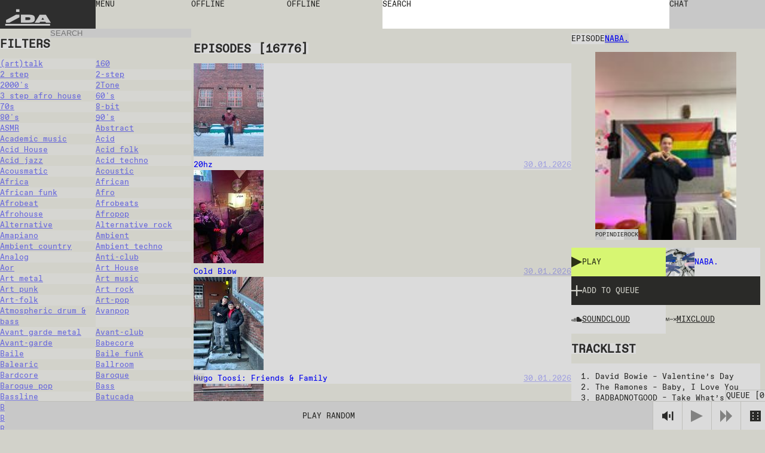

--- FILE ---
content_type: text/html; charset=utf-8
request_url: https://idaidaida.net/episodes/naba-14-02-2024
body_size: 149919
content:
<!DOCTYPE html><html lang="en" class="favoritfont_6006040e-module__aLAS0q__variable idafont_cb87915f-module__zXtnPG__variable"><head><meta charSet="utf-8"/><meta name="viewport" content="width=device-width, initial-scale=1, maximum-scale=1, user-scalable=0"/><meta name="viewport" content="width=device-width, initial-scale=1"/><link rel="stylesheet" href="/_next/static/chunks/2f21c5ca90b6827f.css" data-precedence="next"/><link rel="stylesheet" href="/_next/static/chunks/ececdbb4565b16e0.css" data-precedence="next"/><link rel="stylesheet" href="/_next/static/chunks/c17afd84bade9fe1.css" data-precedence="next"/><link rel="stylesheet" href="/_next/static/chunks/e7d86cdfeaefd0e7.css" data-precedence="next"/><link rel="stylesheet" href="/_next/static/chunks/f882b76169d1ca06.css" data-precedence="next"/><link rel="preload" as="script" fetchPriority="low" href="/_next/static/chunks/277ae95d7543b4ae.js"/><script src="/_next/static/chunks/00284042254968c6.js" async=""></script><script src="/_next/static/chunks/c36db87535f9b689.js" async=""></script><script src="/_next/static/chunks/1f8897acb21c022b.js" async=""></script><script src="/_next/static/chunks/turbopack-6cebfe29a3802831.js" async=""></script><script src="/_next/static/chunks/ff1a16fafef87110.js" async=""></script><script src="/_next/static/chunks/117bfe402b75b387.js" async=""></script><script src="/_next/static/chunks/d54e1301994f4545.js" async=""></script><script src="/_next/static/chunks/cade0c9a772492d9.js" async=""></script><script src="/_next/static/chunks/8d60a50290071e76.js" async=""></script><script src="/_next/static/chunks/d04405563986281e.js" async=""></script><script src="/_next/static/chunks/99b87172cc395637.js" async=""></script><script src="/_next/static/chunks/dc9badac2207184a.js" async=""></script><script src="/_next/static/chunks/6b6da1fa413d88ae.js" async=""></script><script src="/_next/static/chunks/63e5702fe8ddba11.js" async=""></script><script src="/_next/static/chunks/6bd149a6c0749a91.js" async=""></script><link rel="preload" href="https://www.googletagmanager.com/gtag/js?id=undefined" as="script"/><meta name="next-size-adjust" content=""/><link rel="icon" type="image/x-icon" href="/favicons/dark.ico" id="favicon"/><script src="/_next/static/chunks/a6dad97d9634a72d.js" noModule=""></script></head><body data-theme="light"><div hidden=""><!--$?--><template id="B:0"></template><!--/$--></div><main class="page-grid"><div class="styles-module__f8rcWq__mainNavigation"><a class="styles-module__f8rcWq__menuItem styles-module__f8rcWq__logo" href="/">IDA</a><div class="styles-module__f8rcWq__navigationContainer"><button class="styles-module__f8rcWq__menuToggle styles-module__f8rcWq__menuItem"><span>menu</span></button><nav class="styles-module__f8rcWq__menu"><a class="styles-module__f8rcWq__menuItem" href="/shows">shows</a><a class="styles-module__f8rcWq__menuItem" href="/episodes">episodes</a><a class="styles-module__f8rcWq__menuItem" href="/schedule">schedule</a><a class="styles-module__f8rcWq__menuItem" href="/events">events</a><a class="styles-module__f8rcWq__menuItem" href="https://shop.idaidaida.net">shop</a><nav class="styles-module__f8rcWq__aboutLinks"><a class="styles-module__f8rcWq__menuItem" href="/about#about">about</a><a class="styles-module__f8rcWq__menuItem" href="/about#bar">bar</a><a class="styles-module__f8rcWq__menuItem" href="/about#support">support</a></nav><nav class="styles-module__f8rcWq__langSwitcher"><a hrefLang="et" class="styles-module__f8rcWq__menuItem" href="/et">EST</a><a class="styles-module__f8rcWq__menuItem" href="/en">ENG</a><a hrefLang="fi" class="styles-module__f8rcWq__menuItem" href="/fi">FIN</a></nav></nav></div><div class="styles-module__f8rcWq__liveChannelButtons"><!--$--><div class="styles-module__Fms-2W__liveChannelButtons"><button class="styles-module__Fms-2W__liveChannelButton" disabled="">Offline</button><button class="styles-module__Fms-2W__liveChannelButton" disabled="">Offline</button></div><!--/$--></div><div class="styles-module__f8rcWq__searchContainer"><form class="styles-module__892dva__form"><textarea name="search" class="styles-module__892dva__input" rows="1"></textarea><div class="styles-module__892dva__placeholder"><span>search</span></div></form></div><div class="styles-module__f8rcWq__actions"><button class="styles-module__6F2_KW__chatButton"><span>Chat<!-- --> </span></button><!--$!--><template data-dgst="BAILOUT_TO_CLIENT_SIDE_RENDERING"></template><!--/$--></div></div><!--$?--><template id="B:1"></template><div class="page-module__EVJJWa__loadingContainer"><div class="styles-module__uvarEa__loading"><span>Loading...</span></div></div><!--/$--><div class="styles-module__r9Rooa__playerWrapper"><div data-media-player="" role="region" data-orientation="portrait" aria-busy="true" data-load="visible" data-autoplay="" data-can-seek="" data-media-type="unknown" data-paused="" data-remote-state="disconnected" data-remote-type="none" data-stream-type="unknown" data-view-type="unknown" class="audio-player styles-module__mG_gnG__player" tabindex="0"><div data-media-provider=""></div><div class="styles-module__mG_gnG__playerContentInner"><div class="styles-module__ZeeeYG__randomEpisodeButton"><button><span>Play random</span></button></div></div><div role="group" class="styles-module__kOfbCa__controls" style="pointer-events:none"><div class="styles-module__kOfbCa__group" style="pointer-events:auto"><div class="styles-module__kOfbCa__volumeGroup" style="pointer-events:auto"><button data-media-mute-button="" data-media-tooltip="mute" aria-label="Mute" role="button" type="button" aria-keyshortcuts="m" data-state="high" aria-pressed="false" class="styles-module__kOfbCa__button" tabindex="0"><svg xmlns="http://www.w3.org/2000/svg" xml:space="preserve" width="1em" height="1em" viewBox="0 0 16 16"><g fill="currentColor"><path d="M.7 4.9V11h2.8l4.4 3.4v-13L3.4 4.9zM9.7 5.5h2v4.9h-2zM13.5 2h2v11.8h-2z"></path></g></svg></button><div data-media-volume-slider="" aria-label="Volume" role="slider" aria-disabled="true" aria-valuemin="0" aria-valuemax="100" aria-valuenow="0" aria-valuetext="0%" aria-orientation="vertical" aria-hidden="true" class="volumeSlider styles-module__Rvv-Ia__root" tabindex="0" autoComplete="off"><div class="styles-module__Rvv-Ia__track"></div><div class="styles-module__Rvv-Ia__trackFill"></div><div class="styles-module__Rvv-Ia__thumb"></div></div></div><button data-media-tooltip="play" aria-label="Play" role="button" type="button" aria-keyshortcuts="k Space" data-paused="" aria-pressed="false" class="styles-module__kOfbCa__button styles-module__kOfbCa__disabled" tabindex="0"><svg xmlns="http://www.w3.org/2000/svg" width="1em" height="1em" fill="none" viewBox="0 0 18 18"><path fill="currentColor" d="m0 0 18 9-18 9z"></path></svg></button><button class="styles-module__kOfbCa__button styles-module__kOfbCa__next styles-module__kOfbCa__disabled"><svg xmlns="http://www.w3.org/2000/svg" width="1em" height="1em" fill="none" viewBox="0 0 18 18"><path fill="currentColor" d="m0 0 9 9-9 9zM9 0l9 9-9 9z"></path></svg></button></div></div><button class="styles-module__sbkVSa__randomButton"><div class="styles-module__sbkVSa__dice"><div class="styles-module__sbkVSa__spritesheet"><svg viewBox="0 0 108 18" width="1em" height="1em"><path fill="currentColor" d="M90 0H0v18h108V0zM6 15H4v-2h2zm0-5H4V8h2zm0-5H4V3h2zm8 10h-2v-2h2zm0-5h-2V8h2zm0-5h-2V3h2zm10 10h-2v-2h2zm0-10h-2V3h2zm4 5h-2V8h2zm4 5h-2v-2h2zm0-10h-2V3h2zm10 10h-2v-2h2zm0-10h-2V3h2zm8 10h-2v-2h2zm0-10h-2V3h2zm10 0h-2V3h2zm4 5h-2V8h2zm4 5h-2v-2h2zM78 5h-2V3h2zm8 10h-2v-2h2zm14-5h-2V8h2z"></path></svg></div></div></button></div><button class="styles-module__r9Rooa__queueButton" disabled="">Queue<!-- --> [<!-- -->0<!-- -->]</button><div class="styles-module__8rEJbq__queue"><div class="user-queue styles-module__8rEJbq__queueInner" data-dragging="false"><div class="styles-module__8rEJbq__header"><h5 class="styles-module__8rEJbq__subtitle">Your queue</h5></div><div class="styles-module__8rEJbq__queueItems"></div></div></div></div></main><script>requestAnimationFrame(function(){$RT=performance.now()});</script><script src="/_next/static/chunks/277ae95d7543b4ae.js" id="_R_" async=""></script><div hidden id="S:1"><template id="P:2"></template><template id="P:3"></template><!--$?--><template id="B:4"></template><!--/$--></div><script>(self.__next_f=self.__next_f||[]).push([0])</script><script>self.__next_f.push([1,"1:\"$Sreact.fragment\"\n2:I[39756,[\"/_next/static/chunks/ff1a16fafef87110.js\",\"/_next/static/chunks/117bfe402b75b387.js\"],\"default\"]\n3:I[37457,[\"/_next/static/chunks/ff1a16fafef87110.js\",\"/_next/static/chunks/117bfe402b75b387.js\"],\"default\"]\n7:I[97367,[\"/_next/static/chunks/ff1a16fafef87110.js\",\"/_next/static/chunks/117bfe402b75b387.js\"],\"OutletBoundary\"]\n8:\"$Sreact.suspense\"\nb:I[97367,[\"/_next/static/chunks/ff1a16fafef87110.js\",\"/_next/static/chunks/117bfe402b75b387.js\"],\"ViewportBoundary\"]\nd:I[97367,[\"/_next/static/chunks/ff1a16fafef87110.js\",\"/_next/static/chunks/117bfe402b75b387.js\"],\"MetadataBoundary\"]\nf:I[68027,[\"/_next/static/chunks/ff1a16fafef87110.js\",\"/_next/static/chunks/117bfe402b75b387.js\"],\"default\"]\n10:I[94621,[\"/_next/static/chunks/d54e1301994f4545.js\",\"/_next/static/chunks/cade0c9a772492d9.js\",\"/_next/static/chunks/8d60a50290071e76.js\",\"/_next/static/chunks/d04405563986281e.js\",\"/_next/static/chunks/99b87172cc395637.js\",\"/_next/static/chunks/dc9badac2207184a.js\",\"/_next/static/chunks/6b6da1fa413d88ae.js\"],\"default\"]\n12:I[75696,[\"/_next/static/chunks/d54e1301994f4545.js\",\"/_next/static/chunks/cade0c9a772492d9.js\",\"/_next/static/chunks/8d60a50290071e76.js\",\"/_next/static/chunks/d04405563986281e.js\",\"/_next/static/chunks/99b87172cc395637.js\",\"/_next/static/chunks/dc9badac2207184a.js\",\"/_next/static/chunks/6b6da1fa413d88ae.js\"],\"default\"]\n13:I[20068,[\"/_next/static/chunks/d54e1301994f4545.js\",\"/_next/static/chunks/cade0c9a772492d9.js\",\"/_next/static/chunks/8d60a50290071e76.js\",\"/_next/static/chunks/d04405563986281e.js\",\"/_next/static/chunks/99b87172cc395637.js\",\"/_next/static/chunks/dc9badac2207184a.js\",\"/_next/static/chunks/6b6da1fa413d88ae.js\"],\"LiveProvider\"]\n14:I[2690,[\"/_next/static/chunks/d54e1301994f4545.js\",\"/_next/static/chunks/cade0c9a772492d9.js\",\"/_next/static/chunks/8d60a50290071e76.js\",\"/_next/static/chunks/d04405563986281e.js\",\"/_next/static/chunks/99b87172cc395637.js\",\"/_next/static/chunks/dc9badac2207184a.js\",\"/_next/static/chunks/6b6da1fa413d88ae.js\"],\"PlayerProvider\"]\n15:I[63218,[\"/_next/static/chunks/d54e1301994f4545.js\",\"/_next/static/chunks/cade0c9a772492d9.js\",\"/_next/static/chunks/8d60a50290071e76.js\",\"/_next/static/chunks/d04405563986281e.js\",\"/_next/static/chunks/99b87172cc395637.js\",\"/_next/static/chunks/dc9badac2207184a.js\",\"/_next/static/chunks/6b6da1fa413d88ae.js\"],\"QueueProvider\"]\n16:I[85818,[\"/_next/static/chunks/d54e1301994f4545.js\",\"/_next/static/chunks/cade0c9a772492d9.js\",\"/_next/static/chunks/8d60a50290071e76.js\",\"/_next/static/chunks/d04405563986281e.js\",\"/_next/static/chunks/99b87172cc395637.js\",\"/_next/static/chunks/dc9badac2207184a.js\",\"/_next/static/chunks/6b6da1fa413d88ae.js\"],\"ChatProvider\"]\n17:I[66926,[\"/_next/static/chunks/d54e1301994f4545.js\",\"/_next/static/chunks/cade0c9a772492d9.js\",\"/_next/static/chunks/8d60a50290071e76.js\",\"/_next/static/chunks/d04405563986281e.js\",\"/_next/static/chunks/99b87172cc395637.js\",\"/_next/static/chunks/dc9badac2207184a.js\",\"/_next/static/chunks/6b6da1fa413d88ae.js\"],\"default\"]\n18:I[50427,[\"/_next/static/chunks/d54e1301994f4545.js\",\"/_next/static/chunks/cade0c9a772492d9.js\",\"/_next/static/chunks/8d60a50290071e76.js\",\"/_next/static/chunks/d04405563986281e.js\",\"/_next/static/chunks/99b87172cc395637.js\",\"/_next/static/chunks/dc9badac2207184a.js\",\"/_next/static/chunks/6b6da1fa413d88ae.js\"],\"ChatWrapper\"]\n19:I[94769,[\"/_next/static/chunks/d54e1301994f4545.js\",\"/_next/static/chunks/cade0c9a772492d9.js\",\"/_next/static/chunks/8d60a50290071e76.js\",\"/_next/static/chunks/d04405563986281e.js\",\"/_next/static/chunks/99b87172cc395637.js\",\"/_next/static/chunks/dc9badac2207184a.js\",\"/_next/static/chunks/6b6da1fa413d88ae.js\"],\"default\"]\n1a:I[28761,[\"/_next/static/chunks/d54e1301994f4545.js\",\"/_next/static/chunks/cade0c9a772492d9.js\",\"/_next/static/chunks/8d60a50290071e76.js\",\"/_next/static/chunks/d04405563986281e.js\",\"/_next/static/chunks/99b87172cc395637.js\",\"/_next/static/chunks/dc9badac2207184a.js\",\"/_next/static/chunks/6b6da1fa413d88ae.js\"],\"default\"]\n:HL[\"/_next/static/chunks/2f21c5ca90b6827f.css\",\"style\"]\n:HL[\"/_next/static/chunks/ececdbb4565b16e0"])</script><script>self.__next_f.push([1,".css\",\"style\"]\n:HL[\"/_next/static/chunks/c17afd84bade9fe1.css\",\"style\"]\n:HL[\"/_next/static/media/favorit_mono-s.p.8d23e59b.woff2\",\"font\",{\"crossOrigin\":\"\",\"type\":\"font/woff2\"}]\n:HL[\"/_next/static/media/ida-s.p.57bbf203.woff2\",\"font\",{\"crossOrigin\":\"\",\"type\":\"font/woff2\"}]\n:HL[\"/_next/static/chunks/e7d86cdfeaefd0e7.css\",\"style\"]\n:HL[\"/_next/static/chunks/f882b76169d1ca06.css\",\"style\"]\n"])</script><script>self.__next_f.push([1,"0:{\"P\":null,\"b\":\"_d4wy1v18ptBCsL_IgX1_\",\"c\":[\"\",\"episodes\",\"naba-14-02-2024\"],\"q\":\"\",\"i\":false,\"f\":[[[\"\",{\"children\":[[\"locale\",\"en\",\"d\"],{\"children\":[\"episodes\",{\"children\":[[\"episode\",\"naba-14-02-2024\",\"d\"],{\"children\":[\"__PAGE__\",{}]}],\"content\":[\"__DEFAULT__\",{}]}]},\"$undefined\",\"$undefined\",true]}],[[\"$\",\"$1\",\"c\",{\"children\":[null,[\"$\",\"$L2\",null,{\"parallelRouterKey\":\"children\",\"error\":\"$undefined\",\"errorStyles\":\"$undefined\",\"errorScripts\":\"$undefined\",\"template\":[\"$\",\"$L3\",null,{}],\"templateStyles\":\"$undefined\",\"templateScripts\":\"$undefined\",\"notFound\":[[[\"$\",\"title\",null,{\"children\":\"404: This page could not be found.\"}],[\"$\",\"div\",null,{\"style\":{\"fontFamily\":\"system-ui,\\\"Segoe UI\\\",Roboto,Helvetica,Arial,sans-serif,\\\"Apple Color Emoji\\\",\\\"Segoe UI Emoji\\\"\",\"height\":\"100vh\",\"textAlign\":\"center\",\"display\":\"flex\",\"flexDirection\":\"column\",\"alignItems\":\"center\",\"justifyContent\":\"center\"},\"children\":[\"$\",\"div\",null,{\"children\":[[\"$\",\"style\",null,{\"dangerouslySetInnerHTML\":{\"__html\":\"body{color:#000;background:#fff;margin:0}.next-error-h1{border-right:1px solid rgba(0,0,0,.3)}@media (prefers-color-scheme:dark){body{color:#fff;background:#000}.next-error-h1{border-right:1px solid rgba(255,255,255,.3)}}\"}}],[\"$\",\"h1\",null,{\"className\":\"next-error-h1\",\"style\":{\"display\":\"inline-block\",\"margin\":\"0 20px 0 0\",\"padding\":\"0 23px 0 0\",\"fontSize\":24,\"fontWeight\":500,\"verticalAlign\":\"top\",\"lineHeight\":\"49px\"},\"children\":404}],[\"$\",\"div\",null,{\"style\":{\"display\":\"inline-block\"},\"children\":[\"$\",\"h2\",null,{\"style\":{\"fontSize\":14,\"fontWeight\":400,\"lineHeight\":\"49px\",\"margin\":0},\"children\":\"This page could not be found.\"}]}]]}]}]],[]],\"forbidden\":\"$undefined\",\"unauthorized\":\"$undefined\"}]]}],{\"children\":[[\"$\",\"$1\",\"c\",{\"children\":[[[\"$\",\"link\",\"0\",{\"rel\":\"stylesheet\",\"href\":\"/_next/static/chunks/2f21c5ca90b6827f.css\",\"precedence\":\"next\",\"crossOrigin\":\"$undefined\",\"nonce\":\"$undefined\"}],[\"$\",\"link\",\"1\",{\"rel\":\"stylesheet\",\"href\":\"/_next/static/chunks/ececdbb4565b16e0.css\",\"precedence\":\"next\",\"crossOrigin\":\"$undefined\",\"nonce\":\"$undefined\"}],[\"$\",\"script\",\"script-0\",{\"src\":\"/_next/static/chunks/d54e1301994f4545.js\",\"async\":true,\"nonce\":\"$undefined\"}],[\"$\",\"script\",\"script-1\",{\"src\":\"/_next/static/chunks/cade0c9a772492d9.js\",\"async\":true,\"nonce\":\"$undefined\"}],[\"$\",\"script\",\"script-2\",{\"src\":\"/_next/static/chunks/8d60a50290071e76.js\",\"async\":true,\"nonce\":\"$undefined\"}],[\"$\",\"script\",\"script-3\",{\"src\":\"/_next/static/chunks/d04405563986281e.js\",\"async\":true,\"nonce\":\"$undefined\"}],[\"$\",\"script\",\"script-4\",{\"src\":\"/_next/static/chunks/99b87172cc395637.js\",\"async\":true,\"nonce\":\"$undefined\"}],[\"$\",\"script\",\"script-5\",{\"src\":\"/_next/static/chunks/dc9badac2207184a.js\",\"async\":true,\"nonce\":\"$undefined\"}],[\"$\",\"script\",\"script-6\",{\"src\":\"/_next/static/chunks/6b6da1fa413d88ae.js\",\"async\":true,\"nonce\":\"$undefined\"}]],\"$L4\"]}],{\"children\":[[\"$\",\"$1\",\"c\",{\"children\":[null,\"$L5\"]}],{\"children\":[[\"$\",\"$1\",\"c\",{\"children\":[null,[\"$\",\"$L2\",null,{\"parallelRouterKey\":\"children\",\"error\":\"$undefined\",\"errorStyles\":\"$undefined\",\"errorScripts\":\"$undefined\",\"template\":[\"$\",\"$L3\",null,{}],\"templateStyles\":\"$undefined\",\"templateScripts\":\"$undefined\",\"notFound\":\"$undefined\",\"forbidden\":\"$undefined\",\"unauthorized\":\"$undefined\"}]]}],{\"children\":[[\"$\",\"$1\",\"c\",{\"children\":[\"$L6\",[[\"$\",\"link\",\"0\",{\"rel\":\"stylesheet\",\"href\":\"/_next/static/chunks/e7d86cdfeaefd0e7.css\",\"precedence\":\"next\",\"crossOrigin\":\"$undefined\",\"nonce\":\"$undefined\"}],[\"$\",\"script\",\"script-0\",{\"src\":\"/_next/static/chunks/6bd149a6c0749a91.js\",\"async\":true,\"nonce\":\"$undefined\"}]],[\"$\",\"$L7\",null,{\"children\":[\"$\",\"$8\",null,{\"name\":\"Next.MetadataOutlet\",\"children\":\"$@9\"}]}]]}],{},null,false,false]},null,false,false],\"content\":[[\"$\",\"$1\",\"c\",{\"children\":[\"$La\",[[\"$\",\"link\",\"0\",{\"rel\":\"stylesheet\",\"href\":\"/_next/static/chunks/c17afd84bade9fe1.css\",\"precedence\":\"next\",\"crossOrigin\":\"$undefined\",\"nonce\":\"$undefined\"}],[\"$\",\"script\",\"script-0\",{\"src\":\"/_next/static/chunks/63e5702fe8ddba11.js\",\"async\":true,\"nonce\":\"$undefined\"}]],null]}],{},null,false,false]},null,false,false]},[[\"$\",\"div\",\"l\",{\"className\":\"page-module__EVJJWa__loadingContainer\",\"children\":[\"$\",\"div\",null,{\"className\":\"styles-module__uvarEa__loading\",\"children\":[\"$\",\"span\",null,{\"children\":\"Loading...\"}]}]}],[[\"$\",\"link\",\"0\",{\"rel\":\"stylesheet\",\"href\":\"/_next/static/chunks/f882b76169d1ca06.css\",\"precedence\":\"next\",\"crossOrigin\":\"$undefined\",\"nonce\":\"$undefined\"}]],[]],false,false]},null,false,false],[\"$\",\"$1\",\"h\",{\"children\":[null,[\"$\",\"$Lb\",null,{\"children\":\"$@c\"}],[\"$\",\"div\",null,{\"hidden\":true,\"children\":[\"$\",\"$Ld\",null,{\"children\":[\"$\",\"$8\",null,{\"name\":\"Next.Metadata\",\"children\":\"$@e\"}]}]}],[\"$\",\"meta\",null,{\"name\":\"next-size-adjust\",\"content\":\"\"}]]}],false]],\"m\":\"$undefined\",\"G\":[\"$f\",[]],\"S\":false}\n"])</script><script>self.__next_f.push([1,"5:[[\"$\",\"$L2\",null,{\"parallelRouterKey\":\"content\",\"error\":\"$undefined\",\"errorStyles\":\"$undefined\",\"errorScripts\":\"$undefined\",\"template\":[\"$\",\"$L3\",null,{}],\"templateStyles\":\"$undefined\",\"templateScripts\":\"$undefined\",\"notFound\":\"$undefined\",\"forbidden\":\"$undefined\",\"unauthorized\":\"$undefined\"}],[\"$\",\"$L2\",null,{\"parallelRouterKey\":\"children\",\"error\":\"$undefined\",\"errorStyles\":\"$undefined\",\"errorScripts\":\"$undefined\",\"template\":[\"$\",\"$L3\",null,{}],\"templateStyles\":\"$undefined\",\"templateScripts\":\"$undefined\",\"notFound\":\"$undefined\",\"forbidden\":\"$undefined\",\"unauthorized\":\"$undefined\"}]]\n4:[\"$\",\"html\",null,{\"lang\":\"en\",\"className\":\"favoritfont_6006040e-module__aLAS0q__variable idafont_cb87915f-module__zXtnPG__variable\",\"children\":[[\"$\",\"head\",null,{\"children\":[[\"$\",\"meta\",null,{\"name\":\"viewport\",\"content\":\"width=device-width, initial-scale=1, maximum-scale=1, user-scalable=0\"}],[\"$\",\"link\",null,{\"rel\":\"icon\",\"type\":\"image/x-icon\",\"href\":\"/favicons/dark.ico\",\"id\":\"favicon\"}]]}],[\"$\",\"body\",null,{\"data-theme\":\"light\",\"children\":[[\"$\",\"$L10\",null,{\"GA_MEASUREMENT_ID\":\"$undefined\"}],[\"$\",\"main\",null,{\"className\":\"page-grid\",\"children\":\"$L11\"}]]}]]}]\nc:[[\"$\",\"meta\",\"0\",{\"charSet\":\"utf-8\"}],[\"$\",\"meta\",\"1\",{\"name\":\"viewport\",\"content\":\"width=device-width, initial-scale=1\"}]]\n"])</script><script>self.__next_f.push([1,"11:[\"$\",\"$L12\",null,{\"formats\":\"$undefined\",\"locale\":\"en\",\"messages\":{\"shows\":{\"featured\":\"Featured shows\"},\"episode\":{\"title\":\"Episode\",\"episodes\":\"Episodes\",\"latest\":\"Latest episodes\"},\"show\":{\"show\":\"Show\"},\"filters\":{\"title\":\"Filters\",\"all\":\"All\",\"episodes\":\"Episodes\",\"shows\":\"Shows\",\"channels\":\"Channels\",\"search\":\"Search\",\"clear\":\"Clear\",\"hide\":\"Hide Filters\",\"display\":\"Display Filters\"},\"queue\":{\"title\":\"Queue\",\"add\":\"Add to queue\",\"remove\":\"Remove from queue\",\"clear\":\"Clear queue\",\"your_queue\":\"Your queue\",\"up_next\":\"Up next\"},\"live\":{\"nextUp\":\"Next Up\",\"live\":\"Live\",\"repeat\":\"Repeat\",\"offline\":\"Offline\",\"shuffle\":\"Shuffle\",\"videoStream\":\"Video stream\"},\"events\":{\"tonight\":\"Tonight\",\"ongoing\":\"Ongoing\",\"tonightAtTheBar\":\"Tonight at the bar\",\"events\":\"Events\",\"upcoming\":\"Upcoming\",\"past\":\"Past\"},\"player\":{\"play_all\":\"Play all\",\"play_latest\":\"Play latest\",\"play_random\":\"Play random\",\"searching\":\"Searching...\"},\"chat\":{\"chat\":\"Chat\",\"new_messages\":\"New messages\",\"send\":\"Send\",\"emote\":\"Emote\",\"type_message\":\"Type a message...\",\"logout\":\"Logout\",\"close\":\"Close\",\"connected\":\"Connected\",\"connecting\":\"Connecting...\",\"disconnected\":\"Disconnected\",\"enter_nick\":\"Enter your nickname...\",\"join_chat\":\"Join Chat\",\"tip\":\"You may want to set a password to identify yourself by adding # to your nickname like so: username#password.\",\"mute\":\"Mute\",\"unmute\":\"Unmute\"},\"search\":{\"search\":\"search\"},\"mainNav\":{\"menu\":\"menu\",\"shows\":\"shows\",\"episodes\":\"episodes\",\"schedule\":\"schedule\",\"events\":\"events\",\"shop\":\"shop\",\"about\":\"about\",\"bar\":\"bar\",\"support\":\"support\"},\"about\":{\"openInGoogleMaps\":\"Open in Google Maps\"},\"cookieBanner\":{\"text\":\"We use cookies on our site.\",\"accept\":\"Accept\",\"decline\":\"Decline\"},\"appMessage\":{\"title\":\"Listen live with our iPhone app.\",\"download\":\"App Store\"}},\"now\":\"$undefined\",\"timeZone\":\"$undefined\",\"children\":[\"$\",\"$L13\",null,{\"children\":[\"$\",\"$L14\",null,{\"children\":[\"$\",\"$L15\",null,{\"children\":[\"$\",\"$L16\",null,{\"children\":[[\"$\",\"$L17\",null,{}],[\"$\",\"$L2\",null,{\"parallelRouterKey\":\"children\",\"error\":\"$undefined\",\"errorStyles\":\"$undefined\",\"errorScripts\":\"$undefined\",\"template\":[\"$\",\"$L3\",null,{}],\"templateStyles\":\"$undefined\",\"templateScripts\":\"$undefined\",\"notFound\":\"$undefined\",\"forbidden\":\"$undefined\",\"unauthorized\":\"$undefined\"}],[\"$\",\"$L18\",null,{}],[\"$\",\"$L19\",null,{}],[\"$\",\"$L1a\",null,{}]]}]}]}]}]}]\n"])</script><script>self.__next_f.push([1,"1c:I[91475,[\"/_next/static/chunks/d54e1301994f4545.js\",\"/_next/static/chunks/cade0c9a772492d9.js\",\"/_next/static/chunks/8d60a50290071e76.js\",\"/_next/static/chunks/d04405563986281e.js\",\"/_next/static/chunks/99b87172cc395637.js\",\"/_next/static/chunks/dc9badac2207184a.js\",\"/_next/static/chunks/6b6da1fa413d88ae.js\",\"/_next/static/chunks/6bd149a6c0749a91.js\"],\"default\"]\n"])</script><script>self.__next_f.push([1,"6:[\"$\",\"div\",null,{\"className\":\"styles-module__RykzqG__content tallinn\",\"children\":[[\"$\",\"header\",null,{\"className\":\"section-header styles-module__RykzqG__header\",\"children\":[[\"$\",\"span\",null,{\"className\":\"subtitle\",\"children\":\"Episode\"}],\"$L1b\"]}],[\"$\",\"figure\",null,{\"className\":\"styles-module__RykzqG__thumbnail\",\"children\":[[\"$\",\"$L1c\",null,{\"episode\":{\"id\":16221,\"title\":\"NABA.\",\"slug\":\"naba-14-02-2024\",\"soundcloud\":\"ida_radio/naba-140224\",\"mixcloud\":\"IDA_RAADIO/naba-140224/\",\"soundcloudId\":\"1746966561\",\"start\":\"2024-02-14T13:00:00.000Z\",\"end\":\"2024-02-14T14:00:00.000Z\",\"tracklist\":\"1. David Bowie – Valentine’s Day\\n2. The Ramones – Baby, I Love You\\n3. BADBADNOTGOOD – Take What’s Given\\n4. Father John Misty – Real Love Baby\\n5. The White Stripes – We’re Going To Be Friends\\n6. Francis And The Lights, Bon Iver – Friends\\n7. La Femme – Mon Ami\\n8. Vulfpeck – Back Pocket\\n9. Rex Orange County, Benny Sings – Loving Is Easy\\n10. T. Rex – Mambo Sun\\n11. The Black Keys – Everlasting Light\\n12. Sheer Mag – Need To Feel Your Love\\n13. Brittany Howard – Stay High\\n14. Dina Ögon, Seinabo Sey – Fri Till Slut\\n15. HNNY – Cheer Up, My Brother\\n16. Tyler, The Creator – ARE WE STILL FRIENDS?\\n17. Ariel Pink – Baby\\n\",\"subtitle\":null,\"genres\":[{\"id\":354,\"title\":\"Pop\",\"slug\":\"pop\"},{\"id\":274,\"title\":\"Indie\",\"slug\":\"indie\"},{\"id\":5,\"title\":\"Rock\",\"slug\":\"rock\"}],\"show\":{\"id\":149,\"title\":\"NABA.\",\"slug\":\"naba\",\"featuredImage\":{\"id\":11311,\"name\":\"237___12792376_1015673328488934_8934616032231859979_o.jpg\",\"alternativeText\":null,\"caption\":null,\"width\":1024,\"height\":768,\"formats\":{\"large\":{\"ext\":\".jpg\",\"url\":\"https://ida-radio.fra1.digitaloceanspaces.com/uploads/6555753b7b211d45959c15b080f59e0d.jpg\",\"hash\":\"6555753b7b211d45959c15b080f59e0d\",\"mime\":\"image/jpg\",\"name\":\"large_237___12792376_1015673328488934_8934616032231859979_o.jpg\",\"path\":null,\"size\":152.37,\"width\":1000,\"height\":750},\"small\":{\"ext\":\".jpg\",\"url\":\"https://ida-radio.fra1.digitaloceanspaces.com/uploads/3a6e8352ba39ede71c9040484a26d6df.jpg\",\"hash\":\"3a6e8352ba39ede71c9040484a26d6df\",\"mime\":\"image/jpg\",\"name\":\"small_237___12792376_1015673328488934_8934616032231859979_o.jpg\",\"path\":null,\"size\":39.41,\"width\":500,\"height\":375},\"medium\":{\"ext\":\".jpg\",\"url\":\"https://ida-radio.fra1.digitaloceanspaces.com/uploads/05533358d1fe952acec0e1aab5e727ec.jpg\",\"hash\":\"05533358d1fe952acec0e1aab5e727ec\",\"mime\":\"image/jpg\",\"name\":\"medium_237___12792376_1015673328488934_8934616032231859979_o.jpg\",\"path\":null,\"size\":88.6,\"width\":750,\"height\":563},\"thumbnail\":{\"ext\":\".jpg\",\"url\":\"https://ida-radio.fra1.digitaloceanspaces.com/uploads/b416964451e8a44f26d5c4e6b6eddafc.jpg\",\"hash\":\"b416964451e8a44f26d5c4e6b6eddafc\",\"mime\":\"image/jpg\",\"name\":\"thumbnail_237___12792376_1015673328488934_8934616032231859979_o.jpg\",\"path\":null,\"size\":8.72,\"width\":208,\"height\":156}},\"hash\":\"13c3ca1489ae54e2037435224c7e82a3\",\"ext\":\".jpg\",\"mime\":\"image/jpg\",\"size\":127.75,\"url\":\"https://ida-radio.fra1.digitaloceanspaces.com/uploads/13c3ca1489ae54e2037435224c7e82a3.jpg\",\"previewUrl\":null,\"provider\":\"strapi-provider-upload-do\",\"provider_metadata\":null,\"folderPath\":\"/1\",\"createdAt\":\"2023-04-20T15:09:29.490Z\",\"updatedAt\":\"2023-04-20T15:09:29.490Z\"}},\"channel\":{\"id\":1,\"slug\":\"tallinn\"},\"featuredImage\":{\"id\":13822,\"name\":\"NABA. 14.02.24.jpg\",\"alternativeText\":null,\"caption\":null,\"width\":3024,\"height\":4032,\"formats\":{\"large\":{\"ext\":\".jpg\",\"url\":\"https://ida-radio.fra1.digitaloceanspaces.com/uploads/9216dc0eb1eab8c964e7ef75d11360c6.jpg\",\"hash\":\"9216dc0eb1eab8c964e7ef75d11360c6\",\"mime\":\"image/jpeg\",\"name\":\"large_NABA. 14.02.24.jpg\",\"path\":null,\"size\":93.36,\"width\":750,\"height\":1000},\"small\":{\"ext\":\".jpg\",\"url\":\"https://ida-radio.fra1.digitaloceanspaces.com/uploads/67d9822f63f2a55dfa2209f7dd23be68.jpg\",\"hash\":\"67d9822f63f2a55dfa2209f7dd23be68\",\"mime\":\"image/jpeg\",\"name\":\"small_NABA. 14.02.24.jpg\",\"path\":null,\"size\":28.04,\"width\":375,\"height\":500},\"medium\":{\"ext\":\".jpg\",\"url\":\"https://ida-radio.fra1.digitaloceanspaces.com/uploads/de5e7e2243832318eff0db76abb36247.jpg\",\"hash\":\"de5e7e2243832318eff0db76abb36247\",\"mime\":\"image/jpeg\",\"name\":\"medium_NABA. 14.02.24.jpg\",\"path\":null,\"size\":55.53,\"width\":563,\"height\":750},\"thumbnail\":{\"ext\":\".jpg\",\"url\":\"https://ida-radio.fra1.digitaloceanspaces.com/uploads/843ebdf367db51f445ddc94a62b6705f.jpg\",\"hash\":\"843ebdf367db51f445ddc94a62b6705f\",\"mime\":\"image/jpeg\",\"name\":\"thumbnail_NABA. 14.02.24.jpg\",\"path\":null,\"size\":4.61,\"width\":117,\"height\":156}},\"hash\":\"4a83b43a11de7507ee341d6b1eb6fdae\",\"ext\":\".jpg\",\"mime\":\"image/jpeg\",\"size\":1378.43,\"url\":\"https://ida-radio.fra1.digitaloceanspaces.com/uploads/4a83b43a11de7507ee341d6b1eb6fdae.jpg\",\"previewUrl\":null,\"provider\":\"strapi-provider-upload-do\",\"provider_metadata\":null,\"folderPath\":\"/\",\"createdAt\":\"2024-02-14T13:06:56.985Z\",\"updatedAt\":\"2024-02-14T13:06:56.985Z\"},\"urlObject\":{\"pathname\":\"/shows/[slug]/[episode]\",\"params\":{\"slug\":\"naba\",\"episode\":\"naba-14-02-2024\"}},\"src\":\"$undefined\"}}],\"$L1d\"]}],\"$L1e\",\"$L1f\"]}]\n"])</script><script>self.__next_f.push([1,"e:[[\"$\",\"title\",\"0\",{\"children\":\"NABA. • 14.02.2024 • IDA radio\"}],[\"$\",\"meta\",\"1\",{\"name\":\"description\",\"content\":\"IDA is an online radio located in Tallinn \u0026 Helsinki.\"}],[\"$\",\"link\",\"2\",{\"rel\":\"canonical\",\"href\":\"https://idaidaida.net/en/episodes/naba-14-02-2024\"}],[\"$\",\"link\",\"3\",{\"rel\":\"alternate\",\"hrefLang\":\"en\",\"href\":\"https://idaidaida.net/en/episodes/naba-14-02-2024\"}],[\"$\",\"link\",\"4\",{\"rel\":\"alternate\",\"hrefLang\":\"et\",\"href\":\"https://idaidaida.net/et/episodes/naba-14-02-2024\"}],[\"$\",\"link\",\"5\",{\"rel\":\"alternate\",\"hrefLang\":\"fi\",\"href\":\"https://idaidaida.net/fi/episodes/naba-14-02-2024\"}],[\"$\",\"meta\",\"6\",{\"property\":\"og:title\",\"content\":\"NABA. • 14.02.2024 • IDA radio\"}],[\"$\",\"meta\",\"7\",{\"property\":\"og:description\",\"content\":\"IDA is an online radio located in Tallinn \u0026 Helsinki.\"}],[\"$\",\"meta\",\"8\",{\"property\":\"og:url\",\"content\":\"https://idaidaida.net/en/episodes/naba-14-02-2024\"}],[\"$\",\"meta\",\"9\",{\"property\":\"og:site_name\",\"content\":\"IDA radio\"}],[\"$\",\"meta\",\"10\",{\"property\":\"og:locale\",\"content\":\"en\"}],[\"$\",\"meta\",\"11\",{\"property\":\"og:image\",\"content\":\"https://ida-radio.fra1.digitaloceanspaces.com/uploads/4a83b43a11de7507ee341d6b1eb6fdae.jpg\"}],[\"$\",\"meta\",\"12\",{\"property\":\"og:type\",\"content\":\"website\"}],[\"$\",\"meta\",\"13\",{\"name\":\"twitter:card\",\"content\":\"summary_large_image\"}],[\"$\",\"meta\",\"14\",{\"name\":\"twitter:title\",\"content\":\"NABA. • 14.02.2024 • IDA radio\"}],[\"$\",\"meta\",\"15\",{\"name\":\"twitter:description\",\"content\":\"IDA is an online radio located in Tallinn \u0026 Helsinki.\"}],[\"$\",\"meta\",\"16\",{\"name\":\"twitter:image\",\"content\":\"https://ida-radio.fra1.digitaloceanspaces.com/uploads/4a83b43a11de7507ee341d6b1eb6fdae.jpg\"}]]\n"])</script><script>self.__next_f.push([1,"9:null\n"])</script><script>self.__next_f.push([1,"20:I[45079,[\"/_next/static/chunks/d54e1301994f4545.js\",\"/_next/static/chunks/cade0c9a772492d9.js\",\"/_next/static/chunks/8d60a50290071e76.js\",\"/_next/static/chunks/d04405563986281e.js\",\"/_next/static/chunks/99b87172cc395637.js\",\"/_next/static/chunks/dc9badac2207184a.js\",\"/_next/static/chunks/6b6da1fa413d88ae.js\",\"/_next/static/chunks/6bd149a6c0749a91.js\"],\"default\"]\n21:I[77105,[\"/_next/static/chunks/d54e1301994f4545.js\",\"/_next/static/chunks/cade0c9a772492d9.js\",\"/_next/static/chunks/8d60a50290071e76.js\",\"/_next/static/chunks/d04405563986281e.js\",\"/_next/static/chunks/99b87172cc395637.js\",\"/_next/static/chunks/dc9badac2207184a.js\",\"/_next/static/chunks/6b6da1fa413d88ae.js\",\"/_next/static/chunks/6bd149a6c0749a91.js\"],\"default\"]\n1d:[\"$\",\"div\",null,{\"className\":\"styles-module__RykzqG__tags\",\"children\":[[\"$\",\"span\",\"354\",{\"className\":\"styles-module__2vWudq__tagItem\",\"children\":\"Pop\"}],[\"$\",\"span\",\"274\",{\"className\":\"styles-module__2vWudq__tagItem\",\"children\":\"Indie\"}],[\"$\",\"span\",\"5\",{\"className\":\"styles-module__2vWudq__tagItem\",\"children\":\"Rock\"}]]}]\n1e:[\"$\",\"header\",null,{\"children\":[\"$\",\"div\",null,{\"className\":\"styles-module__RykzqG__buttons\",\"children\":[\"$\",\"$L20\",null,{\"episode\":\"$6:props:children:1:props:children:0:props:episode\",\"location\":\"episodes\"}]}]}]\n"])</script><script>self.__next_f.push([1,"1f:[[\"$\",\"div\",null,{\"className\":\"styles-module__RykzqG__subtitle\",\"children\":[\"$\",\"h2\",null,{\"className\":\"subtitle\",\"children\":\"Tracklist\"}]}],[\"$\",\"div\",null,{\"className\":\"styles-module__RykzqG__tracklist\",\"children\":[\"$\",\"div\",null,{\"className\":\"styles-module__25WL3W__tracklist\",\"children\":[[\"$\",\"ol\",\"ol-0\",{\"children\":[\"\\n\",[\"$\",\"li\",\"li-0\",{\"children\":\"David Bowie – Valentine’s Day\"}],\"\\n\",[\"$\",\"li\",\"li-1\",{\"children\":\"The Ramones – Baby, I Love You\"}],\"\\n\",[\"$\",\"li\",\"li-2\",{\"children\":\"BADBADNOTGOOD – Take What’s Given\"}],\"\\n\",[\"$\",\"li\",\"li-3\",{\"children\":\"Father John Misty – Real Love Baby\"}],\"\\n\",[\"$\",\"li\",\"li-4\",{\"children\":\"The White Stripes – We’re Going To Be Friends\"}],\"\\n\",[\"$\",\"li\",\"li-5\",{\"children\":\"Francis And The Lights, Bon Iver – Friends\"}],\"\\n\",[\"$\",\"li\",\"li-6\",{\"children\":\"La Femme – Mon Ami\"}],\"\\n\",[\"$\",\"li\",\"li-7\",{\"children\":\"Vulfpeck – Back Pocket\"}],\"\\n\",[\"$\",\"li\",\"li-8\",{\"children\":\"Rex Orange County, Benny Sings – Loving Is Easy\"}],\"\\n\",[\"$\",\"li\",\"li-9\",{\"children\":\"T. Rex – Mambo Sun\"}],\"\\n\",[\"$\",\"li\",\"li-10\",{\"children\":\"The Black Keys – Everlasting Light\"}],\"\\n\",[\"$\",\"li\",\"li-11\",{\"children\":\"Sheer Mag – Need To Feel Your Love\"}],\"\\n\",[\"$\",\"li\",\"li-12\",{\"children\":\"Brittany Howard – Stay High\"}],\"\\n\",[\"$\",\"li\",\"li-13\",{\"children\":\"Dina Ögon, Seinabo Sey – Fri Till Slut\"}],\"\\n\",[\"$\",\"li\",\"li-14\",{\"children\":\"HNNY – Cheer Up, My Brother\"}],\"\\n\",[\"$\",\"li\",\"li-15\",{\"children\":\"Tyler, The Creator – ARE WE STILL FRIENDS?\"}],\"\\n\",[\"$\",\"li\",\"li-16\",{\"children\":\"Ariel Pink – Baby\"}],\"\\n\"]}]]}]}]]\n"])</script><script>self.__next_f.push([1,"1b:[\"$\",\"$L21\",null,{\"ref\":\"$undefined\",\"href\":{\"pathname\":\"/shows/naba\",\"params\":{\"slug\":\"naba\"}},\"locale\":\"$undefined\",\"localeCookie\":{\"name\":\"NEXT_LOCALE\",\"sameSite\":\"lax\"},\"className\":\"subtitle styles-module__RykzqG__showLink\",\"children\":\"NABA.\"}]\n"])</script><link rel="preload" as="image" href="https://ida-radio.fra1.digitaloceanspaces.com/uploads/843ebdf367db51f445ddc94a62b6705f.jpg"/><link rel="preload" as="image" href="https://ida-radio.fra1.digitaloceanspaces.com/uploads/b416964451e8a44f26d5c4e6b6eddafc.jpg"/><title>NABA. • 14.02.2024 • IDA radio</title><meta name="description" content="IDA is an online radio located in Tallinn &amp; Helsinki."/><link rel="canonical" href="https://idaidaida.net/en/episodes/naba-14-02-2024"/><link rel="alternate" hrefLang="en" href="https://idaidaida.net/en/episodes/naba-14-02-2024"/><link rel="alternate" hrefLang="et" href="https://idaidaida.net/et/episodes/naba-14-02-2024"/><link rel="alternate" hrefLang="fi" href="https://idaidaida.net/fi/episodes/naba-14-02-2024"/><meta property="og:title" content="NABA. • 14.02.2024 • IDA radio"/><meta property="og:description" content="IDA is an online radio located in Tallinn &amp; Helsinki."/><meta property="og:url" content="https://idaidaida.net/en/episodes/naba-14-02-2024"/><meta property="og:site_name" content="IDA radio"/><meta property="og:locale" content="en"/><meta property="og:image" content="https://ida-radio.fra1.digitaloceanspaces.com/uploads/4a83b43a11de7507ee341d6b1eb6fdae.jpg"/><meta property="og:type" content="website"/><meta name="twitter:card" content="summary_large_image"/><meta name="twitter:title" content="NABA. • 14.02.2024 • IDA radio"/><meta name="twitter:description" content="IDA is an online radio located in Tallinn &amp; Helsinki."/><meta name="twitter:image" content="https://ida-radio.fra1.digitaloceanspaces.com/uploads/4a83b43a11de7507ee341d6b1eb6fdae.jpg"/><div hidden id="S:0"></div><script>$RB=[];$RV=function(a){$RT=performance.now();for(var b=0;b<a.length;b+=2){var c=a[b],e=a[b+1];null!==e.parentNode&&e.parentNode.removeChild(e);var f=c.parentNode;if(f){var g=c.previousSibling,h=0;do{if(c&&8===c.nodeType){var d=c.data;if("/$"===d||"/&"===d)if(0===h)break;else h--;else"$"!==d&&"$?"!==d&&"$~"!==d&&"$!"!==d&&"&"!==d||h++}d=c.nextSibling;f.removeChild(c);c=d}while(c);for(;e.firstChild;)f.insertBefore(e.firstChild,c);g.data="$";g._reactRetry&&requestAnimationFrame(g._reactRetry)}}a.length=0};
$RC=function(a,b){if(b=document.getElementById(b))(a=document.getElementById(a))?(a.previousSibling.data="$~",$RB.push(a,b),2===$RB.length&&("number"!==typeof $RT?requestAnimationFrame($RV.bind(null,$RB)):(a=performance.now(),setTimeout($RV.bind(null,$RB),2300>a&&2E3<a?2300-a:$RT+300-a)))):b.parentNode.removeChild(b)};$RC("B:0","S:0")</script><div hidden id="S:4"></div><script>$RC("B:4","S:4")</script><div hidden id="S:3"><div class="styles-module__RykzqG__content tallinn"><header class="section-header styles-module__RykzqG__header"><span class="subtitle">Episode</span><a class="subtitle styles-module__RykzqG__showLink" href="/shows/naba">NABA.</a></header><figure class="styles-module__RykzqG__thumbnail"><div class="styles-module__ksd2UW__thumbnail"><img data-sizes="auto" src="https://ida-radio.fra1.digitaloceanspaces.com/uploads/843ebdf367db51f445ddc94a62b6705f.jpg" data-src="https://ida-radio.fra1.digitaloceanspaces.com/uploads/4a83b43a11de7507ee341d6b1eb6fdae.jpg" data-srcset="https://ida-radio.fra1.digitaloceanspaces.com/uploads/843ebdf367db51f445ddc94a62b6705f.jpg 117w, https://ida-radio.fra1.digitaloceanspaces.com/uploads/67d9822f63f2a55dfa2209f7dd23be68.jpg 375w, https://ida-radio.fra1.digitaloceanspaces.com/uploads/de5e7e2243832318eff0db76abb36247.jpg 563w, https://ida-radio.fra1.digitaloceanspaces.com/uploads/9216dc0eb1eab8c964e7ef75d11360c6.jpg 750w, https://ida-radio.fra1.digitaloceanspaces.com/uploads/4a83b43a11de7507ee341d6b1eb6fdae.jpg 3024w" class="styles-module__ksd2UW__thumbnail lazyload" alt="" width="3024" height="4032"/></div><div class="styles-module__RykzqG__tags"><span class="styles-module__2vWudq__tagItem">Pop</span><span class="styles-module__2vWudq__tagItem">Indie</span><span class="styles-module__2vWudq__tagItem">Rock</span></div></figure><header><div class="styles-module__RykzqG__buttons"><div class="styles-module__qp2ILG__controls"><div class="styles-module__qp2ILG__episodePageControls"><button class="styles-module__ELNdlq__button styles-module__qp2ILG__playButton styles-module__ELNdlq__medium"><svg xmlns="http://www.w3.org/2000/svg" width="1em" height="1em" fill="none" viewBox="0 0 18 18"><path fill="currentColor" d="m0 0 18 9-18 9z"></path></svg>Play</button><a class="styles-module__BAa4GW__showButton" href="/shows/naba/naba-14-02-2024"><div class="styles-module__BAa4GW__showThumbnail"><img data-sizes="auto" src="https://ida-radio.fra1.digitaloceanspaces.com/uploads/b416964451e8a44f26d5c4e6b6eddafc.jpg" data-src="https://ida-radio.fra1.digitaloceanspaces.com/uploads/13c3ca1489ae54e2037435224c7e82a3.jpg" data-srcset="https://ida-radio.fra1.digitaloceanspaces.com/uploads/b416964451e8a44f26d5c4e6b6eddafc.jpg 208w, https://ida-radio.fra1.digitaloceanspaces.com/uploads/3a6e8352ba39ede71c9040484a26d6df.jpg 500w, https://ida-radio.fra1.digitaloceanspaces.com/uploads/05533358d1fe952acec0e1aab5e727ec.jpg 750w, https://ida-radio.fra1.digitaloceanspaces.com/uploads/6555753b7b211d45959c15b080f59e0d.jpg 1000w, https://ida-radio.fra1.digitaloceanspaces.com/uploads/13c3ca1489ae54e2037435224c7e82a3.jpg 1024w" class="lazyload" alt="" width="1024" height="768"/></div><div class="styles-module__BAa4GW__showTitleContainer"><div class="styles-module__iL5L4a__container styles-module__BAa4GW__showTitle"><span class="styles-module__iL5L4a__text">NABA.</span></div></div></a></div><button class="styles-module__ELNdlq__button styles-module__ELNdlq__black styles-module__ELNdlq__medium"><svg xmlns="http://www.w3.org/2000/svg" data-name="Layer 1" viewBox="0 0 8 8" width="1em" height="1em"><path fill="currentColor" d="M3.5 0h1v8h-1z"></path><path fill="currentColor" d="M0 3.5h8v1H0z"></path></svg> <!-- -->Add to queue</button><div class="styles-module__qp2ILG__externalLinks"><a class="styles-module__ELNdlq__button styles-module__ELNdlq__white styles-module__ELNdlq__medium" href="https://soundcloud.com/ida_radio/naba-140224" target="_blank"><svg xmlns="http://www.w3.org/2000/svg" viewBox="0 0 18 18" width="1em" height="1em"><path fill="currentColor" d="M17.7 10.6c0 1.3-1.2 2.4-2.5 2.3H9.3c-.3 0-.5-.2-.5-.5V5.9c0-.2.1-.4.3-.5 0 0 .5-.4 1.7-.4s1.4.2 2 .6c.9.6 1.6 1.5 1.8 2.6h.6c.6 0 1.3.3 1.7.7.4.5.7 1.1.7 1.8ZM8.1 6.4c.2 2.2.3 4.2 0 6.4 0 0 0 .2-.2.2s-.2 0-.2-.2c-.3-2.2-.2-4.2 0-6.4v-.2h.2v.2zm-1.2 6.4s0 .2-.2.2-.2 0-.2-.2c-.2-1.9-.2-3.8 0-5.6 0 0 0-.2.2-.2s.2 0 .2.2c.2 1.9.2 3.8 0 5.6M5.7 6.9c.2 2 .3 3.8 0 5.8 0 .1 0 .2-.2.2s-.2 0-.2-.2c-.3-2-.2-3.8 0-5.8 0 0 0-.2.2-.2s.2 0 .2.2m-1.2 5.9s0 .2-.2.2-.2 0-.2-.2c-.2-1.7-.2-3.5 0-5.3 0 0 0-.2.2-.2s.2 0 .2.2c.2 1.7.2 3.5 0 5.3m-1.2-4c.3 1.4.2 2.6 0 4 0 0 0 .2-.2.2s-.2 0-.2-.2c-.2-1.4-.3-2.6 0-4 0-.1 0-.2.2-.2s.2 0 .2.2m-1.2-.2c.3 1.4.2 2.6 0 4 0 .2-.4.2-.4 0-.2-1.4-.3-2.6 0-4 0-.1 0-.2.2-.2s.2 0 .2.2m-1.2.7c.3.9.2 1.7 0 2.6 0 0 0 .2-.2.2s-.2 0-.2-.2c-.2-.9-.2-1.7 0-2.6 0-.1 0-.2.2-.2s.2 0 .2.2"></path></svg>Soundcloud</a><a class="styles-module__ELNdlq__button styles-module__ELNdlq__white styles-module__ELNdlq__medium" href="https://mixcloud.com/IDA_RAADIO/naba-140224/" target="_blank"><svg viewBox="0 0 18 18" width="1em" height="1em"><path fill="currentColor" d="m1.8 6.4 1 4.9H3l1-4.9h1.8v5.1h-.9V7.2l.2-.6h-.3l-1.1 4.9H2L.9 6.6H.6l.2.6v4.3H0V6.4zm16.2.1v1.1l-2.1 1.5 2.1 1.5v1.1L15.6 10h-.3l-2.4 1.7v-1.1L15 9.1l-2.1-1.5V6.5l2.4 1.8h.3zm-5.9 2v.9H7v-.9z"></path></svg>Mixcloud</a></div></div></div></header><div class="styles-module__RykzqG__subtitle"><h2 class="subtitle">Tracklist</h2></div><div class="styles-module__RykzqG__tracklist"><div class="styles-module__25WL3W__tracklist"><ol>
<li>David Bowie – Valentine’s Day</li>
<li>The Ramones – Baby, I Love You</li>
<li>BADBADNOTGOOD – Take What’s Given</li>
<li>Father John Misty – Real Love Baby</li>
<li>The White Stripes – We’re Going To Be Friends</li>
<li>Francis And The Lights, Bon Iver – Friends</li>
<li>La Femme – Mon Ami</li>
<li>Vulfpeck – Back Pocket</li>
<li>Rex Orange County, Benny Sings – Loving Is Easy</li>
<li>T. Rex – Mambo Sun</li>
<li>The Black Keys – Everlasting Light</li>
<li>Sheer Mag – Need To Feel Your Love</li>
<li>Brittany Howard – Stay High</li>
<li>Dina Ögon, Seinabo Sey – Fri Till Slut</li>
<li>HNNY – Cheer Up, My Brother</li>
<li>Tyler, The Creator – ARE WE STILL FRIENDS?</li>
<li>Ariel Pink – Baby</li>
</ol></div></div></div></div><script>$RS=function(a,b){a=document.getElementById(a);b=document.getElementById(b);for(a.parentNode.removeChild(a);a.firstChild;)b.parentNode.insertBefore(a.firstChild,b);b.parentNode.removeChild(b)};$RS("S:3","P:3")</script><script>self.__next_f.push([1,"22:I[5836,[\"/_next/static/chunks/d54e1301994f4545.js\",\"/_next/static/chunks/cade0c9a772492d9.js\",\"/_next/static/chunks/8d60a50290071e76.js\",\"/_next/static/chunks/d04405563986281e.js\",\"/_next/static/chunks/99b87172cc395637.js\",\"/_next/static/chunks/dc9badac2207184a.js\",\"/_next/static/chunks/6b6da1fa413d88ae.js\",\"/_next/static/chunks/63e5702fe8ddba11.js\"],\"default\"]\n"])</script><script>self.__next_f.push([1,"a:[[\"$\",\"aside\",null,{\"className\":\"page-module__57-kuW__sidebar\",\"children\":[\"$\",\"$L22\",null,{\"title\":\"Filters\",\"genres\":[{\"id\":78,\"slug\":\"arttalk\",\"title\":\"(art)talk\"},{\"id\":389,\"slug\":\"16\",\"title\":\"160\"},{\"id\":79,\"slug\":\"2step\",\"title\":\"2 step\"},{\"id\":80,\"slug\":\"2-step\",\"title\":\"2-step\"},{\"id\":498,\"slug\":\"2000s\",\"title\":\"2000's\"},{\"id\":480,\"slug\":\"2tone\",\"title\":\"2Tone\"},{\"id\":566,\"slug\":\"3-step-afro-house\",\"title\":\"3 step afro house\"},{\"id\":395,\"slug\":\"60\",\"title\":\"60's\"},{\"id\":453,\"slug\":\"70s\",\"title\":\"70s\"},{\"id\":549,\"slug\":\"8bit\",\"title\":\"8-bit\"},{\"id\":479,\"slug\":\"80-s\",\"title\":\"80's\"},{\"id\":82,\"slug\":\"90s\",\"title\":\"90's\"},{\"id\":443,\"slug\":\"asmr\",\"title\":\"ASMR \"},{\"id\":81,\"slug\":\"abstract\",\"title\":\"Abstract\"},{\"id\":84,\"slug\":\"academic-music\",\"title\":\"Academic music\"},{\"id\":83,\"slug\":\"acid\",\"title\":\"Acid\"},{\"id\":388,\"slug\":\"a-1\",\"title\":\"Acid House\"},{\"id\":509,\"slug\":\"acid-folk\",\"title\":\"Acid folk\"},{\"id\":85,\"slug\":\"acid-jazz\",\"title\":\"Acid jazz\"},{\"id\":86,\"slug\":\"acid-techno\",\"title\":\"Acid techno\"},{\"id\":87,\"slug\":\"acousmatic\",\"title\":\"Acousmatic\"},{\"id\":88,\"slug\":\"acoustic\",\"title\":\"Acoustic\"},{\"id\":89,\"slug\":\"africa\",\"title\":\"Africa\"},{\"id\":90,\"slug\":\"african\",\"title\":\"African\"},{\"id\":93,\"slug\":\"african-funk\",\"title\":\"African funk\"},{\"id\":91,\"slug\":\"afro\",\"title\":\"Afro\"},{\"id\":92,\"slug\":\"afrobeat\",\"title\":\"Afrobeat\"},{\"id\":94,\"slug\":\"afrobeats\",\"title\":\"Afrobeats\"},{\"id\":95,\"slug\":\"afrohouse\",\"title\":\"Afrohouse\"},{\"id\":97,\"slug\":\"afropop\",\"title\":\"Afropop\"},{\"id\":96,\"slug\":\"alternative\",\"title\":\"Alternative\"},{\"id\":98,\"slug\":\"alternative-rock\",\"title\":\"Alternative rock\"},{\"id\":99,\"slug\":\"amapiano\",\"title\":\"Amapiano\"},{\"id\":100,\"slug\":\"ambient\",\"title\":\"Ambient\"},{\"id\":101,\"slug\":\"ambient-country\",\"title\":\"Ambient country\"},{\"id\":103,\"slug\":\"ambient-techno\",\"title\":\"Ambient techno\"},{\"id\":102,\"slug\":\"analog\",\"title\":\"Analog\"},{\"id\":104,\"slug\":\"anti-club\",\"title\":\"Anti-club\"},{\"id\":105,\"slug\":\"aor\",\"title\":\"Aor\"},{\"id\":534,\"slug\":\"art-house\",\"title\":\"Art House\"},{\"id\":106,\"slug\":\"art-metal\",\"title\":\"Art metal\"},{\"id\":107,\"slug\":\"art-music\",\"title\":\"Art music\"},{\"id\":108,\"slug\":\"art-punk\",\"title\":\"Art punk\"},{\"id\":110,\"slug\":\"art-rock\",\"title\":\"Art rock\"},{\"id\":109,\"slug\":\"art-folk\",\"title\":\"Art-folk\"},{\"id\":111,\"slug\":\"art-pop\",\"title\":\"Art-pop\"},{\"id\":112,\"slug\":\"atmospheric-drum-bass\",\"title\":\"Atmospheric drum \u0026 bass\"},{\"id\":483,\"slug\":\"avanpop\",\"title\":\"Avanpop\"},{\"id\":113,\"slug\":\"avant-garde-metal\",\"title\":\"Avant garde metal\"},{\"id\":116,\"slug\":\"avant-club\",\"title\":\"Avant-club\"},{\"id\":114,\"slug\":\"avant-garde\",\"title\":\"Avant-garde\"},{\"id\":383,\"slug\":\"babe-core\",\"title\":\"Babecore\"},{\"id\":115,\"slug\":\"baile\",\"title\":\"Baile\"},{\"id\":117,\"slug\":\"baile-funk\",\"title\":\"Baile funk\"},{\"id\":118,\"slug\":\"balearic\",\"title\":\"Balearic\"},{\"id\":119,\"slug\":\"ballroom\",\"title\":\"Ballroom\"},{\"id\":120,\"slug\":\"bardcore\",\"title\":\"Bardcore\"},{\"id\":393,\"slug\":\"bar-1\",\"title\":\"Baroque\"},{\"id\":121,\"slug\":\"baroque-pop\",\"title\":\"Baroque pop\"},{\"id\":122,\"slug\":\"bass\",\"title\":\"Bass\"},{\"id\":477,\"slug\":\"bassline\",\"title\":\"Bassline\"},{\"id\":123,\"slug\":\"batucada\",\"title\":\"Batucada\"},{\"id\":124,\"slug\":\"bay-area\",\"title\":\"Bay area\"},{\"id\":125,\"slug\":\"be-bop\",\"title\":\"Be-bop\"},{\"id\":126,\"slug\":\"be-pop\",\"title\":\"Be-pop\"},{\"id\":127,\"slug\":\"beat\",\"title\":\"Beat\"},{\"id\":128,\"slug\":\"beatscience\",\"title\":\"Beat science\"},{\"id\":129,\"slug\":\"beatlesque\",\"title\":\"Beatlesque\"},{\"id\":130,\"slug\":\"beats\",\"title\":\"Beats\"},{\"id\":131,\"slug\":\"black-metal\",\"title\":\"Black metal\"},{\"id\":133,\"slug\":\"black-metal-2\",\"title\":\"Black metal\"},{\"id\":132,\"slug\":\"bleep\",\"title\":\"Bleep\"},{\"id\":501,\"slug\":\"blog-house\",\"title\":\"Blog House\"},{\"id\":134,\"slug\":\"bluegrass\",\"title\":\"Bluegrass\"},{\"id\":135,\"slug\":\"blues\",\"title\":\"Blues\"},{\"id\":137,\"slug\":\"bmore\",\"title\":\"Bmore\"},{\"id\":136,\"slug\":\"bmore-club\",\"title\":\"Bmore club\"},{\"id\":138,\"slug\":\"boogaloo-boogaloo\",\"title\":\"Boogaloo\"},{\"id\":139,\"slug\":\"boogaloo\",\"title\":\"Boogaloo\"},{\"id\":140,\"slug\":\"boogie\",\"title\":\"Boogie\"},{\"id\":143,\"slug\":\"books\",\"title\":\"Books\"},{\"id\":141,\"slug\":\"bossa-nova\",\"title\":\"Bossa nova\"},{\"id\":144,\"slug\":\"brazil\",\"title\":\"Brazil\"},{\"id\":142,\"slug\":\"brazilian\",\"title\":\"Brazilian\"},{\"id\":145,\"slug\":\"breakbeat\",\"title\":\"Breakbeat\"},{\"id\":543,\"slug\":\"breakcore\",\"title\":\"Breakcore\"},{\"id\":147,\"slug\":\"breaks\",\"title\":\"Breaks\"},{\"id\":391,\"slug\":\"bra-1\",\"title\":\"Brega funk\"},{\"id\":146,\"slug\":\"broken-beat\",\"title\":\"Broken beat\"},{\"id\":148,\"slug\":\"bubblegum-bass\",\"title\":\"Bubblegum bass\"},{\"id\":149,\"slug\":\"c-cassette\",\"title\":\"C-cassette\"},{\"id\":531,\"slug\":\"california-sound\",\"title\":\"California Sound\"},{\"id\":495,\"slug\":\"carribean\",\"title\":\"Carribean\"},{\"id\":150,\"slug\":\"chanson\",\"title\":\"Chanson\"},{\"id\":151,\"slug\":\"chi-cha\",\"title\":\"Chi cha\"},{\"id\":401,\"slug\":\"chill\",\"title\":\"Chill\"},{\"id\":152,\"slug\":\"chillhop\",\"title\":\"Chillhop\"},{\"id\":153,\"slug\":\"chillout\",\"title\":\"Chillout\"},{\"id\":154,\"slug\":\"chillwave\",\"title\":\"Chillwave\"},{\"id\":155,\"slug\":\"choir\",\"title\":\"Choir\"},{\"id\":156,\"slug\":\"christmas\",\"title\":\"Christmas\"},{\"id\":157,\"slug\":\"cinematic\",\"title\":\"Cinematic\"},{\"id\":158,\"slug\":\"classical\",\"title\":\"Classical\"},{\"id\":159,\"slug\":\"club\",\"title\":\"Club\"},{\"id\":525,\"slug\":\"club-rap\",\"title\":\"Club Rap\"},{\"id\":160,\"slug\":\"cold-wave\",\"title\":\"Cold wave\"},{\"id\":162,\"slug\":\"contemporary\",\"title\":\"Contemporary\"},{\"id\":161,\"slug\":\"cosmic-americana\",\"title\":\"Cosmic americana\"},{\"id\":164,\"slug\":\"country\",\"title\":\"Country\"},{\"id\":467,\"slug\":\"crossover\",\"title\":\"Crossover\"},{\"id\":163,\"slug\":\"cumbia\",\"title\":\"Cumbia\"},{\"id\":165,\"slug\":\"cute-girl\",\"title\":\"Cute girl\"},{\"id\":166,\"slug\":\"dad-jokes\",\"title\":\"Dad jokes\"},{\"id\":167,\"slug\":\"dance\",\"title\":\"Dance\"},{\"id\":168,\"slug\":\"dancefloor-jazz\",\"title\":\"Dancefloor jazz\"},{\"id\":169,\"slug\":\"dancehall\",\"title\":\"Dancehall\"},{\"id\":553,\"slug\":\"dark-electro\",\"title\":\"Dark Electro\"},{\"id\":478,\"slug\":\"darkgarage\",\"title\":\"Dark Garage\"},{\"id\":527,\"slug\":\"dark-soul\",\"title\":\"Dark Soul\"},{\"id\":386,\"slug\":\"dark-techno\",\"title\":\"Dark Techno\"},{\"id\":170,\"slug\":\"dark-ambient\",\"title\":\"Dark ambient\"},{\"id\":171,\"slug\":\"dark-jazz\",\"title\":\"Dark jazz\"},{\"id\":172,\"slug\":\"darkwave\",\"title\":\"Darkwave\"},{\"id\":490,\"slug\":\"david-lynch\",\"title\":\"David Lynch\"},{\"id\":554,\"slug\":\"death-rock\",\"title\":\"Death Rock\"},{\"id\":173,\"slug\":\"death-metal\",\"title\":\"Death metal\"},{\"id\":174,\"slug\":\"deconstructed-club\",\"title\":\"Deconstructed club\"},{\"id\":570,\"slug\":\"deep\",\"title\":\"Deep\"},{\"id\":175,\"slug\":\"deep-house\",\"title\":\"Deep house\"},{\"id\":176,\"slug\":\"deep-jazz\",\"title\":\"Deep jazz\"},{\"id\":177,\"slug\":\"deep-soul\",\"title\":\"Deep soul\"},{\"id\":180,\"slug\":\"deep-techno-2\",\"title\":\"Deep techno\"},{\"id\":178,\"slug\":\"deep-techno\",\"title\":\"Deep techno\"},{\"id\":179,\"slug\":\"detroit\",\"title\":\"Detroit\"},{\"id\":573,\"slug\":\"Digital-Cumbia\",\"title\":\"Digital Cumbia\"},{\"id\":182,\"slug\":\"dirty\",\"title\":\"Dirty\"},{\"id\":181,\"slug\":\"disco\",\"title\":\"Disco\"},{\"id\":183,\"slug\":\"diva-house\",\"title\":\"Diva house\"},{\"id\":184,\"slug\":\"donk\",\"title\":\"Donk\"},{\"id\":185,\"slug\":\"doom\",\"title\":\"Doom\"},{\"id\":186,\"slug\":\"down-beat\",\"title\":\"Down beat\"},{\"id\":188,\"slug\":\"downtempo\",\"title\":\"Downtempo\"},{\"id\":187,\"slug\":\"dream-pop\",\"title\":\"Dream pop\"},{\"id\":462,\"slug\":\"dream-soul\",\"title\":\"Dream soul\"},{\"id\":189,\"slug\":\"drill\",\"title\":\"Drill\"},{\"id\":191,\"slug\":\"drone\",\"title\":\"Drone\"},{\"id\":190,\"slug\":\"drum-n-bass\",\"title\":\"Drum \u0026 bass\"},{\"id\":192,\"slug\":\"drumfunk\",\"title\":\"Drumfunk\"},{\"id\":193,\"slug\":\"dub\",\"title\":\"Dub\"},{\"id\":194,\"slug\":\"dub-reggae\",\"title\":\"Dub reggae\"},{\"id\":197,\"slug\":\"dub-techno\",\"title\":\"Dub techno\"},{\"id\":195,\"slug\":\"dubstep\",\"title\":\"Dubstep\"},{\"id\":448,\"slug\":\"dungeon-synth\",\"title\":\"Dungeon synth\"},{\"id\":196,\"slug\":\"dusty-fingers\",\"title\":\"Dusty fingers\"},{\"id\":200,\"slug\":\"ebm\",\"title\":\"EBM\"},{\"id\":198,\"slug\":\"early-dancehall\",\"title\":\"Early-dancehall\"},{\"id\":199,\"slug\":\"easy-listening\",\"title\":\"Easy listening\"},{\"id\":201,\"slug\":\"eclectic\",\"title\":\"Eclectic\"},{\"id\":202,\"slug\":\"edm\",\"title\":\"Edm\"},{\"id\":203,\"slug\":\"education\",\"title\":\"Education\"},{\"id\":204,\"slug\":\"electro\",\"title\":\"Electro\"},{\"id\":205,\"slug\":\"electro-acoustic\",\"title\":\"Electro acoustic\"},{\"id\":206,\"slug\":\"electro-house\",\"title\":\"Electro house\"},{\"id\":510,\"slug\":\"electro-industrial\",\"title\":\"Electro-Industrial\"},{\"id\":207,\"slug\":\"electroacoustic\",\"title\":\"Electroacoustic\"},{\"id\":548,\"slug\":\"electroclash\",\"title\":\"Electroclash\"},{\"id\":208,\"slug\":\"electronic\",\"title\":\"Electronic\"},{\"id\":209,\"slug\":\"electronica\",\"title\":\"Electronica\"},{\"id\":210,\"slug\":\"emo\",\"title\":\"Emo\"},{\"id\":559,\"slug\":\"emocore\",\"title\":\"Emocore\"},{\"id\":211,\"slug\":\"environment\",\"title\":\"Environment\"},{\"id\":212,\"slug\":\"esoteric\",\"title\":\"Esoteric\"},{\"id\":213,\"slug\":\"estonian\",\"title\":\"Estonian\"},{\"id\":214,\"slug\":\"estrada\",\"title\":\"Estrada\"},{\"id\":216,\"slug\":\"ethereal\",\"title\":\"Ethereal\"},{\"id\":215,\"slug\":\"eurodance\",\"title\":\"Eurodance\"},{\"id\":465,\"slug\":\"exotica\",\"title\":\"Exotica\"},{\"id\":217,\"slug\":\"experimental\",\"title\":\"Experimental\"},{\"id\":218,\"slug\":\"experimental-electronica\",\"title\":\"Experimental electronica\"},{\"id\":219,\"slug\":\"experimental-rock\",\"title\":\"Experimental rock\"},{\"id\":392,\"slug\":\"fantasy\",\"title\":\"Fantasy\"},{\"id\":220,\"slug\":\"field\",\"title\":\"Field\"},{\"id\":221,\"slug\":\"field-recordings\",\"title\":\"Field recordings\"},{\"id\":533,\"slug\":\"finnish\",\"title\":\"Finnish\"},{\"id\":222,\"slug\":\"first-wave-punk\",\"title\":\"First wave punk\"},{\"id\":516,\"slug\":\"flamenco\",\"title\":\"Flamenco\"},{\"id\":223,\"slug\":\"folk\",\"title\":\"Folk\"},{\"id\":224,\"slug\":\"folk-rock\",\"title\":\"Folk rock\"},{\"id\":225,\"slug\":\"footwork\",\"title\":\"Footwork\"},{\"id\":226,\"slug\":\"fourth-world\",\"title\":\"Fourth world\"},{\"id\":576,\"slug\":\"Freak-folk\",\"title\":\"Freak Folk\"},{\"id\":524,\"slug\":\"freejazz\",\"title\":\"Free Jazz\"},{\"id\":227,\"slug\":\"free-improvisation\",\"title\":\"Free improvisation\"},{\"id\":396,\"slug\":\"freeb\",\"title\":\"Freebase\"},{\"id\":520,\"slug\":\"freeware-jazz\",\"title\":\"Freeware Jazz\"},{\"id\":228,\"slug\":\"french\",\"title\":\"French\"},{\"id\":229,\"slug\":\"funk\",\"title\":\"Funk\"},{\"id\":230,\"slug\":\"funk-metal\",\"title\":\"Funk metal\"},{\"id\":233,\"slug\":\"funky-soul\",\"title\":\"Funky soul\"},{\"id\":232,\"slug\":\"fusion\",\"title\":\"Fusion\"},{\"id\":231,\"slug\":\"g-funk\",\"title\":\"G-funk\"},{\"id\":234,\"slug\":\"gabba\",\"title\":\"Gabba\"},{\"id\":235,\"slug\":\"gabber\",\"title\":\"Gabber\"},{\"id\":236,\"slug\":\"garage\",\"title\":\"Garage\"},{\"id\":572,\"slug\":\"Garage-Rock\",\"title\":\"Garage Rock\"},{\"id\":237,\"slug\":\"genrefluid\",\"title\":\"Genrefluid\"},{\"id\":238,\"slug\":\"ghetto\",\"title\":\"Ghetto\"},{\"id\":505,\"slug\":\"Ghetto-beatz\",\"title\":\"Ghetto Beatz\"},{\"id\":557,\"slug\":\"ghetto-house\",\"title\":\"Ghetto House\"},{\"id\":239,\"slug\":\"ghettotech\",\"title\":\"Ghettotech\"},{\"id\":240,\"slug\":\"glam\",\"title\":\"Glam\"},{\"id\":241,\"slug\":\"glam-rock\",\"title\":\"Glam rock\"},{\"id\":242,\"slug\":\"glitch\",\"title\":\"Glitch\"},{\"id\":243,\"slug\":\"global-bass\",\"title\":\"Global bass\"},{\"id\":484,\"slug\":\"goa-trance\",\"title\":\"Goa Trance\"},{\"id\":244,\"slug\":\"gospel\",\"title\":\"Gospel\"},{\"id\":245,\"slug\":\"gospel-house\",\"title\":\"Gospel house\"},{\"id\":246,\"slug\":\"gothic\",\"title\":\"Gothic\"},{\"id\":247,\"slug\":\"gothic-rock\",\"title\":\"Gothic rock\"},{\"id\":249,\"slug\":\"gqom\",\"title\":\"Gqom\"},{\"id\":248,\"slug\":\"grave-wave\",\"title\":\"Grave wave\"},{\"id\":250,\"slug\":\"grime\",\"title\":\"Grime\"},{\"id\":486,\"slug\":\"grindcore\",\"title\":\"Grindcore\"},{\"id\":251,\"slug\":\"groove\",\"title\":\"Groove\"},{\"id\":252,\"slug\":\"grunge\",\"title\":\"Grunge\"},{\"id\":255,\"slug\":\"guest-mix\",\"title\":\"Guest mix\"},{\"id\":253,\"slug\":\"guilty-pleasure\",\"title\":\"Guilty pleasure\"},{\"id\":568,\"slug\":\"guitar\",\"title\":\"Guitar\"},{\"id\":254,\"slug\":\"habibi-funk\",\"title\":\"Habibi funk\"},{\"id\":257,\"slug\":\"handbag-house\",\"title\":\"Handbag house\"},{\"id\":558,\"slug\":\"happy-hardcore\",\"title\":\"Happy Hardcore\"},{\"id\":256,\"slug\":\"hard-bop\",\"title\":\"Hard bop\"},{\"id\":259,\"slug\":\"hard-house\",\"title\":\"Hard house\"},{\"id\":258,\"slug\":\"hard-rock\",\"title\":\"Hard rock\"},{\"id\":260,\"slug\":\"hard-techno\",\"title\":\"Hard techno\"},{\"id\":262,\"slug\":\"hardcore\",\"title\":\"Hardcore\"},{\"id\":263,\"slug\":\"hardstyle\",\"title\":\"Hardstyle\"},{\"id\":264,\"slug\":\"heartbeat\",\"title\":\"Heartbeat\"},{\"id\":261,\"slug\":\"heavy-metal\",\"title\":\"Heavy metal\"},{\"id\":265,\"slug\":\"hi-nrg\",\"title\":\"Hi-nrg\"},{\"id\":532,\"slug\":\"highlife\",\"title\":\"Highlife\"},{\"id\":378,\"slug\":\"hip-hop-1\",\"title\":\"Hip Hop\"},{\"id\":266,\"slug\":\"hip-house\",\"title\":\"Hip house\"},{\"id\":267,\"slug\":\"hip-hop\",\"title\":\"Hip-hop\"},{\"id\":268,\"slug\":\"house\",\"title\":\"House\"},{\"id\":269,\"slug\":\"hybrid\",\"title\":\"Hybrid\"},{\"id\":454,\"slug\":\"hymn\",\"title\":\"Hymn\"},{\"id\":270,\"slug\":\"hyperpop\",\"title\":\"Hyperpop\"},{\"id\":468,\"slug\":\"hypnagogicpop\",\"title\":\"Hypnagogic pop\"},{\"id\":506,\"slug\":\"Hypnagogica\",\"title\":\"Hypnagogica\"},{\"id\":571,\"slug\":\"Hypnotic\",\"title\":\"Hypnotic\"},{\"id\":541,\"slug\":\"hypnotic-techno\",\"title\":\"Hypnotic Techno\"},{\"id\":271,\"slug\":\"idm\",\"title\":\"Idm\"},{\"id\":272,\"slug\":\"illbient\",\"title\":\"Illbient\"},{\"id\":273,\"slug\":\"indian-music\",\"title\":\"Indian music\"},{\"id\":274,\"slug\":\"indie\",\"title\":\"Indie\"},{\"id\":517,\"slug\":\"indie-pop\",\"title\":\"Indie pop\"},{\"id\":275,\"slug\":\"indie-rock\",\"title\":\"Indie rock\"},{\"id\":276,\"slug\":\"industrial\",\"title\":\"Industrial\"},{\"id\":277,\"slug\":\"instrumental\",\"title\":\"Instrumental\"},{\"id\":519,\"slug\":\"internet-dubs\",\"title\":\"Internet Dubs\"},{\"id\":278,\"slug\":\"italo\",\"title\":\"Italo\"},{\"id\":279,\"slug\":\"italohouse\",\"title\":\"Italohouse\"},{\"id\":567,\"slug\":\"j-core\",\"title\":\"J core\"},{\"id\":280,\"slug\":\"j-pop\",\"title\":\"J-pop\"},{\"id\":281,\"slug\":\"japan\",\"title\":\"Japan\"},{\"id\":282,\"slug\":\"jazz\",\"title\":\"Jazz\"},{\"id\":283,\"slug\":\"jazz-fusion\",\"title\":\"Jazz fusion\"},{\"id\":284,\"slug\":\"jazz-house\",\"title\":\"Jazz house\"},{\"id\":285,\"slug\":\"jazz-rock\",\"title\":\"Jazz rock\"},{\"id\":286,\"slug\":\"jazz-funk\",\"title\":\"Jazz-funk\"},{\"id\":287,\"slug\":\"jazznotjazz\",\"title\":\"Jazznotjazz\"},{\"id\":288,\"slug\":\"jersey-club\",\"title\":\"Jersey club\"},{\"id\":289,\"slug\":\"juke\",\"title\":\"Juke\"},{\"id\":290,\"slug\":\"jungle\",\"title\":\"Jungle\"},{\"id\":291,\"slug\":\"junk\",\"title\":\"Junk\"},{\"id\":293,\"slug\":\"k-pop\",\"title\":\"K-pop\"},{\"id\":292,\"slug\":\"krautrock\",\"title\":\"Krautrock\"},{\"id\":294,\"slug\":\"kuduro\",\"title\":\"Kuduro\"},{\"id\":444,\"slug\":\"kwaito\",\"title\":\"Kwaito\"},{\"id\":491,\"slug\":\"lgbtqia\",\"title\":\"LGBTQIA\"},{\"id\":295,\"slug\":\"latin\",\"title\":\"Latin\"},{\"id\":296,\"slug\":\"latin-soul\",\"title\":\"Latin soul\"},{\"id\":297,\"slug\":\"left-field\",\"title\":\"Left field\"},{\"id\":299,\"slug\":\"leftfield\",\"title\":\"Leftfield\"},{\"id\":555,\"slug\":\"lento\",\"title\":\"Lento\"},{\"id\":406,\"slug\":\"len\",\"title\":\"Lento violento\"},{\"id\":298,\"slug\":\"library\",\"title\":\"Library\"},{\"id\":300,\"slug\":\"library-music\",\"title\":\"Library music\"},{\"id\":459,\"slug\":\"liminal\",\"title\":\"Liminal\"},{\"id\":301,\"slug\":\"liquid\",\"title\":\"Liquid\"},{\"id\":302,\"slug\":\"live\",\"title\":\"Live\"},{\"id\":303,\"slug\":\"live-music\",\"title\":\"Live music\"},{\"id\":305,\"slug\":\"lo-fi\",\"title\":\"Lo-fi\"},{\"id\":304,\"slug\":\"lounge\",\"title\":\"Lounge\"},{\"id\":306,\"slug\":\"lovers-rock\",\"title\":\"Lover's rock\"},{\"id\":307,\"slug\":\"lovers-rock-2\",\"title\":\"Lovers rock\"},{\"id\":471,\"slug\":\"madchester\",\"title\":\"Madchester\"},{\"id\":560,\"slug\":\"makina\",\"title\":\"Makina\"},{\"id\":575,\"slug\":\"Mashcore\",\"title\":\"Mashcore\"},{\"id\":308,\"slug\":\"math-rock\",\"title\":\"Math rock\"},{\"id\":310,\"slug\":\"mellow\",\"title\":\"Mellow\"},{\"id\":311,\"slug\":\"memphis\",\"title\":\"Memphis\"},{\"id\":503,\"slug\":\"memphis-rap\",\"title\":\"Memphis Rap\"},{\"id\":313,\"slug\":\"metal\",\"title\":\"Metal\"},{\"id\":314,\"slug\":\"micro\",\"title\":\"Micro\"},{\"id\":315,\"slug\":\"micro-house\",\"title\":\"Micro-house\"},{\"id\":399,\"slug\":\"midtempo\",\"title\":\"Midtempo\"},{\"id\":470,\"slug\":\"Mincecore\",\"title\":\"Mincecore\"},{\"id\":316,\"slug\":\"minimal\",\"title\":\"Minimal\"},{\"id\":569,\"slug\":\"minimal-techno\",\"title\":\"Minimal Techno\"},{\"id\":318,\"slug\":\"minimal-wave\",\"title\":\"Minimal wave\"},{\"id\":317,\"slug\":\"minimalism\",\"title\":\"Minimalism\"},{\"id\":319,\"slug\":\"misc\",\"title\":\"Misc\"},{\"id\":320,\"slug\":\"modern-classical\",\"title\":\"Modern classical\"},{\"id\":321,\"slug\":\"modern-cosmic-folk\",\"title\":\"Modern cosmic folk\"},{\"id\":322,\"slug\":\"modern-soul-soul\",\"title\":\"Modern soul\"},{\"id\":324,\"slug\":\"modern-soul\",\"title\":\"Modern soul\"},{\"id\":323,\"slug\":\"modernsoul\",\"title\":\"Modernsoul\"},{\"id\":325,\"slug\":\"modular\",\"title\":\"Modular\"},{\"id\":326,\"slug\":\"movies\",\"title\":\"Movies\"},{\"id\":328,\"slug\":\"multigenre\",\"title\":\"Multigenre\"},{\"id\":546,\"slug\":\"muscle-techno\",\"title\":\"Muscle Techno\"},{\"id\":327,\"slug\":\"musique-concrete\",\"title\":\"Musique concrète\"},{\"id\":329,\"slug\":\"neo-soul\",\"title\":\"Neo soul\"},{\"id\":333,\"slug\":\"neoclassical\",\"title\":\"Neoclassical\"},{\"id\":331,\"slug\":\"new-age\",\"title\":\"New age\"},{\"id\":330,\"slug\":\"new-beat\",\"title\":\"New beat\"},{\"id\":332,\"slug\":\"new-classical\",\"title\":\"New classical\"},{\"id\":334,\"slug\":\"new-wave\",\"title\":\"New wave\"},{\"id\":337,\"slug\":\"nightcore\",\"title\":\"Nightcore\"},{\"id\":335,\"slug\":\"no-wave\",\"title\":\"No wave\"},{\"id\":336,\"slug\":\"noise\",\"title\":\"Noise\"},{\"id\":339,\"slug\":\"noise-rock\",\"title\":\"Noise rock\"},{\"id\":338,\"slug\":\"noise-rock-2\",\"title\":\"Noise rock\"},{\"id\":472,\"slug\":\"north-african\",\"title\":\"North African\"},{\"id\":340,\"slug\":\"northern-soul-soul\",\"title\":\"Northern soul\"},{\"id\":342,\"slug\":\"northern-soul\",\"title\":\"Northern soul\"},{\"id\":341,\"slug\":\"nostalgic\",\"title\":\"Nostalgic\"},{\"id\":561,\"slug\":\"nu-soul\",\"title\":\"Nu Soul\"},{\"id\":343,\"slug\":\"nu-disco\",\"title\":\"Nu disco\"},{\"id\":344,\"slug\":\"nu-metal\",\"title\":\"Nu metal\"},{\"id\":345,\"slug\":\"old-skool\",\"title\":\"Old skool\"},{\"id\":346,\"slug\":\"organic\",\"title\":\"Organic\"},{\"id\":347,\"slug\":\"other\",\"title\":\"Other\"},{\"id\":504,\"slug\":\"Outsider-Pop\",\"title\":\"Outsider Pop\"},{\"id\":348,\"slug\":\"outsider-music\",\"title\":\"Outsider music\"},{\"id\":428,\"slug\":\"palestinian\",\"title\":\"Palestinian \"},{\"id\":349,\"slug\":\"performance\",\"title\":\"Performance\"},{\"id\":407,\"slug\":\"persian\",\"title\":\"Persian\"},{\"id\":350,\"slug\":\"philly-jersey-club\",\"title\":\"Philly \u0026amp; jersey club\"},{\"id\":351,\"slug\":\"philly-club\",\"title\":\"Philly club\"},{\"id\":352,\"slug\":\"phonk\",\"title\":\"Phonk\"},{\"id\":384,\"slug\":\"piano\",\"title\":\"Piano\"},{\"id\":353,\"slug\":\"poetry\",\"title\":\"Poetry\"},{\"id\":354,\"slug\":\"pop\",\"title\":\"Pop\"},{\"id\":355,\"slug\":\"pop-rock\",\"title\":\"Pop-rock\"},{\"id\":511,\"slug\":\"post-darkwave\",\"title\":\"Post Darkwave\"},{\"id\":529,\"slug\":\"post-dubstep\",\"title\":\"Post Dubstep\"},{\"id\":400,\"slug\":\"post-1\",\"title\":\"Post Industrial\"},{\"id\":382,\"slug\":\"post-club\",\"title\":\"Post club\"},{\"id\":356,\"slug\":\"post-metal\",\"title\":\"Post-metal\"},{\"id\":357,\"slug\":\"post-punk\",\"title\":\"Post-punk\"},{\"id\":358,\"slug\":\"post-rock\",\"title\":\"Post-rock\"},{\"id\":403,\"slug\":\"postminimalism\",\"title\":\"Postminimalism\"},{\"id\":507,\"slug\":\"power-electronics\",\"title\":\"Power Electronics\"},{\"id\":452,\"slug\":\"power-pop\",\"title\":\"Power pop \"},{\"id\":359,\"slug\":\"praekapsas\",\"title\":\"Praekapsas\"},{\"id\":360,\"slug\":\"progressive\",\"title\":\"Progressive\"},{\"id\":361,\"slug\":\"progressive-metal\",\"title\":\"Progressive metal\"},{\"id\":362,\"slug\":\"progressive-rock\",\"title\":\"Progressive rock\"},{\"id\":363,\"slug\":\"proto-punk\",\"title\":\"Proto-punk\"},{\"id\":364,\"slug\":\"psybient\",\"title\":\"Psybient\"},{\"id\":365,\"slug\":\"psychedelic\",\"title\":\"Psychedelic\"},{\"id\":366,\"slug\":\"psychedelic-pop\",\"title\":\"Psychedelic pop\"},{\"id\":368,\"slug\":\"psychedelic-rock\",\"title\":\"Psychedelic rock\"},{\"id\":367,\"slug\":\"punk\",\"title\":\"Punk\"},{\"id\":369,\"slug\":\"punk-rock\",\"title\":\"Punk rock\"},{\"id\":385,\"slug\":\"quban\",\"title\":\"Quban\"},{\"id\":370,\"slug\":\"rb\",\"title\":\"R\u0026amp;b\"},{\"id\":371,\"slug\":\"radiophonic\",\"title\":\"Radiophonic\"},{\"id\":372,\"slug\":\"ragga\",\"title\":\"Ragga\"},{\"id\":515,\"slug\":\"rai\",\"title\":\"Rai\"},{\"id\":373,\"slug\":\"rap\",\"title\":\"Rap\"},{\"id\":374,\"slug\":\"rave\",\"title\":\"Rave\"},{\"id\":375,\"slug\":\"reggae\",\"title\":\"Reggae\"},{\"id\":376,\"slug\":\"reggaeton\",\"title\":\"Reggaeton\"},{\"id\":377,\"slug\":\"regilaul\",\"title\":\"Regilaul\"},{\"id\":1,\"slug\":\"regional-rap\",\"title\":\"Regional rap\"},{\"id\":2,\"slug\":\"relax\",\"title\":\"Relax\"},{\"id\":3,\"slug\":\"rhythm-blues\",\"title\":\"Rhythm \u0026amp; blues\"},{\"id\":398,\"slug\":\"r-1\",\"title\":\"Ritual\"},{\"id\":5,\"slug\":\"rock\",\"title\":\"Rock\"},{\"id\":547,\"slug\":\"rockandroll\",\"title\":\"Rock \u0026 Roll\"},{\"id\":4,\"slug\":\"rockabilly\",\"title\":\"Rockabilly\"},{\"id\":6,\"slug\":\"rockstedy\",\"title\":\"Rockstedy\"},{\"id\":540,\"slug\":\"roleplay\",\"title\":\"Roleplay\"},{\"id\":9,\"slug\":\"romantic\",\"title\":\"Romantic\"},{\"id\":518,\"slug\":\"rominimal\",\"title\":\"Rominimal\"},{\"id\":8,\"slug\":\"roots\",\"title\":\"Roots\"},{\"id\":7,\"slug\":\"roots-reggae\",\"title\":\"Roots reggae\"},{\"id\":10,\"slug\":\"salsa\",\"title\":\"Salsa\"},{\"id\":11,\"slug\":\"samba\",\"title\":\"Samba\"},{\"id\":502,\"slug\":\"samba-jazz\",\"title\":\"Samba-Jazz\"},{\"id\":12,\"slug\":\"seinast-seina\",\"title\":\"Seinast seina\"},{\"id\":13,\"slug\":\"shoegaze\",\"title\":\"Shoegaze\"},{\"id\":14,\"slug\":\"singeli\",\"title\":\"Singeli\"},{\"id\":15,\"slug\":\"ska\",\"title\":\"Ska\"},{\"id\":544,\"slug\":\"slow-bpm-club-music\",\"title\":\"Slow BPM Club Music\"},{\"id\":16,\"slug\":\"slow-core\",\"title\":\"Slow core\"},{\"id\":17,\"slug\":\"slowcore\",\"title\":\"Slowcore\"},{\"id\":469,\"slug\":\"Sludge\",\"title\":\"Sludge metal\"},{\"id\":492,\"slug\":\"smoothjazz\",\"title\":\"Smooth Jazz\"},{\"id\":18,\"slug\":\"soft-rock\",\"title\":\"Soft rock\"},{\"id\":19,\"slug\":\"soul\",\"title\":\"Soul\"},{\"id\":20,\"slug\":\"soulful\",\"title\":\"Soulful\"},{\"id\":21,\"slug\":\"sound-art\",\"title\":\"Sound art\"},{\"id\":22,\"slug\":\"sound-collage\",\"title\":\"Sound collage\"},{\"id\":23,\"slug\":\"sound-design\",\"title\":\"Sound design\"},{\"id\":25,\"slug\":\"sound-healing\",\"title\":\"Sound healing\"},{\"id\":24,\"slug\":\"soundtrack\",\"title\":\"Soundtrack\"},{\"id\":26,\"slug\":\"soviet-new-wave\",\"title\":\"Soviet new wave\"},{\"id\":27,\"slug\":\"soviet-pop\",\"title\":\"Soviet pop\"},{\"id\":28,\"slug\":\"space-jazz\",\"title\":\"Space jazz\"},{\"id\":30,\"slug\":\"spanish-pop\",\"title\":\"Spanish pop\"},{\"id\":29,\"slug\":\"speed-garage\",\"title\":\"Speed garage\"},{\"id\":31,\"slug\":\"spiritual\",\"title\":\"Spiritual\"},{\"id\":397,\"slug\":\"spiritual-1\",\"title\":\"Spiritual Jazz\"},{\"id\":32,\"slug\":\"spoken-word\",\"title\":\"Spoken word\"},{\"id\":33,\"slug\":\"stoner\",\"title\":\"Stoner\"},{\"id\":402,\"slug\":\"s-1\",\"title\":\"Storytelling\"},{\"id\":473,\"slug\":\"summer\",\"title\":\"Summer\"},{\"id\":34,\"slug\":\"suomi\",\"title\":\"Suomi\"},{\"id\":530,\"slug\":\"surf\",\"title\":\"Surf\"},{\"id\":35,\"slug\":\"suzuki\",\"title\":\"Suzuki\"},{\"id\":36,\"slug\":\"swing\",\"title\":\"Swing\"},{\"id\":38,\"slug\":\"symphonic\",\"title\":\"Symphonic\"},{\"id\":37,\"slug\":\"synth\",\"title\":\"Synth\"},{\"id\":39,\"slug\":\"synth-pop\",\"title\":\"Synth-pop\"},{\"id\":41,\"slug\":\"synth-punk\",\"title\":\"Synth-punk\"},{\"id\":40,\"slug\":\"synth-wave\",\"title\":\"Synth-wave\"},{\"id\":42,\"slug\":\"synthetic\",\"title\":\"Synthetic\"},{\"id\":43,\"slug\":\"taarab\",\"title\":\"Taarab\"},{\"id\":44,\"slug\":\"talk\",\"title\":\"Talk\"},{\"id\":45,\"slug\":\"taraab\",\"title\":\"Taraab\"},{\"id\":46,\"slug\":\"tech-house\",\"title\":\"Tech-house\"},{\"id\":47,\"slug\":\"techno\",\"title\":\"Techno\"},{\"id\":550,\"slug\":\"terrorcore\",\"title\":\"Terrorcore\"},{\"id\":50,\"slug\":\"texas\",\"title\":\"Texas\"},{\"id\":55,\"slug\":\"trash-metal\",\"title\":\"Thrash metal\"},{\"id\":48,\"slug\":\"tiki\",\"title\":\"Tiki\"},{\"id\":497,\"slug\":\"tokyo-house\",\"title\":\"Tokyo House\"},{\"id\":49,\"slug\":\"toxic-friends\",\"title\":\"Toxic friends\"},{\"id\":51,\"slug\":\"traditional\",\"title\":\"Traditional\"},{\"id\":53,\"slug\":\"trance\",\"title\":\"Trance\"},{\"id\":52,\"slug\":\"trap\",\"title\":\"Trap\"},{\"id\":485,\"slug\":\"trash-metal-1\",\"title\":\"Trash Metal\"},{\"id\":54,\"slug\":\"tribal\",\"title\":\"Tribal\"},{\"id\":56,\"slug\":\"tribal-house\",\"title\":\"Tribal house\"},{\"id\":57,\"slug\":\"trill\",\"title\":\"Trill\"},{\"id\":58,\"slug\":\"trip-hop\",\"title\":\"Trip hop\"},{\"id\":390,\"slug\":\"tr-1\",\"title\":\"Tropical\"},{\"id\":537,\"slug\":\"ukfunky\",\"title\":\"UK Funky\"},{\"id\":387,\"slug\":\"uk-1\",\"title\":\"UK House\"},{\"id\":424,\"slug\":\"ukclub\",\"title\":\"UK club\"},{\"id\":60,\"slug\":\"uk\",\"title\":\"Uk\"},{\"id\":59,\"slug\":\"uk-bass\",\"title\":\"Uk bass\"},{\"id\":61,\"slug\":\"uk-funky\",\"title\":\"Uk funky\"},{\"id\":62,\"slug\":\"uk-garage\",\"title\":\"Uk garage\"},{\"id\":63,\"slug\":\"ukrainian\",\"title\":\"Ukrainian\"},{\"id\":64,\"slug\":\"underground\",\"title\":\"Underground\"},{\"id\":500,\"slug\":\"urban\",\"title\":\"Urban\"},{\"id\":65,\"slug\":\"vaporwave\",\"title\":\"Vaporwave\"},{\"id\":66,\"slug\":\"varia\",\"title\":\"Varia\"},{\"id\":67,\"slug\":\"various\",\"title\":\"Various\"},{\"id\":68,\"slug\":\"various-to-specific\",\"title\":\"Various to specific\"},{\"id\":69,\"slug\":\"vocal\",\"title\":\"Vocal\"},{\"id\":405,\"slug\":\"v-1\",\"title\":\"Vocaloid\"},{\"id\":70,\"slug\":\"walkman\",\"title\":\"Walkman\"},{\"id\":71,\"slug\":\"wave\",\"title\":\"Wave\"},{\"id\":565,\"slug\":\"weird\",\"title\":\"Weird\"},{\"id\":72,\"slug\":\"west-coast\",\"title\":\"West coast\"},{\"id\":75,\"slug\":\"witch-house\",\"title\":\"Witch house\"},{\"id\":73,\"slug\":\"world\",\"title\":\"World\"},{\"id\":551,\"slug\":\"world_club\",\"title\":\"World Club\"},{\"id\":74,\"slug\":\"x-over-soul\",\"title\":\"X-over soul\"},{\"id\":76,\"slug\":\"yacht-rock\",\"title\":\"Yacht rock\"},{\"id\":77,\"slug\":\"ye-ye\",\"title\":\"Yé-yé\"},{\"id\":482,\"slug\":\"alternative-guitar-music\",\"title\":\"alternative guitar music\"},{\"id\":542,\"slug\":\"cupcake\",\"title\":\"cupcake\"},{\"id\":446,\"slug\":\"doom-jazz\",\"title\":\"doom jazz\"},{\"id\":394,\"slug\":\"drain\",\"title\":\"drain\"},{\"id\":522,\"slug\":\"hypnotic\",\"title\":\"hypnotic\"},{\"id\":481,\"slug\":\"meditation\",\"title\":\"meditation\"}]}]}],\"$L23\"]\n"])</script><script>self.__next_f.push([1,"24:I[12182,[\"/_next/static/chunks/d54e1301994f4545.js\",\"/_next/static/chunks/cade0c9a772492d9.js\",\"/_next/static/chunks/8d60a50290071e76.js\",\"/_next/static/chunks/d04405563986281e.js\",\"/_next/static/chunks/99b87172cc395637.js\",\"/_next/static/chunks/dc9badac2207184a.js\",\"/_next/static/chunks/6b6da1fa413d88ae.js\",\"/_next/static/chunks/63e5702fe8ddba11.js\"],\"default\"]\n"])</script><script>self.__next_f.push([1,"23:[\"$\",\"div\",null,{\"className\":\"page-module__57-kuW__episodes\",\"children\":[[\"$\",\"header\",null,{\"className\":\"section-header page-module__57-kuW__header\",\"children\":[[\"$\",\"h2\",null,{\"className\":\"subtitle\",\"children\":[\"Episodes\",\" [\",16776,\"]\"]}],\"$undefined\"]}],[[\"$\",\"$L24\",\"22970-0\",{\"location\":\"episodes\",\"episode\":{\"id\":22970,\"title\":\"20hz\",\"slug\":\"20hz-30-01-2026\",\"start\":\"2026-01-30T14:00:00.000Z\",\"subtitle\":null,\"soundcloud\":\"ida_radio/20hz-30-01-26\",\"mixcloud\":\"IDA_RAADIO/20hz-300126/\",\"isRepeat\":false,\"featuredImage\":{\"id\":19220,\"name\":\"IMG_6945.JPG\",\"alternativeText\":null,\"caption\":null,\"width\":3024,\"height\":4032,\"formats\":{\"large\":{\"ext\":\".JPG\",\"url\":\"https://ida-radio.fra1.digitaloceanspaces.com/uploads/66fbd900fd7f1fda8890a4b0b52b5b52.JPG\",\"hash\":\"66fbd900fd7f1fda8890a4b0b52b5b52\",\"mime\":\"image/jpeg\",\"name\":\"large_IMG_6945.JPG\",\"path\":null,\"size\":374.83,\"width\":1050,\"height\":1400,\"sizeInBytes\":374832},\"small\":{\"ext\":\".JPG\",\"url\":\"https://ida-radio.fra1.digitaloceanspaces.com/uploads/ff325d50f8abaadc5181f4ecb9baf4e4.JPG\",\"hash\":\"ff325d50f8abaadc5181f4ecb9baf4e4\",\"mime\":\"image/jpeg\",\"name\":\"small_IMG_6945.JPG\",\"path\":null,\"size\":49.87,\"width\":375,\"height\":500,\"sizeInBytes\":49869},\"medium\":{\"ext\":\".JPG\",\"url\":\"https://ida-radio.fra1.digitaloceanspaces.com/uploads/2cb570b62e45aa5bfbeb23014a34388f.JPG\",\"hash\":\"2cb570b62e45aa5bfbeb23014a34388f\",\"mime\":\"image/jpeg\",\"name\":\"medium_IMG_6945.JPG\",\"path\":null,\"size\":199.53,\"width\":750,\"height\":1000,\"sizeInBytes\":199531},\"xlarge\":{\"ext\":\".JPG\",\"url\":\"https://ida-radio.fra1.digitaloceanspaces.com/uploads/067caf1d361797cb590bf0980572f6b0.JPG\",\"hash\":\"067caf1d361797cb590bf0980572f6b0\",\"mime\":\"image/jpeg\",\"name\":\"xlarge_IMG_6945.JPG\",\"path\":null,\"size\":578.16,\"width\":1350,\"height\":1800,\"sizeInBytes\":578163},\"xsmall\":{\"ext\":\".JPG\",\"url\":\"https://ida-radio.fra1.digitaloceanspaces.com/uploads/b367735a84392bd3ddd3a9f49412696e.JPG\",\"hash\":\"b367735a84392bd3ddd3a9f49412696e\",\"mime\":\"image/jpeg\",\"name\":\"xsmall_IMG_6945.JPG\",\"path\":null,\"size\":1.15,\"width\":48,\"height\":64,\"sizeInBytes\":1146},\"xxlarge\":{\"ext\":\".JPG\",\"url\":\"https://ida-radio.fra1.digitaloceanspaces.com/uploads/cfa57af0e13a83fb7f820ff17f0bfb6f.JPG\",\"hash\":\"cfa57af0e13a83fb7f820ff17f0bfb6f\",\"mime\":\"image/jpeg\",\"name\":\"xxlarge_IMG_6945.JPG\",\"path\":null,\"size\":934.23,\"width\":1800,\"height\":2400,\"sizeInBytes\":934226},\"thumbnail\":{\"ext\":\".JPG\",\"url\":\"https://ida-radio.fra1.digitaloceanspaces.com/uploads/d13b5b33f2760dcbe36bba9e561184a3.JPG\",\"hash\":\"d13b5b33f2760dcbe36bba9e561184a3\",\"mime\":\"image/jpeg\",\"name\":\"thumbnail_IMG_6945.JPG\",\"path\":null,\"size\":5.22,\"width\":117,\"height\":156,\"sizeInBytes\":5224}},\"hash\":\"86a47b20f8226e19f10fe8685bc7202b\",\"ext\":\".JPG\",\"mime\":\"image/jpeg\",\"size\":2201.99,\"url\":\"https://ida-radio.fra1.digitaloceanspaces.com/uploads/86a47b20f8226e19f10fe8685bc7202b.JPG\",\"previewUrl\":null,\"provider\":\"strapi-provider-upload-do\",\"provider_metadata\":null,\"createdAt\":\"2026-01-30T14:07:50.308Z\",\"updatedAt\":\"2026-01-30T14:07:50.308Z\"},\"show\":{\"id\":71,\"title\":\"20hz\",\"slug\":\"dj-sofa-odj-pirkka\"},\"channel\":{\"id\":2,\"slug\":\"helsinki\"},\"genres\":[],\"urlObject\":{\"pathname\":\"/shows/[slug]/[episode]\",\"params\":{\"slug\":\"dj-sofa-odj-pirkka\",\"episode\":\"20hz-30-01-2026\"}},\"src\":\"$undefined\"},\"genreParam\":\"$undefined\"}],[\"$\",\"$L24\",\"22969-1\",{\"location\":\"episodes\",\"episode\":{\"id\":22969,\"title\":\"Cold Blow\",\"slug\":\"cold-blow-30-01-2026\",\"start\":\"2026-01-30T12:00:00.000Z\",\"subtitle\":null,\"soundcloud\":\"ida_radio/cold-blow-30-01-26\",\"mixcloud\":\"IDA_RAADIO/cold-blow-300126/\",\"isRepeat\":false,\"featuredImage\":{\"id\":19219,\"name\":\"Cold Blow 30.01.26.JPG\",\"alternativeText\":null,\"caption\":null,\"width\":3024,\"height\":4032,\"formats\":{\"large\":{\"ext\":\".JPG\",\"url\":\"https://ida-radio.fra1.digitaloceanspaces.com/uploads/cd2f09b7944246363e3af5e96c115301.JPG\",\"hash\":\"cd2f09b7944246363e3af5e96c115301\",\"mime\":\"image/jpeg\",\"name\":\"large_Cold Blow 30.01.26.JPG\",\"path\":null,\"size\":228.16,\"width\":1050,\"height\":1400,\"sizeInBytes\":228162},\"small\":{\"ext\":\".JPG\",\"url\":\"https://ida-radio.fra1.digitaloceanspaces.com/uploads/f162eb08bba8a3d1ed8c2d1c6d0e4b44.JPG\",\"hash\":\"f162eb08bba8a3d1ed8c2d1c6d0e4b44\",\"mime\":\"image/jpeg\",\"name\":\"small_Cold Blow 30.01.26.JPG\",\"path\":null,\"size\":38.41,\"width\":375,\"height\":500,\"sizeInBytes\":38409},\"medium\":{\"ext\":\".JPG\",\"url\":\"https://ida-radio.fra1.digitaloceanspaces.com/uploads/a4657825767d27ac0caeb9acec6f0cd6.JPG\",\"hash\":\"a4657825767d27ac0caeb9acec6f0cd6\",\"mime\":\"image/jpeg\",\"name\":\"medium_Cold Blow 30.01.26.JPG\",\"path\":null,\"size\":128.32,\"width\":750,\"height\":1000,\"sizeInBytes\":128321},\"xlarge\":{\"ext\":\".JPG\",\"url\":\"https://ida-radio.fra1.digitaloceanspaces.com/uploads/286d0a9d692843f60e702c9a4241f8d9.JPG\",\"hash\":\"286d0a9d692843f60e702c9a4241f8d9\",\"mime\":\"image/jpeg\",\"name\":\"xlarge_Cold Blow 30.01.26.JPG\",\"path\":null,\"size\":348.77,\"width\":1350,\"height\":1800,\"sizeInBytes\":348772},\"xsmall\":{\"ext\":\".JPG\",\"url\":\"https://ida-radio.fra1.digitaloceanspaces.com/uploads/03a2a3840228682a674d686d06f44fa3.JPG\",\"hash\":\"03a2a3840228682a674d686d06f44fa3\",\"mime\":\"image/jpeg\",\"name\":\"xsmall_Cold Blow 30.01.26.JPG\",\"path\":null,\"size\":1.26,\"width\":48,\"height\":64,\"sizeInBytes\":1262},\"xxlarge\":{\"ext\":\".JPG\",\"url\":\"https://ida-radio.fra1.digitaloceanspaces.com/uploads/0efae6f21f1dd2900f33c1fb522fc7d0.JPG\",\"hash\":\"0efae6f21f1dd2900f33c1fb522fc7d0\",\"mime\":\"image/jpeg\",\"name\":\"xxlarge_Cold Blow 30.01.26.JPG\",\"path\":null,\"size\":573.65,\"width\":1800,\"height\":2400,\"sizeInBytes\":573648},\"thumbnail\":{\"ext\":\".JPG\",\"url\":\"https://ida-radio.fra1.digitaloceanspaces.com/uploads/e01a492ae99ffe5c3614a7f856705ace.JPG\",\"hash\":\"e01a492ae99ffe5c3614a7f856705ace\",\"mime\":\"image/jpeg\",\"name\":\"thumbnail_Cold Blow 30.01.26.JPG\",\"path\":null,\"size\":5.25,\"width\":117,\"height\":156,\"sizeInBytes\":5245}},\"hash\":\"2a1171c9586b93d07d6481747b4810b7\",\"ext\":\".JPG\",\"mime\":\"image/jpeg\",\"size\":1398.24,\"url\":\"https://ida-radio.fra1.digitaloceanspaces.com/uploads/2a1171c9586b93d07d6481747b4810b7.JPG\",\"previewUrl\":null,\"provider\":\"strapi-provider-upload-do\",\"provider_metadata\":null,\"createdAt\":\"2026-01-30T11:58:57.617Z\",\"updatedAt\":\"2026-01-30T11:58:57.617Z\"},\"show\":{\"id\":417,\"title\":\"Cold Blow\",\"slug\":\"coldblow\"},\"channel\":{\"id\":2,\"slug\":\"helsinki\"},\"genres\":[],\"urlObject\":{\"pathname\":\"/shows/[slug]/[episode]\",\"params\":{\"slug\":\"coldblow\",\"episode\":\"cold-blow-30-01-2026\"}},\"src\":\"$undefined\"},\"genreParam\":\"$undefined\"}],\"$L25\",\"$L26\",\"$L27\",\"$L28\",\"$L29\",\"$L2a\",\"$L2b\",\"$L2c\",\"$L2d\",\"$L2e\",\"$L2f\",\"$L30\",\"$L31\",\"$L32\",\"$L33\",\"$L34\",\"$L35\",\"$L36\",\"$L37\",\"$L38\",\"$L39\",\"$L3a\",\"$L3b\",\"$L3c\",\"$L3d\",\"$L3e\",\"$L3f\",\"$L40\",\"$L41\",\"$L42\",\"$L43\",\"$L44\",\"$L45\",\"$L46\",\"$L47\",\"$L48\",\"$L49\",\"$L4a\",\"$L4b\",\"$L4c\",\"$L4d\",\"$L4e\",\"$L4f\",\"$L50\",\"$L51\",\"$L52\",\"$L53\",\"$L54\",\"$L55\",\"$L56\",\"$L57\",\"$L58\",\"$L59\",\"$L5a\",\"$L5b\",\"$L5c\",\"$L5d\",\"$L5e\",\"$L5f\",\"$L60\",\"$L61\",\"$L62\",\"$L63\",\"$L64\",\"$L65\",\"$L66\",\"$L67\",\"$L68\",\"$L69\",\"$L6a\",\"$L6b\",\"$L6c\",\"$L6d\",\"$L6e\",\"$L6f\",\"$L70\",\"$L71\",\"$L72\",\"$L73\",\"$L74\",\"$L75\",\"$L76\",\"$L77\",\"$L78\",\"$L79\",\"$L7a\",\"$L7b\",\"$L7c\",\"$L7d\",\"$L7e\",\"$L7f\",\"$L80\",\"$L81\",\"$L82\",\"$L83\",\"$L84\",\"$L85\",\"$L86\"],\"$L87\"]}]\n"])</script><script>self.__next_f.push([1,"88:I[21290,[\"/_next/static/chunks/d54e1301994f4545.js\",\"/_next/static/chunks/cade0c9a772492d9.js\",\"/_next/static/chunks/8d60a50290071e76.js\",\"/_next/static/chunks/d04405563986281e.js\",\"/_next/static/chunks/99b87172cc395637.js\",\"/_next/static/chunks/dc9badac2207184a.js\",\"/_next/static/chunks/6b6da1fa413d88ae.js\",\"/_next/static/chunks/63e5702fe8ddba11.js\"],\"default\"]\n"])</script><script>self.__next_f.push([1,"25:[\"$\",\"$L24\",\"22968-2\",{\"location\":\"episodes\",\"episode\":{\"id\":22968,\"title\":\"Hugo Toosi: Friends \u0026 Family\",\"slug\":\"hugo-toosi-friends-and-family-30-01-2026\",\"start\":\"2026-01-30T10:00:00.000Z\",\"subtitle\":null,\"soundcloud\":\"ida_radio/hugo-toosi-friends-family-w-hazard-300126\",\"mixcloud\":\"IDA_RAADIO/hugo-toosi-friends-family-w-hazard-300126/\",\"isRepeat\":false,\"featuredImage\":{\"id\":19218,\"name\":\"Hugo Toosi Hazard 30.01.26.JPG\",\"alternativeText\":null,\"caption\":null,\"width\":3024,\"height\":4032,\"formats\":{\"large\":{\"ext\":\".JPG\",\"url\":\"https://ida-radio.fra1.digitaloceanspaces.com/uploads/06bb67e264baf7db736104da789f7aba.JPG\",\"hash\":\"06bb67e264baf7db736104da789f7aba\",\"mime\":\"image/jpeg\",\"name\":\"large_Hugo Toosi Hazard 30.01.26.JPG\",\"path\":null,\"size\":311.18,\"width\":1050,\"height\":1400,\"sizeInBytes\":311179},\"small\":{\"ext\":\".JPG\",\"url\":\"https://ida-radio.fra1.digitaloceanspaces.com/uploads/38bc44fc03e3f9252da0e5cbd82a3b2c.JPG\",\"hash\":\"38bc44fc03e3f9252da0e5cbd82a3b2c\",\"mime\":\"image/jpeg\",\"name\":\"small_Hugo Toosi Hazard 30.01.26.JPG\",\"path\":null,\"size\":49.9,\"width\":375,\"height\":500,\"sizeInBytes\":49903},\"medium\":{\"ext\":\".JPG\",\"url\":\"https://ida-radio.fra1.digitaloceanspaces.com/uploads/7157d32f011eeb754445c37116cc7265.JPG\",\"hash\":\"7157d32f011eeb754445c37116cc7265\",\"mime\":\"image/jpeg\",\"name\":\"medium_Hugo Toosi Hazard 30.01.26.JPG\",\"path\":null,\"size\":171.63,\"width\":750,\"height\":1000,\"sizeInBytes\":171632},\"xlarge\":{\"ext\":\".JPG\",\"url\":\"https://ida-radio.fra1.digitaloceanspaces.com/uploads/4349b0c270ccd4b1a935dc27db8a0dfd.JPG\",\"hash\":\"4349b0c270ccd4b1a935dc27db8a0dfd\",\"mime\":\"image/jpeg\",\"name\":\"xlarge_Hugo Toosi Hazard 30.01.26.JPG\",\"path\":null,\"size\":479.52,\"width\":1350,\"height\":1800,\"sizeInBytes\":479516},\"xsmall\":{\"ext\":\".JPG\",\"url\":\"https://ida-radio.fra1.digitaloceanspaces.com/uploads/bf7fa4c8b5d3ffc88bf4d601138f1eaf.JPG\",\"hash\":\"bf7fa4c8b5d3ffc88bf4d601138f1eaf\",\"mime\":\"image/jpeg\",\"name\":\"xsmall_Hugo Toosi Hazard 30.01.26.JPG\",\"path\":null,\"size\":1.49,\"width\":48,\"height\":64,\"sizeInBytes\":1487},\"xxlarge\":{\"ext\":\".JPG\",\"url\":\"https://ida-radio.fra1.digitaloceanspaces.com/uploads/56b6cd516559d391f6d25e16b6b6c3c7.JPG\",\"hash\":\"56b6cd516559d391f6d25e16b6b6c3c7\",\"mime\":\"image/jpeg\",\"name\":\"xxlarge_Hugo Toosi Hazard 30.01.26.JPG\",\"path\":null,\"size\":783.4,\"width\":1800,\"height\":2400,\"sizeInBytes\":783400},\"thumbnail\":{\"ext\":\".JPG\",\"url\":\"https://ida-radio.fra1.digitaloceanspaces.com/uploads/f62a580ea9df236c014df7f33d240b13.JPG\",\"hash\":\"f62a580ea9df236c014df7f33d240b13\",\"mime\":\"image/jpeg\",\"name\":\"thumbnail_Hugo Toosi Hazard 30.01.26.JPG\",\"path\":null,\"size\":6.54,\"width\":117,\"height\":156,\"sizeInBytes\":6535}},\"hash\":\"1f3c84609f240c58a837097c979f18b8\",\"ext\":\".JPG\",\"mime\":\"image/jpeg\",\"size\":1873.48,\"url\":\"https://ida-radio.fra1.digitaloceanspaces.com/uploads/1f3c84609f240c58a837097c979f18b8.JPG\",\"previewUrl\":null,\"provider\":\"strapi-provider-upload-do\",\"provider_metadata\":null,\"createdAt\":\"2026-01-30T10:55:48.930Z\",\"updatedAt\":\"2026-01-30T10:55:48.930Z\"},\"show\":{\"id\":411,\"title\":\"Hugo Toosi: Friends \u0026 Family\",\"slug\":\"hugo-toosi-friends-and-family\"},\"channel\":{\"id\":2,\"slug\":\"helsinki\"},\"genres\":[{\"id\":373,\"title\":\"Rap\",\"slug\":\"rap\"}],\"urlObject\":{\"pathname\":\"/shows/[slug]/[episode]\",\"params\":{\"slug\":\"hugo-toosi-friends-and-family\",\"episode\":\"hugo-toosi-friends-and-family-30-01-2026\"}},\"src\":\"$undefined\"},\"genreParam\":\"$undefined\"}]\n"])</script><script>self.__next_f.push([1,"26:[\"$\",\"$L24\",\"22967-3\",{\"location\":\"episodes\",\"episode\":{\"id\":22967,\"title\":\"Kulman Takaa\",\"slug\":\"kulman-takaa-30-01-2026\",\"start\":\"2026-01-30T09:00:00.000Z\",\"subtitle\":null,\"soundcloud\":\"ida_radio/kulman-takaa-30-01-26\",\"mixcloud\":\"kulman-takaa-300126/\",\"isRepeat\":false,\"featuredImage\":{\"id\":19217,\"name\":\"Kulman Takaa 30.1.26.JPG\",\"alternativeText\":null,\"caption\":null,\"width\":3024,\"height\":4032,\"formats\":{\"large\":{\"ext\":\".JPG\",\"url\":\"https://ida-radio.fra1.digitaloceanspaces.com/uploads/f8e2ffaef999f18132e40ee4d8e5cb90.JPG\",\"hash\":\"f8e2ffaef999f18132e40ee4d8e5cb90\",\"mime\":\"image/jpeg\",\"name\":\"large_Kulman Takaa 30.1.26.JPG\",\"path\":null,\"size\":316,\"width\":1050,\"height\":1400,\"sizeInBytes\":316002},\"small\":{\"ext\":\".JPG\",\"url\":\"https://ida-radio.fra1.digitaloceanspaces.com/uploads/dadafd5e10f37089f21dc2471236e5f9.JPG\",\"hash\":\"dadafd5e10f37089f21dc2471236e5f9\",\"mime\":\"image/jpeg\",\"name\":\"small_Kulman Takaa 30.1.26.JPG\",\"path\":null,\"size\":48.75,\"width\":375,\"height\":500,\"sizeInBytes\":48753},\"medium\":{\"ext\":\".JPG\",\"url\":\"https://ida-radio.fra1.digitaloceanspaces.com/uploads/32d2fe58906e5a2e8b03b9b5174f7d50.JPG\",\"hash\":\"32d2fe58906e5a2e8b03b9b5174f7d50\",\"mime\":\"image/jpeg\",\"name\":\"medium_Kulman Takaa 30.1.26.JPG\",\"path\":null,\"size\":172.03,\"width\":750,\"height\":1000,\"sizeInBytes\":172033},\"xlarge\":{\"ext\":\".JPG\",\"url\":\"https://ida-radio.fra1.digitaloceanspaces.com/uploads/ae2d89a28aa70ac601f97b9f3ca0d6ca.JPG\",\"hash\":\"ae2d89a28aa70ac601f97b9f3ca0d6ca\",\"mime\":\"image/jpeg\",\"name\":\"xlarge_Kulman Takaa 30.1.26.JPG\",\"path\":null,\"size\":490.33,\"width\":1350,\"height\":1800,\"sizeInBytes\":490326},\"xsmall\":{\"ext\":\".JPG\",\"url\":\"https://ida-radio.fra1.digitaloceanspaces.com/uploads/aecb865c8944a883f6164c636ee0a282.JPG\",\"hash\":\"aecb865c8944a883f6164c636ee0a282\",\"mime\":\"image/jpeg\",\"name\":\"xsmall_Kulman Takaa 30.1.26.JPG\",\"path\":null,\"size\":1.29,\"width\":48,\"height\":64,\"sizeInBytes\":1287},\"xxlarge\":{\"ext\":\".JPG\",\"url\":\"https://ida-radio.fra1.digitaloceanspaces.com/uploads/3a317d3714d1d9526f79936a8b5f4016.JPG\",\"hash\":\"3a317d3714d1d9526f79936a8b5f4016\",\"mime\":\"image/jpeg\",\"name\":\"xxlarge_Kulman Takaa 30.1.26.JPG\",\"path\":null,\"size\":803.35,\"width\":1800,\"height\":2400,\"sizeInBytes\":803350},\"thumbnail\":{\"ext\":\".JPG\",\"url\":\"https://ida-radio.fra1.digitaloceanspaces.com/uploads/03c5a7f1c6b141168116c1f06ee250da.JPG\",\"hash\":\"03c5a7f1c6b141168116c1f06ee250da\",\"mime\":\"image/jpeg\",\"name\":\"thumbnail_Kulman Takaa 30.1.26.JPG\",\"path\":null,\"size\":5.83,\"width\":117,\"height\":156,\"sizeInBytes\":5833}},\"hash\":\"456a1dcf2d23c601148c80edbe36a74d\",\"ext\":\".JPG\",\"mime\":\"image/jpeg\",\"size\":1910.07,\"url\":\"https://ida-radio.fra1.digitaloceanspaces.com/uploads/456a1dcf2d23c601148c80edbe36a74d.JPG\",\"previewUrl\":null,\"provider\":\"strapi-provider-upload-do\",\"provider_metadata\":null,\"createdAt\":\"2026-01-30T09:14:36.674Z\",\"updatedAt\":\"2026-01-30T09:50:38.184Z\"},\"show\":{\"id\":30,\"title\":\"Kulman Takaa\",\"slug\":\"kulman-takaa\"},\"channel\":{\"id\":2,\"slug\":\"helsinki\"},\"genres\":[{\"id\":140,\"title\":\"Boogie\",\"slug\":\"boogie\"},{\"id\":181,\"title\":\"Disco\",\"slug\":\"disco\"}],\"urlObject\":{\"pathname\":\"/shows/[slug]/[episode]\",\"params\":{\"slug\":\"kulman-takaa\",\"episode\":\"kulman-takaa-30-01-2026\"}},\"src\":\"$undefined\"},\"genreParam\":\"$undefined\"}]\n"])</script><script>self.__next_f.push([1,"27:[\"$\",\"$L24\",\"22966-4\",{\"location\":\"episodes\",\"episode\":{\"id\":22966,\"title\":\"Set Guitars To Kill!\",\"slug\":\"set-guitars-to-kill-29-01-2026\",\"start\":\"2026-01-29T17:00:00.000Z\",\"subtitle\":null,\"soundcloud\":\"/ida_radio/set-guitars-to-kill-29-01-26\",\"mixcloud\":\"/IDA_RAADIO/set-guitars-to-kill-290126/\",\"isRepeat\":false,\"featuredImage\":{\"id\":19216,\"name\":\"Screenshot 2026-01-29 at 20.09.09.png\",\"alternativeText\":null,\"caption\":null,\"width\":1550,\"height\":2090,\"formats\":{\"large\":{\"ext\":\".png\",\"url\":\"https://ida-radio.fra1.digitaloceanspaces.com/uploads/510ffea78514c0727ace3945fd00baf9.png\",\"hash\":\"510ffea78514c0727ace3945fd00baf9\",\"mime\":\"image/png\",\"name\":\"large_Screenshot 2026-01-29 at 20.09.09.png\",\"path\":null,\"size\":2856.7,\"width\":1038,\"height\":1400,\"sizeInBytes\":2856699},\"small\":{\"ext\":\".png\",\"url\":\"https://ida-radio.fra1.digitaloceanspaces.com/uploads/e64cebc2a47a03c808f895f83781a012.png\",\"hash\":\"e64cebc2a47a03c808f895f83781a012\",\"mime\":\"image/png\",\"name\":\"small_Screenshot 2026-01-29 at 20.09.09.png\",\"path\":null,\"size\":394.07,\"width\":371,\"height\":500,\"sizeInBytes\":394073},\"medium\":{\"ext\":\".png\",\"url\":\"https://ida-radio.fra1.digitaloceanspaces.com/uploads/4a9a1584ac8f0abd85074acbd75c32e9.png\",\"hash\":\"4a9a1584ac8f0abd85074acbd75c32e9\",\"mime\":\"image/png\",\"name\":\"medium_Screenshot 2026-01-29 at 20.09.09.png\",\"path\":null,\"size\":1485.19,\"width\":742,\"height\":1000,\"sizeInBytes\":1485186},\"xlarge\":{\"ext\":\".png\",\"url\":\"https://ida-radio.fra1.digitaloceanspaces.com/uploads/bcc532daf3f5d43a1d86cdc6d0bb8a32.png\",\"hash\":\"bcc532daf3f5d43a1d86cdc6d0bb8a32\",\"mime\":\"image/png\",\"name\":\"xlarge_Screenshot 2026-01-29 at 20.09.09.png\",\"path\":null,\"size\":4623.02,\"width\":1335,\"height\":1800,\"sizeInBytes\":4623021},\"xsmall\":{\"ext\":\".png\",\"url\":\"https://ida-radio.fra1.digitaloceanspaces.com/uploads/362dc3aadd0bd0d512163265d90df3a1.png\",\"hash\":\"362dc3aadd0bd0d512163265d90df3a1\",\"mime\":\"image/png\",\"name\":\"xsmall_Screenshot 2026-01-29 at 20.09.09.png\",\"path\":null,\"size\":8.18,\"width\":47,\"height\":64,\"sizeInBytes\":8183},\"thumbnail\":{\"ext\":\".png\",\"url\":\"https://ida-radio.fra1.digitaloceanspaces.com/uploads/177241da1d5d0c0013e6fedd95e42370.png\",\"hash\":\"177241da1d5d0c0013e6fedd95e42370\",\"mime\":\"image/png\",\"name\":\"thumbnail_Screenshot 2026-01-29 at 20.09.09.png\",\"path\":null,\"size\":44.24,\"width\":116,\"height\":156,\"sizeInBytes\":44238}},\"hash\":\"187d139b99fbc35581fb6535bf288fd0\",\"ext\":\".png\",\"mime\":\"image/png\",\"size\":1212.11,\"url\":\"https://ida-radio.fra1.digitaloceanspaces.com/uploads/187d139b99fbc35581fb6535bf288fd0.png\",\"previewUrl\":null,\"provider\":\"strapi-provider-upload-do\",\"provider_metadata\":null,\"createdAt\":\"2026-01-29T18:10:46.841Z\",\"updatedAt\":\"2026-01-29T18:10:46.841Z\"},\"show\":{\"id\":310,\"title\":\"Set Guitars To Kill!\",\"slug\":\"set-guitars-to-kill\"},\"channel\":{\"id\":2,\"slug\":\"helsinki\"},\"genres\":[{\"id\":367,\"title\":\"Punk\",\"slug\":\"punk\"},{\"id\":357,\"title\":\"Post-punk\",\"slug\":\"post-punk\"},{\"id\":336,\"title\":\"Noise\",\"slug\":\"noise\"},{\"id\":5,\"title\":\"Rock\",\"slug\":\"rock\"},{\"id\":96,\"title\":\"Alternative\",\"slug\":\"alternative\"}],\"urlObject\":{\"pathname\":\"/shows/[slug]/[episode]\",\"params\":{\"slug\":\"set-guitars-to-kill\",\"episode\":\"set-guitars-to-kill-29-01-2026\"}},\"src\":\"$undefined\"},\"genreParam\":\"$undefined\"}]\n"])</script><script>self.__next_f.push([1,"28:[\"$\",\"$L24\",\"22965-5\",{\"location\":\"episodes\",\"episode\":{\"id\":22965,\"title\":\"Kyttä Juttu Show\",\"slug\":\"kytta-juttu-show-29-01-2026\",\"start\":\"2026-01-29T16:00:00.000Z\",\"subtitle\":null,\"soundcloud\":\"/ida_radio/kytta-juttu-show-29-01-26\",\"mixcloud\":\"/IDA_RAADIO/kytt%C3%A4-juttu-show-290126/\",\"isRepeat\":false,\"featuredImage\":{\"id\":19215,\"name\":\"Kyttä Juttu Show.JPG\",\"alternativeText\":null,\"caption\":null,\"width\":3024,\"height\":4032,\"formats\":{\"large\":{\"ext\":\".JPG\",\"url\":\"https://ida-radio.fra1.digitaloceanspaces.com/uploads/cf4f57d62167cb07f4f32481ee111e2a.JPG\",\"hash\":\"cf4f57d62167cb07f4f32481ee111e2a\",\"mime\":\"image/jpeg\",\"name\":\"large_Kyttä Juttu Show.JPG\",\"path\":null,\"size\":211.13,\"width\":1050,\"height\":1400,\"sizeInBytes\":211129},\"small\":{\"ext\":\".JPG\",\"url\":\"https://ida-radio.fra1.digitaloceanspaces.com/uploads/cf2c257366b9c91feb7f64c4edecf9ab.JPG\",\"hash\":\"cf2c257366b9c91feb7f64c4edecf9ab\",\"mime\":\"image/jpeg\",\"name\":\"small_Kyttä Juttu Show.JPG\",\"path\":null,\"size\":34.92,\"width\":375,\"height\":500,\"sizeInBytes\":34919},\"medium\":{\"ext\":\".JPG\",\"url\":\"https://ida-radio.fra1.digitaloceanspaces.com/uploads/f920549407ea3500e3cb5ec180d6cf33.JPG\",\"hash\":\"f920549407ea3500e3cb5ec180d6cf33\",\"mime\":\"image/jpeg\",\"name\":\"medium_Kyttä Juttu Show.JPG\",\"path\":null,\"size\":113.55,\"width\":750,\"height\":1000,\"sizeInBytes\":113547},\"xlarge\":{\"ext\":\".JPG\",\"url\":\"https://ida-radio.fra1.digitaloceanspaces.com/uploads/322356668e56fdfca589f325f67c5f1f.JPG\",\"hash\":\"322356668e56fdfca589f325f67c5f1f\",\"mime\":\"image/jpeg\",\"name\":\"xlarge_Kyttä Juttu Show.JPG\",\"path\":null,\"size\":343.76,\"width\":1350,\"height\":1800,\"sizeInBytes\":343764},\"xsmall\":{\"ext\":\".JPG\",\"url\":\"https://ida-radio.fra1.digitaloceanspaces.com/uploads/669c1c54e597e841fc2286f37c250c85.JPG\",\"hash\":\"669c1c54e597e841fc2286f37c250c85\",\"mime\":\"image/jpeg\",\"name\":\"xsmall_Kyttä Juttu Show.JPG\",\"path\":null,\"size\":1.33,\"width\":48,\"height\":64,\"sizeInBytes\":1326},\"xxlarge\":{\"ext\":\".JPG\",\"url\":\"https://ida-radio.fra1.digitaloceanspaces.com/uploads/8136cddc6e6064ee54216866f85d14fd.JPG\",\"hash\":\"8136cddc6e6064ee54216866f85d14fd\",\"mime\":\"image/jpeg\",\"name\":\"xxlarge_Kyttä Juttu Show.JPG\",\"path\":null,\"size\":602.08,\"width\":1800,\"height\":2400,\"sizeInBytes\":602083},\"thumbnail\":{\"ext\":\".JPG\",\"url\":\"https://ida-radio.fra1.digitaloceanspaces.com/uploads/342c6656247f550cfd19c38aed34b692.JPG\",\"hash\":\"342c6656247f550cfd19c38aed34b692\",\"mime\":\"image/jpeg\",\"name\":\"thumbnail_Kyttä Juttu Show.JPG\",\"path\":null,\"size\":5.25,\"width\":117,\"height\":156,\"sizeInBytes\":5250}},\"hash\":\"b872e590b083f5e8e00cf3b5956cedde\",\"ext\":\".JPG\",\"mime\":\"image/jpeg\",\"size\":1581.97,\"url\":\"https://ida-radio.fra1.digitaloceanspaces.com/uploads/b872e590b083f5e8e00cf3b5956cedde.JPG\",\"previewUrl\":null,\"provider\":\"strapi-provider-upload-do\",\"provider_metadata\":null,\"createdAt\":\"2026-01-29T16:45:35.525Z\",\"updatedAt\":\"2026-01-29T16:45:47.885Z\"},\"show\":{\"id\":28,\"title\":\"Kyttä Juttu Show\",\"slug\":\"kytta-juttu-show\"},\"channel\":{\"id\":2,\"slug\":\"helsinki\"},\"genres\":[{\"id\":19,\"title\":\"Soul\",\"slug\":\"soul\"},{\"id\":229,\"title\":\"Funk\",\"slug\":\"funk\"},{\"id\":282,\"title\":\"Jazz\",\"slug\":\"jazz\"},{\"id\":73,\"title\":\"World\",\"slug\":\"world\"}],\"urlObject\":{\"pathname\":\"/shows/[slug]/[episode]\",\"params\":{\"slug\":\"kytta-juttu-show\",\"episode\":\"kytta-juttu-show-29-01-2026\"}},\"src\":\"$undefined\"},\"genreParam\":\"$undefined\"}]\n"])</script><script>self.__next_f.push([1,"29:[\"$\",\"$L24\",\"22964-6\",{\"location\":\"episodes\",\"episode\":{\"id\":22964,\"title\":\"mini.\",\"slug\":\"mini-29-01-2026\",\"start\":\"2026-01-29T15:00:00.000Z\",\"subtitle\":null,\"soundcloud\":\"ida_radio/mini_w_suski_b2b_carlina_carpelan\",\"mixcloud\":\"/IDA_RAADIO/mini-w-fluorescence-290126/\",\"isRepeat\":false,\"featuredImage\":{\"id\":19214,\"name\":\"mini.  Fluorescence 29.01.26.JPG\",\"alternativeText\":null,\"caption\":null,\"width\":3024,\"height\":4032,\"formats\":{\"large\":{\"ext\":\".JPG\",\"url\":\"https://ida-radio.fra1.digitaloceanspaces.com/uploads/a6a57327c43a6f7c523dd9b472807ab7.JPG\",\"hash\":\"a6a57327c43a6f7c523dd9b472807ab7\",\"mime\":\"image/jpeg\",\"name\":\"large_mini.  Fluorescence 29.01.26.JPG\",\"path\":null,\"size\":181.29,\"width\":1050,\"height\":1400,\"sizeInBytes\":181285},\"small\":{\"ext\":\".JPG\",\"url\":\"https://ida-radio.fra1.digitaloceanspaces.com/uploads/d2ced33b31c67232629a660266447c79.JPG\",\"hash\":\"d2ced33b31c67232629a660266447c79\",\"mime\":\"image/jpeg\",\"name\":\"small_mini.  Fluorescence 29.01.26.JPG\",\"path\":null,\"size\":31.77,\"width\":375,\"height\":500,\"sizeInBytes\":31772},\"medium\":{\"ext\":\".JPG\",\"url\":\"https://ida-radio.fra1.digitaloceanspaces.com/uploads/ad2512ad17c5d20ebf58c4cd5cdc5d13.JPG\",\"hash\":\"ad2512ad17c5d20ebf58c4cd5cdc5d13\",\"mime\":\"image/jpeg\",\"name\":\"medium_mini.  Fluorescence 29.01.26.JPG\",\"path\":null,\"size\":102.37,\"width\":750,\"height\":1000,\"sizeInBytes\":102365},\"xlarge\":{\"ext\":\".JPG\",\"url\":\"https://ida-radio.fra1.digitaloceanspaces.com/uploads/2d7d882b38fb715da2b74d7eb4c1ca91.JPG\",\"hash\":\"2d7d882b38fb715da2b74d7eb4c1ca91\",\"mime\":\"image/jpeg\",\"name\":\"xlarge_mini.  Fluorescence 29.01.26.JPG\",\"path\":null,\"size\":280.1,\"width\":1350,\"height\":1800,\"sizeInBytes\":280099},\"xsmall\":{\"ext\":\".JPG\",\"url\":\"https://ida-radio.fra1.digitaloceanspaces.com/uploads/8f3dc355db0d3fca50dae9d1ba24bef8.JPG\",\"hash\":\"8f3dc355db0d3fca50dae9d1ba24bef8\",\"mime\":\"image/jpeg\",\"name\":\"xsmall_mini.  Fluorescence 29.01.26.JPG\",\"path\":null,\"size\":1.15,\"width\":48,\"height\":64,\"sizeInBytes\":1146},\"xxlarge\":{\"ext\":\".JPG\",\"url\":\"https://ida-radio.fra1.digitaloceanspaces.com/uploads/fb171cd7bb9a357aa2816873a20c763f.JPG\",\"hash\":\"fb171cd7bb9a357aa2816873a20c763f\",\"mime\":\"image/jpeg\",\"name\":\"xxlarge_mini.  Fluorescence 29.01.26.JPG\",\"path\":null,\"size\":481.45,\"width\":1800,\"height\":2400,\"sizeInBytes\":481451},\"thumbnail\":{\"ext\":\".JPG\",\"url\":\"https://ida-radio.fra1.digitaloceanspaces.com/uploads/ac64e0e733d4a3060fe6025423e51ad4.JPG\",\"hash\":\"ac64e0e733d4a3060fe6025423e51ad4\",\"mime\":\"image/jpeg\",\"name\":\"thumbnail_mini.  Fluorescence 29.01.26.JPG\",\"path\":null,\"size\":4.49,\"width\":117,\"height\":156,\"sizeInBytes\":4490}},\"hash\":\"b7555449ae3c8c70bbaeaaf7d85be6a2\",\"ext\":\".JPG\",\"mime\":\"image/jpeg\",\"size\":1291.3,\"url\":\"https://ida-radio.fra1.digitaloceanspaces.com/uploads/b7555449ae3c8c70bbaeaaf7d85be6a2.JPG\",\"previewUrl\":null,\"provider\":\"strapi-provider-upload-do\",\"provider_metadata\":null,\"createdAt\":\"2026-01-29T16:29:36.097Z\",\"updatedAt\":\"2026-01-29T16:29:36.097Z\"},\"show\":{\"id\":429,\"title\":\"mini.\",\"slug\":\"mini\"},\"channel\":{\"id\":2,\"slug\":\"helsinki\"},\"genres\":[{\"id\":47,\"title\":\"Techno\",\"slug\":\"techno\"},{\"id\":251,\"title\":\"Groove\",\"slug\":\"groove\"}],\"urlObject\":{\"pathname\":\"/shows/[slug]/[episode]\",\"params\":{\"slug\":\"mini\",\"episode\":\"mini-29-01-2026\"}},\"src\":\"$undefined\"},\"genreParam\":\"$undefined\"}]\n"])</script><script>self.__next_f.push([1,"2a:[\"$\",\"$L24\",\"22963-7\",{\"location\":\"episodes\",\"episode\":{\"id\":22963,\"title\":\"All Souled Out\",\"slug\":\"all-souled-out-29-01-2026\",\"start\":\"2026-01-29T13:00:00.000Z\",\"subtitle\":null,\"soundcloud\":\"/IDA_RAADIO/all-souled-out-290126/\",\"mixcloud\":\"/ida_radio/all-souled-out-29-01-26 \",\"isRepeat\":false,\"featuredImage\":{\"id\":19213,\"name\":\"All Souled Out29.01.26.JPG\",\"alternativeText\":null,\"caption\":null,\"width\":3024,\"height\":4032,\"formats\":{\"large\":{\"ext\":\".JPG\",\"url\":\"https://ida-radio.fra1.digitaloceanspaces.com/uploads/b9da78c24ed2767e14b434582d718ba1.JPG\",\"hash\":\"b9da78c24ed2767e14b434582d718ba1\",\"mime\":\"image/jpeg\",\"name\":\"large_All Souled Out29.01.26.JPG\",\"path\":null,\"size\":224.05,\"width\":1050,\"height\":1400,\"sizeInBytes\":224047},\"small\":{\"ext\":\".JPG\",\"url\":\"https://ida-radio.fra1.digitaloceanspaces.com/uploads/9bf0c347e9dc5fe6c00251d26476ee80.JPG\",\"hash\":\"9bf0c347e9dc5fe6c00251d26476ee80\",\"mime\":\"image/jpeg\",\"name\":\"small_All Souled Out29.01.26.JPG\",\"path\":null,\"size\":36.89,\"width\":375,\"height\":500,\"sizeInBytes\":36888},\"medium\":{\"ext\":\".JPG\",\"url\":\"https://ida-radio.fra1.digitaloceanspaces.com/uploads/161c6616835d81ab29f6fd7c0e1bfdca.JPG\",\"hash\":\"161c6616835d81ab29f6fd7c0e1bfdca\",\"mime\":\"image/jpeg\",\"name\":\"medium_All Souled Out29.01.26.JPG\",\"path\":null,\"size\":121.65,\"width\":750,\"height\":1000,\"sizeInBytes\":121654},\"xlarge\":{\"ext\":\".JPG\",\"url\":\"https://ida-radio.fra1.digitaloceanspaces.com/uploads/b1a0366d70e627b68f24340a32a711fe.JPG\",\"hash\":\"b1a0366d70e627b68f24340a32a711fe\",\"mime\":\"image/jpeg\",\"name\":\"xlarge_All Souled Out29.01.26.JPG\",\"path\":null,\"size\":359.63,\"width\":1350,\"height\":1800,\"sizeInBytes\":359628},\"xsmall\":{\"ext\":\".JPG\",\"url\":\"https://ida-radio.fra1.digitaloceanspaces.com/uploads/d091880853b3aa04aa07eaa1084e4708.JPG\",\"hash\":\"d091880853b3aa04aa07eaa1084e4708\",\"mime\":\"image/jpeg\",\"name\":\"xsmall_All Souled Out29.01.26.JPG\",\"path\":null,\"size\":1.33,\"width\":48,\"height\":64,\"sizeInBytes\":1331},\"xxlarge\":{\"ext\":\".JPG\",\"url\":\"https://ida-radio.fra1.digitaloceanspaces.com/uploads/cd46a80a9fa9b031279d7e5eaf45004d.JPG\",\"hash\":\"cd46a80a9fa9b031279d7e5eaf45004d\",\"mime\":\"image/jpeg\",\"name\":\"xxlarge_All Souled Out29.01.26.JPG\",\"path\":null,\"size\":623.12,\"width\":1800,\"height\":2400,\"sizeInBytes\":623116},\"thumbnail\":{\"ext\":\".JPG\",\"url\":\"https://ida-radio.fra1.digitaloceanspaces.com/uploads/461faa5a8e2b58258bbf87e65762e3c7.JPG\",\"hash\":\"461faa5a8e2b58258bbf87e65762e3c7\",\"mime\":\"image/jpeg\",\"name\":\"thumbnail_All Souled Out29.01.26.JPG\",\"path\":null,\"size\":5.47,\"width\":117,\"height\":156,\"sizeInBytes\":5465}},\"hash\":\"2ff16d699652932204b75a0280dc2337\",\"ext\":\".JPG\",\"mime\":\"image/jpeg\",\"size\":1601.94,\"url\":\"https://ida-radio.fra1.digitaloceanspaces.com/uploads/2ff16d699652932204b75a0280dc2337.JPG\",\"previewUrl\":null,\"provider\":\"strapi-provider-upload-do\",\"provider_metadata\":null,\"createdAt\":\"2026-01-29T15:20:55.901Z\",\"updatedAt\":\"2026-01-29T15:20:55.901Z\"},\"show\":{\"id\":465,\"title\":\"All Souled Out\",\"slug\":\"all-souled-out\"},\"channel\":{\"id\":2,\"slug\":\"helsinki\"},\"genres\":[{\"id\":236,\"title\":\"Garage\",\"slug\":\"garage\"}],\"urlObject\":{\"pathname\":\"/shows/[slug]/[episode]\",\"params\":{\"slug\":\"all-souled-out\",\"episode\":\"all-souled-out-29-01-2026\"}},\"src\":\"$undefined\"},\"genreParam\":\"$undefined\"}]\n"])</script><script>self.__next_f.push([1,"2b:[\"$\",\"$L24\",\"22962-8\",{\"location\":\"episodes\",\"episode\":{\"id\":22962,\"title\":\"äänes\",\"slug\":\"aanes-29-01-2026\",\"start\":\"2026-01-29T11:00:00.000Z\",\"subtitle\":null,\"soundcloud\":\"/ida_radio/a-a-nes-29-01-26\",\"mixcloud\":\"/IDA_RAADIO/%C3%A4%C3%A4nes-290126/\",\"isRepeat\":false,\"featuredImage\":{\"id\":19211,\"name\":\"Äänes 29.01.26.JPG\",\"alternativeText\":null,\"caption\":null,\"width\":1600,\"height\":1600,\"formats\":{\"large\":{\"ext\":\".JPG\",\"url\":\"https://ida-radio.fra1.digitaloceanspaces.com/uploads/2da1fc44585af7dbc129e1067e5cc8d4.JPG\",\"hash\":\"2da1fc44585af7dbc129e1067e5cc8d4\",\"mime\":\"image/jpeg\",\"name\":\"large_Äänes 29.01.26.JPG\",\"path\":null,\"size\":751.12,\"width\":1400,\"height\":1400,\"sizeInBytes\":751121},\"small\":{\"ext\":\".JPG\",\"url\":\"https://ida-radio.fra1.digitaloceanspaces.com/uploads/c9dbda4270c4492aea37a4e23641ee7c.JPG\",\"hash\":\"c9dbda4270c4492aea37a4e23641ee7c\",\"mime\":\"image/jpeg\",\"name\":\"small_Äänes 29.01.26.JPG\",\"path\":null,\"size\":104.28,\"width\":500,\"height\":500,\"sizeInBytes\":104276},\"medium\":{\"ext\":\".JPG\",\"url\":\"https://ida-radio.fra1.digitaloceanspaces.com/uploads/97d3aac55528483d7cfbd36ab07eecd9.JPG\",\"hash\":\"97d3aac55528483d7cfbd36ab07eecd9\",\"mime\":\"image/jpeg\",\"name\":\"medium_Äänes 29.01.26.JPG\",\"path\":null,\"size\":386.41,\"width\":1000,\"height\":1000,\"sizeInBytes\":386413},\"xsmall\":{\"ext\":\".JPG\",\"url\":\"https://ida-radio.fra1.digitaloceanspaces.com/uploads/2dd1837aa40cff3db2a42e39722d0f21.JPG\",\"hash\":\"2dd1837aa40cff3db2a42e39722d0f21\",\"mime\":\"image/jpeg\",\"name\":\"xsmall_Äänes 29.01.26.JPG\",\"path\":null,\"size\":2.67,\"width\":64,\"height\":64,\"sizeInBytes\":2669},\"thumbnail\":{\"ext\":\".JPG\",\"url\":\"https://ida-radio.fra1.digitaloceanspaces.com/uploads/6d65aa778fc9e7a412612e4f2edfe025.JPG\",\"hash\":\"6d65aa778fc9e7a412612e4f2edfe025\",\"mime\":\"image/jpeg\",\"name\":\"thumbnail_Äänes 29.01.26.JPG\",\"path\":null,\"size\":13.4,\"width\":156,\"height\":156,\"sizeInBytes\":13396}},\"hash\":\"ee12d6c6b6ba1dffaa46b20344bb7e94\",\"ext\":\".JPG\",\"mime\":\"image/jpeg\",\"size\":1016.76,\"url\":\"https://ida-radio.fra1.digitaloceanspaces.com/uploads/ee12d6c6b6ba1dffaa46b20344bb7e94.JPG\",\"previewUrl\":null,\"provider\":\"strapi-provider-upload-do\",\"provider_metadata\":null,\"createdAt\":\"2026-01-29T11:01:46.952Z\",\"updatedAt\":\"2026-01-29T11:01:46.952Z\"},\"show\":{\"id\":459,\"title\":\"äänes\",\"slug\":\"aanes\"},\"channel\":{\"id\":2,\"slug\":\"helsinki\"},\"genres\":[{\"id\":217,\"title\":\"Experimental\",\"slug\":\"experimental\"},{\"id\":162,\"title\":\"Contemporary\",\"slug\":\"contemporary\"},{\"id\":107,\"title\":\"Art music\",\"slug\":\"art-music\"},{\"id\":44,\"title\":\"Talk\",\"slug\":\"talk\"}],\"urlObject\":{\"pathname\":\"/shows/[slug]/[episode]\",\"params\":{\"slug\":\"aanes\",\"episode\":\"aanes-29-01-2026\"}},\"src\":\"$undefined\"},\"genreParam\":\"$undefined\"}]\n"])</script><script>self.__next_f.push([1,"2c:[\"$\",\"$L24\",\"22961-9\",{\"location\":\"episodes\",\"episode\":{\"id\":22961,\"title\":\"Deep Space Helsinki\",\"slug\":\"deep-space-helsinki-28-01-2026\",\"start\":\"2026-01-28T16:00:00.000Z\",\"subtitle\":null,\"soundcloud\":\"/ida_radio/deep-space-helsinki-28-01-26\",\"mixcloud\":\"/IDA_RAADIO/deep-space-helsinki-280126/\",\"isRepeat\":false,\"featuredImage\":{\"id\":19210,\"name\":\"Deep Space.JPG\",\"alternativeText\":null,\"caption\":null,\"width\":3024,\"height\":4032,\"formats\":{\"large\":{\"ext\":\".JPG\",\"url\":\"https://ida-radio.fra1.digitaloceanspaces.com/uploads/83a4cf3036936ba39861d1d49e379298.JPG\",\"hash\":\"83a4cf3036936ba39861d1d49e379298\",\"mime\":\"image/jpeg\",\"name\":\"large_Deep Space.JPG\",\"path\":null,\"size\":253.48,\"width\":1050,\"height\":1400,\"sizeInBytes\":253483},\"small\":{\"ext\":\".JPG\",\"url\":\"https://ida-radio.fra1.digitaloceanspaces.com/uploads/7a1f9d2f4d334e9bbb4a58855735be31.JPG\",\"hash\":\"7a1f9d2f4d334e9bbb4a58855735be31\",\"mime\":\"image/jpeg\",\"name\":\"small_Deep Space.JPG\",\"path\":null,\"size\":43,\"width\":375,\"height\":500,\"sizeInBytes\":42997},\"medium\":{\"ext\":\".JPG\",\"url\":\"https://ida-radio.fra1.digitaloceanspaces.com/uploads/2bb112f08c966399f75f6dc3eae8e1d4.JPG\",\"hash\":\"2bb112f08c966399f75f6dc3eae8e1d4\",\"mime\":\"image/jpeg\",\"name\":\"medium_Deep Space.JPG\",\"path\":null,\"size\":142.49,\"width\":750,\"height\":1000,\"sizeInBytes\":142486},\"xlarge\":{\"ext\":\".JPG\",\"url\":\"https://ida-radio.fra1.digitaloceanspaces.com/uploads/33f580a9f2accbdfe4c24a2d215beb2e.JPG\",\"hash\":\"33f580a9f2accbdfe4c24a2d215beb2e\",\"mime\":\"image/jpeg\",\"name\":\"xlarge_Deep Space.JPG\",\"path\":null,\"size\":395.51,\"width\":1350,\"height\":1800,\"sizeInBytes\":395510},\"xsmall\":{\"ext\":\".JPG\",\"url\":\"https://ida-radio.fra1.digitaloceanspaces.com/uploads/ba8ac3cf8c2766d905a6fa1c39b36946.JPG\",\"hash\":\"ba8ac3cf8c2766d905a6fa1c39b36946\",\"mime\":\"image/jpeg\",\"name\":\"xsmall_Deep Space.JPG\",\"path\":null,\"size\":1.34,\"width\":48,\"height\":64,\"sizeInBytes\":1341},\"xxlarge\":{\"ext\":\".JPG\",\"url\":\"https://ida-radio.fra1.digitaloceanspaces.com/uploads/d12f00a79fef7a705fbb7498a00b213f.JPG\",\"hash\":\"d12f00a79fef7a705fbb7498a00b213f\",\"mime\":\"image/jpeg\",\"name\":\"xxlarge_Deep Space.JPG\",\"path\":null,\"size\":662.75,\"width\":1800,\"height\":2400,\"sizeInBytes\":662754},\"thumbnail\":{\"ext\":\".JPG\",\"url\":\"https://ida-radio.fra1.digitaloceanspaces.com/uploads/f8eb91c6266d14a52628c60d40efcd7c.JPG\",\"hash\":\"f8eb91c6266d14a52628c60d40efcd7c\",\"mime\":\"image/jpeg\",\"name\":\"thumbnail_Deep Space.JPG\",\"path\":null,\"size\":5.63,\"width\":117,\"height\":156,\"sizeInBytes\":5632}},\"hash\":\"94f827346aeb1a061289f9b59e02740e\",\"ext\":\".JPG\",\"mime\":\"image/jpeg\",\"size\":1656.76,\"url\":\"https://ida-radio.fra1.digitaloceanspaces.com/uploads/94f827346aeb1a061289f9b59e02740e.JPG\",\"previewUrl\":null,\"provider\":\"strapi-provider-upload-do\",\"provider_metadata\":null,\"createdAt\":\"2026-01-28T16:01:44.946Z\",\"updatedAt\":\"2026-01-28T16:01:44.946Z\"},\"show\":{\"id\":255,\"title\":\"Deep Space Helsinki\",\"slug\":\"deep-space-helsinki\"},\"channel\":{\"id\":2,\"slug\":\"helsinki\"},\"genres\":[{\"id\":47,\"title\":\"Techno\",\"slug\":\"techno\"}],\"urlObject\":{\"pathname\":\"/shows/[slug]/[episode]\",\"params\":{\"slug\":\"deep-space-helsinki\",\"episode\":\"deep-space-helsinki-28-01-2026\"}},\"src\":\"$undefined\"},\"genreParam\":\"$undefined\"}]\n"])</script><script>self.__next_f.push([1,"2d:[\"$\",\"$L24\",\"22960-10\",{\"location\":\"episodes\",\"episode\":{\"id\":22960,\"title\":\"Diffractive Radio\",\"slug\":\"diffractive-radio-28-01-2026\",\"start\":\"2026-01-28T15:00:00.000Z\",\"subtitle\":null,\"soundcloud\":\"/ida_radio/diffractive-radio-28-01-26\",\"mixcloud\":\"/IDA_RAADIO/diffractive-radio-280126/\",\"isRepeat\":false,\"featuredImage\":{\"id\":19209,\"name\":\"Diffractive Radio 28.01.26 .JPG\",\"alternativeText\":null,\"caption\":null,\"width\":3024,\"height\":4032,\"formats\":{\"large\":{\"ext\":\".JPG\",\"url\":\"https://ida-radio.fra1.digitaloceanspaces.com/uploads/8196ab6824f4105d2d9e4a0af5d709b1.JPG\",\"hash\":\"8196ab6824f4105d2d9e4a0af5d709b1\",\"mime\":\"image/jpeg\",\"name\":\"large_Diffractive Radio 28.01.26 .JPG\",\"path\":null,\"size\":233.69,\"width\":1050,\"height\":1400,\"sizeInBytes\":233685},\"small\":{\"ext\":\".JPG\",\"url\":\"https://ida-radio.fra1.digitaloceanspaces.com/uploads/ae87c868d6e96ee73c879f2f39ab158f.JPG\",\"hash\":\"ae87c868d6e96ee73c879f2f39ab158f\",\"mime\":\"image/jpeg\",\"name\":\"small_Diffractive Radio 28.01.26 .JPG\",\"path\":null,\"size\":36.26,\"width\":375,\"height\":500,\"sizeInBytes\":36258},\"medium\":{\"ext\":\".JPG\",\"url\":\"https://ida-radio.fra1.digitaloceanspaces.com/uploads/f41a295d3a933b07b104f2b1712eecf8.JPG\",\"hash\":\"f41a295d3a933b07b104f2b1712eecf8\",\"mime\":\"image/jpeg\",\"name\":\"medium_Diffractive Radio 28.01.26 .JPG\",\"path\":null,\"size\":125.03,\"width\":750,\"height\":1000,\"sizeInBytes\":125034},\"xlarge\":{\"ext\":\".JPG\",\"url\":\"https://ida-radio.fra1.digitaloceanspaces.com/uploads/a6e3a81d8a7800df8b3f093fcdc826a3.JPG\",\"hash\":\"a6e3a81d8a7800df8b3f093fcdc826a3\",\"mime\":\"image/jpeg\",\"name\":\"xlarge_Diffractive Radio 28.01.26 .JPG\",\"path\":null,\"size\":376.71,\"width\":1350,\"height\":1800,\"sizeInBytes\":376708},\"xsmall\":{\"ext\":\".JPG\",\"url\":\"https://ida-radio.fra1.digitaloceanspaces.com/uploads/7350c345d2ae706e421f2f934845f3cc.JPG\",\"hash\":\"7350c345d2ae706e421f2f934845f3cc\",\"mime\":\"image/jpeg\",\"name\":\"xsmall_Diffractive Radio 28.01.26 .JPG\",\"path\":null,\"size\":1.24,\"width\":48,\"height\":64,\"sizeInBytes\":1235},\"xxlarge\":{\"ext\":\".JPG\",\"url\":\"https://ida-radio.fra1.digitaloceanspaces.com/uploads/8cda80f53a3e43f7ebb5e971e06c9341.JPG\",\"hash\":\"8cda80f53a3e43f7ebb5e971e06c9341\",\"mime\":\"image/jpeg\",\"name\":\"xxlarge_Diffractive Radio 28.01.26 .JPG\",\"path\":null,\"size\":646.98,\"width\":1800,\"height\":2400,\"sizeInBytes\":646980},\"thumbnail\":{\"ext\":\".JPG\",\"url\":\"https://ida-radio.fra1.digitaloceanspaces.com/uploads/71ce57e50a4f392ab404c77035bd04a1.JPG\",\"hash\":\"71ce57e50a4f392ab404c77035bd04a1\",\"mime\":\"image/jpeg\",\"name\":\"thumbnail_Diffractive Radio 28.01.26 .JPG\",\"path\":null,\"size\":5.07,\"width\":117,\"height\":156,\"sizeInBytes\":5071}},\"hash\":\"d1e8c549a8a1835ea184527d70b5caac\",\"ext\":\".JPG\",\"mime\":\"image/jpeg\",\"size\":1645.06,\"url\":\"https://ida-radio.fra1.digitaloceanspaces.com/uploads/d1e8c549a8a1835ea184527d70b5caac.JPG\",\"previewUrl\":null,\"provider\":\"strapi-provider-upload-do\",\"provider_metadata\":null,\"createdAt\":\"2026-01-28T15:05:12.012Z\",\"updatedAt\":\"2026-01-28T15:05:12.012Z\"},\"show\":{\"id\":501,\"title\":\"Diffractive Radio\",\"slug\":\"diffractive-radio\"},\"channel\":{\"id\":2,\"slug\":\"helsinki\"},\"genres\":[{\"id\":159,\"title\":\"Club\",\"slug\":\"club\"},{\"id\":122,\"title\":\"Bass\",\"slug\":\"bass\"},{\"id\":67,\"title\":\"Various\",\"slug\":\"various\"}],\"urlObject\":{\"pathname\":\"/shows/[slug]/[episode]\",\"params\":{\"slug\":\"diffractive-radio\",\"episode\":\"diffractive-radio-28-01-2026\"}},\"src\":\"$undefined\"},\"genreParam\":\"$undefined\"}]\n"])</script><script>self.__next_f.push([1,"2e:[\"$\",\"$L24\",\"22958-11\",{\"location\":\"episodes\",\"episode\":{\"id\":22958,\"title\":\"Stereophonic Sound Spectacular\",\"slug\":\"stereophonic-sound-spectacular-28-01-2026\",\"start\":\"2026-01-28T10:00:00.000Z\",\"subtitle\":null,\"soundcloud\":\"ida_radio/stereophonic-sound-spectacular-280126\",\"mixcloud\":\"IDA_RAADIO/stereophonic-sound-spectacular-280126/\",\"isRepeat\":false,\"featuredImage\":{\"id\":19208,\"name\":\"IMG_6861.JPG\",\"alternativeText\":null,\"caption\":null,\"width\":3024,\"height\":4032,\"formats\":{\"large\":{\"ext\":\".JPG\",\"url\":\"https://ida-radio.fra1.digitaloceanspaces.com/uploads/120116fb77ba668c09f2692ee91f0d02.JPG\",\"hash\":\"120116fb77ba668c09f2692ee91f0d02\",\"mime\":\"image/jpeg\",\"name\":\"large_IMG_6861.JPG\",\"path\":null,\"size\":304.19,\"width\":1050,\"height\":1400,\"sizeInBytes\":304193},\"small\":{\"ext\":\".JPG\",\"url\":\"https://ida-radio.fra1.digitaloceanspaces.com/uploads/fad1d374ad449b475ea94fb446400fd1.JPG\",\"hash\":\"fad1d374ad449b475ea94fb446400fd1\",\"mime\":\"image/jpeg\",\"name\":\"small_IMG_6861.JPG\",\"path\":null,\"size\":46.13,\"width\":375,\"height\":500,\"sizeInBytes\":46132},\"medium\":{\"ext\":\".JPG\",\"url\":\"https://ida-radio.fra1.digitaloceanspaces.com/uploads/c23bc8c13393f03cf653ebfcae6b2c54.JPG\",\"hash\":\"c23bc8c13393f03cf653ebfcae6b2c54\",\"mime\":\"image/jpeg\",\"name\":\"medium_IMG_6861.JPG\",\"path\":null,\"size\":163.97,\"width\":750,\"height\":1000,\"sizeInBytes\":163974},\"xlarge\":{\"ext\":\".JPG\",\"url\":\"https://ida-radio.fra1.digitaloceanspaces.com/uploads/648c4550adffe5023bdfb8ca1288d34f.JPG\",\"hash\":\"648c4550adffe5023bdfb8ca1288d34f\",\"mime\":\"image/jpeg\",\"name\":\"xlarge_IMG_6861.JPG\",\"path\":null,\"size\":477.42,\"width\":1350,\"height\":1800,\"sizeInBytes\":477415},\"xsmall\":{\"ext\":\".JPG\",\"url\":\"https://ida-radio.fra1.digitaloceanspaces.com/uploads/eba09ad1f507ab83aafbc90ebec4dfd6.JPG\",\"hash\":\"eba09ad1f507ab83aafbc90ebec4dfd6\",\"mime\":\"image/jpeg\",\"name\":\"xsmall_IMG_6861.JPG\",\"path\":null,\"size\":1.31,\"width\":48,\"height\":64,\"sizeInBytes\":1309},\"xxlarge\":{\"ext\":\".JPG\",\"url\":\"https://ida-radio.fra1.digitaloceanspaces.com/uploads/f6aa0241a20ffc1e69e5b66a7bc7245b.JPG\",\"hash\":\"f6aa0241a20ffc1e69e5b66a7bc7245b\",\"mime\":\"image/jpeg\",\"name\":\"xxlarge_IMG_6861.JPG\",\"path\":null,\"size\":792.74,\"width\":1800,\"height\":2400,\"sizeInBytes\":792737},\"thumbnail\":{\"ext\":\".JPG\",\"url\":\"https://ida-radio.fra1.digitaloceanspaces.com/uploads/2da18cf73ec68d8caa33d14445d0111d.JPG\",\"hash\":\"2da18cf73ec68d8caa33d14445d0111d\",\"mime\":\"image/jpeg\",\"name\":\"thumbnail_IMG_6861.JPG\",\"path\":null,\"size\":5.51,\"width\":117,\"height\":156,\"sizeInBytes\":5507}},\"hash\":\"1648d80be04754ea51a0ff230baad604\",\"ext\":\".JPG\",\"mime\":\"image/jpeg\",\"size\":1948.15,\"url\":\"https://ida-radio.fra1.digitaloceanspaces.com/uploads/1648d80be04754ea51a0ff230baad604.JPG\",\"previewUrl\":null,\"provider\":\"strapi-provider-upload-do\",\"provider_metadata\":null,\"createdAt\":\"2026-01-28T09:52:12.851Z\",\"updatedAt\":\"2026-01-28T09:52:12.851Z\"},\"show\":{\"id\":311,\"title\":\"Stereophonic Sound Spectacular\",\"slug\":\"stereophonic-sound-spectacular\"},\"channel\":{\"id\":2,\"slug\":\"helsinki\"},\"genres\":[],\"urlObject\":{\"pathname\":\"/shows/[slug]/[episode]\",\"params\":{\"slug\":\"stereophonic-sound-spectacular\",\"episode\":\"stereophonic-sound-spectacular-28-01-2026\"}},\"src\":\"$undefined\"},\"genreParam\":\"$undefined\"}]\n"])</script><script>self.__next_f.push([1,"2f:[\"$\",\"$L24\",\"22957-12\",{\"location\":\"episodes\",\"episode\":{\"id\":22957,\"title\":\"Mood Swing\",\"slug\":\"mood-swing-27-01-2026\",\"start\":\"2026-01-27T16:00:00.000Z\",\"subtitle\":null,\"soundcloud\":\"/ida_radio/mood-swing-27-01-26\",\"mixcloud\":\"/IDA_RAADIO/mood-swing-270126/\",\"isRepeat\":false,\"featuredImage\":{\"id\":19207,\"name\":\"Mood Swing.JPG\",\"alternativeText\":null,\"caption\":null,\"width\":3024,\"height\":4032,\"formats\":{\"large\":{\"ext\":\".JPG\",\"url\":\"https://ida-radio.fra1.digitaloceanspaces.com/uploads/a2d112d43ea932ac58a6674ad9263375.JPG\",\"hash\":\"a2d112d43ea932ac58a6674ad9263375\",\"mime\":\"image/jpeg\",\"name\":\"large_Mood Swing.JPG\",\"path\":null,\"size\":264.22,\"width\":1050,\"height\":1400,\"sizeInBytes\":264219},\"small\":{\"ext\":\".JPG\",\"url\":\"https://ida-radio.fra1.digitaloceanspaces.com/uploads/d734d7fd4cba96211856b1df4223b051.JPG\",\"hash\":\"d734d7fd4cba96211856b1df4223b051\",\"mime\":\"image/jpeg\",\"name\":\"small_Mood Swing.JPG\",\"path\":null,\"size\":44.05,\"width\":375,\"height\":500,\"sizeInBytes\":44048},\"medium\":{\"ext\":\".JPG\",\"url\":\"https://ida-radio.fra1.digitaloceanspaces.com/uploads/4921e087872903746647b9c96c28cee3.JPG\",\"hash\":\"4921e087872903746647b9c96c28cee3\",\"mime\":\"image/jpeg\",\"name\":\"medium_Mood Swing.JPG\",\"path\":null,\"size\":148.23,\"width\":750,\"height\":1000,\"sizeInBytes\":148225},\"xlarge\":{\"ext\":\".JPG\",\"url\":\"https://ida-radio.fra1.digitaloceanspaces.com/uploads/4299ee5f26ef037bfd225cf826f4b2b2.JPG\",\"hash\":\"4299ee5f26ef037bfd225cf826f4b2b2\",\"mime\":\"image/jpeg\",\"name\":\"xlarge_Mood Swing.JPG\",\"path\":null,\"size\":406.43,\"width\":1350,\"height\":1800,\"sizeInBytes\":406427},\"xsmall\":{\"ext\":\".JPG\",\"url\":\"https://ida-radio.fra1.digitaloceanspaces.com/uploads/1c4f0aecc026d1e314fb1a0a52d3fd79.JPG\",\"hash\":\"1c4f0aecc026d1e314fb1a0a52d3fd79\",\"mime\":\"image/jpeg\",\"name\":\"xsmall_Mood Swing.JPG\",\"path\":null,\"size\":1.36,\"width\":48,\"height\":64,\"sizeInBytes\":1359},\"xxlarge\":{\"ext\":\".JPG\",\"url\":\"https://ida-radio.fra1.digitaloceanspaces.com/uploads/7b37b741aa0ad622042cdc6787f67cac.JPG\",\"hash\":\"7b37b741aa0ad622042cdc6787f67cac\",\"mime\":\"image/jpeg\",\"name\":\"xxlarge_Mood Swing.JPG\",\"path\":null,\"size\":674.74,\"width\":1800,\"height\":2400,\"sizeInBytes\":674740},\"thumbnail\":{\"ext\":\".JPG\",\"url\":\"https://ida-radio.fra1.digitaloceanspaces.com/uploads/f74cca100e7d27ccb4fe57a9110c4470.JPG\",\"hash\":\"f74cca100e7d27ccb4fe57a9110c4470\",\"mime\":\"image/jpeg\",\"name\":\"thumbnail_Mood Swing.JPG\",\"path\":null,\"size\":5.94,\"width\":117,\"height\":156,\"sizeInBytes\":5935}},\"hash\":\"5d8fb1e35c0a4ae2afcba9fb7fc808a9\",\"ext\":\".JPG\",\"mime\":\"image/jpeg\",\"size\":1685.11,\"url\":\"https://ida-radio.fra1.digitaloceanspaces.com/uploads/5d8fb1e35c0a4ae2afcba9fb7fc808a9.JPG\",\"previewUrl\":null,\"provider\":\"strapi-provider-upload-do\",\"provider_metadata\":null,\"createdAt\":\"2026-01-27T16:22:47.531Z\",\"updatedAt\":\"2026-01-27T16:22:47.531Z\"},\"show\":{\"id\":492,\"title\":\"Mood Swing\",\"slug\":\"mood-swing\"},\"channel\":{\"id\":2,\"slug\":\"helsinki\"},\"genres\":[{\"id\":67,\"title\":\"Various\",\"slug\":\"various\"}],\"urlObject\":{\"pathname\":\"/shows/[slug]/[episode]\",\"params\":{\"slug\":\"mood-swing\",\"episode\":\"mood-swing-27-01-2026\"}},\"src\":\"$undefined\"},\"genreParam\":\"$undefined\"}]\n"])</script><script>self.__next_f.push([1,"30:[\"$\",\"$L24\",\"22954-13\",{\"location\":\"episodes\",\"episode\":{\"id\":22954,\"title\":\"Footnotes\",\"slug\":\"footnotes-27-01-2026\",\"start\":\"2026-01-27T13:00:00.000Z\",\"subtitle\":null,\"soundcloud\":\"/ida_radio/footnotes-27-01-26\",\"mixcloud\":\"/IDA_RAADIO/footnotes-270126/\",\"isRepeat\":false,\"featuredImage\":{\"id\":19206,\"name\":\"Footnotes 27.01.26.JPG\",\"alternativeText\":null,\"caption\":null,\"width\":3024,\"height\":4032,\"formats\":{\"large\":{\"ext\":\".JPG\",\"url\":\"https://ida-radio.fra1.digitaloceanspaces.com/uploads/86e04bb89ace89540dfebdbfc3bc956c.JPG\",\"hash\":\"86e04bb89ace89540dfebdbfc3bc956c\",\"mime\":\"image/jpeg\",\"name\":\"large_Footnotes 27.01.26.JPG\",\"path\":null,\"size\":256.95,\"width\":1050,\"height\":1400,\"sizeInBytes\":256950},\"small\":{\"ext\":\".JPG\",\"url\":\"https://ida-radio.fra1.digitaloceanspaces.com/uploads/f639c4651e67853a1be44aecca0078fc.JPG\",\"hash\":\"f639c4651e67853a1be44aecca0078fc\",\"mime\":\"image/jpeg\",\"name\":\"small_Footnotes 27.01.26.JPG\",\"path\":null,\"size\":37.87,\"width\":375,\"height\":500,\"sizeInBytes\":37873},\"medium\":{\"ext\":\".JPG\",\"url\":\"https://ida-radio.fra1.digitaloceanspaces.com/uploads/16ec7db7ad001a1f7dcb958d7d7efb73.JPG\",\"hash\":\"16ec7db7ad001a1f7dcb958d7d7efb73\",\"mime\":\"image/jpeg\",\"name\":\"medium_Footnotes 27.01.26.JPG\",\"path\":null,\"size\":139.53,\"width\":750,\"height\":1000,\"sizeInBytes\":139531},\"xlarge\":{\"ext\":\".JPG\",\"url\":\"https://ida-radio.fra1.digitaloceanspaces.com/uploads/afcb1341f6c3e526579519b402fa8dbf.JPG\",\"hash\":\"afcb1341f6c3e526579519b402fa8dbf\",\"mime\":\"image/jpeg\",\"name\":\"xlarge_Footnotes 27.01.26.JPG\",\"path\":null,\"size\":393.27,\"width\":1350,\"height\":1800,\"sizeInBytes\":393271},\"xsmall\":{\"ext\":\".JPG\",\"url\":\"https://ida-radio.fra1.digitaloceanspaces.com/uploads/6c1306c409ed214e09e664e264cd2add.JPG\",\"hash\":\"6c1306c409ed214e09e664e264cd2add\",\"mime\":\"image/jpeg\",\"name\":\"xsmall_Footnotes 27.01.26.JPG\",\"path\":null,\"size\":1.33,\"width\":48,\"height\":64,\"sizeInBytes\":1329},\"xxlarge\":{\"ext\":\".JPG\",\"url\":\"https://ida-radio.fra1.digitaloceanspaces.com/uploads/67c1b022212d2ae77a8da120aaab5e49.JPG\",\"hash\":\"67c1b022212d2ae77a8da120aaab5e49\",\"mime\":\"image/jpeg\",\"name\":\"xxlarge_Footnotes 27.01.26.JPG\",\"path\":null,\"size\":632.15,\"width\":1800,\"height\":2400,\"sizeInBytes\":632146},\"thumbnail\":{\"ext\":\".JPG\",\"url\":\"https://ida-radio.fra1.digitaloceanspaces.com/uploads/1565f5e302664cc6ea8189f5356e138b.JPG\",\"hash\":\"1565f5e302664cc6ea8189f5356e138b\",\"mime\":\"image/jpeg\",\"name\":\"thumbnail_Footnotes 27.01.26.JPG\",\"path\":null,\"size\":5.06,\"width\":117,\"height\":156,\"sizeInBytes\":5062}},\"hash\":\"9e68d2947520be5fd940f91318c58b77\",\"ext\":\".JPG\",\"mime\":\"image/jpeg\",\"size\":1490.68,\"url\":\"https://ida-radio.fra1.digitaloceanspaces.com/uploads/9e68d2947520be5fd940f91318c58b77.JPG\",\"previewUrl\":null,\"provider\":\"strapi-provider-upload-do\",\"provider_metadata\":null,\"createdAt\":\"2026-01-27T12:53:31.842Z\",\"updatedAt\":\"2026-01-27T12:53:31.842Z\"},\"show\":{\"id\":490,\"title\":\"Footnotes\",\"slug\":\"footnotes\"},\"channel\":{\"id\":2,\"slug\":\"helsinki\"},\"genres\":[{\"id\":59,\"title\":\"Uk bass\",\"slug\":\"uk-bass\"},{\"id\":61,\"title\":\"Uk funky\",\"slug\":\"uk-funky\"},{\"id\":195,\"title\":\"Dubstep\",\"slug\":\"dubstep\"}],\"urlObject\":{\"pathname\":\"/shows/[slug]/[episode]\",\"params\":{\"slug\":\"footnotes\",\"episode\":\"footnotes-27-01-2026\"}},\"src\":\"$undefined\"},\"genreParam\":\"$undefined\"}]\n"])</script><script>self.__next_f.push([1,"31:[\"$\",\"$L24\",\"22975-14\",{\"location\":\"episodes\",\"episode\":{\"id\":22975,\"title\":\"Magnificent Dance\",\"slug\":\"magnificent-dance-26-01-2026\",\"start\":\"2026-01-26T16:00:00.000Z\",\"subtitle\":null,\"soundcloud\":\"/ida_radio/magnificent-dance-26-01-26\",\"mixcloud\":\"/IDA_RAADIO/magnificent-dance-260126/\",\"isRepeat\":false,\"featuredImage\":{\"id\":19205,\"name\":\"Magnificent Dance 26.01.26.JPG\",\"alternativeText\":null,\"caption\":null,\"width\":3024,\"height\":4032,\"formats\":{\"large\":{\"ext\":\".JPG\",\"url\":\"https://ida-radio.fra1.digitaloceanspaces.com/uploads/0a049533459ac6bb5a892dc37f57263c.JPG\",\"hash\":\"0a049533459ac6bb5a892dc37f57263c\",\"mime\":\"image/jpeg\",\"name\":\"large_Magnificent Dance 26.01.26.JPG\",\"path\":null,\"size\":317.97,\"width\":1050,\"height\":1400,\"sizeInBytes\":317967},\"small\":{\"ext\":\".JPG\",\"url\":\"https://ida-radio.fra1.digitaloceanspaces.com/uploads/6877b314c9b4ca0266b0e5b7bcd01e4d.JPG\",\"hash\":\"6877b314c9b4ca0266b0e5b7bcd01e4d\",\"mime\":\"image/jpeg\",\"name\":\"small_Magnificent Dance 26.01.26.JPG\",\"path\":null,\"size\":45.7,\"width\":375,\"height\":500,\"sizeInBytes\":45704},\"medium\":{\"ext\":\".JPG\",\"url\":\"https://ida-radio.fra1.digitaloceanspaces.com/uploads/08dbf00c6671100bd2df8d2fafc26b6e.JPG\",\"hash\":\"08dbf00c6671100bd2df8d2fafc26b6e\",\"mime\":\"image/jpeg\",\"name\":\"medium_Magnificent Dance 26.01.26.JPG\",\"path\":null,\"size\":165.87,\"width\":750,\"height\":1000,\"sizeInBytes\":165870},\"xlarge\":{\"ext\":\".JPG\",\"url\":\"https://ida-radio.fra1.digitaloceanspaces.com/uploads/33c0ec6f9dcaefc82e6807039bac3274.JPG\",\"hash\":\"33c0ec6f9dcaefc82e6807039bac3274\",\"mime\":\"image/jpeg\",\"name\":\"xlarge_Magnificent Dance 26.01.26.JPG\",\"path\":null,\"size\":508.86,\"width\":1350,\"height\":1800,\"sizeInBytes\":508863},\"xsmall\":{\"ext\":\".JPG\",\"url\":\"https://ida-radio.fra1.digitaloceanspaces.com/uploads/af50e08804a7b2dd77fe6ceb93e20a95.JPG\",\"hash\":\"af50e08804a7b2dd77fe6ceb93e20a95\",\"mime\":\"image/jpeg\",\"name\":\"xsmall_Magnificent Dance 26.01.26.JPG\",\"path\":null,\"size\":1.33,\"width\":48,\"height\":64,\"sizeInBytes\":1328},\"xxlarge\":{\"ext\":\".JPG\",\"url\":\"https://ida-radio.fra1.digitaloceanspaces.com/uploads/14aca0d2c81b979837a9d1b3d08b0ba2.JPG\",\"hash\":\"14aca0d2c81b979837a9d1b3d08b0ba2\",\"mime\":\"image/jpeg\",\"name\":\"xxlarge_Magnificent Dance 26.01.26.JPG\",\"path\":null,\"size\":854.5,\"width\":1800,\"height\":2400,\"sizeInBytes\":854495},\"thumbnail\":{\"ext\":\".JPG\",\"url\":\"https://ida-radio.fra1.digitaloceanspaces.com/uploads/ed53db0573823ebbc386bfef02b15fb0.JPG\",\"hash\":\"ed53db0573823ebbc386bfef02b15fb0\",\"mime\":\"image/jpeg\",\"name\":\"thumbnail_Magnificent Dance 26.01.26.JPG\",\"path\":null,\"size\":5.82,\"width\":117,\"height\":156,\"sizeInBytes\":5821}},\"hash\":\"efaa92e725ece9652ec3da2c3089e9dd\",\"ext\":\".JPG\",\"mime\":\"image/jpeg\",\"size\":2180.85,\"url\":\"https://ida-radio.fra1.digitaloceanspaces.com/uploads/efaa92e725ece9652ec3da2c3089e9dd.JPG\",\"previewUrl\":null,\"provider\":\"strapi-provider-upload-do\",\"provider_metadata\":null,\"createdAt\":\"2026-01-26T18:00:19.848Z\",\"updatedAt\":\"2026-01-26T18:00:19.848Z\"},\"show\":{\"id\":227,\"title\":\"Magnificent Dance\",\"slug\":\"magnificent-dance\"},\"channel\":{\"id\":2,\"slug\":\"helsinki\"},\"genres\":[{\"id\":67,\"title\":\"Various\",\"slug\":\"various\"},{\"id\":201,\"title\":\"Eclectic\",\"slug\":\"eclectic\"},{\"id\":31,\"title\":\"Spiritual\",\"slug\":\"spiritual\"},{\"id\":122,\"title\":\"Bass\",\"slug\":\"bass\"},{\"id\":47,\"title\":\"Techno\",\"slug\":\"techno\"},{\"id\":250,\"title\":\"Grime\",\"slug\":\"grime\"},{\"id\":100,\"title\":\"Ambient\",\"slug\":\"ambient\"}],\"urlObject\":{\"pathname\":\"/shows/[slug]/[episode]\",\"params\":{\"slug\":\"magnificent-dance\",\"episode\":\"magnificent-dance-26-01-2026\"}},\"src\":\"$undefined\"},\"genreParam\":\"$undefined\"}]\n"])</script><script>self.__next_f.push([1,"32:[\"$\",\"$L24\",\"22949-15\",{\"location\":\"episodes\",\"episode\":{\"id\":22949,\"title\":\"DJ Smokey\",\"slug\":\"dj-smokey-26-01-2026\",\"start\":\"2026-01-26T13:00:00.000Z\",\"subtitle\":null,\"soundcloud\":\"/ida_radio/dj-smokey-26-01-26\",\"mixcloud\":\"/IDA_RAADIO/dj-smokey-260126/\",\"isRepeat\":false,\"featuredImage\":null,\"show\":{\"id\":25,\"title\":\"DJ Smokey\",\"slug\":\"dj-smokey\"},\"channel\":{\"id\":2,\"slug\":\"helsinki\"},\"genres\":[{\"id\":95,\"title\":\"Afrohouse\",\"slug\":\"afrohouse\"},{\"id\":175,\"title\":\"Deep house\",\"slug\":\"deep-house\"},{\"id\":268,\"title\":\"House\",\"slug\":\"house\"}],\"urlObject\":{\"pathname\":\"/shows/[slug]/[episode]\",\"params\":{\"slug\":\"dj-smokey\",\"episode\":\"dj-smokey-26-01-2026\"}},\"src\":\"$undefined\"},\"genreParam\":\"$undefined\"}]\n"])</script><script>self.__next_f.push([1,"33:[\"$\",\"$L24\",\"22948-16\",{\"location\":\"episodes\",\"episode\":{\"id\":22948,\"title\":\"The Garden\",\"slug\":\"the-garden-26-01-2026\",\"start\":\"2026-01-26T09:00:00.000Z\",\"subtitle\":null,\"soundcloud\":\"ida_radio/the-garden-w-roberto-rodriguez-260126\",\"mixcloud\":\"IDA_RAADIO/the-garden-w-roberto-rodriguez-260126/\",\"isRepeat\":false,\"featuredImage\":{\"id\":19204,\"name\":\"PHOTO-2026-01-25-19-47-40 - Suva Suva.jpg\",\"alternativeText\":null,\"caption\":null,\"width\":1536,\"height\":2048,\"formats\":{\"large\":{\"ext\":\".jpg\",\"url\":\"https://ida-radio.fra1.digitaloceanspaces.com/uploads/18e6ffefb79ecfe493456a01f078d1ad.jpg\",\"hash\":\"18e6ffefb79ecfe493456a01f078d1ad\",\"mime\":\"image/jpeg\",\"name\":\"large_PHOTO-2026-01-25-19-47-40 - Suva Suva.jpg\",\"path\":null,\"size\":207.44,\"width\":1050,\"height\":1400,\"sizeInBytes\":207443},\"small\":{\"ext\":\".jpg\",\"url\":\"https://ida-radio.fra1.digitaloceanspaces.com/uploads/0965835a0ac7739410b4ee372f5c4323.jpg\",\"hash\":\"0965835a0ac7739410b4ee372f5c4323\",\"mime\":\"image/jpeg\",\"name\":\"small_PHOTO-2026-01-25-19-47-40 - Suva Suva.jpg\",\"path\":null,\"size\":37.91,\"width\":375,\"height\":500,\"sizeInBytes\":37905},\"medium\":{\"ext\":\".jpg\",\"url\":\"https://ida-radio.fra1.digitaloceanspaces.com/uploads/b3c17bd4f6422a4790423ccfec2e24ed.jpg\",\"hash\":\"b3c17bd4f6422a4790423ccfec2e24ed\",\"mime\":\"image/jpeg\",\"name\":\"medium_PHOTO-2026-01-25-19-47-40 - Suva Suva.jpg\",\"path\":null,\"size\":121.15,\"width\":750,\"height\":1000,\"sizeInBytes\":121145},\"xlarge\":{\"ext\":\".jpg\",\"url\":\"https://ida-radio.fra1.digitaloceanspaces.com/uploads/7d111ce874fb035facf43b4921a9dbbe.jpg\",\"hash\":\"7d111ce874fb035facf43b4921a9dbbe\",\"mime\":\"image/jpeg\",\"name\":\"xlarge_PHOTO-2026-01-25-19-47-40 - Suva Suva.jpg\",\"path\":null,\"size\":303.31,\"width\":1350,\"height\":1800,\"sizeInBytes\":303313},\"xsmall\":{\"ext\":\".jpg\",\"url\":\"https://ida-radio.fra1.digitaloceanspaces.com/uploads/246232003a84fc4ae3784607385f3155.jpg\",\"hash\":\"246232003a84fc4ae3784607385f3155\",\"mime\":\"image/jpeg\",\"name\":\"xsmall_PHOTO-2026-01-25-19-47-40 - Suva Suva.jpg\",\"path\":null,\"size\":1.43,\"width\":48,\"height\":64,\"sizeInBytes\":1427},\"thumbnail\":{\"ext\":\".jpg\",\"url\":\"https://ida-radio.fra1.digitaloceanspaces.com/uploads/ac399b8a1af6ff75da79f1d19f4cdae0.jpg\",\"hash\":\"ac399b8a1af6ff75da79f1d19f4cdae0\",\"mime\":\"image/jpeg\",\"name\":\"thumbnail_PHOTO-2026-01-25-19-47-40 - Suva Suva.jpg\",\"path\":null,\"size\":5.73,\"width\":117,\"height\":156,\"sizeInBytes\":5730}},\"hash\":\"807a723ffc2ae7c580efae0b7e30446b\",\"ext\":\".jpg\",\"mime\":\"image/jpeg\",\"size\":367.59,\"url\":\"https://ida-radio.fra1.digitaloceanspaces.com/uploads/807a723ffc2ae7c580efae0b7e30446b.jpg\",\"previewUrl\":null,\"provider\":\"strapi-provider-upload-do\",\"provider_metadata\":null,\"createdAt\":\"2026-01-26T09:11:35.036Z\",\"updatedAt\":\"2026-01-26T09:11:35.036Z\"},\"show\":{\"id\":402,\"title\":\"The Garden\",\"slug\":\"the-garden\"},\"channel\":{\"id\":2,\"slug\":\"helsinki\"},\"genres\":[],\"urlObject\":{\"pathname\":\"/shows/[slug]/[episode]\",\"params\":{\"slug\":\"the-garden\",\"episode\":\"the-garden-26-01-2026\"}},\"src\":\"$undefined\"},\"genreParam\":\"$undefined\"}]\n"])</script><script>self.__next_f.push([1,"34:[\"$\",\"$L24\",\"22946-17\",{\"location\":\"episodes\",\"episode\":{\"id\":22946,\"title\":\"What's on Joseysradios?\",\"slug\":\"whats-on-joseysradios-livingroom-session-24-01-2026\",\"start\":\"2026-01-24T17:00:00.000Z\",\"subtitle\":\"Livingroom  Session\",\"soundcloud\":\"/ida_radio/whats-on-joseyradios-livignroom-session-24126\",\"mixcloud\":\"/IDA_RAADIO/whats-on-joseyradios-livingroom-session-24126/\",\"isRepeat\":false,\"featuredImage\":{\"id\":19203,\"name\":\"IMG_3346.JPG\",\"alternativeText\":null,\"caption\":null,\"width\":4284,\"height\":5712,\"formats\":{\"large\":{\"ext\":\".JPG\",\"url\":\"https://ida-radio.fra1.digitaloceanspaces.com/uploads/b34bf6379b3f2f98611469a2fb9780e2.JPG\",\"hash\":\"b34bf6379b3f2f98611469a2fb9780e2\",\"mime\":\"image/jpeg\",\"name\":\"large_IMG_3346.JPG\",\"path\":null,\"size\":146.73,\"width\":1050,\"height\":1400,\"sizeInBytes\":146727},\"small\":{\"ext\":\".JPG\",\"url\":\"https://ida-radio.fra1.digitaloceanspaces.com/uploads/da3685c04a7b1eeed668ca38d343cc50.JPG\",\"hash\":\"da3685c04a7b1eeed668ca38d343cc50\",\"mime\":\"image/jpeg\",\"name\":\"small_IMG_3346.JPG\",\"path\":null,\"size\":26.22,\"width\":375,\"height\":500,\"sizeInBytes\":26224},\"medium\":{\"ext\":\".JPG\",\"url\":\"https://ida-radio.fra1.digitaloceanspaces.com/uploads/2adb4040768afa277d7af03227741a16.JPG\",\"hash\":\"2adb4040768afa277d7af03227741a16\",\"mime\":\"image/jpeg\",\"name\":\"medium_IMG_3346.JPG\",\"path\":null,\"size\":82.04,\"width\":750,\"height\":1000,\"sizeInBytes\":82044},\"xlarge\":{\"ext\":\".JPG\",\"url\":\"https://ida-radio.fra1.digitaloceanspaces.com/uploads/bde3806708c7eca44ed6838c39bb287b.JPG\",\"hash\":\"bde3806708c7eca44ed6838c39bb287b\",\"mime\":\"image/jpeg\",\"name\":\"xlarge_IMG_3346.JPG\",\"path\":null,\"size\":227.42,\"width\":1350,\"height\":1800,\"sizeInBytes\":227417},\"xsmall\":{\"ext\":\".JPG\",\"url\":\"https://ida-radio.fra1.digitaloceanspaces.com/uploads/eee988b40fd49df26ebd094fc258dfca.JPG\",\"hash\":\"eee988b40fd49df26ebd094fc258dfca\",\"mime\":\"image/jpeg\",\"name\":\"xsmall_IMG_3346.JPG\",\"path\":null,\"size\":1.04,\"width\":48,\"height\":64,\"sizeInBytes\":1037},\"xxlarge\":{\"ext\":\".JPG\",\"url\":\"https://ida-radio.fra1.digitaloceanspaces.com/uploads/2a261a40ef75b89c375c9256ff683d52.JPG\",\"hash\":\"2a261a40ef75b89c375c9256ff683d52\",\"mime\":\"image/jpeg\",\"name\":\"xxlarge_IMG_3346.JPG\",\"path\":null,\"size\":388.05,\"width\":1800,\"height\":2400,\"sizeInBytes\":388046},\"thumbnail\":{\"ext\":\".JPG\",\"url\":\"https://ida-radio.fra1.digitaloceanspaces.com/uploads/7cf3fab1d94ac336a89c19b05db34e00.JPG\",\"hash\":\"7cf3fab1d94ac336a89c19b05db34e00\",\"mime\":\"image/jpeg\",\"name\":\"thumbnail_IMG_3346.JPG\",\"path\":null,\"size\":4.03,\"width\":117,\"height\":156,\"sizeInBytes\":4026}},\"hash\":\"5112930da6c208cb27789ffe778881f6\",\"ext\":\".JPG\",\"mime\":\"image/jpeg\",\"size\":1946.8,\"url\":\"https://ida-radio.fra1.digitaloceanspaces.com/uploads/5112930da6c208cb27789ffe778881f6.JPG\",\"previewUrl\":null,\"provider\":\"strapi-provider-upload-do\",\"provider_metadata\":null,\"createdAt\":\"2026-01-24T17:49:29.647Z\",\"updatedAt\":\"2026-01-24T17:49:29.647Z\"},\"show\":{\"id\":435,\"title\":\"What's on Joseysradios?\",\"slug\":\"what-s-on-joseysradios\"},\"channel\":{\"id\":2,\"slug\":\"helsinki\"},\"genres\":[{\"id\":99,\"title\":\"Amapiano\",\"slug\":\"amapiano\"},{\"id\":91,\"title\":\"Afro\",\"slug\":\"afro\"},{\"id\":228,\"title\":\"French\",\"slug\":\"french\"}],\"urlObject\":{\"pathname\":\"/shows/[slug]/[episode]\",\"params\":{\"slug\":\"what-s-on-joseysradios\",\"episode\":\"whats-on-joseysradios-livingroom-session-24-01-2026\"}},\"src\":\"$undefined\"},\"genreParam\":\"$undefined\"}]\n"])</script><script>self.__next_f.push([1,"35:[\"$\",\"$L24\",\"22940-18\",{\"location\":\"episodes\",\"episode\":{\"id\":22940,\"title\":\"The Sound Collective\",\"slug\":\"the-sound-collective-23-01-2026\",\"start\":\"2026-01-23T16:00:00.000Z\",\"subtitle\":null,\"soundcloud\":\"/ida_radio/the-sound-collective-23-01-26\",\"mixcloud\":\"/IDA_RAADIO/the-sound-collective-230126/\",\"isRepeat\":false,\"featuredImage\":{\"id\":19202,\"name\":\"The Sound Collective 23.01.26 .jpeg\",\"alternativeText\":null,\"caption\":null,\"width\":1200,\"height\":1600,\"formats\":{\"large\":{\"ext\":\".jpeg\",\"url\":\"https://ida-radio.fra1.digitaloceanspaces.com/uploads/da5044daed190944ea95d83f0edbccd2.jpeg\",\"hash\":\"da5044daed190944ea95d83f0edbccd2\",\"mime\":\"image/jpeg\",\"name\":\"large_The Sound Collective 23.01.26 .jpeg\",\"path\":null,\"size\":192,\"width\":1050,\"height\":1400,\"sizeInBytes\":192002},\"small\":{\"ext\":\".jpeg\",\"url\":\"https://ida-radio.fra1.digitaloceanspaces.com/uploads/225cfecdd1184e802477cb96074ab525.jpeg\",\"hash\":\"225cfecdd1184e802477cb96074ab525\",\"mime\":\"image/jpeg\",\"name\":\"small_The Sound Collective 23.01.26 .jpeg\",\"path\":null,\"size\":33.18,\"width\":375,\"height\":500,\"sizeInBytes\":33180},\"medium\":{\"ext\":\".jpeg\",\"url\":\"https://ida-radio.fra1.digitaloceanspaces.com/uploads/d0d5b3b3b0f26f5e1fd93c2de6724fca.jpeg\",\"hash\":\"d0d5b3b3b0f26f5e1fd93c2de6724fca\",\"mime\":\"image/jpeg\",\"name\":\"medium_The Sound Collective 23.01.26 .jpeg\",\"path\":null,\"size\":111.54,\"width\":750,\"height\":1000,\"sizeInBytes\":111543},\"xsmall\":{\"ext\":\".jpeg\",\"url\":\"https://ida-radio.fra1.digitaloceanspaces.com/uploads/587c88bf4cd3411daf4a3e4a7ed8507e.jpeg\",\"hash\":\"587c88bf4cd3411daf4a3e4a7ed8507e\",\"mime\":\"image/jpeg\",\"name\":\"xsmall_The Sound Collective 23.01.26 .jpeg\",\"path\":null,\"size\":1.18,\"width\":48,\"height\":64,\"sizeInBytes\":1182},\"thumbnail\":{\"ext\":\".jpeg\",\"url\":\"https://ida-radio.fra1.digitaloceanspaces.com/uploads/2d831ed25a6c710b851d7d14e286d560.jpeg\",\"hash\":\"2d831ed25a6c710b851d7d14e286d560\",\"mime\":\"image/jpeg\",\"name\":\"thumbnail_The Sound Collective 23.01.26 .jpeg\",\"path\":null,\"size\":4.43,\"width\":117,\"height\":156,\"sizeInBytes\":4433}},\"hash\":\"35c790653f9529142f3d2c54e295c79a\",\"ext\":\".jpeg\",\"mime\":\"image/jpeg\",\"size\":224.07,\"url\":\"https://ida-radio.fra1.digitaloceanspaces.com/uploads/35c790653f9529142f3d2c54e295c79a.jpeg\",\"previewUrl\":null,\"provider\":\"strapi-provider-upload-do\",\"provider_metadata\":null,\"createdAt\":\"2026-01-23T18:20:29.537Z\",\"updatedAt\":\"2026-01-23T18:20:29.537Z\"},\"show\":{\"id\":537,\"title\":\"The Sound Collective\",\"slug\":\"the-sound-collective\"},\"channel\":{\"id\":2,\"slug\":\"helsinki\"},\"genres\":[{\"id\":316,\"title\":\"Minimal\",\"slug\":\"minimal\"},{\"id\":315,\"title\":\"Micro-house\",\"slug\":\"micro-house\"}],\"urlObject\":{\"pathname\":\"/shows/[slug]/[episode]\",\"params\":{\"slug\":\"the-sound-collective\",\"episode\":\"the-sound-collective-23-01-2026\"}},\"src\":\"$undefined\"},\"genreParam\":\"$undefined\"}]\n"])</script><script>self.__next_f.push([1,"36:[\"$\",\"$L24\",\"22931-19\",{\"location\":\"episodes\",\"episode\":{\"id\":22931,\"title\":\"Affine Dark Science\",\"slug\":\"affine-dark-science-23-01-2026\",\"start\":\"2026-01-23T15:00:00.000Z\",\"subtitle\":\"w/ Ksenia Kamikaza\",\"soundcloud\":\"/ida_radio/affine-dark-science-w-ksenia-kamikaza-230126\",\"mixcloud\":\"/IDA_RAADIO/affine-dark-science-w-ksenia-kamikaza-230126/\",\"isRepeat\":false,\"featuredImage\":{\"id\":19196,\"name\":\"Affine Dark Science with Ksenia Kamikaza 23.01.26.jpg\",\"alternativeText\":null,\"caption\":null,\"width\":2160,\"height\":2160,\"formats\":{\"large\":{\"ext\":\".jpg\",\"url\":\"https://ida-radio.fra1.digitaloceanspaces.com/uploads/f631fb0a897fb16a58dff24d9c42efc2.jpg\",\"hash\":\"f631fb0a897fb16a58dff24d9c42efc2\",\"mime\":\"image/jpeg\",\"name\":\"large_Affine Dark Science with Ksenia Kamikaza 23.01.26.jpg\",\"path\":null,\"size\":244.64,\"width\":1400,\"height\":1400,\"sizeInBytes\":244644},\"small\":{\"ext\":\".jpg\",\"url\":\"https://ida-radio.fra1.digitaloceanspaces.com/uploads/9beb72541132d373fcf9f5ea7e451dcb.jpg\",\"hash\":\"9beb72541132d373fcf9f5ea7e451dcb\",\"mime\":\"image/jpeg\",\"name\":\"small_Affine Dark Science with Ksenia Kamikaza 23.01.26.jpg\",\"path\":null,\"size\":48.37,\"width\":500,\"height\":500,\"sizeInBytes\":48373},\"medium\":{\"ext\":\".jpg\",\"url\":\"https://ida-radio.fra1.digitaloceanspaces.com/uploads/f96f2e32c393cbd1be55edb27877d3f6.jpg\",\"hash\":\"f96f2e32c393cbd1be55edb27877d3f6\",\"mime\":\"image/jpeg\",\"name\":\"medium_Affine Dark Science with Ksenia Kamikaza 23.01.26.jpg\",\"path\":null,\"size\":145.08,\"width\":1000,\"height\":1000,\"sizeInBytes\":145080},\"xlarge\":{\"ext\":\".jpg\",\"url\":\"https://ida-radio.fra1.digitaloceanspaces.com/uploads/e533b173663a4251853c39e80c2d4038.jpg\",\"hash\":\"e533b173663a4251853c39e80c2d4038\",\"mime\":\"image/jpeg\",\"name\":\"xlarge_Affine Dark Science with Ksenia Kamikaza 23.01.26.jpg\",\"path\":null,\"size\":367.09,\"width\":1800,\"height\":1800,\"sizeInBytes\":367090},\"xsmall\":{\"ext\":\".jpg\",\"url\":\"https://ida-radio.fra1.digitaloceanspaces.com/uploads/03476d9340a17b954c82297c593fcc9b.jpg\",\"hash\":\"03476d9340a17b954c82297c593fcc9b\",\"mime\":\"image/jpeg\",\"name\":\"xsmall_Affine Dark Science with Ksenia Kamikaza 23.01.26.jpg\",\"path\":null,\"size\":1.36,\"width\":64,\"height\":64,\"sizeInBytes\":1356},\"thumbnail\":{\"ext\":\".jpg\",\"url\":\"https://ida-radio.fra1.digitaloceanspaces.com/uploads/bc07865fb82e6cafcc6a88d26c477673.jpg\",\"hash\":\"bc07865fb82e6cafcc6a88d26c477673\",\"mime\":\"image/jpeg\",\"name\":\"thumbnail_Affine Dark Science with Ksenia Kamikaza 23.01.26.jpg\",\"path\":null,\"size\":6.42,\"width\":156,\"height\":156,\"sizeInBytes\":6420}},\"hash\":\"e2a773f05d420dd91bc9d3a42bc01de6\",\"ext\":\".jpg\",\"mime\":\"image/jpeg\",\"size\":502.56,\"url\":\"https://ida-radio.fra1.digitaloceanspaces.com/uploads/e2a773f05d420dd91bc9d3a42bc01de6.jpg\",\"previewUrl\":null,\"provider\":\"strapi-provider-upload-do\",\"provider_metadata\":null,\"createdAt\":\"2026-01-23T10:31:57.437Z\",\"updatedAt\":\"2026-01-23T10:31:57.437Z\"},\"show\":{\"id\":26,\"title\":\"Affine Dark Science\",\"slug\":\"affine-dark-science\"},\"channel\":{\"id\":2,\"slug\":\"helsinki\"},\"genres\":[{\"id\":191,\"title\":\"Drone\",\"slug\":\"drone\"},{\"id\":100,\"title\":\"Ambient\",\"slug\":\"ambient\"},{\"id\":170,\"title\":\"Dark ambient\",\"slug\":\"dark-ambient\"}],\"urlObject\":{\"pathname\":\"/shows/[slug]/[episode]\",\"params\":{\"slug\":\"affine-dark-science\",\"episode\":\"affine-dark-science-23-01-2026\"}},\"src\":\"$undefined\"},\"genreParam\":\"$undefined\"}]\n"])</script><script>self.__next_f.push([1,"37:[\"$\",\"$L24\",\"22930-20\",{\"location\":\"episodes\",\"episode\":{\"id\":22930,\"title\":\"Are Kisses Out of Fashion?\",\"slug\":\"are-kisses-out-of-fashion-23-01-2026\",\"start\":\"2026-01-23T14:00:00.000Z\",\"subtitle\":null,\"soundcloud\":\"/ida_radio/are-kisses-out-of-fashion-230126\",\"mixcloud\":\"/IDA_RAADIO/are-kisses-out-of-fashion-230126/\",\"isRepeat\":false,\"featuredImage\":{\"id\":19201,\"name\":\"A Slice of History.PNG\",\"alternativeText\":null,\"caption\":null,\"width\":835,\"height\":601,\"formats\":{\"small\":{\"ext\":\".PNG\",\"url\":\"https://ida-radio.fra1.digitaloceanspaces.com/uploads/ed6b4a3c1731a10a1ec2aa461936d89f.PNG\",\"hash\":\"ed6b4a3c1731a10a1ec2aa461936d89f\",\"mime\":\"image/png\",\"name\":\"small_A Slice of History.PNG\",\"path\":null,\"size\":238.04,\"width\":500,\"height\":360,\"sizeInBytes\":238042},\"xsmall\":{\"ext\":\".PNG\",\"url\":\"https://ida-radio.fra1.digitaloceanspaces.com/uploads/1ab6872855663d247692edd49a1ce5f6.PNG\",\"hash\":\"1ab6872855663d247692edd49a1ce5f6\",\"mime\":\"image/png\",\"name\":\"xsmall_A Slice of History.PNG\",\"path\":null,\"size\":7.23,\"width\":64,\"height\":46,\"sizeInBytes\":7232},\"thumbnail\":{\"ext\":\".PNG\",\"url\":\"https://ida-radio.fra1.digitaloceanspaces.com/uploads/061d5fe4cb29295ad64f5813057fcf08.PNG\",\"hash\":\"061d5fe4cb29295ad64f5813057fcf08\",\"mime\":\"image/png\",\"name\":\"thumbnail_A Slice of History.PNG\",\"path\":null,\"size\":53.78,\"width\":217,\"height\":156,\"sizeInBytes\":53776}},\"hash\":\"278a5c1add84020f0e0f56cc61712878\",\"ext\":\".PNG\",\"mime\":\"image/png\",\"size\":169.2,\"url\":\"https://ida-radio.fra1.digitaloceanspaces.com/uploads/278a5c1add84020f0e0f56cc61712878.PNG\",\"previewUrl\":null,\"provider\":\"strapi-provider-upload-do\",\"provider_metadata\":null,\"createdAt\":\"2026-01-23T15:36:51.862Z\",\"updatedAt\":\"2026-01-23T15:36:51.862Z\"},\"show\":{\"id\":517,\"title\":\"Are Kisses Out of Fashion?\",\"slug\":\"are-kisses-out-of-fashion\"},\"channel\":{\"id\":2,\"slug\":\"helsinki\"},\"genres\":[{\"id\":318,\"title\":\"Minimal wave\",\"slug\":\"minimal-wave\"},{\"id\":40,\"title\":\"Synth-wave\",\"slug\":\"synth-wave\"},{\"id\":37,\"title\":\"Synth\",\"slug\":\"synth\"},{\"id\":208,\"title\":\"Electronic\",\"slug\":\"electronic\"}],\"urlObject\":{\"pathname\":\"/shows/[slug]/[episode]\",\"params\":{\"slug\":\"are-kisses-out-of-fashion\",\"episode\":\"are-kisses-out-of-fashion-23-01-2026\"}},\"src\":\"$undefined\"},\"genreParam\":\"$undefined\"}]\n"])</script><script>self.__next_f.push([1,"38:[\"$\",\"$L24\",\"22884-21\",{\"location\":\"episodes\",\"episode\":{\"id\":22884,\"title\":\"Hidden Harmony\",\"slug\":\"hidden-harmony-23-01-2026\",\"start\":\"2026-01-23T12:00:00.000Z\",\"subtitle\":null,\"soundcloud\":\"ida_radio/hidden-harmony-230126\",\"mixcloud\":\"IDA_RAADIO/hidden-harmony-230126/\",\"isRepeat\":false,\"featuredImage\":{\"id\":19197,\"name\":\"Hidden Harmony 23.01.png\",\"alternativeText\":null,\"caption\":null,\"width\":1080,\"height\":1080,\"formats\":{\"small\":{\"ext\":\".png\",\"url\":\"https://ida-radio.fra1.digitaloceanspaces.com/uploads/f0cb1f93234a5361eb78560dc0fd8200.png\",\"hash\":\"f0cb1f93234a5361eb78560dc0fd8200\",\"mime\":\"image/png\",\"name\":\"small_Hidden Harmony 23.01.png\",\"path\":null,\"size\":595.98,\"width\":500,\"height\":500,\"sizeInBytes\":595978},\"medium\":{\"ext\":\".png\",\"url\":\"https://ida-radio.fra1.digitaloceanspaces.com/uploads/a3c81bf2ffa889b155ef74875d792d36.png\",\"hash\":\"a3c81bf2ffa889b155ef74875d792d36\",\"mime\":\"image/png\",\"name\":\"medium_Hidden Harmony 23.01.png\",\"path\":null,\"size\":2535.32,\"width\":1000,\"height\":1000,\"sizeInBytes\":2535318},\"xsmall\":{\"ext\":\".png\",\"url\":\"https://ida-radio.fra1.digitaloceanspaces.com/uploads/c96f1625fc26ce71aa634335d5a52af1.png\",\"hash\":\"c96f1625fc26ce71aa634335d5a52af1\",\"mime\":\"image/png\",\"name\":\"xsmall_Hidden Harmony 23.01.png\",\"path\":null,\"size\":10.03,\"width\":64,\"height\":64,\"sizeInBytes\":10032},\"thumbnail\":{\"ext\":\".png\",\"url\":\"https://ida-radio.fra1.digitaloceanspaces.com/uploads/67052728984589ae33478e6616b99f3a.png\",\"hash\":\"67052728984589ae33478e6616b99f3a\",\"mime\":\"image/png\",\"name\":\"thumbnail_Hidden Harmony 23.01.png\",\"path\":null,\"size\":57.11,\"width\":156,\"height\":156,\"sizeInBytes\":57111}},\"hash\":\"af84e210157aaf686373fcf6ba15b234\",\"ext\":\".png\",\"mime\":\"image/png\",\"size\":946.76,\"url\":\"https://ida-radio.fra1.digitaloceanspaces.com/uploads/af84e210157aaf686373fcf6ba15b234.png\",\"previewUrl\":null,\"provider\":\"strapi-provider-upload-do\",\"provider_metadata\":null,\"createdAt\":\"2026-01-23T11:44:21.823Z\",\"updatedAt\":\"2026-01-23T11:44:21.823Z\"},\"show\":{\"id\":348,\"title\":\"Hidden Harmony\",\"slug\":\"hidden-harmony-musical-kaleidoscope\"},\"channel\":{\"id\":1,\"slug\":\"tallinn\"},\"genres\":[{\"id\":208,\"title\":\"Electronic\",\"slug\":\"electronic\"},{\"id\":305,\"title\":\"Lo-fi\",\"slug\":\"lo-fi\"},{\"id\":348,\"title\":\"Outsider music\",\"slug\":\"outsider-music\"}],\"urlObject\":{\"pathname\":\"/shows/[slug]/[episode]\",\"params\":{\"slug\":\"hidden-harmony-musical-kaleidoscope\",\"episode\":\"hidden-harmony-23-01-2026\"}},\"src\":\"$undefined\"},\"genreParam\":\"$undefined\"}]\n"])</script><script>self.__next_f.push([1,"39:[\"$\",\"$L24\",\"22942-22\",{\"location\":\"episodes\",\"episode\":{\"id\":22942,\"title\":\"IDA Discpatchers\",\"slug\":\"ida-discpatchers-23-01-2026\",\"start\":\"2026-01-23T10:00:00.000Z\",\"subtitle\":null,\"soundcloud\":\"/ida_radio/ida-dispatchers-23-01-26\",\"mixcloud\":\"/IDA_RAADIO/ida-dispatchers-230126/\",\"isRepeat\":false,\"featuredImage\":{\"id\":19200,\"name\":\"WhatsApp Image 2026-01-23 at 17.06.10.jpeg\",\"alternativeText\":null,\"caption\":null,\"width\":1200,\"height\":1600,\"formats\":{\"large\":{\"ext\":\".jpeg\",\"url\":\"https://ida-radio.fra1.digitaloceanspaces.com/uploads/9b961340a787b99a9cfb8014e1bddbb8.jpeg\",\"hash\":\"9b961340a787b99a9cfb8014e1bddbb8\",\"mime\":\"image/jpeg\",\"name\":\"large_WhatsApp Image 2026-01-23 at 17.06.10.jpeg\",\"path\":null,\"size\":91.9,\"width\":1050,\"height\":1400,\"sizeInBytes\":91897},\"small\":{\"ext\":\".jpeg\",\"url\":\"https://ida-radio.fra1.digitaloceanspaces.com/uploads/21d5be12a6aad87e77c1860a88568a1d.jpeg\",\"hash\":\"21d5be12a6aad87e77c1860a88568a1d\",\"mime\":\"image/jpeg\",\"name\":\"small_WhatsApp Image 2026-01-23 at 17.06.10.jpeg\",\"path\":null,\"size\":17.67,\"width\":375,\"height\":500,\"sizeInBytes\":17674},\"medium\":{\"ext\":\".jpeg\",\"url\":\"https://ida-radio.fra1.digitaloceanspaces.com/uploads/4093f34b80d92469c4f42e4eef43708f.jpeg\",\"hash\":\"4093f34b80d92469c4f42e4eef43708f\",\"mime\":\"image/jpeg\",\"name\":\"medium_WhatsApp Image 2026-01-23 at 17.06.10.jpeg\",\"path\":null,\"size\":53.85,\"width\":750,\"height\":1000,\"sizeInBytes\":53851},\"xsmall\":{\"ext\":\".jpeg\",\"url\":\"https://ida-radio.fra1.digitaloceanspaces.com/uploads/730cd88db9036a0ff825e65a5e375d7c.jpeg\",\"hash\":\"730cd88db9036a0ff825e65a5e375d7c\",\"mime\":\"image/jpeg\",\"name\":\"xsmall_WhatsApp Image 2026-01-23 at 17.06.10.jpeg\",\"path\":null,\"size\":1.06,\"width\":48,\"height\":64,\"sizeInBytes\":1055},\"thumbnail\":{\"ext\":\".jpeg\",\"url\":\"https://ida-radio.fra1.digitaloceanspaces.com/uploads/7b25e880cf7858d3b5df99eebfd513d7.jpeg\",\"hash\":\"7b25e880cf7858d3b5df99eebfd513d7\",\"mime\":\"image/jpeg\",\"name\":\"thumbnail_WhatsApp Image 2026-01-23 at 17.06.10.jpeg\",\"path\":null,\"size\":3.22,\"width\":117,\"height\":156,\"sizeInBytes\":3215}},\"hash\":\"742f5f7816867d4087cff53d1435f19b\",\"ext\":\".jpeg\",\"mime\":\"image/jpeg\",\"size\":103.24,\"url\":\"https://ida-radio.fra1.digitaloceanspaces.com/uploads/742f5f7816867d4087cff53d1435f19b.jpeg\",\"previewUrl\":null,\"provider\":\"strapi-provider-upload-do\",\"provider_metadata\":null,\"createdAt\":\"2026-01-23T15:07:50.808Z\",\"updatedAt\":\"2026-01-23T15:07:50.808Z\"},\"show\":{\"id\":66,\"title\":\"IDA Discpatchers\",\"slug\":\"ida-discpatchers\"},\"channel\":{\"id\":2,\"slug\":\"helsinki\"},\"genres\":[{\"id\":67,\"title\":\"Various\",\"slug\":\"various\"}],\"urlObject\":{\"pathname\":\"/shows/[slug]/[episode]\",\"params\":{\"slug\":\"ida-discpatchers\",\"episode\":\"ida-discpatchers-23-01-2026\"}},\"src\":\"$undefined\"},\"genreParam\":\"$undefined\"}]\n"])</script><script>self.__next_f.push([1,"3a:[\"$\",\"$L24\",\"22883-23\",{\"location\":\"episodes\",\"episode\":{\"id\":22883,\"title\":\"Kurbade Tüdrukute Klubi\",\"slug\":\"kurbade-tudrukute-klubi-23-01-2026\",\"start\":\"2026-01-23T10:00:00.000Z\",\"subtitle\":null,\"soundcloud\":\"ida_radio/kurbade-tu-drukute-klubi-23-01\",\"mixcloud\":\"IDA_RAADIO/kurbade-t%C3%BCdrukute-klubi-230126/\",\"isRepeat\":false,\"featuredImage\":{\"id\":19195,\"name\":\"IMG_5226.JPG\",\"alternativeText\":null,\"caption\":null,\"width\":3024,\"height\":4032,\"formats\":{\"large\":{\"ext\":\".JPG\",\"url\":\"https://ida-radio.fra1.digitaloceanspaces.com/uploads/bd1ab3b40a1bf89e4fc8795338219c39.JPG\",\"hash\":\"bd1ab3b40a1bf89e4fc8795338219c39\",\"mime\":\"image/jpeg\",\"name\":\"large_IMG_5226.JPG\",\"path\":null,\"size\":228.12,\"width\":1050,\"height\":1400,\"sizeInBytes\":228115},\"small\":{\"ext\":\".JPG\",\"url\":\"https://ida-radio.fra1.digitaloceanspaces.com/uploads/59fb49002b70aee27bd1a2164f7a2218.JPG\",\"hash\":\"59fb49002b70aee27bd1a2164f7a2218\",\"mime\":\"image/jpeg\",\"name\":\"small_IMG_5226.JPG\",\"path\":null,\"size\":32.61,\"width\":375,\"height\":500,\"sizeInBytes\":32613},\"medium\":{\"ext\":\".JPG\",\"url\":\"https://ida-radio.fra1.digitaloceanspaces.com/uploads/832f60a6ae87c8c3acc72ce4ace0338f.JPG\",\"hash\":\"832f60a6ae87c8c3acc72ce4ace0338f\",\"mime\":\"image/jpeg\",\"name\":\"medium_IMG_5226.JPG\",\"path\":null,\"size\":120.36,\"width\":750,\"height\":1000,\"sizeInBytes\":120355},\"xlarge\":{\"ext\":\".JPG\",\"url\":\"https://ida-radio.fra1.digitaloceanspaces.com/uploads/771b846516409e1aef857b1077aa2fe2.JPG\",\"hash\":\"771b846516409e1aef857b1077aa2fe2\",\"mime\":\"image/jpeg\",\"name\":\"xlarge_IMG_5226.JPG\",\"path\":null,\"size\":356.77,\"width\":1350,\"height\":1800,\"sizeInBytes\":356773},\"xsmall\":{\"ext\":\".JPG\",\"url\":\"https://ida-radio.fra1.digitaloceanspaces.com/uploads/3c4421093b04ece0d58399dddfc1d9ef.JPG\",\"hash\":\"3c4421093b04ece0d58399dddfc1d9ef\",\"mime\":\"image/jpeg\",\"name\":\"xsmall_IMG_5226.JPG\",\"path\":null,\"size\":1.14,\"width\":48,\"height\":64,\"sizeInBytes\":1144},\"xxlarge\":{\"ext\":\".JPG\",\"url\":\"https://ida-radio.fra1.digitaloceanspaces.com/uploads/04641b86bf82938e6332c7bbda55e4ef.JPG\",\"hash\":\"04641b86bf82938e6332c7bbda55e4ef\",\"mime\":\"image/jpeg\",\"name\":\"xxlarge_IMG_5226.JPG\",\"path\":null,\"size\":576.15,\"width\":1800,\"height\":2400,\"sizeInBytes\":576148},\"thumbnail\":{\"ext\":\".JPG\",\"url\":\"https://ida-radio.fra1.digitaloceanspaces.com/uploads/7eac8f5ebd40eaca49abed4e8caf7510.JPG\",\"hash\":\"7eac8f5ebd40eaca49abed4e8caf7510\",\"mime\":\"image/jpeg\",\"name\":\"thumbnail_IMG_5226.JPG\",\"path\":null,\"size\":4.33,\"width\":117,\"height\":156,\"sizeInBytes\":4327}},\"hash\":\"1cca67667cf60bbcb93f63bfdf49fcfd\",\"ext\":\".JPG\",\"mime\":\"image/jpeg\",\"size\":1294.41,\"url\":\"https://ida-radio.fra1.digitaloceanspaces.com/uploads/1cca67667cf60bbcb93f63bfdf49fcfd.JPG\",\"previewUrl\":null,\"provider\":\"strapi-provider-upload-do\",\"provider_metadata\":null,\"createdAt\":\"2026-01-23T10:23:19.683Z\",\"updatedAt\":\"2026-01-23T10:23:30.201Z\"},\"show\":{\"id\":438,\"title\":\"Kurbade Tüdrukute Klubi\",\"slug\":\"kurbade-tuedrukute-klubi\"},\"channel\":{\"id\":1,\"slug\":\"tallinn\"},\"genres\":[],\"urlObject\":{\"pathname\":\"/shows/[slug]/[episode]\",\"params\":{\"slug\":\"kurbade-tuedrukute-klubi\",\"episode\":\"kurbade-tudrukute-klubi-23-01-2026\"}},\"src\":\"$undefined\"},\"genreParam\":\"$undefined\"}]\n"])</script><script>self.__next_f.push([1,"3b:[\"$\",\"$L24\",\"22882-24\",{\"location\":\"episodes\",\"episode\":{\"id\":22882,\"title\":\"Biit Me Up\",\"slug\":\"biit-me-up-23-01-2026\",\"start\":\"2026-01-23T08:00:00.000Z\",\"subtitle\":null,\"soundcloud\":\"ida_radio/biit-me-up-23-01-26\",\"mixcloud\":\"IDA_RAADIO/biit-me-up-23012026/complete/\",\"isRepeat\":false,\"featuredImage\":{\"id\":19194,\"name\":\"IMG_5193 2.jpg\",\"alternativeText\":null,\"caption\":null,\"width\":2907,\"height\":3876,\"formats\":{\"large\":{\"ext\":\".jpg\",\"url\":\"https://ida-radio.fra1.digitaloceanspaces.com/uploads/1cce9360920ea43b6be2d92b805b35c8.jpg\",\"hash\":\"1cce9360920ea43b6be2d92b805b35c8\",\"mime\":\"image/jpeg\",\"name\":\"large_IMG_5193 2.jpg\",\"path\":null,\"size\":299.94,\"width\":1050,\"height\":1400,\"sizeInBytes\":299944},\"small\":{\"ext\":\".jpg\",\"url\":\"https://ida-radio.fra1.digitaloceanspaces.com/uploads/a07e68ac079fc8ac8b341cd1ebd7ed09.jpg\",\"hash\":\"a07e68ac079fc8ac8b341cd1ebd7ed09\",\"mime\":\"image/jpeg\",\"name\":\"small_IMG_5193 2.jpg\",\"path\":null,\"size\":43.44,\"width\":375,\"height\":500,\"sizeInBytes\":43443},\"medium\":{\"ext\":\".jpg\",\"url\":\"https://ida-radio.fra1.digitaloceanspaces.com/uploads/89b7a43e91dfd9a83795cc5d4086c885.jpg\",\"hash\":\"89b7a43e91dfd9a83795cc5d4086c885\",\"mime\":\"image/jpeg\",\"name\":\"medium_IMG_5193 2.jpg\",\"path\":null,\"size\":161.17,\"width\":750,\"height\":1000,\"sizeInBytes\":161166},\"xlarge\":{\"ext\":\".jpg\",\"url\":\"https://ida-radio.fra1.digitaloceanspaces.com/uploads/d742e54ed50b6cae933e3a71f00c5051.jpg\",\"hash\":\"d742e54ed50b6cae933e3a71f00c5051\",\"mime\":\"image/jpeg\",\"name\":\"xlarge_IMG_5193 2.jpg\",\"path\":null,\"size\":463.66,\"width\":1350,\"height\":1800,\"sizeInBytes\":463659},\"xsmall\":{\"ext\":\".jpg\",\"url\":\"https://ida-radio.fra1.digitaloceanspaces.com/uploads/b6481fd1d8309a87fe54cef78bcfd74b.jpg\",\"hash\":\"b6481fd1d8309a87fe54cef78bcfd74b\",\"mime\":\"image/jpeg\",\"name\":\"xsmall_IMG_5193 2.jpg\",\"path\":null,\"size\":1.29,\"width\":48,\"height\":64,\"sizeInBytes\":1291},\"xxlarge\":{\"ext\":\".jpg\",\"url\":\"https://ida-radio.fra1.digitaloceanspaces.com/uploads/7501feb9b0bbc71f6d19c9ce46b76d19.jpg\",\"hash\":\"7501feb9b0bbc71f6d19c9ce46b76d19\",\"mime\":\"image/jpeg\",\"name\":\"xxlarge_IMG_5193 2.jpg\",\"path\":null,\"size\":745.01,\"width\":1800,\"height\":2400,\"sizeInBytes\":745005},\"thumbnail\":{\"ext\":\".jpg\",\"url\":\"https://ida-radio.fra1.digitaloceanspaces.com/uploads/6bd2859f082a948a0284571daff0e9b0.jpg\",\"hash\":\"6bd2859f082a948a0284571daff0e9b0\",\"mime\":\"image/jpeg\",\"name\":\"thumbnail_IMG_5193 2.jpg\",\"path\":null,\"size\":5.52,\"width\":117,\"height\":156,\"sizeInBytes\":5515}},\"hash\":\"84f8f7444f19ee8e12e26c2de1279ca0\",\"ext\":\".jpg\",\"mime\":\"image/jpeg\",\"size\":1526.2,\"url\":\"https://ida-radio.fra1.digitaloceanspaces.com/uploads/84f8f7444f19ee8e12e26c2de1279ca0.jpg\",\"previewUrl\":null,\"provider\":\"strapi-provider-upload-do\",\"provider_metadata\":null,\"createdAt\":\"2026-01-23T08:09:59.328Z\",\"updatedAt\":\"2026-01-23T08:09:59.328Z\"},\"show\":{\"id\":439,\"title\":\"Biit Me Up\",\"slug\":\"biit-me-up\"},\"channel\":{\"id\":1,\"slug\":\"tallinn\"},\"genres\":[{\"id\":274,\"title\":\"Indie\",\"slug\":\"indie\"},{\"id\":268,\"title\":\"House\",\"slug\":\"house\"},{\"id\":52,\"title\":\"Trap\",\"slug\":\"trap\"},{\"id\":282,\"title\":\"Jazz\",\"slug\":\"jazz\"}],\"urlObject\":{\"pathname\":\"/shows/[slug]/[episode]\",\"params\":{\"slug\":\"biit-me-up\",\"episode\":\"biit-me-up-23-01-2026\"}},\"src\":\"$undefined\"},\"genreParam\":\"$undefined\"}]\n"])</script><script>self.__next_f.push([1,"3c:[\"$\",\"$L24\",\"22941-25\",{\"location\":\"episodes\",\"episode\":{\"id\":22941,\"title\":\"luha-audio\",\"slug\":\"luha-audio-22-01-2026\",\"start\":\"2026-01-22T17:00:00.000Z\",\"subtitle\":null,\"soundcloud\":\"ida_radio/luha-audio-22-01-26\",\"mixcloud\":\"IDA_RAADIO/luha-audio-220126/\",\"isRepeat\":false,\"featuredImage\":{\"id\":19192,\"name\":\"Screenshot 2026-01-22 at 18.58.36.png\",\"alternativeText\":null,\"caption\":null,\"width\":1298,\"height\":1752,\"formats\":{\"large\":{\"ext\":\".png\",\"url\":\"https://ida-radio.fra1.digitaloceanspaces.com/uploads/617d030c32bc3f864ac3e309efd1232a.png\",\"hash\":\"617d030c32bc3f864ac3e309efd1232a\",\"mime\":\"image/png\",\"name\":\"large_Screenshot 2026-01-22 at 18.58.36.png\",\"path\":null,\"size\":3065.79,\"width\":1037,\"height\":1400,\"sizeInBytes\":3065788},\"small\":{\"ext\":\".png\",\"url\":\"https://ida-radio.fra1.digitaloceanspaces.com/uploads/83cff5bea1a64e6559ddd3ade8b2d0f8.png\",\"hash\":\"83cff5bea1a64e6559ddd3ade8b2d0f8\",\"mime\":\"image/png\",\"name\":\"small_Screenshot 2026-01-22 at 18.58.36.png\",\"path\":null,\"size\":418.55,\"width\":370,\"height\":500,\"sizeInBytes\":418545},\"medium\":{\"ext\":\".png\",\"url\":\"https://ida-radio.fra1.digitaloceanspaces.com/uploads/bcbf8bd06699fd1ff599a8610ba65ca0.png\",\"hash\":\"bcbf8bd06699fd1ff599a8610ba65ca0\",\"mime\":\"image/png\",\"name\":\"medium_Screenshot 2026-01-22 at 18.58.36.png\",\"path\":null,\"size\":1603.17,\"width\":741,\"height\":1000,\"sizeInBytes\":1603166},\"xsmall\":{\"ext\":\".png\",\"url\":\"https://ida-radio.fra1.digitaloceanspaces.com/uploads/88da3e2f06fb45690b2d6cee533d0fdd.png\",\"hash\":\"88da3e2f06fb45690b2d6cee533d0fdd\",\"mime\":\"image/png\",\"name\":\"xsmall_Screenshot 2026-01-22 at 18.58.36.png\",\"path\":null,\"size\":8.45,\"width\":47,\"height\":64,\"sizeInBytes\":8450},\"thumbnail\":{\"ext\":\".png\",\"url\":\"https://ida-radio.fra1.digitaloceanspaces.com/uploads/ab78c202a4c13aff0ffc43b9e3497643.png\",\"hash\":\"ab78c202a4c13aff0ffc43b9e3497643\",\"mime\":\"image/png\",\"name\":\"thumbnail_Screenshot 2026-01-22 at 18.58.36.png\",\"path\":null,\"size\":45.8,\"width\":116,\"height\":156,\"sizeInBytes\":45795}},\"hash\":\"689c5ffd1012d86527a4c971718fbdac\",\"ext\":\".png\",\"mime\":\"image/png\",\"size\":1160.24,\"url\":\"https://ida-radio.fra1.digitaloceanspaces.com/uploads/689c5ffd1012d86527a4c971718fbdac.png\",\"previewUrl\":null,\"provider\":\"strapi-provider-upload-do\",\"provider_metadata\":null,\"createdAt\":\"2026-01-22T16:58:46.709Z\",\"updatedAt\":\"2026-01-22T16:58:46.709Z\"},\"show\":{\"id\":199,\"title\":\"luha-audio\",\"slug\":\"luha-audio\"},\"channel\":{\"id\":1,\"slug\":\"tallinn\"},\"genres\":[{\"id\":100,\"title\":\"Ambient\",\"slug\":\"ambient\"},{\"id\":208,\"title\":\"Electronic\",\"slug\":\"electronic\"}],\"urlObject\":{\"pathname\":\"/shows/[slug]/[episode]\",\"params\":{\"slug\":\"luha-audio\",\"episode\":\"luha-audio-22-01-2026\"}},\"src\":\"$undefined\"},\"genreParam\":\"$undefined\"}]\n"])</script><script>self.__next_f.push([1,"3d:[\"$\",\"$L24\",\"22928-26\",{\"location\":\"episodes\",\"episode\":{\"id\":22928,\"title\":\"Taivaskanava\",\"slug\":\"taivaskanava-22-01-2026\",\"start\":\"2026-01-22T16:00:00.000Z\",\"subtitle\":null,\"soundcloud\":\"ida_radio/taivaskanava-22-01-26\",\"mixcloud\":\"IDA_RAADIO/taivaskanava-220126/\",\"isRepeat\":false,\"featuredImage\":{\"id\":19191,\"name\":\"Screenshot 2026-01-22 at 18.06.47.png\",\"alternativeText\":null,\"caption\":null,\"width\":1526,\"height\":2048,\"formats\":{\"large\":{\"ext\":\".png\",\"url\":\"https://ida-radio.fra1.digitaloceanspaces.com/uploads/f91fc0a172b25ecafaab359df0089be6.png\",\"hash\":\"f91fc0a172b25ecafaab359df0089be6\",\"mime\":\"image/png\",\"name\":\"large_Screenshot 2026-01-22 at 18.06.47.png\",\"path\":null,\"size\":2470.61,\"width\":1043,\"height\":1400,\"sizeInBytes\":2470605},\"small\":{\"ext\":\".png\",\"url\":\"https://ida-radio.fra1.digitaloceanspaces.com/uploads/6607e3fa1c1df593b1f1dd0b33088bb4.png\",\"hash\":\"6607e3fa1c1df593b1f1dd0b33088bb4\",\"mime\":\"image/png\",\"name\":\"small_Screenshot 2026-01-22 at 18.06.47.png\",\"path\":null,\"size\":353.2,\"width\":373,\"height\":500,\"sizeInBytes\":353203},\"medium\":{\"ext\":\".png\",\"url\":\"https://ida-radio.fra1.digitaloceanspaces.com/uploads/a19fea21331df06b74af187d53087af9.png\",\"hash\":\"a19fea21331df06b74af187d53087af9\",\"mime\":\"image/png\",\"name\":\"medium_Screenshot 2026-01-22 at 18.06.47.png\",\"path\":null,\"size\":1330.45,\"width\":745,\"height\":1000,\"sizeInBytes\":1330447},\"xlarge\":{\"ext\":\".png\",\"url\":\"https://ida-radio.fra1.digitaloceanspaces.com/uploads/462e7fe8afa5ab665845e2bcf241401c.png\",\"hash\":\"462e7fe8afa5ab665845e2bcf241401c\",\"mime\":\"image/png\",\"name\":\"xlarge_Screenshot 2026-01-22 at 18.06.47.png\",\"path\":null,\"size\":3823.28,\"width\":1341,\"height\":1800,\"sizeInBytes\":3823278},\"xsmall\":{\"ext\":\".png\",\"url\":\"https://ida-radio.fra1.digitaloceanspaces.com/uploads/d8f3a18b2f821d91bfa54153be998c28.png\",\"hash\":\"d8f3a18b2f821d91bfa54153be998c28\",\"mime\":\"image/png\",\"name\":\"xsmall_Screenshot 2026-01-22 at 18.06.47.png\",\"path\":null,\"size\":7.86,\"width\":48,\"height\":64,\"sizeInBytes\":7858},\"thumbnail\":{\"ext\":\".png\",\"url\":\"https://ida-radio.fra1.digitaloceanspaces.com/uploads/8a4dc6bd37a5e2d8629d971b9bdbb44a.png\",\"hash\":\"8a4dc6bd37a5e2d8629d971b9bdbb44a\",\"mime\":\"image/png\",\"name\":\"thumbnail_Screenshot 2026-01-22 at 18.06.47.png\",\"path\":null,\"size\":39.22,\"width\":116,\"height\":156,\"sizeInBytes\":39218}},\"hash\":\"cba6406ecfab6015112e60217922d5ad\",\"ext\":\".png\",\"mime\":\"image/png\",\"size\":1161.67,\"url\":\"https://ida-radio.fra1.digitaloceanspaces.com/uploads/cba6406ecfab6015112e60217922d5ad.png\",\"previewUrl\":null,\"provider\":\"strapi-provider-upload-do\",\"provider_metadata\":null,\"createdAt\":\"2026-01-22T16:07:05.276Z\",\"updatedAt\":\"2026-01-22T16:07:05.276Z\"},\"show\":{\"id\":230,\"title\":\"Taivaskanava\",\"slug\":\"taivaskanava\"},\"channel\":{\"id\":2,\"slug\":\"helsinki\"},\"genres\":[{\"id\":47,\"title\":\"Techno\",\"slug\":\"techno\"}],\"urlObject\":{\"pathname\":\"/shows/[slug]/[episode]\",\"params\":{\"slug\":\"taivaskanava\",\"episode\":\"taivaskanava-22-01-2026\"}},\"src\":\"$undefined\"},\"genreParam\":\"$undefined\"}]\n"])</script><script>self.__next_f.push([1,"3e:[\"$\",\"$L24\",\"22904-27\",{\"location\":\"episodes\",\"episode\":{\"id\":22904,\"title\":\"Electro Boogie\",\"slug\":\"electro-boogie-22-01-2026\",\"start\":\"2026-01-22T16:00:00.000Z\",\"subtitle\":null,\"soundcloud\":\"ida_radio/electro-boogie-220126\",\"mixcloud\":\"IDA_RAADIO/arhiivist-220126/\",\"isRepeat\":false,\"featuredImage\":{\"id\":19190,\"name\":\"IMG_5191.JPG\",\"alternativeText\":null,\"caption\":null,\"width\":3024,\"height\":4032,\"formats\":{\"large\":{\"ext\":\".JPG\",\"url\":\"https://ida-radio.fra1.digitaloceanspaces.com/uploads/9aacafb531f838674533c51c72ed3224.JPG\",\"hash\":\"9aacafb531f838674533c51c72ed3224\",\"mime\":\"image/jpeg\",\"name\":\"large_IMG_5191.JPG\",\"path\":null,\"size\":124.46,\"width\":1050,\"height\":1400,\"sizeInBytes\":124464},\"small\":{\"ext\":\".JPG\",\"url\":\"https://ida-radio.fra1.digitaloceanspaces.com/uploads/9e52bf54aa865057d493e92b879e1ba1.JPG\",\"hash\":\"9e52bf54aa865057d493e92b879e1ba1\",\"mime\":\"image/jpeg\",\"name\":\"small_IMG_5191.JPG\",\"path\":null,\"size\":25.62,\"width\":375,\"height\":500,\"sizeInBytes\":25620},\"medium\":{\"ext\":\".JPG\",\"url\":\"https://ida-radio.fra1.digitaloceanspaces.com/uploads/1975bc2a7131632a766b9f7c49386e71.JPG\",\"hash\":\"1975bc2a7131632a766b9f7c49386e71\",\"mime\":\"image/jpeg\",\"name\":\"medium_IMG_5191.JPG\",\"path\":null,\"size\":73.7,\"width\":750,\"height\":1000,\"sizeInBytes\":73696},\"xlarge\":{\"ext\":\".JPG\",\"url\":\"https://ida-radio.fra1.digitaloceanspaces.com/uploads/1704353b0d1ad53a5daf9f46af57793c.JPG\",\"hash\":\"1704353b0d1ad53a5daf9f46af57793c\",\"mime\":\"image/jpeg\",\"name\":\"xlarge_IMG_5191.JPG\",\"path\":null,\"size\":186.84,\"width\":1350,\"height\":1800,\"sizeInBytes\":186843},\"xsmall\":{\"ext\":\".JPG\",\"url\":\"https://ida-radio.fra1.digitaloceanspaces.com/uploads/0386236714b1ab18f4ab358461e2e500.JPG\",\"hash\":\"0386236714b1ab18f4ab358461e2e500\",\"mime\":\"image/jpeg\",\"name\":\"xsmall_IMG_5191.JPG\",\"path\":null,\"size\":1.15,\"width\":48,\"height\":64,\"sizeInBytes\":1151},\"xxlarge\":{\"ext\":\".JPG\",\"url\":\"https://ida-radio.fra1.digitaloceanspaces.com/uploads/b3c5b83b04d2d54a184a9c34614ac4ec.JPG\",\"hash\":\"b3c5b83b04d2d54a184a9c34614ac4ec\",\"mime\":\"image/jpeg\",\"name\":\"xxlarge_IMG_5191.JPG\",\"path\":null,\"size\":311.58,\"width\":1800,\"height\":2400,\"sizeInBytes\":311580},\"thumbnail\":{\"ext\":\".JPG\",\"url\":\"https://ida-radio.fra1.digitaloceanspaces.com/uploads/ac0b8d13bd528e107a7d9fe9a4c57ec4.JPG\",\"hash\":\"ac0b8d13bd528e107a7d9fe9a4c57ec4\",\"mime\":\"image/jpeg\",\"name\":\"thumbnail_IMG_5191.JPG\",\"path\":null,\"size\":4.22,\"width\":117,\"height\":156,\"sizeInBytes\":4222}},\"hash\":\"cbf2bfb77e98639bdc45b5e52aed6fac\",\"ext\":\".JPG\",\"mime\":\"image/jpeg\",\"size\":814.1,\"url\":\"https://ida-radio.fra1.digitaloceanspaces.com/uploads/cbf2bfb77e98639bdc45b5e52aed6fac.JPG\",\"previewUrl\":null,\"provider\":\"strapi-provider-upload-do\",\"provider_metadata\":null,\"createdAt\":\"2026-01-22T16:06:05.699Z\",\"updatedAt\":\"2026-01-22T16:06:05.699Z\"},\"show\":{\"id\":265,\"title\":\"Electro Boogie\",\"slug\":\"electro-boogie\"},\"channel\":{\"id\":1,\"slug\":\"tallinn\"},\"genres\":[{\"id\":204,\"title\":\"Electro\",\"slug\":\"electro\"}],\"urlObject\":{\"pathname\":\"/shows/[slug]/[episode]\",\"params\":{\"slug\":\"electro-boogie\",\"episode\":\"electro-boogie-22-01-2026\"}},\"src\":\"$undefined\"},\"genreParam\":\"$undefined\"}]\n"])</script><script>self.__next_f.push([1,"3f:[\"$\",\"$L24\",\"22927-28\",{\"location\":\"episodes\",\"episode\":{\"id\":22927,\"title\":\"Bout It Bout It\",\"slug\":\"bout-it-bout-it-22-01-2026\",\"start\":\"2026-01-22T15:00:00.000Z\",\"subtitle\":null,\"soundcloud\":\"ida_radio/bout-it-bout-it-220126\",\"mixcloud\":\"IDA_RAADIO/bout-it-bout-it-220126/\",\"isRepeat\":false,\"featuredImage\":{\"id\":19185,\"name\":\"Bout It Bout It 22-01-2026 - Roope Iivarinen.jpg\",\"alternativeText\":null,\"caption\":null,\"width\":2722,\"height\":2721,\"formats\":{\"large\":{\"ext\":\".jpg\",\"url\":\"https://ida-radio.fra1.digitaloceanspaces.com/uploads/fc43b3c278bc8018ac02512bcf79cec4.jpg\",\"hash\":\"fc43b3c278bc8018ac02512bcf79cec4\",\"mime\":\"image/jpeg\",\"name\":\"large_Bout It Bout It 22-01-2026 - Roope Iivarinen.jpg\",\"path\":null,\"size\":223.48,\"width\":1400,\"height\":1399,\"sizeInBytes\":223476},\"small\":{\"ext\":\".jpg\",\"url\":\"https://ida-radio.fra1.digitaloceanspaces.com/uploads/7711335bfdd893093bd30a0472560554.jpg\",\"hash\":\"7711335bfdd893093bd30a0472560554\",\"mime\":\"image/jpeg\",\"name\":\"small_Bout It Bout It 22-01-2026 - Roope Iivarinen.jpg\",\"path\":null,\"size\":47.81,\"width\":500,\"height\":500,\"sizeInBytes\":47805},\"medium\":{\"ext\":\".jpg\",\"url\":\"https://ida-radio.fra1.digitaloceanspaces.com/uploads/69405998574cf72454c8b832a93f4ffd.jpg\",\"hash\":\"69405998574cf72454c8b832a93f4ffd\",\"mime\":\"image/jpeg\",\"name\":\"medium_Bout It Bout It 22-01-2026 - Roope Iivarinen.jpg\",\"path\":null,\"size\":128.56,\"width\":1000,\"height\":1000,\"sizeInBytes\":128564},\"xlarge\":{\"ext\":\".jpg\",\"url\":\"https://ida-radio.fra1.digitaloceanspaces.com/uploads/2166b32e3ffe7d96a37b4d4e8a6c04bb.jpg\",\"hash\":\"2166b32e3ffe7d96a37b4d4e8a6c04bb\",\"mime\":\"image/jpeg\",\"name\":\"xlarge_Bout It Bout It 22-01-2026 - Roope Iivarinen.jpg\",\"path\":null,\"size\":348.49,\"width\":1800,\"height\":1799,\"sizeInBytes\":348486},\"xsmall\":{\"ext\":\".jpg\",\"url\":\"https://ida-radio.fra1.digitaloceanspaces.com/uploads/149f4499d70b6c7361ba1fb167ef483a.jpg\",\"hash\":\"149f4499d70b6c7361ba1fb167ef483a\",\"mime\":\"image/jpeg\",\"name\":\"xsmall_Bout It Bout It 22-01-2026 - Roope Iivarinen.jpg\",\"path\":null,\"size\":2.13,\"width\":64,\"height\":64,\"sizeInBytes\":2125},\"xxlarge\":{\"ext\":\".jpg\",\"url\":\"https://ida-radio.fra1.digitaloceanspaces.com/uploads/4d4ca30131040ad3a5b516d902c79eb9.jpg\",\"hash\":\"4d4ca30131040ad3a5b516d902c79eb9\",\"mime\":\"image/jpeg\",\"name\":\"xxlarge_Bout It Bout It 22-01-2026 - Roope Iivarinen.jpg\",\"path\":null,\"size\":563.72,\"width\":2400,\"height\":2399,\"sizeInBytes\":563716},\"thumbnail\":{\"ext\":\".jpg\",\"url\":\"https://ida-radio.fra1.digitaloceanspaces.com/uploads/5dd5df2d42b00c14302b8184f6366c3d.jpg\",\"hash\":\"5dd5df2d42b00c14302b8184f6366c3d\",\"mime\":\"image/jpeg\",\"name\":\"thumbnail_Bout It Bout It 22-01-2026 - Roope Iivarinen.jpg\",\"path\":null,\"size\":8.76,\"width\":156,\"height\":156,\"sizeInBytes\":8755}},\"hash\":\"4fd9ce64da1f516be8a328f3426f2c03\",\"ext\":\".jpg\",\"mime\":\"image/jpeg\",\"size\":696.3,\"url\":\"https://ida-radio.fra1.digitaloceanspaces.com/uploads/4fd9ce64da1f516be8a328f3426f2c03.jpg\",\"previewUrl\":null,\"provider\":\"strapi-provider-upload-do\",\"provider_metadata\":null,\"createdAt\":\"2026-01-22T11:12:59.144Z\",\"updatedAt\":\"2026-01-22T11:12:59.144Z\"},\"show\":{\"id\":447,\"title\":\"Bout It Bout It\",\"slug\":\"bout-it-bout-it\"},\"channel\":{\"id\":2,\"slug\":\"helsinki\"},\"genres\":[{\"id\":378,\"title\":\"Hip Hop\",\"slug\":\"hip-hop-1\"},{\"id\":373,\"title\":\"Rap\",\"slug\":\"rap\"}],\"urlObject\":{\"pathname\":\"/shows/[slug]/[episode]\",\"params\":{\"slug\":\"bout-it-bout-it\",\"episode\":\"bout-it-bout-it-22-01-2026\"}},\"src\":\"$undefined\"},\"genreParam\":\"$undefined\"}]\n"])</script><script>self.__next_f.push([1,"40:[\"$\",\"$L24\",\"22903-29\",{\"location\":\"episodes\",\"episode\":{\"id\":22903,\"title\":\"arhiivist\",\"slug\":\"arhiivist-22-01-2026\",\"start\":\"2026-01-22T15:00:00.000Z\",\"subtitle\":null,\"soundcloud\":\"ida_radio/arhiivist-220126\",\"mixcloud\":\"IDA_RAADIO/arhiivist-220126/\",\"isRepeat\":false,\"featuredImage\":{\"id\":19189,\"name\":\"IMG_5188.JPG\",\"alternativeText\":null,\"caption\":null,\"width\":3024,\"height\":4032,\"formats\":{\"large\":{\"ext\":\".JPG\",\"url\":\"https://ida-radio.fra1.digitaloceanspaces.com/uploads/d60bdf79ce81bc8d026d8f39dcf47234.JPG\",\"hash\":\"d60bdf79ce81bc8d026d8f39dcf47234\",\"mime\":\"image/jpeg\",\"name\":\"large_IMG_5188.JPG\",\"path\":null,\"size\":123.9,\"width\":1050,\"height\":1400,\"sizeInBytes\":123901},\"small\":{\"ext\":\".JPG\",\"url\":\"https://ida-radio.fra1.digitaloceanspaces.com/uploads/0cbd6f27aba597e616915e00c1fe7f41.JPG\",\"hash\":\"0cbd6f27aba597e616915e00c1fe7f41\",\"mime\":\"image/jpeg\",\"name\":\"small_IMG_5188.JPG\",\"path\":null,\"size\":21.5,\"width\":375,\"height\":500,\"sizeInBytes\":21502},\"medium\":{\"ext\":\".JPG\",\"url\":\"https://ida-radio.fra1.digitaloceanspaces.com/uploads/71c16cd4a6a0e03bb201339fcb050a43.JPG\",\"hash\":\"71c16cd4a6a0e03bb201339fcb050a43\",\"mime\":\"image/jpeg\",\"name\":\"medium_IMG_5188.JPG\",\"path\":null,\"size\":69.87,\"width\":750,\"height\":1000,\"sizeInBytes\":69871},\"xlarge\":{\"ext\":\".JPG\",\"url\":\"https://ida-radio.fra1.digitaloceanspaces.com/uploads/b9374a95067e1b639ee7c8b2854e4c9c.JPG\",\"hash\":\"b9374a95067e1b639ee7c8b2854e4c9c\",\"mime\":\"image/jpeg\",\"name\":\"xlarge_IMG_5188.JPG\",\"path\":null,\"size\":192.22,\"width\":1350,\"height\":1800,\"sizeInBytes\":192220},\"xsmall\":{\"ext\":\".JPG\",\"url\":\"https://ida-radio.fra1.digitaloceanspaces.com/uploads/55b78c532990b475bbd4ddf14b40e25e.JPG\",\"hash\":\"55b78c532990b475bbd4ddf14b40e25e\",\"mime\":\"image/jpeg\",\"name\":\"xsmall_IMG_5188.JPG\",\"path\":null,\"size\":0.94,\"width\":48,\"height\":64,\"sizeInBytes\":936},\"xxlarge\":{\"ext\":\".JPG\",\"url\":\"https://ida-radio.fra1.digitaloceanspaces.com/uploads/f0d51150a3899071a1294f05baf8a961.JPG\",\"hash\":\"f0d51150a3899071a1294f05baf8a961\",\"mime\":\"image/jpeg\",\"name\":\"xxlarge_IMG_5188.JPG\",\"path\":null,\"size\":325,\"width\":1800,\"height\":2400,\"sizeInBytes\":324997},\"thumbnail\":{\"ext\":\".JPG\",\"url\":\"https://ida-radio.fra1.digitaloceanspaces.com/uploads/189622537c18e2a07820a09291e351ac.JPG\",\"hash\":\"189622537c18e2a07820a09291e351ac\",\"mime\":\"image/jpeg\",\"name\":\"thumbnail_IMG_5188.JPG\",\"path\":null,\"size\":3.43,\"width\":117,\"height\":156,\"sizeInBytes\":3425}},\"hash\":\"fa88e0240368659560f1b7f86ae9275c\",\"ext\":\".JPG\",\"mime\":\"image/jpeg\",\"size\":857.44,\"url\":\"https://ida-radio.fra1.digitaloceanspaces.com/uploads/fa88e0240368659560f1b7f86ae9275c.JPG\",\"previewUrl\":null,\"provider\":\"strapi-provider-upload-do\",\"provider_metadata\":null,\"createdAt\":\"2026-01-22T14:57:43.731Z\",\"updatedAt\":\"2026-01-22T14:57:43.731Z\"},\"show\":{\"id\":525,\"title\":\"arhiivist\",\"slug\":\"arhiivist\"},\"channel\":{\"id\":1,\"slug\":\"tallinn\"},\"genres\":[{\"id\":100,\"title\":\"Ambient\",\"slug\":\"ambient\"},{\"id\":159,\"title\":\"Club\",\"slug\":\"club\"},{\"id\":217,\"title\":\"Experimental\",\"slug\":\"experimental\"}],\"urlObject\":{\"pathname\":\"/shows/[slug]/[episode]\",\"params\":{\"slug\":\"arhiivist\",\"episode\":\"arhiivist-22-01-2026\"}},\"src\":\"$undefined\"},\"genreParam\":\"$undefined\"}]\n"])</script><script>self.__next_f.push([1,"41:[\"$\",\"$L24\",\"22902-30\",{\"location\":\"episodes\",\"episode\":{\"id\":22902,\"title\":\"Puhkus\",\"slug\":\"puhkus-22-01-2026\",\"start\":\"2026-01-22T14:00:00.000Z\",\"subtitle\":null,\"soundcloud\":\"ida_radio/puhkus-22-01-26\",\"mixcloud\":\"IDA_RAADIO/puhkus-220126/\",\"isRepeat\":false,\"featuredImage\":{\"id\":19187,\"name\":\"IMG_5178.JPG\",\"alternativeText\":null,\"caption\":null,\"width\":3024,\"height\":4032,\"formats\":{\"large\":{\"ext\":\".JPG\",\"url\":\"https://ida-radio.fra1.digitaloceanspaces.com/uploads/2d3b3f26ed7d209b4ddc56bf4b183162.JPG\",\"hash\":\"2d3b3f26ed7d209b4ddc56bf4b183162\",\"mime\":\"image/jpeg\",\"name\":\"large_IMG_5178.JPG\",\"path\":null,\"size\":163.89,\"width\":1050,\"height\":1400,\"sizeInBytes\":163893},\"small\":{\"ext\":\".JPG\",\"url\":\"https://ida-radio.fra1.digitaloceanspaces.com/uploads/e6192e7595882a8efe04825d8493049b.JPG\",\"hash\":\"e6192e7595882a8efe04825d8493049b\",\"mime\":\"image/jpeg\",\"name\":\"small_IMG_5178.JPG\",\"path\":null,\"size\":29.83,\"width\":375,\"height\":500,\"sizeInBytes\":29830},\"medium\":{\"ext\":\".JPG\",\"url\":\"https://ida-radio.fra1.digitaloceanspaces.com/uploads/808bed54e0fe800123114dc5dc58043c.JPG\",\"hash\":\"808bed54e0fe800123114dc5dc58043c\",\"mime\":\"image/jpeg\",\"name\":\"medium_IMG_5178.JPG\",\"path\":null,\"size\":91.72,\"width\":750,\"height\":1000,\"sizeInBytes\":91722},\"xlarge\":{\"ext\":\".JPG\",\"url\":\"https://ida-radio.fra1.digitaloceanspaces.com/uploads/68e284bae4bc468fef110ea0eb17c146.JPG\",\"hash\":\"68e284bae4bc468fef110ea0eb17c146\",\"mime\":\"image/jpeg\",\"name\":\"xlarge_IMG_5178.JPG\",\"path\":null,\"size\":262.85,\"width\":1350,\"height\":1800,\"sizeInBytes\":262845},\"xsmall\":{\"ext\":\".JPG\",\"url\":\"https://ida-radio.fra1.digitaloceanspaces.com/uploads/ca551eca9567e2f8aedf689512cfb27b.JPG\",\"hash\":\"ca551eca9567e2f8aedf689512cfb27b\",\"mime\":\"image/jpeg\",\"name\":\"xsmall_IMG_5178.JPG\",\"path\":null,\"size\":1.12,\"width\":48,\"height\":64,\"sizeInBytes\":1116},\"xxlarge\":{\"ext\":\".JPG\",\"url\":\"https://ida-radio.fra1.digitaloceanspaces.com/uploads/2acae3d66bef5732f7a0896613dd045e.JPG\",\"hash\":\"2acae3d66bef5732f7a0896613dd045e\",\"mime\":\"image/jpeg\",\"name\":\"xxlarge_IMG_5178.JPG\",\"path\":null,\"size\":474.98,\"width\":1800,\"height\":2400,\"sizeInBytes\":474981},\"thumbnail\":{\"ext\":\".JPG\",\"url\":\"https://ida-radio.fra1.digitaloceanspaces.com/uploads/5d7a6270be313dbcf06841af707dda63.JPG\",\"hash\":\"5d7a6270be313dbcf06841af707dda63\",\"mime\":\"image/jpeg\",\"name\":\"thumbnail_IMG_5178.JPG\",\"path\":null,\"size\":4.37,\"width\":117,\"height\":156,\"sizeInBytes\":4369}},\"hash\":\"cf0cba958bcf840d928c184ff749fed9\",\"ext\":\".JPG\",\"mime\":\"image/jpeg\",\"size\":1302.16,\"url\":\"https://ida-radio.fra1.digitaloceanspaces.com/uploads/cf0cba958bcf840d928c184ff749fed9.JPG\",\"previewUrl\":null,\"provider\":\"strapi-provider-upload-do\",\"provider_metadata\":null,\"createdAt\":\"2026-01-22T14:00:49.988Z\",\"updatedAt\":\"2026-01-22T14:00:49.988Z\"},\"show\":{\"id\":4,\"title\":\"Puhkus\",\"slug\":\"puhkus-w-luurel-varas\"},\"channel\":{\"id\":1,\"slug\":\"tallinn\"},\"genres\":[{\"id\":193,\"title\":\"Dub\",\"slug\":\"dub\"},{\"id\":297,\"title\":\"Left field\",\"slug\":\"left-field\"},{\"id\":208,\"title\":\"Electronic\",\"slug\":\"electronic\"}],\"urlObject\":{\"pathname\":\"/shows/[slug]/[episode]\",\"params\":{\"slug\":\"puhkus-w-luurel-varas\",\"episode\":\"puhkus-22-01-2026\"}},\"src\":\"$undefined\"},\"genreParam\":\"$undefined\"}]\n"])</script><script>self.__next_f.push([1,"42:[\"$\",\"$L24\",\"22926-31\",{\"location\":\"episodes\",\"episode\":{\"id\":22926,\"title\":\"Cocktail Hour\",\"slug\":\"cocktail-hour-22-01-2026\",\"start\":\"2026-01-22T14:00:00.000Z\",\"subtitle\":null,\"soundcloud\":\"ida_radio/cocktail-hour-22012026\",\"mixcloud\":\"IDA_RAADIO/cocktail-hour-22012026-saara-b/\",\"isRepeat\":false,\"featuredImage\":{\"id\":19186,\"name\":\"Cocktail Hour 220126 - Saara B.jpg\",\"alternativeText\":null,\"caption\":null,\"width\":738,\"height\":738,\"formats\":{\"small\":{\"ext\":\".jpg\",\"url\":\"https://ida-radio.fra1.digitaloceanspaces.com/uploads/b800f2b4f0b65bd8be61d1d75472e10b.jpg\",\"hash\":\"b800f2b4f0b65bd8be61d1d75472e10b\",\"mime\":\"image/jpeg\",\"name\":\"small_Cocktail Hour 220126 - Saara B.jpg\",\"path\":null,\"size\":65.54,\"width\":500,\"height\":500,\"sizeInBytes\":65537},\"xsmall\":{\"ext\":\".jpg\",\"url\":\"https://ida-radio.fra1.digitaloceanspaces.com/uploads/6ac6531b909fe62141938ef8c4e2e0f8.jpg\",\"hash\":\"6ac6531b909fe62141938ef8c4e2e0f8\",\"mime\":\"image/jpeg\",\"name\":\"xsmall_Cocktail Hour 220126 - Saara B.jpg\",\"path\":null,\"size\":2.12,\"width\":64,\"height\":64,\"sizeInBytes\":2115},\"thumbnail\":{\"ext\":\".jpg\",\"url\":\"https://ida-radio.fra1.digitaloceanspaces.com/uploads/b4fddd45bcd6d4dddc8c58df713033be.jpg\",\"hash\":\"b4fddd45bcd6d4dddc8c58df713033be\",\"mime\":\"image/jpeg\",\"name\":\"thumbnail_Cocktail Hour 220126 - Saara B.jpg\",\"path\":null,\"size\":9.41,\"width\":156,\"height\":156,\"sizeInBytes\":9411}},\"hash\":\"fe972444eb7e8c0adde3ec0fd8e488a9\",\"ext\":\".jpg\",\"mime\":\"image/jpeg\",\"size\":123.04,\"url\":\"https://ida-radio.fra1.digitaloceanspaces.com/uploads/fe972444eb7e8c0adde3ec0fd8e488a9.jpg\",\"previewUrl\":null,\"provider\":\"strapi-provider-upload-do\",\"provider_metadata\":null,\"createdAt\":\"2026-01-22T11:54:05.823Z\",\"updatedAt\":\"2026-01-22T11:54:05.823Z\"},\"show\":{\"id\":478,\"title\":\"Cocktail Hour\",\"slug\":\"cocktail-hour\"},\"channel\":{\"id\":2,\"slug\":\"helsinki\"},\"genres\":[{\"id\":47,\"title\":\"Techno\",\"slug\":\"techno\"},{\"id\":268,\"title\":\"House\",\"slug\":\"house\"},{\"id\":208,\"title\":\"Electronic\",\"slug\":\"electronic\"}],\"urlObject\":{\"pathname\":\"/shows/[slug]/[episode]\",\"params\":{\"slug\":\"cocktail-hour\",\"episode\":\"cocktail-hour-22-01-2026\"}},\"src\":\"$undefined\"},\"genreParam\":\"$undefined\"}]\n"])</script><script>self.__next_f.push([1,"43:[\"$\",\"$L24\",\"22901-32\",{\"location\":\"episodes\",\"episode\":{\"id\":22901,\"title\":\"Annie Ristiretk\",\"slug\":\"annie-ristiretk-22-01-2026\",\"start\":\"2026-01-22T13:00:00.000Z\",\"subtitle\":null,\"soundcloud\":\"ida_radio/annie-ristiretk-22-01-26\",\"mixcloud\":\"IDA_RAADIO/annie-ristiretk-220126/\",\"isRepeat\":false,\"featuredImage\":{\"id\":19183,\"name\":\"Annie_Ristiretk_jaan_foto.jpg\",\"alternativeText\":null,\"caption\":null,\"width\":1080,\"height\":1080,\"formats\":{\"small\":{\"ext\":\".jpg\",\"url\":\"https://ida-radio.fra1.digitaloceanspaces.com/uploads/20f0e0b187c1d1c2a2ec993b5d8f6c6d.jpg\",\"hash\":\"20f0e0b187c1d1c2a2ec993b5d8f6c6d\",\"mime\":\"image/jpeg\",\"name\":\"small_Annie_Ristiretk_jaan_foto.jpg\",\"path\":null,\"size\":24.42,\"width\":500,\"height\":500,\"sizeInBytes\":24417},\"medium\":{\"ext\":\".jpg\",\"url\":\"https://ida-radio.fra1.digitaloceanspaces.com/uploads/f8ad53c41a2d25a911fd3c4fc61e01ac.jpg\",\"hash\":\"f8ad53c41a2d25a911fd3c4fc61e01ac\",\"mime\":\"image/jpeg\",\"name\":\"medium_Annie_Ristiretk_jaan_foto.jpg\",\"path\":null,\"size\":66.9,\"width\":1000,\"height\":1000,\"sizeInBytes\":66902},\"xsmall\":{\"ext\":\".jpg\",\"url\":\"https://ida-radio.fra1.digitaloceanspaces.com/uploads/9b9e4c8822dde368463627c68ac4b7e3.jpg\",\"hash\":\"9b9e4c8822dde368463627c68ac4b7e3\",\"mime\":\"image/jpeg\",\"name\":\"xsmall_Annie_Ristiretk_jaan_foto.jpg\",\"path\":null,\"size\":1.41,\"width\":64,\"height\":64,\"sizeInBytes\":1407},\"thumbnail\":{\"ext\":\".jpg\",\"url\":\"https://ida-radio.fra1.digitaloceanspaces.com/uploads/1bb0d5edfd09650c6c93d3d75e44ffa3.jpg\",\"hash\":\"1bb0d5edfd09650c6c93d3d75e44ffa3\",\"mime\":\"image/jpeg\",\"name\":\"thumbnail_Annie_Ristiretk_jaan_foto.jpg\",\"path\":null,\"size\":4.55,\"width\":156,\"height\":156,\"sizeInBytes\":4546}},\"hash\":\"6554b660452e694bb45d193e58df05ec\",\"ext\":\".jpg\",\"mime\":\"image/jpeg\",\"size\":74.88,\"url\":\"https://ida-radio.fra1.digitaloceanspaces.com/uploads/6554b660452e694bb45d193e58df05ec.jpg\",\"previewUrl\":null,\"provider\":\"strapi-provider-upload-do\",\"provider_metadata\":null,\"createdAt\":\"2026-01-22T10:18:37.258Z\",\"updatedAt\":\"2026-01-22T10:18:37.258Z\"},\"show\":{\"id\":290,\"title\":\"Annie Ristiretk\",\"slug\":\"annie-ristiretk\"},\"channel\":{\"id\":1,\"slug\":\"tallinn\"},\"genres\":[{\"id\":217,\"title\":\"Experimental\",\"slug\":\"experimental\"},{\"id\":208,\"title\":\"Electronic\",\"slug\":\"electronic\"},{\"id\":24,\"title\":\"Soundtrack\",\"slug\":\"soundtrack\"}],\"urlObject\":{\"pathname\":\"/shows/[slug]/[episode]\",\"params\":{\"slug\":\"annie-ristiretk\",\"episode\":\"annie-ristiretk-22-01-2026\"}},\"src\":\"$undefined\"},\"genreParam\":\"$undefined\"}]\n"])</script><script>self.__next_f.push([1,"44:[\"$\",\"$L24\",\"22925-33\",{\"location\":\"episodes\",\"episode\":{\"id\":22925,\"title\":\"Joona Kinnusen uuden musiikin ohjelma\",\"slug\":\"joona-kinnusen-uuden-musiikin-ohjelma-22-01-2026\",\"start\":\"2026-01-22T13:00:00.000Z\",\"subtitle\":null,\"soundcloud\":\"ida_radio/joona-kinnusen-uuden-4\",\"mixcloud\":\"IDA_RAADIO/joona-kinnusen-uuden-musiikin-ohjelma-220126/\",\"isRepeat\":false,\"featuredImage\":{\"id\":19188,\"name\":\"Joona Kinnusen 22.01.26 .JPG\",\"alternativeText\":null,\"caption\":null,\"width\":3024,\"height\":4032,\"formats\":{\"large\":{\"ext\":\".JPG\",\"url\":\"https://ida-radio.fra1.digitaloceanspaces.com/uploads/510ca0f259f628861f22eee00b73f1c2.JPG\",\"hash\":\"510ca0f259f628861f22eee00b73f1c2\",\"mime\":\"image/jpeg\",\"name\":\"large_Joona Kinnusen 22.01.26 .JPG\",\"path\":null,\"size\":227.59,\"width\":1050,\"height\":1400,\"sizeInBytes\":227589},\"small\":{\"ext\":\".JPG\",\"url\":\"https://ida-radio.fra1.digitaloceanspaces.com/uploads/52c2b106cc2d529a4dab5f459cf89b3b.JPG\",\"hash\":\"52c2b106cc2d529a4dab5f459cf89b3b\",\"mime\":\"image/jpeg\",\"name\":\"small_Joona Kinnusen 22.01.26 .JPG\",\"path\":null,\"size\":35.8,\"width\":375,\"height\":500,\"sizeInBytes\":35802},\"medium\":{\"ext\":\".JPG\",\"url\":\"https://ida-radio.fra1.digitaloceanspaces.com/uploads/ccc01c200bad4c8f5919497b3e3d255d.JPG\",\"hash\":\"ccc01c200bad4c8f5919497b3e3d255d\",\"mime\":\"image/jpeg\",\"name\":\"medium_Joona Kinnusen 22.01.26 .JPG\",\"path\":null,\"size\":120.79,\"width\":750,\"height\":1000,\"sizeInBytes\":120794},\"xlarge\":{\"ext\":\".JPG\",\"url\":\"https://ida-radio.fra1.digitaloceanspaces.com/uploads/fbdb93e2fda41880de6e375809dfbad0.JPG\",\"hash\":\"fbdb93e2fda41880de6e375809dfbad0\",\"mime\":\"image/jpeg\",\"name\":\"xlarge_Joona Kinnusen 22.01.26 .JPG\",\"path\":null,\"size\":372.83,\"width\":1350,\"height\":1800,\"sizeInBytes\":372833},\"xsmall\":{\"ext\":\".JPG\",\"url\":\"https://ida-radio.fra1.digitaloceanspaces.com/uploads/872d330ec3278022a3a7653742864510.JPG\",\"hash\":\"872d330ec3278022a3a7653742864510\",\"mime\":\"image/jpeg\",\"name\":\"xsmall_Joona Kinnusen 22.01.26 .JPG\",\"path\":null,\"size\":1.28,\"width\":48,\"height\":64,\"sizeInBytes\":1284},\"xxlarge\":{\"ext\":\".JPG\",\"url\":\"https://ida-radio.fra1.digitaloceanspaces.com/uploads/107c5d206c38fc6c15b855748488ff8f.JPG\",\"hash\":\"107c5d206c38fc6c15b855748488ff8f\",\"mime\":\"image/jpeg\",\"name\":\"xxlarge_Joona Kinnusen 22.01.26 .JPG\",\"path\":null,\"size\":661.11,\"width\":1800,\"height\":2400,\"sizeInBytes\":661105},\"thumbnail\":{\"ext\":\".JPG\",\"url\":\"https://ida-radio.fra1.digitaloceanspaces.com/uploads/13fc6be15c68409c24200addc4cf4b93.JPG\",\"hash\":\"13fc6be15c68409c24200addc4cf4b93\",\"mime\":\"image/jpeg\",\"name\":\"thumbnail_Joona Kinnusen 22.01.26 .JPG\",\"path\":null,\"size\":4.89,\"width\":117,\"height\":156,\"sizeInBytes\":4894}},\"hash\":\"83f5be73662ebb947b0f1d04b4709043\",\"ext\":\".JPG\",\"mime\":\"image/jpeg\",\"size\":1785.92,\"url\":\"https://ida-radio.fra1.digitaloceanspaces.com/uploads/83f5be73662ebb947b0f1d04b4709043.JPG\",\"previewUrl\":null,\"provider\":\"strapi-provider-upload-do\",\"provider_metadata\":null,\"createdAt\":\"2026-01-22T14:16:41.359Z\",\"updatedAt\":\"2026-01-22T14:16:41.359Z\"},\"show\":{\"id\":107,\"title\":\"Joona Kinnusen uuden musiikin ohjelma\",\"slug\":\"joona-kinnusen-uuden-musiikin-ohjelma\"},\"channel\":{\"id\":2,\"slug\":\"helsinki\"},\"genres\":[{\"id\":367,\"title\":\"Punk\",\"slug\":\"punk\"},{\"id\":358,\"title\":\"Post-rock\",\"slug\":\"post-rock\"},{\"id\":488,\"title\":\"Cloud Rap\",\"slug\":null},{\"id\":275,\"title\":\"Indie rock\",\"slug\":\"indie-rock\"},{\"id\":131,\"title\":\"Black metal\",\"slug\":\"black-metal\"}],\"urlObject\":{\"pathname\":\"/shows/[slug]/[episode]\",\"params\":{\"slug\":\"joona-kinnusen-uuden-musiikin-ohjelma\",\"episode\":\"joona-kinnusen-uuden-musiikin-ohjelma-22-01-2026\"}},\"src\":\"$undefined\"},\"genreParam\":\"$undefined\"}]\n"])</script><script>self.__next_f.push([1,"45:[\"$\",\"$L24\",\"22900-34\",{\"location\":\"episodes\",\"episode\":{\"id\":22900,\"title\":\"Time Beat\",\"slug\":\"time-beat-22-01-2026\",\"start\":\"2026-01-22T12:00:00.000Z\",\"subtitle\":null,\"soundcloud\":\"ida_radio/time-beat-22-01-26\",\"mixcloud\":\"IDA_RAADIO/time-beat-220126/\",\"isRepeat\":false,\"featuredImage\":{\"id\":19179,\"name\":\"Time Beat 22.01.26.JPG\",\"alternativeText\":null,\"caption\":null,\"width\":2292,\"height\":3037,\"formats\":{\"large\":{\"ext\":\".JPG\",\"url\":\"https://ida-radio.fra1.digitaloceanspaces.com/uploads/fa6d7b6c9d923450867cb33828b6e610.JPG\",\"hash\":\"fa6d7b6c9d923450867cb33828b6e610\",\"mime\":\"image/jpeg\",\"name\":\"large_Time Beat 22.01.26.JPG\",\"path\":null,\"size\":336.12,\"width\":1057,\"height\":1400,\"sizeInBytes\":336119},\"small\":{\"ext\":\".JPG\",\"url\":\"https://ida-radio.fra1.digitaloceanspaces.com/uploads/de79a0a0148cad349ec1d7751ac706fa.JPG\",\"hash\":\"de79a0a0148cad349ec1d7751ac706fa\",\"mime\":\"image/jpeg\",\"name\":\"small_Time Beat 22.01.26.JPG\",\"path\":null,\"size\":45.09,\"width\":377,\"height\":500,\"sizeInBytes\":45091},\"medium\":{\"ext\":\".JPG\",\"url\":\"https://ida-radio.fra1.digitaloceanspaces.com/uploads/828d848a99c0c417c32bf1f93b083808.JPG\",\"hash\":\"828d848a99c0c417c32bf1f93b083808\",\"mime\":\"image/jpeg\",\"name\":\"medium_Time Beat 22.01.26.JPG\",\"path\":null,\"size\":175.81,\"width\":755,\"height\":1000,\"sizeInBytes\":175810},\"xlarge\":{\"ext\":\".JPG\",\"url\":\"https://ida-radio.fra1.digitaloceanspaces.com/uploads/f8e4fb94bb5c419575833e37ad0eb082.JPG\",\"hash\":\"f8e4fb94bb5c419575833e37ad0eb082\",\"mime\":\"image/jpeg\",\"name\":\"xlarge_Time Beat 22.01.26.JPG\",\"path\":null,\"size\":524.05,\"width\":1358,\"height\":1800,\"sizeInBytes\":524049},\"xsmall\":{\"ext\":\".JPG\",\"url\":\"https://ida-radio.fra1.digitaloceanspaces.com/uploads/bc269043e8e76fdcb5adc873374afbad.JPG\",\"hash\":\"bc269043e8e76fdcb5adc873374afbad\",\"mime\":\"image/jpeg\",\"name\":\"xsmall_Time Beat 22.01.26.JPG\",\"path\":null,\"size\":1.36,\"width\":48,\"height\":64,\"sizeInBytes\":1361},\"xxlarge\":{\"ext\":\".JPG\",\"url\":\"https://ida-radio.fra1.digitaloceanspaces.com/uploads/17c93fc065d479fd424f787340bd8010.JPG\",\"hash\":\"17c93fc065d479fd424f787340bd8010\",\"mime\":\"image/jpeg\",\"name\":\"xxlarge_Time Beat 22.01.26.JPG\",\"path\":null,\"size\":855.35,\"width\":1811,\"height\":2400,\"sizeInBytes\":855352},\"thumbnail\":{\"ext\":\".JPG\",\"url\":\"https://ida-radio.fra1.digitaloceanspaces.com/uploads/c0571aaf6160bcf3facdacb7134b3de9.JPG\",\"hash\":\"c0571aaf6160bcf3facdacb7134b3de9\",\"mime\":\"image/jpeg\",\"name\":\"thumbnail_Time Beat 22.01.26.JPG\",\"path\":null,\"size\":5.45,\"width\":118,\"height\":156,\"sizeInBytes\":5445}},\"hash\":\"f31f5c299b62de27a90e591ceeeb3db3\",\"ext\":\".JPG\",\"mime\":\"image/jpeg\",\"size\":1272.61,\"url\":\"https://ida-radio.fra1.digitaloceanspaces.com/uploads/f31f5c299b62de27a90e591ceeeb3db3.JPG\",\"previewUrl\":null,\"provider\":\"strapi-provider-upload-do\",\"provider_metadata\":null,\"createdAt\":\"2026-01-21T15:43:58.743Z\",\"updatedAt\":\"2026-01-21T15:43:58.743Z\"},\"show\":{\"id\":51,\"title\":\"Time Beat\",\"slug\":\"time-beat\"},\"channel\":{\"id\":1,\"slug\":\"tallinn\"},\"genres\":[{\"id\":201,\"title\":\"Eclectic\",\"slug\":\"eclectic\"},{\"id\":142,\"title\":\"Brazilian\",\"slug\":\"brazilian\"},{\"id\":295,\"title\":\"Latin\",\"slug\":\"latin\"},{\"id\":395,\"title\":\"60's\",\"slug\":\"60\"},{\"id\":453,\"title\":\"70s\",\"slug\":\"70s\"}],\"urlObject\":{\"pathname\":\"/shows/[slug]/[episode]\",\"params\":{\"slug\":\"time-beat\",\"episode\":\"time-beat-22-01-2026\"}},\"src\":\"$undefined\"},\"genreParam\":\"$undefined\"}]\n"])</script><script>self.__next_f.push([1,"46:[\"$\",\"$L24\",\"22899-35\",{\"location\":\"episodes\",\"episode\":{\"id\":22899,\"title\":\"Kink Konk\",\"slug\":\"kink-konk-22-01-2026\",\"start\":\"2026-01-22T11:00:00.000Z\",\"subtitle\":\"DJ Malmi\",\"soundcloud\":\"ida_radio/kink-konk-22-01-26\",\"mixcloud\":\"IDA_RAADIO/kink-konk-220126/\",\"isRepeat\":false,\"featuredImage\":{\"id\":19184,\"name\":\"6c0d2bd1-ca0b-441a-87be-5409c0466476 (1).jpg\",\"alternativeText\":null,\"caption\":null,\"width\":1080,\"height\":1080,\"formats\":{\"small\":{\"ext\":\".jpg\",\"url\":\"https://ida-radio.fra1.digitaloceanspaces.com/uploads/fd32d08a5962873a2f98ad3e1e2ef533.jpg\",\"hash\":\"fd32d08a5962873a2f98ad3e1e2ef533\",\"mime\":\"image/jpeg\",\"name\":\"small_6c0d2bd1-ca0b-441a-87be-5409c0466476 (1).jpg\",\"path\":null,\"size\":43.24,\"width\":500,\"height\":500,\"sizeInBytes\":43243},\"medium\":{\"ext\":\".jpg\",\"url\":\"https://ida-radio.fra1.digitaloceanspaces.com/uploads/2f5c8d6247d11b938f25dfd5e940eccb.jpg\",\"hash\":\"2f5c8d6247d11b938f25dfd5e940eccb\",\"mime\":\"image/jpeg\",\"name\":\"medium_6c0d2bd1-ca0b-441a-87be-5409c0466476 (1).jpg\",\"path\":null,\"size\":128.1,\"width\":1000,\"height\":1000,\"sizeInBytes\":128097},\"xsmall\":{\"ext\":\".jpg\",\"url\":\"https://ida-radio.fra1.digitaloceanspaces.com/uploads/7015e780f61395877d1fb30fbd82ff89.jpg\",\"hash\":\"7015e780f61395877d1fb30fbd82ff89\",\"mime\":\"image/jpeg\",\"name\":\"xsmall_6c0d2bd1-ca0b-441a-87be-5409c0466476 (1).jpg\",\"path\":null,\"size\":1.77,\"width\":64,\"height\":64,\"sizeInBytes\":1772},\"thumbnail\":{\"ext\":\".jpg\",\"url\":\"https://ida-radio.fra1.digitaloceanspaces.com/uploads/4c7cabbd1453339c8d7f5483311a22c9.jpg\",\"hash\":\"4c7cabbd1453339c8d7f5483311a22c9\",\"mime\":\"image/jpeg\",\"name\":\"thumbnail_6c0d2bd1-ca0b-441a-87be-5409c0466476 (1).jpg\",\"path\":null,\"size\":6.72,\"width\":156,\"height\":156,\"sizeInBytes\":6723}},\"hash\":\"2cf68e38f9d3c95f1735ff4051ae1420\",\"ext\":\".jpg\",\"mime\":\"image/jpeg\",\"size\":138.39,\"url\":\"https://ida-radio.fra1.digitaloceanspaces.com/uploads/2cf68e38f9d3c95f1735ff4051ae1420.jpg\",\"previewUrl\":null,\"provider\":\"strapi-provider-upload-do\",\"provider_metadata\":null,\"createdAt\":\"2026-01-22T10:29:19.457Z\",\"updatedAt\":\"2026-01-22T10:29:19.457Z\"},\"show\":{\"id\":167,\"title\":\"Kink Konk\",\"slug\":\"kink-konk\"},\"channel\":{\"id\":1,\"slug\":\"tallinn\"},\"genres\":[{\"id\":378,\"title\":\"Hip Hop\",\"slug\":\"hip-hop-1\"},{\"id\":229,\"title\":\"Funk\",\"slug\":\"funk\"},{\"id\":100,\"title\":\"Ambient\",\"slug\":\"ambient\"},{\"id\":208,\"title\":\"Electronic\",\"slug\":\"electronic\"}],\"urlObject\":{\"pathname\":\"/shows/[slug]/[episode]\",\"params\":{\"slug\":\"kink-konk\",\"episode\":\"kink-konk-22-01-2026\"}},\"src\":\"$undefined\"},\"genreParam\":\"$undefined\"}]\n"])</script><script>self.__next_f.push([1,"47:[\"$\",\"$L24\",\"22898-36\",{\"location\":\"episodes\",\"episode\":{\"id\":22898,\"title\":\"Nitšekas\",\"slug\":\"nitsekas-22-01-2026\",\"start\":\"2026-01-22T10:00:00.000Z\",\"subtitle\":null,\"soundcloud\":\"ida_radio/nits-ekas-22-01-26\",\"mixcloud\":\"IDA_RAADIO/nit%C5%A1ekas-220126/\",\"isRepeat\":false,\"featuredImage\":{\"id\":19182,\"name\":\"IMG_5175.JPG\",\"alternativeText\":null,\"caption\":null,\"width\":3024,\"height\":4032,\"formats\":{\"large\":{\"ext\":\".JPG\",\"url\":\"https://ida-radio.fra1.digitaloceanspaces.com/uploads/201052ed3f65478ff2dd0a4e74e66bc9.JPG\",\"hash\":\"201052ed3f65478ff2dd0a4e74e66bc9\",\"mime\":\"image/jpeg\",\"name\":\"large_IMG_5175.JPG\",\"path\":null,\"size\":241.03,\"width\":1050,\"height\":1400,\"sizeInBytes\":241033},\"small\":{\"ext\":\".JPG\",\"url\":\"https://ida-radio.fra1.digitaloceanspaces.com/uploads/99f436c2912904bdfdd815be7ac4a80a.JPG\",\"hash\":\"99f436c2912904bdfdd815be7ac4a80a\",\"mime\":\"image/jpeg\",\"name\":\"small_IMG_5175.JPG\",\"path\":null,\"size\":44.17,\"width\":375,\"height\":500,\"sizeInBytes\":44171},\"medium\":{\"ext\":\".JPG\",\"url\":\"https://ida-radio.fra1.digitaloceanspaces.com/uploads/c9afab86bfc198b7283dceb6e500aa86.JPG\",\"hash\":\"c9afab86bfc198b7283dceb6e500aa86\",\"mime\":\"image/jpeg\",\"name\":\"medium_IMG_5175.JPG\",\"path\":null,\"size\":138.96,\"width\":750,\"height\":1000,\"sizeInBytes\":138964},\"xlarge\":{\"ext\":\".JPG\",\"url\":\"https://ida-radio.fra1.digitaloceanspaces.com/uploads/7b9f9648e040ff484d4eaeff0a3407e8.JPG\",\"hash\":\"7b9f9648e040ff484d4eaeff0a3407e8\",\"mime\":\"image/jpeg\",\"name\":\"xlarge_IMG_5175.JPG\",\"path\":null,\"size\":360.59,\"width\":1350,\"height\":1800,\"sizeInBytes\":360585},\"xsmall\":{\"ext\":\".JPG\",\"url\":\"https://ida-radio.fra1.digitaloceanspaces.com/uploads/bccc00e3e7b8973a6d01f122fce1422c.JPG\",\"hash\":\"bccc00e3e7b8973a6d01f122fce1422c\",\"mime\":\"image/jpeg\",\"name\":\"xsmall_IMG_5175.JPG\",\"path\":null,\"size\":1.54,\"width\":48,\"height\":64,\"sizeInBytes\":1539},\"xxlarge\":{\"ext\":\".JPG\",\"url\":\"https://ida-radio.fra1.digitaloceanspaces.com/uploads/924e10adec69ab7839a06162f34f1f63.JPG\",\"hash\":\"924e10adec69ab7839a06162f34f1f63\",\"mime\":\"image/jpeg\",\"name\":\"xxlarge_IMG_5175.JPG\",\"path\":null,\"size\":570.95,\"width\":1800,\"height\":2400,\"sizeInBytes\":570952},\"thumbnail\":{\"ext\":\".JPG\",\"url\":\"https://ida-radio.fra1.digitaloceanspaces.com/uploads/736c22b7516daddc57f2520d9886d3a6.JPG\",\"hash\":\"736c22b7516daddc57f2520d9886d3a6\",\"mime\":\"image/jpeg\",\"name\":\"thumbnail_IMG_5175.JPG\",\"path\":null,\"size\":6.33,\"width\":117,\"height\":156,\"sizeInBytes\":6328}},\"hash\":\"e52fc4430764306016b507d74eeb6c2f\",\"ext\":\".JPG\",\"mime\":\"image/jpeg\",\"size\":1298.34,\"url\":\"https://ida-radio.fra1.digitaloceanspaces.com/uploads/e52fc4430764306016b507d74eeb6c2f.JPG\",\"previewUrl\":null,\"provider\":\"strapi-provider-upload-do\",\"provider_metadata\":null,\"createdAt\":\"2026-01-22T09:56:31.974Z\",\"updatedAt\":\"2026-01-22T09:56:31.974Z\"},\"show\":{\"id\":197,\"title\":\"Nitšekas\",\"slug\":\"nitsekas\"},\"channel\":{\"id\":1,\"slug\":\"tallinn\"},\"genres\":[{\"id\":217,\"title\":\"Experimental\",\"slug\":\"experimental\"},{\"id\":208,\"title\":\"Electronic\",\"slug\":\"electronic\"}],\"urlObject\":{\"pathname\":\"/shows/[slug]/[episode]\",\"params\":{\"slug\":\"nitsekas\",\"episode\":\"nitsekas-22-01-2026\"}},\"src\":\"$undefined\"},\"genreParam\":\"$undefined\"}]\n"])</script><script>self.__next_f.push([1,"48:[\"$\",\"$L24\",\"22881-37\",{\"location\":\"episodes\",\"episode\":{\"id\":22881,\"title\":\"Hommik Rauliga\",\"slug\":\"hommik-rauliga-22-01-2026\",\"start\":\"2026-01-22T08:00:00.000Z\",\"subtitle\":null,\"soundcloud\":\"ida_radio/hommik-rauliga-22-01-26\",\"mixcloud\":\"IDA_RAADIO/hommik-rauliga-220126/\",\"isRepeat\":false,\"featuredImage\":{\"id\":19181,\"name\":\"Screenshot 2026-01-22 at 10.16.36.png\",\"alternativeText\":null,\"caption\":null,\"width\":1142,\"height\":1330,\"formats\":{\"small\":{\"ext\":\".png\",\"url\":\"https://ida-radio.fra1.digitaloceanspaces.com/uploads/4481479ed2be37d46d40927bdb7efbe9.png\",\"hash\":\"4481479ed2be37d46d40927bdb7efbe9\",\"mime\":\"image/png\",\"name\":\"small_Screenshot 2026-01-22 at 10.16.36.png\",\"path\":null,\"size\":508.2,\"width\":429,\"height\":500,\"sizeInBytes\":508195},\"medium\":{\"ext\":\".png\",\"url\":\"https://ida-radio.fra1.digitaloceanspaces.com/uploads/be6bbc3ee2ea838b2cc90f529a7c2088.png\",\"hash\":\"be6bbc3ee2ea838b2cc90f529a7c2088\",\"mime\":\"image/png\",\"name\":\"medium_Screenshot 2026-01-22 at 10.16.36.png\",\"path\":null,\"size\":1981.46,\"width\":859,\"height\":1000,\"sizeInBytes\":1981461},\"xsmall\":{\"ext\":\".png\",\"url\":\"https://ida-radio.fra1.digitaloceanspaces.com/uploads/28359bc58f69be097134942e323a9cf1.png\",\"hash\":\"28359bc58f69be097134942e323a9cf1\",\"mime\":\"image/png\",\"name\":\"xsmall_Screenshot 2026-01-22 at 10.16.36.png\",\"path\":null,\"size\":10.46,\"width\":55,\"height\":64,\"sizeInBytes\":10459},\"thumbnail\":{\"ext\":\".png\",\"url\":\"https://ida-radio.fra1.digitaloceanspaces.com/uploads/9e10078886feca3b6377e5f3f7f289f4.png\",\"hash\":\"9e10078886feca3b6377e5f3f7f289f4\",\"mime\":\"image/png\",\"name\":\"thumbnail_Screenshot 2026-01-22 at 10.16.36.png\",\"path\":null,\"size\":57.2,\"width\":134,\"height\":156,\"sizeInBytes\":57200}},\"hash\":\"de2ccd630779d955d9dc80b3823685f1\",\"ext\":\".png\",\"mime\":\"image/png\",\"size\":719.8,\"url\":\"https://ida-radio.fra1.digitaloceanspaces.com/uploads/de2ccd630779d955d9dc80b3823685f1.png\",\"previewUrl\":null,\"provider\":\"strapi-provider-upload-do\",\"provider_metadata\":null,\"createdAt\":\"2026-01-22T08:17:00.215Z\",\"updatedAt\":\"2026-01-22T08:17:00.215Z\"},\"show\":{\"id\":508,\"title\":\"Hommik Rauliga\",\"slug\":\"hommik-rauliga\"},\"channel\":{\"id\":1,\"slug\":\"tallinn\"},\"genres\":[{\"id\":208,\"title\":\"Electronic\",\"slug\":\"electronic\"},{\"id\":268,\"title\":\"House\",\"slug\":\"house\"}],\"urlObject\":{\"pathname\":\"/shows/[slug]/[episode]\",\"params\":{\"slug\":\"hommik-rauliga\",\"episode\":\"hommik-rauliga-22-01-2026\"}},\"src\":\"$undefined\"},\"genreParam\":\"$undefined\"}]\n"])</script><script>self.__next_f.push([1,"49:[\"$\",\"$L24\",\"22922-38\",{\"location\":\"episodes\",\"episode\":{\"id\":22922,\"title\":\"Mysteerisignaali\",\"slug\":\"mysteerisignaali-21-01-2026\",\"start\":\"2026-01-21T16:00:00.000Z\",\"subtitle\":null,\"soundcloud\":\"ida_radio/mysteerisignaali-210126\",\"mixcloud\":\"IDA_RAADIO/mysteerisignaali-210126/\",\"isRepeat\":false,\"featuredImage\":{\"id\":19180,\"name\":\"mysteerisignaali.jpeg\",\"alternativeText\":null,\"caption\":null,\"width\":3024,\"height\":4032,\"formats\":{\"large\":{\"ext\":\".jpeg\",\"url\":\"https://ida-radio.fra1.digitaloceanspaces.com/uploads/3f3ed16c697b369b8d314a90bd2524eb.jpeg\",\"hash\":\"3f3ed16c697b369b8d314a90bd2524eb\",\"mime\":\"image/jpeg\",\"name\":\"large_mysteerisignaali.jpeg\",\"path\":null,\"size\":253.67,\"width\":1050,\"height\":1400,\"sizeInBytes\":253673},\"small\":{\"ext\":\".jpeg\",\"url\":\"https://ida-radio.fra1.digitaloceanspaces.com/uploads/0b03ea30ab4cd83863b0ab2ac51aa03e.jpeg\",\"hash\":\"0b03ea30ab4cd83863b0ab2ac51aa03e\",\"mime\":\"image/jpeg\",\"name\":\"small_mysteerisignaali.jpeg\",\"path\":null,\"size\":40.03,\"width\":375,\"height\":500,\"sizeInBytes\":40030},\"medium\":{\"ext\":\".jpeg\",\"url\":\"https://ida-radio.fra1.digitaloceanspaces.com/uploads/f439038cf4cdacb8f2ebb3ccb05f8561.jpeg\",\"hash\":\"f439038cf4cdacb8f2ebb3ccb05f8561\",\"mime\":\"image/jpeg\",\"name\":\"medium_mysteerisignaali.jpeg\",\"path\":null,\"size\":135.67,\"width\":750,\"height\":1000,\"sizeInBytes\":135667},\"xlarge\":{\"ext\":\".jpeg\",\"url\":\"https://ida-radio.fra1.digitaloceanspaces.com/uploads/7f2a2dff25bf8b40a81dc726b3b8a5ee.jpeg\",\"hash\":\"7f2a2dff25bf8b40a81dc726b3b8a5ee\",\"mime\":\"image/jpeg\",\"name\":\"xlarge_mysteerisignaali.jpeg\",\"path\":null,\"size\":406.98,\"width\":1350,\"height\":1800,\"sizeInBytes\":406977},\"xsmall\":{\"ext\":\".jpeg\",\"url\":\"https://ida-radio.fra1.digitaloceanspaces.com/uploads/2c9f2b31d852940d2bab085ba9a656c4.jpeg\",\"hash\":\"2c9f2b31d852940d2bab085ba9a656c4\",\"mime\":\"image/jpeg\",\"name\":\"xsmall_mysteerisignaali.jpeg\",\"path\":null,\"size\":1.43,\"width\":48,\"height\":64,\"sizeInBytes\":1432},\"xxlarge\":{\"ext\":\".jpeg\",\"url\":\"https://ida-radio.fra1.digitaloceanspaces.com/uploads/35bf63cde780c0ab922861c567ae3d89.jpeg\",\"hash\":\"35bf63cde780c0ab922861c567ae3d89\",\"mime\":\"image/jpeg\",\"name\":\"xxlarge_mysteerisignaali.jpeg\",\"path\":null,\"size\":691.17,\"width\":1800,\"height\":2400,\"sizeInBytes\":691172},\"thumbnail\":{\"ext\":\".jpeg\",\"url\":\"https://ida-radio.fra1.digitaloceanspaces.com/uploads/b7e9939dd32902591dd2104b2b7b00cb.jpeg\",\"hash\":\"b7e9939dd32902591dd2104b2b7b00cb\",\"mime\":\"image/jpeg\",\"name\":\"thumbnail_mysteerisignaali.jpeg\",\"path\":null,\"size\":5.63,\"width\":117,\"height\":156,\"sizeInBytes\":5632}},\"hash\":\"4b6fd16833a829a2489196d7e6841797\",\"ext\":\".jpeg\",\"mime\":\"image/jpeg\",\"size\":1599.79,\"url\":\"https://ida-radio.fra1.digitaloceanspaces.com/uploads/4b6fd16833a829a2489196d7e6841797.jpeg\",\"previewUrl\":null,\"provider\":\"strapi-provider-upload-do\",\"provider_metadata\":null,\"createdAt\":\"2026-01-21T18:05:05.603Z\",\"updatedAt\":\"2026-01-21T18:05:05.603Z\"},\"show\":{\"id\":38,\"title\":\"Mysteerisignaali\",\"slug\":\"mysteerisignaali\"},\"channel\":{\"id\":2,\"slug\":\"helsinki\"},\"genres\":[{\"id\":195,\"title\":\"Dubstep\",\"slug\":\"dubstep\"}],\"urlObject\":{\"pathname\":\"/shows/[slug]/[episode]\",\"params\":{\"slug\":\"mysteerisignaali\",\"episode\":\"mysteerisignaali-21-01-2026\"}},\"src\":\"$undefined\"},\"genreParam\":\"$undefined\"}]\n"])</script><script>self.__next_f.push([1,"4a:[\"$\",\"$L24\",\"22920-39\",{\"location\":\"episodes\",\"episode\":{\"id\":22920,\"title\":\"Sporadic\",\"slug\":\"sporadic-21-01-2026\",\"start\":\"2026-01-21T15:00:00.000Z\",\"subtitle\":null,\"soundcloud\":\"ida_radio/sporadic-210126\",\"mixcloud\":\"IDA_RAADIO/sporadic-210126/\",\"isRepeat\":false,\"featuredImage\":{\"id\":19178,\"name\":\"next.jpeg\",\"alternativeText\":null,\"caption\":null,\"width\":3024,\"height\":4032,\"formats\":{\"large\":{\"ext\":\".jpeg\",\"url\":\"https://ida-radio.fra1.digitaloceanspaces.com/uploads/79b366743e140148f1902e214b94fa6e.jpeg\",\"hash\":\"79b366743e140148f1902e214b94fa6e\",\"mime\":\"image/jpeg\",\"name\":\"large_next.jpeg\",\"path\":null,\"size\":150.13,\"width\":1050,\"height\":1400,\"sizeInBytes\":150133},\"small\":{\"ext\":\".jpeg\",\"url\":\"https://ida-radio.fra1.digitaloceanspaces.com/uploads/859c23c33f7e2bd3255561fd5cd181a6.jpeg\",\"hash\":\"859c23c33f7e2bd3255561fd5cd181a6\",\"mime\":\"image/jpeg\",\"name\":\"small_next.jpeg\",\"path\":null,\"size\":23.34,\"width\":375,\"height\":500,\"sizeInBytes\":23343},\"medium\":{\"ext\":\".jpeg\",\"url\":\"https://ida-radio.fra1.digitaloceanspaces.com/uploads/c632a93ff21239e8305d6ac00130f556.jpeg\",\"hash\":\"c632a93ff21239e8305d6ac00130f556\",\"mime\":\"image/jpeg\",\"name\":\"medium_next.jpeg\",\"path\":null,\"size\":76.47,\"width\":750,\"height\":1000,\"sizeInBytes\":76469},\"xlarge\":{\"ext\":\".jpeg\",\"url\":\"https://ida-radio.fra1.digitaloceanspaces.com/uploads/d62551cb8211273be721d39e733639e8.jpeg\",\"hash\":\"d62551cb8211273be721d39e733639e8\",\"mime\":\"image/jpeg\",\"name\":\"xlarge_next.jpeg\",\"path\":null,\"size\":259.45,\"width\":1350,\"height\":1800,\"sizeInBytes\":259454},\"xsmall\":{\"ext\":\".jpeg\",\"url\":\"https://ida-radio.fra1.digitaloceanspaces.com/uploads/2746cb664e6c3967afbf0d9c849c1670.jpeg\",\"hash\":\"2746cb664e6c3967afbf0d9c849c1670\",\"mime\":\"image/jpeg\",\"name\":\"xsmall_next.jpeg\",\"path\":null,\"size\":1.08,\"width\":48,\"height\":64,\"sizeInBytes\":1079},\"xxlarge\":{\"ext\":\".jpeg\",\"url\":\"https://ida-radio.fra1.digitaloceanspaces.com/uploads/0c659d0645d76ee6023467f3b2193df9.jpeg\",\"hash\":\"0c659d0645d76ee6023467f3b2193df9\",\"mime\":\"image/jpeg\",\"name\":\"xxlarge_next.jpeg\",\"path\":null,\"size\":477.7,\"width\":1800,\"height\":2400,\"sizeInBytes\":477695},\"thumbnail\":{\"ext\":\".jpeg\",\"url\":\"https://ida-radio.fra1.digitaloceanspaces.com/uploads/87c482b57ba38641e7d54ed7d6565ec1.jpeg\",\"hash\":\"87c482b57ba38641e7d54ed7d6565ec1\",\"mime\":\"image/jpeg\",\"name\":\"thumbnail_next.jpeg\",\"path\":null,\"size\":3.74,\"width\":117,\"height\":156,\"sizeInBytes\":3737}},\"hash\":\"7e1148728784a52a24d110c1abd37991\",\"ext\":\".jpeg\",\"mime\":\"image/jpeg\",\"size\":1171.66,\"url\":\"https://ida-radio.fra1.digitaloceanspaces.com/uploads/7e1148728784a52a24d110c1abd37991.jpeg\",\"previewUrl\":null,\"provider\":\"strapi-provider-upload-do\",\"provider_metadata\":null,\"createdAt\":\"2026-01-21T15:02:24.978Z\",\"updatedAt\":\"2026-01-21T15:02:24.978Z\"},\"show\":{\"id\":353,\"title\":\"Sporadic\",\"slug\":\"sporadic\"},\"channel\":{\"id\":2,\"slug\":\"helsinki\"},\"genres\":[],\"urlObject\":{\"pathname\":\"/shows/[slug]/[episode]\",\"params\":{\"slug\":\"sporadic\",\"episode\":\"sporadic-21-01-2026\"}},\"src\":\"$undefined\"},\"genreParam\":\"$undefined\"}]\n"])</script><script>self.__next_f.push([1,"4b:[\"$\",\"$L24\",\"22897-40\",{\"location\":\"episodes\",\"episode\":{\"id\":22897,\"title\":\"smoke break\",\"slug\":\"smoke-break-21-01-2026\",\"start\":\"2026-01-21T15:00:00.000Z\",\"subtitle\":\"dub õlle\",\"soundcloud\":\"ida_radio/smoke-break-dub-o-lle-21-01-26\",\"mixcloud\":\"IDA_RAADIO/smoke-break-dub-%C3%B5lle-210126/\",\"isRepeat\":false,\"featuredImage\":{\"id\":19177,\"name\":\"IMG_5172.JPG\",\"alternativeText\":null,\"caption\":null,\"width\":3024,\"height\":4032,\"formats\":{\"large\":{\"ext\":\".JPG\",\"url\":\"https://ida-radio.fra1.digitaloceanspaces.com/uploads/62a2d30b828b50b631ce09b0acb9c48f.JPG\",\"hash\":\"62a2d30b828b50b631ce09b0acb9c48f\",\"mime\":\"image/jpeg\",\"name\":\"large_IMG_5172.JPG\",\"path\":null,\"size\":171.1,\"width\":1050,\"height\":1400,\"sizeInBytes\":171103},\"small\":{\"ext\":\".JPG\",\"url\":\"https://ida-radio.fra1.digitaloceanspaces.com/uploads/37efcd4fe0f6a697616c8f9f8cf342ad.JPG\",\"hash\":\"37efcd4fe0f6a697616c8f9f8cf342ad\",\"mime\":\"image/jpeg\",\"name\":\"small_IMG_5172.JPG\",\"path\":null,\"size\":26.53,\"width\":375,\"height\":500,\"sizeInBytes\":26527},\"medium\":{\"ext\":\".JPG\",\"url\":\"https://ida-radio.fra1.digitaloceanspaces.com/uploads/ac5d166aa74f9f10db09b7a3ee7d7690.JPG\",\"hash\":\"ac5d166aa74f9f10db09b7a3ee7d7690\",\"mime\":\"image/jpeg\",\"name\":\"medium_IMG_5172.JPG\",\"path\":null,\"size\":93.15,\"width\":750,\"height\":1000,\"sizeInBytes\":93147},\"xlarge\":{\"ext\":\".JPG\",\"url\":\"https://ida-radio.fra1.digitaloceanspaces.com/uploads/8f03b14084ebb845ec573e14ad571ccf.JPG\",\"hash\":\"8f03b14084ebb845ec573e14ad571ccf\",\"mime\":\"image/jpeg\",\"name\":\"xlarge_IMG_5172.JPG\",\"path\":null,\"size\":265.48,\"width\":1350,\"height\":1800,\"sizeInBytes\":265483},\"xsmall\":{\"ext\":\".JPG\",\"url\":\"https://ida-radio.fra1.digitaloceanspaces.com/uploads/b23d15da7fd6ea7a91b68cbedef78678.JPG\",\"hash\":\"b23d15da7fd6ea7a91b68cbedef78678\",\"mime\":\"image/jpeg\",\"name\":\"xsmall_IMG_5172.JPG\",\"path\":null,\"size\":1.15,\"width\":48,\"height\":64,\"sizeInBytes\":1149},\"xxlarge\":{\"ext\":\".JPG\",\"url\":\"https://ida-radio.fra1.digitaloceanspaces.com/uploads/d36fba3021eb91b1e70bf3da82823edf.JPG\",\"hash\":\"d36fba3021eb91b1e70bf3da82823edf\",\"mime\":\"image/jpeg\",\"name\":\"xxlarge_IMG_5172.JPG\",\"path\":null,\"size\":439.59,\"width\":1800,\"height\":2400,\"sizeInBytes\":439588},\"thumbnail\":{\"ext\":\".JPG\",\"url\":\"https://ida-radio.fra1.digitaloceanspaces.com/uploads/9de1fb6cee48134e175fee00d04ff619.JPG\",\"hash\":\"9de1fb6cee48134e175fee00d04ff619\",\"mime\":\"image/jpeg\",\"name\":\"thumbnail_IMG_5172.JPG\",\"path\":null,\"size\":4.1,\"width\":117,\"height\":156,\"sizeInBytes\":4095}},\"hash\":\"0974f9c2026087e4781d1ab8c5b83b1f\",\"ext\":\".JPG\",\"mime\":\"image/jpeg\",\"size\":1122.15,\"url\":\"https://ida-radio.fra1.digitaloceanspaces.com/uploads/0974f9c2026087e4781d1ab8c5b83b1f.JPG\",\"previewUrl\":null,\"provider\":\"strapi-provider-upload-do\",\"provider_metadata\":null,\"createdAt\":\"2026-01-21T14:58:42.628Z\",\"updatedAt\":\"2026-01-21T14:58:42.628Z\"},\"show\":{\"id\":320,\"title\":\"smoke break\",\"slug\":\"smoke-break\"},\"channel\":{\"id\":1,\"slug\":\"tallinn\"},\"genres\":[{\"id\":193,\"title\":\"Dub\",\"slug\":\"dub\"}],\"urlObject\":{\"pathname\":\"/shows/[slug]/[episode]\",\"params\":{\"slug\":\"smoke-break\",\"episode\":\"smoke-break-21-01-2026\"}},\"src\":\"$undefined\"},\"genreParam\":\"$undefined\"}]\n"])</script><script>self.__next_f.push([1,"4c:[\"$\",\"$L24\",\"22896-41\",{\"location\":\"episodes\",\"episode\":{\"id\":22896,\"title\":\"Fiktsioon\",\"slug\":\"fiktsioon-21-01-2026\",\"start\":\"2026-01-21T14:00:00.000Z\",\"subtitle\":null,\"soundcloud\":\"ida_radio/fiktsioon-21-01-26\",\"mixcloud\":\"IDA_RAADIO/fiktsioon-210126/\",\"isRepeat\":false,\"featuredImage\":{\"id\":19170,\"name\":\"fiktsioon 21.01.26 pic.png\",\"alternativeText\":null,\"caption\":null,\"width\":4284,\"height\":5712,\"formats\":{\"large\":{\"ext\":\".png\",\"url\":\"https://ida-radio.fra1.digitaloceanspaces.com/uploads/acf81cfc339ef275899edc4fe23bf451.png\",\"hash\":\"acf81cfc339ef275899edc4fe23bf451\",\"mime\":\"image/png\",\"name\":\"large_fiktsioon 21.01.26 pic.png\",\"path\":null,\"size\":3154.4,\"width\":1050,\"height\":1400,\"sizeInBytes\":3154400},\"small\":{\"ext\":\".png\",\"url\":\"https://ida-radio.fra1.digitaloceanspaces.com/uploads/9b6b3fb2bf99639b47f7e02e3d86df2b.png\",\"hash\":\"9b6b3fb2bf99639b47f7e02e3d86df2b\",\"mime\":\"image/png\",\"name\":\"small_fiktsioon 21.01.26 pic.png\",\"path\":null,\"size\":435.38,\"width\":375,\"height\":500,\"sizeInBytes\":435382},\"medium\":{\"ext\":\".png\",\"url\":\"https://ida-radio.fra1.digitaloceanspaces.com/uploads/22631e4c5a3ee6035636aa62c238b773.png\",\"hash\":\"22631e4c5a3ee6035636aa62c238b773\",\"mime\":\"image/png\",\"name\":\"medium_fiktsioon 21.01.26 pic.png\",\"path\":null,\"size\":1627.41,\"width\":750,\"height\":1000,\"sizeInBytes\":1627408},\"xlarge\":{\"ext\":\".png\",\"url\":\"https://ida-radio.fra1.digitaloceanspaces.com/uploads/fbb8a9ffa221d6c0890bc89ec634670f.png\",\"hash\":\"fbb8a9ffa221d6c0890bc89ec634670f\",\"mime\":\"image/png\",\"name\":\"xlarge_fiktsioon 21.01.26 pic.png\",\"path\":null,\"size\":5155,\"width\":1350,\"height\":1800,\"sizeInBytes\":5155003},\"xsmall\":{\"ext\":\".png\",\"url\":\"https://ida-radio.fra1.digitaloceanspaces.com/uploads/5c96632678dd96fde50d80a46ad9ebe8.png\",\"hash\":\"5c96632678dd96fde50d80a46ad9ebe8\",\"mime\":\"image/png\",\"name\":\"xsmall_fiktsioon 21.01.26 pic.png\",\"path\":null,\"size\":9.02,\"width\":48,\"height\":64,\"sizeInBytes\":9023},\"xxlarge\":{\"ext\":\".png\",\"url\":\"https://ida-radio.fra1.digitaloceanspaces.com/uploads/768059e91e64d2a991d7e17ef96682a6.png\",\"hash\":\"768059e91e64d2a991d7e17ef96682a6\",\"mime\":\"image/png\",\"name\":\"xxlarge_fiktsioon 21.01.26 pic.png\",\"path\":null,\"size\":9192.95,\"width\":1800,\"height\":2400,\"sizeInBytes\":9192954},\"thumbnail\":{\"ext\":\".png\",\"url\":\"https://ida-radio.fra1.digitaloceanspaces.com/uploads/c811cd4927ed9b037ef72e88fa6b4f0b.png\",\"hash\":\"c811cd4927ed9b037ef72e88fa6b4f0b\",\"mime\":\"image/png\",\"name\":\"thumbnail_fiktsioon 21.01.26 pic.png\",\"path\":null,\"size\":49.41,\"width\":117,\"height\":156,\"sizeInBytes\":49407}},\"hash\":\"35b5b4210622b840abba4e2d01d15dd9\",\"ext\":\".png\",\"mime\":\"image/png\",\"size\":12530.31,\"url\":\"https://ida-radio.fra1.digitaloceanspaces.com/uploads/35b5b4210622b840abba4e2d01d15dd9.png\",\"previewUrl\":null,\"provider\":\"strapi-provider-upload-do\",\"provider_metadata\":null,\"createdAt\":\"2026-01-21T09:51:15.480Z\",\"updatedAt\":\"2026-01-21T09:51:15.480Z\"},\"show\":{\"id\":299,\"title\":\"Fiktsioon\",\"slug\":\"fiktsioon\"},\"channel\":{\"id\":1,\"slug\":\"tallinn\"},\"genres\":[{\"id\":262,\"title\":\"Hardcore\",\"slug\":\"hardcore\"},{\"id\":367,\"title\":\"Punk\",\"slug\":\"punk\"},{\"id\":98,\"title\":\"Alternative rock\",\"slug\":\"alternative-rock\"}],\"urlObject\":{\"pathname\":\"/shows/[slug]/[episode]\",\"params\":{\"slug\":\"fiktsioon\",\"episode\":\"fiktsioon-21-01-2026\"}},\"src\":\"$undefined\"},\"genreParam\":\"$undefined\"}]\n"])</script><script>self.__next_f.push([1,"4d:[\"$\",\"$L24\",\"22919-42\",{\"location\":\"episodes\",\"episode\":{\"id\":22919,\"title\":\"D1VARI\",\"slug\":\"d1vari-21-01-2026\",\"start\":\"2026-01-21T14:00:00.000Z\",\"subtitle\":null,\"soundcloud\":\"ida_radio/d1vari-210126\",\"mixcloud\":\"IDA_RAADIO/d1vari-210126/\",\"isRepeat\":false,\"featuredImage\":{\"id\":19176,\"name\":\"divari.jpeg\",\"alternativeText\":null,\"caption\":null,\"width\":3024,\"height\":4032,\"formats\":{\"large\":{\"ext\":\".jpeg\",\"url\":\"https://ida-radio.fra1.digitaloceanspaces.com/uploads/c2bb06104ed9c91851aec8025a5c1129.jpeg\",\"hash\":\"c2bb06104ed9c91851aec8025a5c1129\",\"mime\":\"image/jpeg\",\"name\":\"large_divari.jpeg\",\"path\":null,\"size\":168.37,\"width\":1050,\"height\":1400,\"sizeInBytes\":168370},\"small\":{\"ext\":\".jpeg\",\"url\":\"https://ida-radio.fra1.digitaloceanspaces.com/uploads/049d30434e9878acf77c5396ec2225e8.jpeg\",\"hash\":\"049d30434e9878acf77c5396ec2225e8\",\"mime\":\"image/jpeg\",\"name\":\"small_divari.jpeg\",\"path\":null,\"size\":25.39,\"width\":375,\"height\":500,\"sizeInBytes\":25394},\"medium\":{\"ext\":\".jpeg\",\"url\":\"https://ida-radio.fra1.digitaloceanspaces.com/uploads/ab80c3ca7e443fac14f9b90697c4646c.jpeg\",\"hash\":\"ab80c3ca7e443fac14f9b90697c4646c\",\"mime\":\"image/jpeg\",\"name\":\"medium_divari.jpeg\",\"path\":null,\"size\":84.91,\"width\":750,\"height\":1000,\"sizeInBytes\":84912},\"xlarge\":{\"ext\":\".jpeg\",\"url\":\"https://ida-radio.fra1.digitaloceanspaces.com/uploads/13079b59ecfbc7fc88cc55c3d7a98a1c.jpeg\",\"hash\":\"13079b59ecfbc7fc88cc55c3d7a98a1c\",\"mime\":\"image/jpeg\",\"name\":\"xlarge_divari.jpeg\",\"path\":null,\"size\":287.24,\"width\":1350,\"height\":1800,\"sizeInBytes\":287240},\"xsmall\":{\"ext\":\".jpeg\",\"url\":\"https://ida-radio.fra1.digitaloceanspaces.com/uploads/e24f5f88b5a7e9ea2a5231afc3f5fb33.jpeg\",\"hash\":\"e24f5f88b5a7e9ea2a5231afc3f5fb33\",\"mime\":\"image/jpeg\",\"name\":\"xsmall_divari.jpeg\",\"path\":null,\"size\":1.12,\"width\":48,\"height\":64,\"sizeInBytes\":1124},\"xxlarge\":{\"ext\":\".jpeg\",\"url\":\"https://ida-radio.fra1.digitaloceanspaces.com/uploads/66d5ca6d24b414dfb821b889a9847eaf.jpeg\",\"hash\":\"66d5ca6d24b414dfb821b889a9847eaf\",\"mime\":\"image/jpeg\",\"name\":\"xxlarge_divari.jpeg\",\"path\":null,\"size\":518.25,\"width\":1800,\"height\":2400,\"sizeInBytes\":518251},\"thumbnail\":{\"ext\":\".jpeg\",\"url\":\"https://ida-radio.fra1.digitaloceanspaces.com/uploads/55cb02134bc4f59efa05fcc149370fa6.jpeg\",\"hash\":\"55cb02134bc4f59efa05fcc149370fa6\",\"mime\":\"image/jpeg\",\"name\":\"thumbnail_divari.jpeg\",\"path\":null,\"size\":4.1,\"width\":117,\"height\":156,\"sizeInBytes\":4096}},\"hash\":\"9d20831c23f5be6fbbfcc40cfa0da4b9\",\"ext\":\".jpeg\",\"mime\":\"image/jpeg\",\"size\":1274.94,\"url\":\"https://ida-radio.fra1.digitaloceanspaces.com/uploads/9d20831c23f5be6fbbfcc40cfa0da4b9.jpeg\",\"previewUrl\":null,\"provider\":\"strapi-provider-upload-do\",\"provider_metadata\":null,\"createdAt\":\"2026-01-21T14:15:38.219Z\",\"updatedAt\":\"2026-01-21T14:15:38.219Z\"},\"show\":{\"id\":507,\"title\":\"D1VARI\",\"slug\":\"d1vari\"},\"channel\":{\"id\":2,\"slug\":\"helsinki\"},\"genres\":[],\"urlObject\":{\"pathname\":\"/shows/[slug]/[episode]\",\"params\":{\"slug\":\"d1vari\",\"episode\":\"d1vari-21-01-2026\"}},\"src\":\"$undefined\"},\"genreParam\":\"$undefined\"}]\n"])</script><script>self.__next_f.push([1,"4e:[\"$\",\"$L24\",\"22918-43\",{\"location\":\"episodes\",\"episode\":{\"id\":22918,\"title\":\"USVA\",\"slug\":\"usva-21-01-2026\",\"start\":\"2026-01-21T13:00:00.000Z\",\"subtitle\":\"DAYDREAM MIX\",\"soundcloud\":\"ida_radio/usva-210126-daydream-mix\",\"mixcloud\":\"IDA_RAADIO/usva-210126-daydream-mix/\",\"isRepeat\":false,\"featuredImage\":{\"id\":19172,\"name\":\"IMG_9721.jpeg\",\"alternativeText\":null,\"caption\":null,\"width\":3018,\"height\":3018,\"formats\":{\"large\":{\"ext\":\".jpeg\",\"url\":\"https://ida-radio.fra1.digitaloceanspaces.com/uploads/1e4d003e211b3f769b8c54890bd62c37.jpeg\",\"hash\":\"1e4d003e211b3f769b8c54890bd62c37\",\"mime\":\"image/jpeg\",\"name\":\"large_IMG_9721.jpeg\",\"path\":null,\"size\":167.25,\"width\":1400,\"height\":1400,\"sizeInBytes\":167254},\"small\":{\"ext\":\".jpeg\",\"url\":\"https://ida-radio.fra1.digitaloceanspaces.com/uploads/a693e4e793bb793f5e56206ff07515dc.jpeg\",\"hash\":\"a693e4e793bb793f5e56206ff07515dc\",\"mime\":\"image/jpeg\",\"name\":\"small_IMG_9721.jpeg\",\"path\":null,\"size\":22.14,\"width\":500,\"height\":500,\"sizeInBytes\":22137},\"medium\":{\"ext\":\".jpeg\",\"url\":\"https://ida-radio.fra1.digitaloceanspaces.com/uploads/c421e70a3b5165b7a1a8c299547871d4.jpeg\",\"hash\":\"c421e70a3b5165b7a1a8c299547871d4\",\"mime\":\"image/jpeg\",\"name\":\"medium_IMG_9721.jpeg\",\"path\":null,\"size\":85.07,\"width\":1000,\"height\":1000,\"sizeInBytes\":85069},\"xlarge\":{\"ext\":\".jpeg\",\"url\":\"https://ida-radio.fra1.digitaloceanspaces.com/uploads/e9df21f5eddbd17ccd1f8ab54cc66dcb.jpeg\",\"hash\":\"e9df21f5eddbd17ccd1f8ab54cc66dcb\",\"mime\":\"image/jpeg\",\"name\":\"xlarge_IMG_9721.jpeg\",\"path\":null,\"size\":272.51,\"width\":1800,\"height\":1800,\"sizeInBytes\":272511},\"xsmall\":{\"ext\":\".jpeg\",\"url\":\"https://ida-radio.fra1.digitaloceanspaces.com/uploads/02dd0fcc35ced657492804a2e5ee2bfc.jpeg\",\"hash\":\"02dd0fcc35ced657492804a2e5ee2bfc\",\"mime\":\"image/jpeg\",\"name\":\"xsmall_IMG_9721.jpeg\",\"path\":null,\"size\":0.96,\"width\":64,\"height\":64,\"sizeInBytes\":958},\"xxlarge\":{\"ext\":\".jpeg\",\"url\":\"https://ida-radio.fra1.digitaloceanspaces.com/uploads/e7d1fb041a9f230b044e6b58d9451b82.jpeg\",\"hash\":\"e7d1fb041a9f230b044e6b58d9451b82\",\"mime\":\"image/jpeg\",\"name\":\"xxlarge_IMG_9721.jpeg\",\"path\":null,\"size\":466.23,\"width\":2400,\"height\":2400,\"sizeInBytes\":466230},\"thumbnail\":{\"ext\":\".jpeg\",\"url\":\"https://ida-radio.fra1.digitaloceanspaces.com/uploads/4eccab0a59c418c7a4c52a175f214231.jpeg\",\"hash\":\"4eccab0a59c418c7a4c52a175f214231\",\"mime\":\"image/jpeg\",\"name\":\"thumbnail_IMG_9721.jpeg\",\"path\":null,\"size\":3.29,\"width\":156,\"height\":156,\"sizeInBytes\":3287}},\"hash\":\"2d1a13fdd675bd6710846a193a26d218\",\"ext\":\".jpeg\",\"mime\":\"image/jpeg\",\"size\":733.02,\"url\":\"https://ida-radio.fra1.digitaloceanspaces.com/uploads/2d1a13fdd675bd6710846a193a26d218.jpeg\",\"previewUrl\":null,\"provider\":\"strapi-provider-upload-do\",\"provider_metadata\":null,\"createdAt\":\"2026-01-21T10:21:51.746Z\",\"updatedAt\":\"2026-01-21T10:21:51.746Z\"},\"show\":{\"id\":18,\"title\":\"USVA\",\"slug\":\"usva\"},\"channel\":{\"id\":2,\"slug\":\"helsinki\"},\"genres\":[{\"id\":100,\"title\":\"Ambient\",\"slug\":\"ambient\"},{\"id\":188,\"title\":\"Downtempo\",\"slug\":\"downtempo\"}],\"urlObject\":{\"pathname\":\"/shows/[slug]/[episode]\",\"params\":{\"slug\":\"usva\",\"episode\":\"usva-21-01-2026\"}},\"src\":\"$undefined\"},\"genreParam\":\"$undefined\"}]\n"])</script><script>self.__next_f.push([1,"4f:[\"$\",\"$L24\",\"22894-44\",{\"location\":\"episodes\",\"episode\":{\"id\":22894,\"title\":\"MÜRA\",\"slug\":\"mura-21-01-2026\",\"start\":\"2026-01-21T12:00:00.000Z\",\"subtitle\":null,\"soundcloud\":\"ida_radio/mu-ra-21-01-26\",\"mixcloud\":\"IDA_RAADIO/m%C3%BCra-210126/\",\"isRepeat\":false,\"featuredImage\":{\"id\":19174,\"name\":\"Screenshot 2026-01-21 at 13.49.44.png\",\"alternativeText\":null,\"caption\":null,\"width\":2586,\"height\":1890,\"formats\":{\"large\":{\"ext\":\".png\",\"url\":\"https://ida-radio.fra1.digitaloceanspaces.com/uploads/1e2e509d839e9b1bff01bc519af4920c.png\",\"hash\":\"1e2e509d839e9b1bff01bc519af4920c\",\"mime\":\"image/png\",\"name\":\"large_Screenshot 2026-01-21 at 13.49.44.png\",\"path\":null,\"size\":1964.98,\"width\":1400,\"height\":1023,\"sizeInBytes\":1964976},\"small\":{\"ext\":\".png\",\"url\":\"https://ida-radio.fra1.digitaloceanspaces.com/uploads/42f5b3a22c6b62e5d313b99825728815.png\",\"hash\":\"42f5b3a22c6b62e5d313b99825728815\",\"mime\":\"image/png\",\"name\":\"small_Screenshot 2026-01-21 at 13.49.44.png\",\"path\":null,\"size\":312.88,\"width\":500,\"height\":365,\"sizeInBytes\":312884},\"medium\":{\"ext\":\".png\",\"url\":\"https://ida-radio.fra1.digitaloceanspaces.com/uploads/51f6b2410ce136ede9f56049706a47d0.png\",\"hash\":\"51f6b2410ce136ede9f56049706a47d0\",\"mime\":\"image/png\",\"name\":\"medium_Screenshot 2026-01-21 at 13.49.44.png\",\"path\":null,\"size\":1049.93,\"width\":1000,\"height\":731,\"sizeInBytes\":1049929},\"xlarge\":{\"ext\":\".png\",\"url\":\"https://ida-radio.fra1.digitaloceanspaces.com/uploads/2e44b426619f8f77a4295efc1e797a53.png\",\"hash\":\"2e44b426619f8f77a4295efc1e797a53\",\"mime\":\"image/png\",\"name\":\"xlarge_Screenshot 2026-01-21 at 13.49.44.png\",\"path\":null,\"size\":3144.47,\"width\":1800,\"height\":1316,\"sizeInBytes\":3144467},\"xsmall\":{\"ext\":\".png\",\"url\":\"https://ida-radio.fra1.digitaloceanspaces.com/uploads/c88f4d19f9ae58eab538f95be36b6698.png\",\"hash\":\"c88f4d19f9ae58eab538f95be36b6698\",\"mime\":\"image/png\",\"name\":\"xsmall_Screenshot 2026-01-21 at 13.49.44.png\",\"path\":null,\"size\":8.35,\"width\":64,\"height\":47,\"sizeInBytes\":8347},\"xxlarge\":{\"ext\":\".png\",\"url\":\"https://ida-radio.fra1.digitaloceanspaces.com/uploads/87382f15cdbb50443295f21a0450e4ff.png\",\"hash\":\"87382f15cdbb50443295f21a0450e4ff\",\"mime\":\"image/png\",\"name\":\"xxlarge_Screenshot 2026-01-21 at 13.49.44.png\",\"path\":null,\"size\":5427.93,\"width\":2400,\"height\":1754,\"sizeInBytes\":5427931},\"thumbnail\":{\"ext\":\".png\",\"url\":\"https://ida-radio.fra1.digitaloceanspaces.com/uploads/fb5e20a1e4aaaabeb1aa064c8288b923.png\",\"hash\":\"fb5e20a1e4aaaabeb1aa064c8288b923\",\"mime\":\"image/png\",\"name\":\"thumbnail_Screenshot 2026-01-21 at 13.49.44.png\",\"path\":null,\"size\":71.72,\"width\":213,\"height\":156,\"sizeInBytes\":71717}},\"hash\":\"880b6ab27bc547362905154c170eefc5\",\"ext\":\".png\",\"mime\":\"image/png\",\"size\":1186.09,\"url\":\"https://ida-radio.fra1.digitaloceanspaces.com/uploads/880b6ab27bc547362905154c170eefc5.png\",\"previewUrl\":null,\"provider\":\"strapi-provider-upload-do\",\"provider_metadata\":null,\"createdAt\":\"2026-01-21T11:50:46.580Z\",\"updatedAt\":\"2026-01-21T11:50:46.580Z\"},\"show\":{\"id\":444,\"title\":\"MÜRA\",\"slug\":\"m-ue-ra\"},\"channel\":{\"id\":1,\"slug\":\"tallinn\"},\"genres\":[{\"id\":210,\"title\":\"Emo\",\"slug\":\"emo\"},{\"id\":469,\"title\":\"Sludge metal\",\"slug\":\"Sludge\"}],\"urlObject\":{\"pathname\":\"/shows/[slug]/[episode]\",\"params\":{\"slug\":\"m-ue-ra\",\"episode\":\"mura-21-01-2026\"}},\"src\":\"$undefined\"},\"genreParam\":\"$undefined\"}]\n"])</script><script>self.__next_f.push([1,"50:[\"$\",\"$L24\",\"22892-45\",{\"location\":\"episodes\",\"episode\":{\"id\":22892,\"title\":\"Poptones\",\"slug\":\"poptones-21-01-2026\",\"start\":\"2026-01-21T10:00:00.000Z\",\"subtitle\":null,\"soundcloud\":\"ida_radio/poptones-21-01-26\",\"mixcloud\":\"IDA_RAADIO/poptones-210126/\",\"isRepeat\":false,\"featuredImage\":{\"id\":19171,\"name\":\"IMG_5154.jpg\",\"alternativeText\":null,\"caption\":null,\"width\":3024,\"height\":4032,\"formats\":{\"large\":{\"ext\":\".jpg\",\"url\":\"https://ida-radio.fra1.digitaloceanspaces.com/uploads/8eb42a2f9db82dd9abffd581adaba419.jpg\",\"hash\":\"8eb42a2f9db82dd9abffd581adaba419\",\"mime\":\"image/jpeg\",\"name\":\"large_IMG_5154.jpg\",\"path\":null,\"size\":452.66,\"width\":1050,\"height\":1400,\"sizeInBytes\":452656},\"small\":{\"ext\":\".jpg\",\"url\":\"https://ida-radio.fra1.digitaloceanspaces.com/uploads/5d71a2bc4ed9ffade8d0931643f57284.jpg\",\"hash\":\"5d71a2bc4ed9ffade8d0931643f57284\",\"mime\":\"image/jpeg\",\"name\":\"small_IMG_5154.jpg\",\"path\":null,\"size\":64.53,\"width\":375,\"height\":500,\"sizeInBytes\":64534},\"medium\":{\"ext\":\".jpg\",\"url\":\"https://ida-radio.fra1.digitaloceanspaces.com/uploads/2aa6972930b5078904d235c919a1c610.jpg\",\"hash\":\"2aa6972930b5078904d235c919a1c610\",\"mime\":\"image/jpeg\",\"name\":\"medium_IMG_5154.jpg\",\"path\":null,\"size\":241.51,\"width\":750,\"height\":1000,\"sizeInBytes\":241514},\"xlarge\":{\"ext\":\".jpg\",\"url\":\"https://ida-radio.fra1.digitaloceanspaces.com/uploads/190c831d3434a14a81563b823bf2adb9.jpg\",\"hash\":\"190c831d3434a14a81563b823bf2adb9\",\"mime\":\"image/jpeg\",\"name\":\"xlarge_IMG_5154.jpg\",\"path\":null,\"size\":709.42,\"width\":1350,\"height\":1800,\"sizeInBytes\":709417},\"xsmall\":{\"ext\":\".jpg\",\"url\":\"https://ida-radio.fra1.digitaloceanspaces.com/uploads/48cb62b2d3afb42e250d0306da7a6fd0.jpg\",\"hash\":\"48cb62b2d3afb42e250d0306da7a6fd0\",\"mime\":\"image/jpeg\",\"name\":\"xsmall_IMG_5154.jpg\",\"path\":null,\"size\":1.48,\"width\":48,\"height\":64,\"sizeInBytes\":1478},\"xxlarge\":{\"ext\":\".jpg\",\"url\":\"https://ida-radio.fra1.digitaloceanspaces.com/uploads/fc84a25b49193ff27bcd61a9203cfd54.jpg\",\"hash\":\"fc84a25b49193ff27bcd61a9203cfd54\",\"mime\":\"image/jpeg\",\"name\":\"xxlarge_IMG_5154.jpg\",\"path\":null,\"size\":1167.54,\"width\":1800,\"height\":2400,\"sizeInBytes\":1167541},\"thumbnail\":{\"ext\":\".jpg\",\"url\":\"https://ida-radio.fra1.digitaloceanspaces.com/uploads/98675f40d77e1be7b794ec9df8d3239e.jpg\",\"hash\":\"98675f40d77e1be7b794ec9df8d3239e\",\"mime\":\"image/jpeg\",\"name\":\"thumbnail_IMG_5154.jpg\",\"path\":null,\"size\":7.2,\"width\":117,\"height\":156,\"sizeInBytes\":7196}},\"hash\":\"e7d2ccf726f7c9f8629955626f2440c3\",\"ext\":\".jpg\",\"mime\":\"image/jpeg\",\"size\":2672.41,\"url\":\"https://ida-radio.fra1.digitaloceanspaces.com/uploads/e7d2ccf726f7c9f8629955626f2440c3.jpg\",\"previewUrl\":null,\"provider\":\"strapi-provider-upload-do\",\"provider_metadata\":null,\"createdAt\":\"2026-01-21T10:14:56.975Z\",\"updatedAt\":\"2026-01-21T10:14:56.975Z\"},\"show\":{\"id\":291,\"title\":\"Poptones\",\"slug\":\"poptones\"},\"channel\":{\"id\":1,\"slug\":\"tallinn\"},\"genres\":[],\"urlObject\":{\"pathname\":\"/shows/[slug]/[episode]\",\"params\":{\"slug\":\"poptones\",\"episode\":\"poptones-21-01-2026\"}},\"src\":\"$undefined\"},\"genreParam\":\"$undefined\"}]\n"])</script><script>self.__next_f.push([1,"51:[\"$\",\"$L24\",\"22880-46\",{\"location\":\"episodes\",\"episode\":{\"id\":22880,\"title\":\"Hommik Rauliga\",\"slug\":\"hommik-rauliga-21-01-2026\",\"start\":\"2026-01-21T08:00:00.000Z\",\"subtitle\":null,\"soundcloud\":\"ida_radio/hommik-rauliga-21-01-26\",\"mixcloud\":\"IDA_RAADIO/hommik-rauliga-210126/\",\"isRepeat\":false,\"featuredImage\":{\"id\":19173,\"name\":\"Screenshot 2026-01-21 at 13.00.16.png\",\"alternativeText\":null,\"caption\":null,\"width\":1216,\"height\":1194,\"formats\":{\"small\":{\"ext\":\".png\",\"url\":\"https://ida-radio.fra1.digitaloceanspaces.com/uploads/4e7fc5d806c8aedbf0178ba08de6d606.png\",\"hash\":\"4e7fc5d806c8aedbf0178ba08de6d606\",\"mime\":\"image/png\",\"name\":\"small_Screenshot 2026-01-21 at 13.00.16.png\",\"path\":null,\"size\":478,\"width\":500,\"height\":491,\"sizeInBytes\":477999},\"medium\":{\"ext\":\".png\",\"url\":\"https://ida-radio.fra1.digitaloceanspaces.com/uploads/650894993253eee68fcdd6f131fa6117.png\",\"hash\":\"650894993253eee68fcdd6f131fa6117\",\"mime\":\"image/png\",\"name\":\"medium_Screenshot 2026-01-21 at 13.00.16.png\",\"path\":null,\"size\":1765.69,\"width\":1000,\"height\":982,\"sizeInBytes\":1765693},\"xsmall\":{\"ext\":\".png\",\"url\":\"https://ida-radio.fra1.digitaloceanspaces.com/uploads/b2db92d89a36cf0b46be6e7a941c2304.png\",\"hash\":\"b2db92d89a36cf0b46be6e7a941c2304\",\"mime\":\"image/png\",\"name\":\"xsmall_Screenshot 2026-01-21 at 13.00.16.png\",\"path\":null,\"size\":10.95,\"width\":64,\"height\":63,\"sizeInBytes\":10948},\"thumbnail\":{\"ext\":\".png\",\"url\":\"https://ida-radio.fra1.digitaloceanspaces.com/uploads/1a5ecf72aef2afb6d54d54eed472d165.png\",\"hash\":\"1a5ecf72aef2afb6d54d54eed472d165\",\"mime\":\"image/png\",\"name\":\"thumbnail_Screenshot 2026-01-21 at 13.00.16.png\",\"path\":null,\"size\":55.28,\"width\":159,\"height\":156,\"sizeInBytes\":55283}},\"hash\":\"2e261a1781c787732808de4082db5ac8\",\"ext\":\".png\",\"mime\":\"image/png\",\"size\":576.14,\"url\":\"https://ida-radio.fra1.digitaloceanspaces.com/uploads/2e261a1781c787732808de4082db5ac8.png\",\"previewUrl\":null,\"provider\":\"strapi-provider-upload-do\",\"provider_metadata\":null,\"createdAt\":\"2026-01-21T11:02:06.017Z\",\"updatedAt\":\"2026-01-21T11:02:06.017Z\"},\"show\":{\"id\":508,\"title\":\"Hommik Rauliga\",\"slug\":\"hommik-rauliga\"},\"channel\":{\"id\":1,\"slug\":\"tallinn\"},\"genres\":[],\"urlObject\":{\"pathname\":\"/shows/[slug]/[episode]\",\"params\":{\"slug\":\"hommik-rauliga\",\"episode\":\"hommik-rauliga-21-01-2026\"}},\"src\":\"$undefined\"},\"genreParam\":\"$undefined\"}]\n"])</script><script>self.__next_f.push([1,"52:[\"$\",\"$L24\",\"22891-47\",{\"location\":\"episodes\",\"episode\":{\"id\":22891,\"title\":\"Vanta\",\"slug\":\"vanta-20-01-2026\",\"start\":\"2026-01-20T16:00:00.000Z\",\"subtitle\":null,\"soundcloud\":\"ida_radio/vanta-20-01-26\",\"mixcloud\":\"IDA_RAADIO/vanta-200126/\",\"isRepeat\":false,\"featuredImage\":{\"id\":19168,\"name\":\"IMG_5146.jpg\",\"alternativeText\":null,\"caption\":null,\"width\":3024,\"height\":4032,\"formats\":{\"large\":{\"ext\":\".jpg\",\"url\":\"https://ida-radio.fra1.digitaloceanspaces.com/uploads/f5343e213e8520a3e7ab2764c99c03bd.jpg\",\"hash\":\"f5343e213e8520a3e7ab2764c99c03bd\",\"mime\":\"image/jpeg\",\"name\":\"large_IMG_5146.jpg\",\"path\":null,\"size\":274.72,\"width\":1050,\"height\":1400,\"sizeInBytes\":274718},\"small\":{\"ext\":\".jpg\",\"url\":\"https://ida-radio.fra1.digitaloceanspaces.com/uploads/b5ad2c51c823d1c28f110b092c37018f.jpg\",\"hash\":\"b5ad2c51c823d1c28f110b092c37018f\",\"mime\":\"image/jpeg\",\"name\":\"small_IMG_5146.jpg\",\"path\":null,\"size\":39.14,\"width\":375,\"height\":500,\"sizeInBytes\":39142},\"medium\":{\"ext\":\".jpg\",\"url\":\"https://ida-radio.fra1.digitaloceanspaces.com/uploads/c21bd425c59cb8b108c0939146e49309.jpg\",\"hash\":\"c21bd425c59cb8b108c0939146e49309\",\"mime\":\"image/jpeg\",\"name\":\"medium_IMG_5146.jpg\",\"path\":null,\"size\":143.11,\"width\":750,\"height\":1000,\"sizeInBytes\":143107},\"xlarge\":{\"ext\":\".jpg\",\"url\":\"https://ida-radio.fra1.digitaloceanspaces.com/uploads/1fe0189c5e9b996a6e2f0128e1e137a3.jpg\",\"hash\":\"1fe0189c5e9b996a6e2f0128e1e137a3\",\"mime\":\"image/jpeg\",\"name\":\"xlarge_IMG_5146.jpg\",\"path\":null,\"size\":445.13,\"width\":1350,\"height\":1800,\"sizeInBytes\":445127},\"xsmall\":{\"ext\":\".jpg\",\"url\":\"https://ida-radio.fra1.digitaloceanspaces.com/uploads/20a79a7fe2ebedf1d9fe518e8ed00d4a.jpg\",\"hash\":\"20a79a7fe2ebedf1d9fe518e8ed00d4a\",\"mime\":\"image/jpeg\",\"name\":\"xsmall_IMG_5146.jpg\",\"path\":null,\"size\":1.29,\"width\":48,\"height\":64,\"sizeInBytes\":1292},\"xxlarge\":{\"ext\":\".jpg\",\"url\":\"https://ida-radio.fra1.digitaloceanspaces.com/uploads/e1279f9388f83e532a43b0b66e0a531d.jpg\",\"hash\":\"e1279f9388f83e532a43b0b66e0a531d\",\"mime\":\"image/jpeg\",\"name\":\"xxlarge_IMG_5146.jpg\",\"path\":null,\"size\":771.42,\"width\":1800,\"height\":2400,\"sizeInBytes\":771423},\"thumbnail\":{\"ext\":\".jpg\",\"url\":\"https://ida-radio.fra1.digitaloceanspaces.com/uploads/d7501d640d4780478f00baf4e4e26c14.jpg\",\"hash\":\"d7501d640d4780478f00baf4e4e26c14\",\"mime\":\"image/jpeg\",\"name\":\"thumbnail_IMG_5146.jpg\",\"path\":null,\"size\":5.15,\"width\":117,\"height\":156,\"sizeInBytes\":5145}},\"hash\":\"5df423c0b4e5fd48f3b0f1198c8aa7b5\",\"ext\":\".jpg\",\"mime\":\"image/jpeg\",\"size\":1931.01,\"url\":\"https://ida-radio.fra1.digitaloceanspaces.com/uploads/5df423c0b4e5fd48f3b0f1198c8aa7b5.jpg\",\"previewUrl\":null,\"provider\":\"strapi-provider-upload-do\",\"provider_metadata\":null,\"createdAt\":\"2026-01-20T15:50:08.117Z\",\"updatedAt\":\"2026-01-20T15:50:08.117Z\"},\"show\":{\"id\":189,\"title\":\"Vanta\",\"slug\":\"vanta\"},\"channel\":{\"id\":1,\"slug\":\"tallinn\"},\"genres\":[{\"id\":172,\"title\":\"Darkwave\",\"slug\":\"darkwave\"},{\"id\":416,\"title\":\"Gothic\",\"slug\":null}],\"urlObject\":{\"pathname\":\"/shows/[slug]/[episode]\",\"params\":{\"slug\":\"vanta\",\"episode\":\"vanta-20-01-2026\"}},\"src\":\"$undefined\"},\"genreParam\":\"$undefined\"}]\n"])</script><script>self.__next_f.push([1,"53:[\"$\",\"$L24\",\"22934-48\",{\"location\":\"episodes\",\"episode\":{\"id\":22934,\"title\":\"IDA Folder\",\"slug\":\"ida-folder-valdi-20-01-2026\",\"start\":\"2026-01-20T14:00:00.000Z\",\"subtitle\":\"Valdi\",\"soundcloud\":\"ida_radio/ida-folder-valdi-20-01-26\",\"mixcloud\":\"IDA_RAADIO/ida-folder-valdi-200126/\",\"isRepeat\":false,\"featuredImage\":{\"id\":19163,\"name\":\"IDA Folder – Valdi 20.01.26.JPG\",\"alternativeText\":null,\"caption\":null,\"width\":3024,\"height\":4032,\"formats\":{\"large\":{\"ext\":\".JPG\",\"url\":\"https://ida-radio.fra1.digitaloceanspaces.com/uploads/7a47e120fefc9e4ac194cc07704d03df.JPG\",\"hash\":\"7a47e120fefc9e4ac194cc07704d03df\",\"mime\":\"image/jpeg\",\"name\":\"large_IDA Folder – Valdi 20.01.26.JPG\",\"path\":null,\"size\":152.17,\"width\":1050,\"height\":1400,\"sizeInBytes\":152168},\"small\":{\"ext\":\".JPG\",\"url\":\"https://ida-radio.fra1.digitaloceanspaces.com/uploads/73d337b06a4831534e7ea02fb1fa167c.JPG\",\"hash\":\"73d337b06a4831534e7ea02fb1fa167c\",\"mime\":\"image/jpeg\",\"name\":\"small_IDA Folder – Valdi 20.01.26.JPG\",\"path\":null,\"size\":28.61,\"width\":375,\"height\":500,\"sizeInBytes\":28614},\"medium\":{\"ext\":\".JPG\",\"url\":\"https://ida-radio.fra1.digitaloceanspaces.com/uploads/f4b225ab4ab1f73bd4f306dfe09d62b3.JPG\",\"hash\":\"f4b225ab4ab1f73bd4f306dfe09d62b3\",\"mime\":\"image/jpeg\",\"name\":\"medium_IDA Folder – Valdi 20.01.26.JPG\",\"path\":null,\"size\":87.13,\"width\":750,\"height\":1000,\"sizeInBytes\":87134},\"xlarge\":{\"ext\":\".JPG\",\"url\":\"https://ida-radio.fra1.digitaloceanspaces.com/uploads/e493e7f4f53ce5343f48e2b759849a56.JPG\",\"hash\":\"e493e7f4f53ce5343f48e2b759849a56\",\"mime\":\"image/jpeg\",\"name\":\"xlarge_IDA Folder – Valdi 20.01.26.JPG\",\"path\":null,\"size\":234.15,\"width\":1350,\"height\":1800,\"sizeInBytes\":234154},\"xsmall\":{\"ext\":\".JPG\",\"url\":\"https://ida-radio.fra1.digitaloceanspaces.com/uploads/866fb8f4f692836994fde4d66619781a.JPG\",\"hash\":\"866fb8f4f692836994fde4d66619781a\",\"mime\":\"image/jpeg\",\"name\":\"xsmall_IDA Folder – Valdi 20.01.26.JPG\",\"path\":null,\"size\":1.24,\"width\":48,\"height\":64,\"sizeInBytes\":1239},\"xxlarge\":{\"ext\":\".JPG\",\"url\":\"https://ida-radio.fra1.digitaloceanspaces.com/uploads/3f7ab2390548a02c17312ebf5a22e37f.JPG\",\"hash\":\"3f7ab2390548a02c17312ebf5a22e37f\",\"mime\":\"image/jpeg\",\"name\":\"xxlarge_IDA Folder – Valdi 20.01.26.JPG\",\"path\":null,\"size\":398.5,\"width\":1800,\"height\":2400,\"sizeInBytes\":398501},\"thumbnail\":{\"ext\":\".JPG\",\"url\":\"https://ida-radio.fra1.digitaloceanspaces.com/uploads/17efb6cce447cdc4ba8fe14bd2e0134b.JPG\",\"hash\":\"17efb6cce447cdc4ba8fe14bd2e0134b\",\"mime\":\"image/jpeg\",\"name\":\"thumbnail_IDA Folder – Valdi 20.01.26.JPG\",\"path\":null,\"size\":4.71,\"width\":117,\"height\":156,\"sizeInBytes\":4712}},\"hash\":\"42389b0f794c3120772e96aba3cfe3c4\",\"ext\":\".JPG\",\"mime\":\"image/jpeg\",\"size\":1093.32,\"url\":\"https://ida-radio.fra1.digitaloceanspaces.com/uploads/42389b0f794c3120772e96aba3cfe3c4.JPG\",\"previewUrl\":null,\"provider\":\"strapi-provider-upload-do\",\"provider_metadata\":null,\"createdAt\":\"2026-01-20T11:22:00.300Z\",\"updatedAt\":\"2026-01-20T11:22:00.300Z\"},\"show\":{\"id\":134,\"title\":\"IDA Folder\",\"slug\":\"ida-folder\"},\"channel\":{\"id\":1,\"slug\":\"tallinn\"},\"genres\":[{\"id\":47,\"title\":\"Techno\",\"slug\":\"techno\"}],\"urlObject\":{\"pathname\":\"/shows/[slug]/[episode]\",\"params\":{\"slug\":\"ida-folder\",\"episode\":\"ida-folder-valdi-20-01-2026\"}},\"src\":\"$undefined\"},\"genreParam\":\"$undefined\"}]\n"])</script><script>self.__next_f.push([1,"54:[\"$\",\"$L24\",\"22916-49\",{\"location\":\"episodes\",\"episode\":{\"id\":22916,\"title\":\"Enter The F*** Dungeon\",\"slug\":\"enter-the-f-dungeon-20-01-2026\",\"start\":\"2026-01-20T14:00:00.000Z\",\"subtitle\":null,\"soundcloud\":\"ida_radio/enter-the-f-dungeon-20-01-26\",\"mixcloud\":\"IDA_RAADIO/enter-the-f-dungeon-200126/\",\"isRepeat\":false,\"featuredImage\":{\"id\":19166,\"name\":\"Screenshot 2026-01-20 at 15.11.50.png\",\"alternativeText\":null,\"caption\":null,\"width\":1724,\"height\":1748,\"formats\":{\"large\":{\"ext\":\".png\",\"url\":\"https://ida-radio.fra1.digitaloceanspaces.com/uploads/9e11a350cfb9360fef94acd19269f262.png\",\"hash\":\"9e11a350cfb9360fef94acd19269f262\",\"mime\":\"image/png\",\"name\":\"large_Screenshot 2026-01-20 at 15.11.50.png\",\"path\":null,\"size\":2653.63,\"width\":1381,\"height\":1400,\"sizeInBytes\":2653631},\"small\":{\"ext\":\".png\",\"url\":\"https://ida-radio.fra1.digitaloceanspaces.com/uploads/2ff56d479622ec4b88ed5a90673dfd7b.png\",\"hash\":\"2ff56d479622ec4b88ed5a90673dfd7b\",\"mime\":\"image/png\",\"name\":\"small_Screenshot 2026-01-20 at 15.11.50.png\",\"path\":null,\"size\":375.69,\"width\":493,\"height\":500,\"sizeInBytes\":375690},\"medium\":{\"ext\":\".png\",\"url\":\"https://ida-radio.fra1.digitaloceanspaces.com/uploads/cf2584635092187fa25a6d63a5e95dd2.png\",\"hash\":\"cf2584635092187fa25a6d63a5e95dd2\",\"mime\":\"image/png\",\"name\":\"medium_Screenshot 2026-01-20 at 15.11.50.png\",\"path\":null,\"size\":1415.93,\"width\":986,\"height\":1000,\"sizeInBytes\":1415934},\"xsmall\":{\"ext\":\".png\",\"url\":\"https://ida-radio.fra1.digitaloceanspaces.com/uploads/8eafcae186e633b89ee7b064336aa343.png\",\"hash\":\"8eafcae186e633b89ee7b064336aa343\",\"mime\":\"image/png\",\"name\":\"xsmall_Screenshot 2026-01-20 at 15.11.50.png\",\"path\":null,\"size\":7.81,\"width\":63,\"height\":64,\"sizeInBytes\":7805},\"thumbnail\":{\"ext\":\".png\",\"url\":\"https://ida-radio.fra1.digitaloceanspaces.com/uploads/19e86f370b8748c309602fcf6bddc100.png\",\"hash\":\"19e86f370b8748c309602fcf6bddc100\",\"mime\":\"image/png\",\"name\":\"thumbnail_Screenshot 2026-01-20 at 15.11.50.png\",\"path\":null,\"size\":40.51,\"width\":154,\"height\":156,\"sizeInBytes\":40513}},\"hash\":\"922f1f5d2cce061b4bc19e62866969d1\",\"ext\":\".png\",\"mime\":\"image/png\",\"size\":973.36,\"url\":\"https://ida-radio.fra1.digitaloceanspaces.com/uploads/922f1f5d2cce061b4bc19e62866969d1.png\",\"previewUrl\":null,\"provider\":\"strapi-provider-upload-do\",\"provider_metadata\":null,\"createdAt\":\"2026-01-20T13:12:41.476Z\",\"updatedAt\":\"2026-01-20T13:12:41.476Z\"},\"show\":{\"id\":410,\"title\":\"Enter The F*** Dungeon\",\"slug\":\"e-1\"},\"channel\":{\"id\":2,\"slug\":\"helsinki\"},\"genres\":[{\"id\":47,\"title\":\"Techno\",\"slug\":\"techno\"},{\"id\":262,\"title\":\"Hardcore\",\"slug\":\"hardcore\"}],\"urlObject\":{\"pathname\":\"/shows/[slug]/[episode]\",\"params\":{\"slug\":\"e-1\",\"episode\":\"enter-the-f-dungeon-20-01-2026\"}},\"src\":\"$undefined\"},\"genreParam\":\"$undefined\"}]\n"])</script><script>self.__next_f.push([1,"55:[\"$\",\"$L24\",\"22889-50\",{\"location\":\"episodes\",\"episode\":{\"id\":22889,\"title\":\"Sümpaatiline Õudus\",\"slug\":\"sumpaatiline-oudus-20-01-2026\",\"start\":\"2026-01-20T13:00:00.000Z\",\"subtitle\":null,\"soundcloud\":\"ida_radio/su-mpaatiline-o-udus-20-01-26\",\"mixcloud\":\"IDA_RAADIO/s%C3%BCmpaatiline-%C3%B5udus-200126/\",\"isRepeat\":false,\"featuredImage\":{\"id\":19167,\"name\":\"IMG_5130.jpg\",\"alternativeText\":null,\"caption\":null,\"width\":2792,\"height\":3725,\"formats\":{\"large\":{\"ext\":\".jpg\",\"url\":\"https://ida-radio.fra1.digitaloceanspaces.com/uploads/c6334801f098d9354dc96ae3ef973c4c.jpg\",\"hash\":\"c6334801f098d9354dc96ae3ef973c4c\",\"mime\":\"image/jpeg\",\"name\":\"large_IMG_5130.jpg\",\"path\":null,\"size\":321.3,\"width\":1049,\"height\":1400,\"sizeInBytes\":321303},\"small\":{\"ext\":\".jpg\",\"url\":\"https://ida-radio.fra1.digitaloceanspaces.com/uploads/620d375dfa963dd808679f1f5cb2086a.jpg\",\"hash\":\"620d375dfa963dd808679f1f5cb2086a\",\"mime\":\"image/jpeg\",\"name\":\"small_IMG_5130.jpg\",\"path\":null,\"size\":50.3,\"width\":375,\"height\":500,\"sizeInBytes\":50299},\"medium\":{\"ext\":\".jpg\",\"url\":\"https://ida-radio.fra1.digitaloceanspaces.com/uploads/3759abd7094802550891a37da93bb011.jpg\",\"hash\":\"3759abd7094802550891a37da93bb011\",\"mime\":\"image/jpeg\",\"name\":\"medium_IMG_5130.jpg\",\"path\":null,\"size\":176.24,\"width\":750,\"height\":1000,\"sizeInBytes\":176240},\"xlarge\":{\"ext\":\".jpg\",\"url\":\"https://ida-radio.fra1.digitaloceanspaces.com/uploads/7fb1ee4e3fddcdeb52d3f665d7f2668b.jpg\",\"hash\":\"7fb1ee4e3fddcdeb52d3f665d7f2668b\",\"mime\":\"image/jpeg\",\"name\":\"xlarge_IMG_5130.jpg\",\"path\":null,\"size\":495.07,\"width\":1349,\"height\":1800,\"sizeInBytes\":495072},\"xsmall\":{\"ext\":\".jpg\",\"url\":\"https://ida-radio.fra1.digitaloceanspaces.com/uploads/91769426a61205892ff96dea46c6e7bb.jpg\",\"hash\":\"91769426a61205892ff96dea46c6e7bb\",\"mime\":\"image/jpeg\",\"name\":\"xsmall_IMG_5130.jpg\",\"path\":null,\"size\":1.46,\"width\":48,\"height\":64,\"sizeInBytes\":1460},\"xxlarge\":{\"ext\":\".jpg\",\"url\":\"https://ida-radio.fra1.digitaloceanspaces.com/uploads/4f0deff905a04042aa2e914f83ca3b72.jpg\",\"hash\":\"4f0deff905a04042aa2e914f83ca3b72\",\"mime\":\"image/jpeg\",\"name\":\"xxlarge_IMG_5130.jpg\",\"path\":null,\"size\":811.51,\"width\":1799,\"height\":2400,\"sizeInBytes\":811514},\"thumbnail\":{\"ext\":\".jpg\",\"url\":\"https://ida-radio.fra1.digitaloceanspaces.com/uploads/bf26a5e0109562957980a4ef7c32dd2c.jpg\",\"hash\":\"bf26a5e0109562957980a4ef7c32dd2c\",\"mime\":\"image/jpeg\",\"name\":\"thumbnail_IMG_5130.jpg\",\"path\":null,\"size\":6.3,\"width\":117,\"height\":156,\"sizeInBytes\":6297}},\"hash\":\"4b7b42c551d32b80b92ba6feb0a8cec9\",\"ext\":\".jpg\",\"mime\":\"image/jpeg\",\"size\":1674.87,\"url\":\"https://ida-radio.fra1.digitaloceanspaces.com/uploads/4b7b42c551d32b80b92ba6feb0a8cec9.jpg\",\"previewUrl\":null,\"provider\":\"strapi-provider-upload-do\",\"provider_metadata\":null,\"createdAt\":\"2026-01-20T13:18:36.355Z\",\"updatedAt\":\"2026-01-20T13:18:36.355Z\"},\"show\":{\"id\":183,\"title\":\"Sümpaatiline Õudus\",\"slug\":\"sumpaatiline-oudus\"},\"channel\":{\"id\":1,\"slug\":\"tallinn\"},\"genres\":[{\"id\":217,\"title\":\"Experimental\",\"slug\":\"experimental\"},{\"id\":100,\"title\":\"Ambient\",\"slug\":\"ambient\"}],\"urlObject\":{\"pathname\":\"/shows/[slug]/[episode]\",\"params\":{\"slug\":\"sumpaatiline-oudus\",\"episode\":\"sumpaatiline-oudus-20-01-2026\"}},\"src\":\"$undefined\"},\"genreParam\":\"$undefined\"}]\n"])</script><script>self.__next_f.push([1,"56:[\"$\",\"$L24\",\"22915-51\",{\"location\":\"episodes\",\"episode\":{\"id\":22915,\"title\":\"Club Geeli\",\"slug\":\"club-geeli-20-01-2026\",\"start\":\"2026-01-20T12:00:00.000Z\",\"subtitle\":null,\"soundcloud\":\"ida_radio/club-geeli-20-01-26\",\"mixcloud\":\"IDA_RAADIO/club-geeli-200126/\",\"isRepeat\":false,\"featuredImage\":{\"id\":19165,\"name\":\"Club Geeli 20.01.26.JPG\",\"alternativeText\":null,\"caption\":null,\"width\":3024,\"height\":4032,\"formats\":{\"large\":{\"ext\":\".JPG\",\"url\":\"https://ida-radio.fra1.digitaloceanspaces.com/uploads/eccf1954483d8f88bc8f8809b38d721c.JPG\",\"hash\":\"eccf1954483d8f88bc8f8809b38d721c\",\"mime\":\"image/jpeg\",\"name\":\"large_Club Geeli 20.01.26.JPG\",\"path\":null,\"size\":337.58,\"width\":1050,\"height\":1400,\"sizeInBytes\":337579},\"small\":{\"ext\":\".JPG\",\"url\":\"https://ida-radio.fra1.digitaloceanspaces.com/uploads/adff3c897ab728f2684f6b6b165f5127.JPG\",\"hash\":\"adff3c897ab728f2684f6b6b165f5127\",\"mime\":\"image/jpeg\",\"name\":\"small_Club Geeli 20.01.26.JPG\",\"path\":null,\"size\":46.5,\"width\":375,\"height\":500,\"sizeInBytes\":46498},\"medium\":{\"ext\":\".JPG\",\"url\":\"https://ida-radio.fra1.digitaloceanspaces.com/uploads/a45ee61898a118ee4242017630c56049.JPG\",\"hash\":\"a45ee61898a118ee4242017630c56049\",\"mime\":\"image/jpeg\",\"name\":\"medium_Club Geeli 20.01.26.JPG\",\"path\":null,\"size\":176.36,\"width\":750,\"height\":1000,\"sizeInBytes\":176360},\"xlarge\":{\"ext\":\".JPG\",\"url\":\"https://ida-radio.fra1.digitaloceanspaces.com/uploads/a5ac6eea138cb827e4cdfdbd32a8a894.JPG\",\"hash\":\"a5ac6eea138cb827e4cdfdbd32a8a894\",\"mime\":\"image/jpeg\",\"name\":\"xlarge_Club Geeli 20.01.26.JPG\",\"path\":null,\"size\":534.07,\"width\":1350,\"height\":1800,\"sizeInBytes\":534066},\"xsmall\":{\"ext\":\".JPG\",\"url\":\"https://ida-radio.fra1.digitaloceanspaces.com/uploads/ed8521e916345d023ff9f4783241e669.JPG\",\"hash\":\"ed8521e916345d023ff9f4783241e669\",\"mime\":\"image/jpeg\",\"name\":\"xsmall_Club Geeli 20.01.26.JPG\",\"path\":null,\"size\":1.35,\"width\":48,\"height\":64,\"sizeInBytes\":1348},\"xxlarge\":{\"ext\":\".JPG\",\"url\":\"https://ida-radio.fra1.digitaloceanspaces.com/uploads/b45d39ea42c1aa6a01251e28469545c0.JPG\",\"hash\":\"b45d39ea42c1aa6a01251e28469545c0\",\"mime\":\"image/jpeg\",\"name\":\"xxlarge_Club Geeli 20.01.26.JPG\",\"path\":null,\"size\":891.32,\"width\":1800,\"height\":2400,\"sizeInBytes\":891319},\"thumbnail\":{\"ext\":\".JPG\",\"url\":\"https://ida-radio.fra1.digitaloceanspaces.com/uploads/58266ce0f191248a633fc761ebf1b33b.JPG\",\"hash\":\"58266ce0f191248a633fc761ebf1b33b\",\"mime\":\"image/jpeg\",\"name\":\"thumbnail_Club Geeli 20.01.26.JPG\",\"path\":null,\"size\":5.64,\"width\":117,\"height\":156,\"sizeInBytes\":5639}},\"hash\":\"351fa4cfa06bdb3174b2f98e3a0c3147\",\"ext\":\".JPG\",\"mime\":\"image/jpeg\",\"size\":2209.34,\"url\":\"https://ida-radio.fra1.digitaloceanspaces.com/uploads/351fa4cfa06bdb3174b2f98e3a0c3147.JPG\",\"previewUrl\":null,\"provider\":\"strapi-provider-upload-do\",\"provider_metadata\":null,\"createdAt\":\"2026-01-20T12:09:11.567Z\",\"updatedAt\":\"2026-01-20T12:09:11.567Z\"},\"show\":{\"id\":489,\"title\":\"Club Geeli\",\"slug\":\"club-geeli\"},\"channel\":{\"id\":2,\"slug\":\"helsinki\"},\"genres\":[{\"id\":82,\"title\":\"90's\",\"slug\":\"90s\"},{\"id\":167,\"title\":\"Dance\",\"slug\":\"dance\"},{\"id\":425,\"title\":\"R\u0026b\",\"slug\":null},{\"id\":498,\"title\":\"2000's\",\"slug\":\"2000s\"},{\"id\":354,\"title\":\"Pop\",\"slug\":\"pop\"}],\"urlObject\":{\"pathname\":\"/shows/[slug]/[episode]\",\"params\":{\"slug\":\"club-geeli\",\"episode\":\"club-geeli-20-01-2026\"}},\"src\":\"$undefined\"},\"genreParam\":\"$undefined\"}]\n"])</script><script>self.__next_f.push([1,"57:[\"$\",\"$L24\",\"22888-52\",{\"location\":\"episodes\",\"episode\":{\"id\":22888,\"title\":\"Loomade Hääl: keskkonnaeri\",\"slug\":\"loomade-haal-keskkonnaeri-20-01-2026\",\"start\":\"2026-01-20T12:00:00.000Z\",\"subtitle\":null,\"soundcloud\":\"ida_radio/loomade-haal-keskonnaeri-200126\",\"mixcloud\":\"IDA_RAADIO/loomadeh%C3%A4%C3%A4l-keskonnaeri-200126/\",\"isRepeat\":false,\"featuredImage\":{\"id\":19164,\"name\":\"IMG_5125.jpg\",\"alternativeText\":null,\"caption\":null,\"width\":2886,\"height\":3850,\"formats\":{\"large\":{\"ext\":\".jpg\",\"url\":\"https://ida-radio.fra1.digitaloceanspaces.com/uploads/552fe8708e86806dfbb0df94282c6932.jpg\",\"hash\":\"552fe8708e86806dfbb0df94282c6932\",\"mime\":\"image/jpeg\",\"name\":\"large_IMG_5125.jpg\",\"path\":null,\"size\":198.44,\"width\":1049,\"height\":1400,\"sizeInBytes\":198440},\"small\":{\"ext\":\".jpg\",\"url\":\"https://ida-radio.fra1.digitaloceanspaces.com/uploads/a1f1598418a8e6d84548c42acb8c4621.jpg\",\"hash\":\"a1f1598418a8e6d84548c42acb8c4621\",\"mime\":\"image/jpeg\",\"name\":\"small_IMG_5125.jpg\",\"path\":null,\"size\":32.72,\"width\":375,\"height\":500,\"sizeInBytes\":32722},\"medium\":{\"ext\":\".jpg\",\"url\":\"https://ida-radio.fra1.digitaloceanspaces.com/uploads/712f4913d78560e6b4c6f467e78d5bc1.jpg\",\"hash\":\"712f4913d78560e6b4c6f467e78d5bc1\",\"mime\":\"image/jpeg\",\"name\":\"medium_IMG_5125.jpg\",\"path\":null,\"size\":106.06,\"width\":750,\"height\":1000,\"sizeInBytes\":106056},\"xlarge\":{\"ext\":\".jpg\",\"url\":\"https://ida-radio.fra1.digitaloceanspaces.com/uploads/819fb5a85eb075a32a9d2ddb10c1336e.jpg\",\"hash\":\"819fb5a85eb075a32a9d2ddb10c1336e\",\"mime\":\"image/jpeg\",\"name\":\"xlarge_IMG_5125.jpg\",\"path\":null,\"size\":326.21,\"width\":1349,\"height\":1800,\"sizeInBytes\":326214},\"xsmall\":{\"ext\":\".jpg\",\"url\":\"https://ida-radio.fra1.digitaloceanspaces.com/uploads/693612b6819cd8bc5fb3d8d054dffb39.jpg\",\"hash\":\"693612b6819cd8bc5fb3d8d054dffb39\",\"mime\":\"image/jpeg\",\"name\":\"xsmall_IMG_5125.jpg\",\"path\":null,\"size\":1.32,\"width\":48,\"height\":64,\"sizeInBytes\":1318},\"xxlarge\":{\"ext\":\".jpg\",\"url\":\"https://ida-radio.fra1.digitaloceanspaces.com/uploads/e35f16cf54a404cc159db3398f38813e.jpg\",\"hash\":\"e35f16cf54a404cc159db3398f38813e\",\"mime\":\"image/jpeg\",\"name\":\"xxlarge_IMG_5125.jpg\",\"path\":null,\"size\":584.47,\"width\":1799,\"height\":2400,\"sizeInBytes\":584470},\"thumbnail\":{\"ext\":\".jpg\",\"url\":\"https://ida-radio.fra1.digitaloceanspaces.com/uploads/d1410b1249c320bfed3d1aba7452b768.jpg\",\"hash\":\"d1410b1249c320bfed3d1aba7452b768\",\"mime\":\"image/jpeg\",\"name\":\"thumbnail_IMG_5125.jpg\",\"path\":null,\"size\":4.98,\"width\":117,\"height\":156,\"sizeInBytes\":4977}},\"hash\":\"7e333b4e209347ee4b887f471b69fd37\",\"ext\":\".jpg\",\"mime\":\"image/jpeg\",\"size\":1386.67,\"url\":\"https://ida-radio.fra1.digitaloceanspaces.com/uploads/7e333b4e209347ee4b887f471b69fd37.jpg\",\"previewUrl\":null,\"provider\":\"strapi-provider-upload-do\",\"provider_metadata\":null,\"createdAt\":\"2026-01-20T11:53:10.361Z\",\"updatedAt\":\"2026-01-20T11:53:10.361Z\"},\"show\":{\"id\":479,\"title\":\"Loomade Hääl: keskkonnaeri\",\"slug\":\"loomade-haeael-keskkonnaeri\"},\"channel\":{\"id\":1,\"slug\":\"tallinn\"},\"genres\":[{\"id\":44,\"title\":\"Talk\",\"slug\":\"talk\"}],\"urlObject\":{\"pathname\":\"/shows/[slug]/[episode]\",\"params\":{\"slug\":\"loomade-haeael-keskkonnaeri\",\"episode\":\"loomade-haal-keskkonnaeri-20-01-2026\"}},\"src\":\"$undefined\"},\"genreParam\":\"$undefined\"}]\n"])</script><script>self.__next_f.push([1,"58:[\"$\",\"$L24\",\"22914-53\",{\"location\":\"episodes\",\"episode\":{\"id\":22914,\"title\":\"Diiva.fm\",\"slug\":\"diivafm-20-01-2026\",\"start\":\"2026-01-20T11:00:00.000Z\",\"subtitle\":null,\"soundcloud\":\"/ida_radio/diiva-fm-20-01-26\",\"mixcloud\":\"/IDA_RAADIO/diivafm-200126/\",\"isRepeat\":false,\"featuredImage\":{\"id\":19162,\"name\":\"Diiva.fm 20.01.26 .JPG\",\"alternativeText\":null,\"caption\":null,\"width\":3024,\"height\":4032,\"formats\":{\"large\":{\"ext\":\".JPG\",\"url\":\"https://ida-radio.fra1.digitaloceanspaces.com/uploads/8125f8095f667ee4b15624fe513032f9.JPG\",\"hash\":\"8125f8095f667ee4b15624fe513032f9\",\"mime\":\"image/jpeg\",\"name\":\"large_Diiva.fm 20.01.26 .JPG\",\"path\":null,\"size\":185.5,\"width\":1050,\"height\":1400,\"sizeInBytes\":185502},\"small\":{\"ext\":\".JPG\",\"url\":\"https://ida-radio.fra1.digitaloceanspaces.com/uploads/666395f577c125db72d044a9198b4f92.JPG\",\"hash\":\"666395f577c125db72d044a9198b4f92\",\"mime\":\"image/jpeg\",\"name\":\"small_Diiva.fm 20.01.26 .JPG\",\"path\":null,\"size\":29.88,\"width\":375,\"height\":500,\"sizeInBytes\":29876},\"medium\":{\"ext\":\".JPG\",\"url\":\"https://ida-radio.fra1.digitaloceanspaces.com/uploads/9365aec073f3a2fdfbff68331942aa2e.JPG\",\"hash\":\"9365aec073f3a2fdfbff68331942aa2e\",\"mime\":\"image/jpeg\",\"name\":\"medium_Diiva.fm 20.01.26 .JPG\",\"path\":null,\"size\":98.63,\"width\":750,\"height\":1000,\"sizeInBytes\":98630},\"xlarge\":{\"ext\":\".JPG\",\"url\":\"https://ida-radio.fra1.digitaloceanspaces.com/uploads/b8cc05cd11f474b6bcb8467265cdc646.JPG\",\"hash\":\"b8cc05cd11f474b6bcb8467265cdc646\",\"mime\":\"image/jpeg\",\"name\":\"xlarge_Diiva.fm 20.01.26 .JPG\",\"path\":null,\"size\":304.36,\"width\":1350,\"height\":1800,\"sizeInBytes\":304362},\"xsmall\":{\"ext\":\".JPG\",\"url\":\"https://ida-radio.fra1.digitaloceanspaces.com/uploads/ff01eb91909b7cb3b17a051f6189036c.JPG\",\"hash\":\"ff01eb91909b7cb3b17a051f6189036c\",\"mime\":\"image/jpeg\",\"name\":\"xsmall_Diiva.fm 20.01.26 .JPG\",\"path\":null,\"size\":1.19,\"width\":48,\"height\":64,\"sizeInBytes\":1185},\"xxlarge\":{\"ext\":\".JPG\",\"url\":\"https://ida-radio.fra1.digitaloceanspaces.com/uploads/854a9652775eb9ad94408591de63b0dc.JPG\",\"hash\":\"854a9652775eb9ad94408591de63b0dc\",\"mime\":\"image/jpeg\",\"name\":\"xxlarge_Diiva.fm 20.01.26 .JPG\",\"path\":null,\"size\":537.65,\"width\":1800,\"height\":2400,\"sizeInBytes\":537650},\"thumbnail\":{\"ext\":\".JPG\",\"url\":\"https://ida-radio.fra1.digitaloceanspaces.com/uploads/3b131c0b4ce2e5af80564c6f7593aa30.JPG\",\"hash\":\"3b131c0b4ce2e5af80564c6f7593aa30\",\"mime\":\"image/jpeg\",\"name\":\"thumbnail_Diiva.fm 20.01.26 .JPG\",\"path\":null,\"size\":4.62,\"width\":117,\"height\":156,\"sizeInBytes\":4622}},\"hash\":\"81f5cadb7ca805f24bcf2b8e99087719\",\"ext\":\".JPG\",\"mime\":\"image/jpeg\",\"size\":1429.95,\"url\":\"https://ida-radio.fra1.digitaloceanspaces.com/uploads/81f5cadb7ca805f24bcf2b8e99087719.JPG\",\"previewUrl\":null,\"provider\":\"strapi-provider-upload-do\",\"provider_metadata\":null,\"createdAt\":\"2026-01-20T11:01:11.885Z\",\"updatedAt\":\"2026-01-20T11:01:11.885Z\"},\"show\":{\"id\":519,\"title\":\"Diiva.fm\",\"slug\":\"diiva-fm\"},\"channel\":{\"id\":2,\"slug\":\"helsinki\"},\"genres\":[{\"id\":354,\"title\":\"Pop\",\"slug\":\"pop\"}],\"urlObject\":{\"pathname\":\"/shows/[slug]/[episode]\",\"params\":{\"slug\":\"diiva-fm\",\"episode\":\"diivafm-20-01-2026\"}},\"src\":\"$undefined\"},\"genreParam\":\"$undefined\"}]\n"])</script><script>self.__next_f.push([1,"59:[\"$\",\"$L24\",\"22887-54\",{\"location\":\"episodes\",\"episode\":{\"id\":22887,\"title\":\"Erkin Antov\",\"slug\":\"erkin-antov-20-01-2026\",\"start\":\"2026-01-20T10:00:00.000Z\",\"subtitle\":null,\"soundcloud\":\"ida_radio/erkin-antov-20-01-26\",\"mixcloud\":\"IDA_RAADIO/erkin-antov-200126/\",\"isRepeat\":false,\"featuredImage\":{\"id\":19160,\"name\":\"Erkin Antov 20.10.26.jpg\",\"alternativeText\":null,\"caption\":null,\"width\":3024,\"height\":4032,\"formats\":{\"large\":{\"ext\":\".jpg\",\"url\":\"https://ida-radio.fra1.digitaloceanspaces.com/uploads/363ec681c897f5f746d3e09e157b8a80.jpg\",\"hash\":\"363ec681c897f5f746d3e09e157b8a80\",\"mime\":\"image/jpeg\",\"name\":\"large_Erkin Antov 20.10.26.jpg\",\"path\":null,\"size\":84.46,\"width\":1050,\"height\":1400,\"sizeInBytes\":84460},\"small\":{\"ext\":\".jpg\",\"url\":\"https://ida-radio.fra1.digitaloceanspaces.com/uploads/02046ebf9f37b190402ee4f4a213c4ec.jpg\",\"hash\":\"02046ebf9f37b190402ee4f4a213c4ec\",\"mime\":\"image/jpeg\",\"name\":\"small_Erkin Antov 20.10.26.jpg\",\"path\":null,\"size\":14.78,\"width\":375,\"height\":500,\"sizeInBytes\":14775},\"medium\":{\"ext\":\".jpg\",\"url\":\"https://ida-radio.fra1.digitaloceanspaces.com/uploads/89440450749ac7f8bc3058c01ae193d3.jpg\",\"hash\":\"89440450749ac7f8bc3058c01ae193d3\",\"mime\":\"image/jpeg\",\"name\":\"medium_Erkin Antov 20.10.26.jpg\",\"path\":null,\"size\":44.68,\"width\":750,\"height\":1000,\"sizeInBytes\":44682},\"xlarge\":{\"ext\":\".jpg\",\"url\":\"https://ida-radio.fra1.digitaloceanspaces.com/uploads/fd500f347faedc0e25b266dfeee6d064.jpg\",\"hash\":\"fd500f347faedc0e25b266dfeee6d064\",\"mime\":\"image/jpeg\",\"name\":\"xlarge_Erkin Antov 20.10.26.jpg\",\"path\":null,\"size\":145.33,\"width\":1350,\"height\":1800,\"sizeInBytes\":145332},\"xsmall\":{\"ext\":\".jpg\",\"url\":\"https://ida-radio.fra1.digitaloceanspaces.com/uploads/53d959fb18a3a4f43b50680f2149b020.jpg\",\"hash\":\"53d959fb18a3a4f43b50680f2149b020\",\"mime\":\"image/jpeg\",\"name\":\"xsmall_Erkin Antov 20.10.26.jpg\",\"path\":null,\"size\":0.91,\"width\":48,\"height\":64,\"sizeInBytes\":912},\"xxlarge\":{\"ext\":\".jpg\",\"url\":\"https://ida-radio.fra1.digitaloceanspaces.com/uploads/dad488771193c4e1f79527805a3b364b.jpg\",\"hash\":\"dad488771193c4e1f79527805a3b364b\",\"mime\":\"image/jpeg\",\"name\":\"xxlarge_Erkin Antov 20.10.26.jpg\",\"path\":null,\"size\":283.2,\"width\":1800,\"height\":2400,\"sizeInBytes\":283204},\"thumbnail\":{\"ext\":\".jpg\",\"url\":\"https://ida-radio.fra1.digitaloceanspaces.com/uploads/f8ec6f582d498032b7cafdb87897b173.jpg\",\"hash\":\"f8ec6f582d498032b7cafdb87897b173\",\"mime\":\"image/jpeg\",\"name\":\"thumbnail_Erkin Antov 20.10.26.jpg\",\"path\":null,\"size\":2.69,\"width\":117,\"height\":156,\"sizeInBytes\":2693}},\"hash\":\"ccb35916d2ca60c763583f653ba7548d\",\"ext\":\".jpg\",\"mime\":\"image/jpeg\",\"size\":849.66,\"url\":\"https://ida-radio.fra1.digitaloceanspaces.com/uploads/ccb35916d2ca60c763583f653ba7548d.jpg\",\"previewUrl\":null,\"provider\":\"strapi-provider-upload-do\",\"provider_metadata\":null,\"createdAt\":\"2026-01-20T10:12:54.711Z\",\"updatedAt\":\"2026-01-20T10:12:54.711Z\"},\"show\":{\"id\":509,\"title\":\"Erkin Antov\",\"slug\":\"erkin-antov\"},\"channel\":{\"id\":1,\"slug\":\"tallinn\"},\"genres\":[],\"urlObject\":{\"pathname\":\"/shows/[slug]/[episode]\",\"params\":{\"slug\":\"erkin-antov\",\"episode\":\"erkin-antov-20-01-2026\"}},\"src\":\"$undefined\"},\"genreParam\":\"$undefined\"}]\n"])</script><script>self.__next_f.push([1,"5a:[\"$\",\"$L24\",\"22936-55\",{\"location\":\"episodes\",\"episode\":{\"id\":22936,\"title\":\"IDA Folder\",\"slug\":\"ida-folder-berseid-20-01-2026\",\"start\":\"2026-01-20T09:00:00.000Z\",\"subtitle\":\"BERSEiD\",\"soundcloud\":\"/ida_radio/ida-folder-berseid-20-01-26\",\"mixcloud\":\"/IDA_RAADIO/ida-folder-berseid-200126/\",\"isRepeat\":false,\"featuredImage\":{\"id\":19159,\"name\":\"20260101_210329_924.JPG\",\"alternativeText\":null,\"caption\":null,\"width\":3024,\"height\":4032,\"formats\":{\"large\":{\"ext\":\".JPG\",\"url\":\"https://ida-radio.fra1.digitaloceanspaces.com/uploads/1840eab405663f006d98d32546506b7a.JPG\",\"hash\":\"1840eab405663f006d98d32546506b7a\",\"mime\":\"image/jpeg\",\"name\":\"large_20260101_210329_924.JPG\",\"path\":null,\"size\":151.47,\"width\":1050,\"height\":1400,\"sizeInBytes\":151470},\"small\":{\"ext\":\".JPG\",\"url\":\"https://ida-radio.fra1.digitaloceanspaces.com/uploads/33d26bdb3f6c42cfaad6c83bc1040085.JPG\",\"hash\":\"33d26bdb3f6c42cfaad6c83bc1040085\",\"mime\":\"image/jpeg\",\"name\":\"small_20260101_210329_924.JPG\",\"path\":null,\"size\":26.33,\"width\":375,\"height\":500,\"sizeInBytes\":26331},\"medium\":{\"ext\":\".JPG\",\"url\":\"https://ida-radio.fra1.digitaloceanspaces.com/uploads/fb8b50993b6d7ffbf26fa792970e936e.JPG\",\"hash\":\"fb8b50993b6d7ffbf26fa792970e936e\",\"mime\":\"image/jpeg\",\"name\":\"medium_20260101_210329_924.JPG\",\"path\":null,\"size\":84.51,\"width\":750,\"height\":1000,\"sizeInBytes\":84508},\"xlarge\":{\"ext\":\".JPG\",\"url\":\"https://ida-radio.fra1.digitaloceanspaces.com/uploads/aa6916d8beca5f3bbd68a1ebd0fe1417.JPG\",\"hash\":\"aa6916d8beca5f3bbd68a1ebd0fe1417\",\"mime\":\"image/jpeg\",\"name\":\"xlarge_20260101_210329_924.JPG\",\"path\":null,\"size\":232.64,\"width\":1350,\"height\":1800,\"sizeInBytes\":232641},\"xsmall\":{\"ext\":\".JPG\",\"url\":\"https://ida-radio.fra1.digitaloceanspaces.com/uploads/f729418c6188e84d07c41ea3010df784.JPG\",\"hash\":\"f729418c6188e84d07c41ea3010df784\",\"mime\":\"image/jpeg\",\"name\":\"xsmall_20260101_210329_924.JPG\",\"path\":null,\"size\":1.22,\"width\":48,\"height\":64,\"sizeInBytes\":1218},\"xxlarge\":{\"ext\":\".JPG\",\"url\":\"https://ida-radio.fra1.digitaloceanspaces.com/uploads/f3d2f2792e85053d31a75ac20615c908.JPG\",\"hash\":\"f3d2f2792e85053d31a75ac20615c908\",\"mime\":\"image/jpeg\",\"name\":\"xxlarge_20260101_210329_924.JPG\",\"path\":null,\"size\":380.07,\"width\":1800,\"height\":2400,\"sizeInBytes\":380071},\"thumbnail\":{\"ext\":\".JPG\",\"url\":\"https://ida-radio.fra1.digitaloceanspaces.com/uploads/8a7a55b1dfae6f871d44046ea4ffd339.JPG\",\"hash\":\"8a7a55b1dfae6f871d44046ea4ffd339\",\"mime\":\"image/jpeg\",\"name\":\"thumbnail_20260101_210329_924.JPG\",\"path\":null,\"size\":4.41,\"width\":117,\"height\":156,\"sizeInBytes\":4408}},\"hash\":\"f2427994ca4c083373e29e0c703586b6\",\"ext\":\".JPG\",\"mime\":\"image/jpeg\",\"size\":922.48,\"url\":\"https://ida-radio.fra1.digitaloceanspaces.com/uploads/f2427994ca4c083373e29e0c703586b6.JPG\",\"previewUrl\":null,\"provider\":\"strapi-provider-upload-do\",\"provider_metadata\":null,\"createdAt\":\"2026-01-20T09:06:21.007Z\",\"updatedAt\":\"2026-01-20T09:06:21.007Z\"},\"show\":{\"id\":134,\"title\":\"IDA Folder\",\"slug\":\"ida-folder\"},\"channel\":{\"id\":2,\"slug\":\"helsinki\"},\"genres\":[{\"id\":316,\"title\":\"Minimal\",\"slug\":\"minimal\"},{\"id\":208,\"title\":\"Electronic\",\"slug\":\"electronic\"},{\"id\":268,\"title\":\"House\",\"slug\":\"house\"}],\"urlObject\":{\"pathname\":\"/shows/[slug]/[episode]\",\"params\":{\"slug\":\"ida-folder\",\"episode\":\"ida-folder-berseid-20-01-2026\"}},\"src\":\"$undefined\"},\"genreParam\":\"$undefined\"}]\n"])</script><script>self.__next_f.push([1,"5b:[\"$\",\"$L24\",\"22879-56\",{\"location\":\"episodes\",\"episode\":{\"id\":22879,\"title\":\"Hommik Rauliga\",\"slug\":\"hommik-rauliga-20-01-2026\",\"start\":\"2026-01-20T08:00:00.000Z\",\"subtitle\":null,\"soundcloud\":\"ida_radio/hommik-rauliga-20-01-26\",\"mixcloud\":\"IDA_RAADIO/hommik-rauliga-200126/\",\"isRepeat\":false,\"featuredImage\":{\"id\":19161,\"name\":\"Hommik Rauliga 20.01.26.jpg\",\"alternativeText\":null,\"caption\":null,\"width\":3018,\"height\":3094,\"formats\":{\"large\":{\"ext\":\".jpg\",\"url\":\"https://ida-radio.fra1.digitaloceanspaces.com/uploads/f22c5e47e81311a58f8b4000395e9470.jpg\",\"hash\":\"f22c5e47e81311a58f8b4000395e9470\",\"mime\":\"image/jpeg\",\"name\":\"large_Hommik Rauliga 20.01.26.jpg\",\"path\":null,\"size\":178.27,\"width\":1366,\"height\":1400,\"sizeInBytes\":178274},\"small\":{\"ext\":\".jpg\",\"url\":\"https://ida-radio.fra1.digitaloceanspaces.com/uploads/c48f62e251711dc26234e86ba67a3181.jpg\",\"hash\":\"c48f62e251711dc26234e86ba67a3181\",\"mime\":\"image/jpeg\",\"name\":\"small_Hommik Rauliga 20.01.26.jpg\",\"path\":null,\"size\":34.84,\"width\":488,\"height\":500,\"sizeInBytes\":34837},\"medium\":{\"ext\":\".jpg\",\"url\":\"https://ida-radio.fra1.digitaloceanspaces.com/uploads/d9bd6e8d5628324e59080a28d7bca636.jpg\",\"hash\":\"d9bd6e8d5628324e59080a28d7bca636\",\"mime\":\"image/jpeg\",\"name\":\"medium_Hommik Rauliga 20.01.26.jpg\",\"path\":null,\"size\":104.49,\"width\":975,\"height\":1000,\"sizeInBytes\":104494},\"xlarge\":{\"ext\":\".jpg\",\"url\":\"https://ida-radio.fra1.digitaloceanspaces.com/uploads/bd7a0025a22ca92c532fd9248701a4ab.jpg\",\"hash\":\"bd7a0025a22ca92c532fd9248701a4ab\",\"mime\":\"image/jpeg\",\"name\":\"xlarge_Hommik Rauliga 20.01.26.jpg\",\"path\":null,\"size\":264.79,\"width\":1756,\"height\":1800,\"sizeInBytes\":264787},\"xsmall\":{\"ext\":\".jpg\",\"url\":\"https://ida-radio.fra1.digitaloceanspaces.com/uploads/54a7695e88f8034f8403a2ecd0416df1.jpg\",\"hash\":\"54a7695e88f8034f8403a2ecd0416df1\",\"mime\":\"image/jpeg\",\"name\":\"xsmall_Hommik Rauliga 20.01.26.jpg\",\"path\":null,\"size\":1.66,\"width\":63,\"height\":64,\"sizeInBytes\":1658},\"xxlarge\":{\"ext\":\".jpg\",\"url\":\"https://ida-radio.fra1.digitaloceanspaces.com/uploads/a7a0d17ae268f24fa581a6d2a2deeb6a.jpg\",\"hash\":\"a7a0d17ae268f24fa581a6d2a2deeb6a\",\"mime\":\"image/jpeg\",\"name\":\"xxlarge_Hommik Rauliga 20.01.26.jpg\",\"path\":null,\"size\":411.72,\"width\":2341,\"height\":2400,\"sizeInBytes\":411718},\"thumbnail\":{\"ext\":\".jpg\",\"url\":\"https://ida-radio.fra1.digitaloceanspaces.com/uploads/b8035cc5f05c356d7c485e5e490e2d75.jpg\",\"hash\":\"b8035cc5f05c356d7c485e5e490e2d75\",\"mime\":\"image/jpeg\",\"name\":\"thumbnail_Hommik Rauliga 20.01.26.jpg\",\"path\":null,\"size\":5.98,\"width\":152,\"height\":156,\"sizeInBytes\":5982}},\"hash\":\"c6fd12283111c23aa88ab00250f45eed\",\"ext\":\".jpg\",\"mime\":\"image/jpeg\",\"size\":526.73,\"url\":\"https://ida-radio.fra1.digitaloceanspaces.com/uploads/c6fd12283111c23aa88ab00250f45eed.jpg\",\"previewUrl\":null,\"provider\":\"strapi-provider-upload-do\",\"provider_metadata\":null,\"createdAt\":\"2026-01-20T10:43:37.882Z\",\"updatedAt\":\"2026-01-20T10:43:37.882Z\"},\"show\":{\"id\":508,\"title\":\"Hommik Rauliga\",\"slug\":\"hommik-rauliga\"},\"channel\":{\"id\":1,\"slug\":\"tallinn\"},\"genres\":[],\"urlObject\":{\"pathname\":\"/shows/[slug]/[episode]\",\"params\":{\"slug\":\"hommik-rauliga\",\"episode\":\"hommik-rauliga-20-01-2026\"}},\"src\":\"$undefined\"},\"genreParam\":\"$undefined\"}]\n"])</script><script>self.__next_f.push([1,"5c:[\"$\",\"$L24\",\"22911-57\",{\"location\":\"episodes\",\"episode\":{\"id\":22911,\"title\":\"Private School\",\"slug\":\"private-school-19-01-2026\",\"start\":\"2026-01-19T14:00:00.000Z\",\"subtitle\":null,\"soundcloud\":\"ida_radio/private-school-19-01-26\",\"mixcloud\":\"IDA_RAADIO/private-school-190126/\",\"isRepeat\":false,\"featuredImage\":{\"id\":19158,\"name\":\"Private School 19.01.26.JPG\",\"alternativeText\":null,\"caption\":null,\"width\":3024,\"height\":4032,\"formats\":{\"large\":{\"ext\":\".JPG\",\"url\":\"https://ida-radio.fra1.digitaloceanspaces.com/uploads/8a689c5452f5fee10b8e511bbd8beee4.JPG\",\"hash\":\"8a689c5452f5fee10b8e511bbd8beee4\",\"mime\":\"image/jpeg\",\"name\":\"large_Private School 19.01.26.JPG\",\"path\":null,\"size\":228.14,\"width\":1050,\"height\":1400,\"sizeInBytes\":228144},\"small\":{\"ext\":\".JPG\",\"url\":\"https://ida-radio.fra1.digitaloceanspaces.com/uploads/3835a274621a5992d630f4b8fb1c1dc4.JPG\",\"hash\":\"3835a274621a5992d630f4b8fb1c1dc4\",\"mime\":\"image/jpeg\",\"name\":\"small_Private School 19.01.26.JPG\",\"path\":null,\"size\":29.24,\"width\":375,\"height\":500,\"sizeInBytes\":29240},\"medium\":{\"ext\":\".JPG\",\"url\":\"https://ida-radio.fra1.digitaloceanspaces.com/uploads/573b27b37bdae65d290fecad0943d186.JPG\",\"hash\":\"573b27b37bdae65d290fecad0943d186\",\"mime\":\"image/jpeg\",\"name\":\"medium_Private School 19.01.26.JPG\",\"path\":null,\"size\":106.97,\"width\":750,\"height\":1000,\"sizeInBytes\":106967},\"xlarge\":{\"ext\":\".JPG\",\"url\":\"https://ida-radio.fra1.digitaloceanspaces.com/uploads/3b43c9fd39a2f28f713fe266e35dc8e8.JPG\",\"hash\":\"3b43c9fd39a2f28f713fe266e35dc8e8\",\"mime\":\"image/jpeg\",\"name\":\"xlarge_Private School 19.01.26.JPG\",\"path\":null,\"size\":398.71,\"width\":1350,\"height\":1800,\"sizeInBytes\":398708},\"xsmall\":{\"ext\":\".JPG\",\"url\":\"https://ida-radio.fra1.digitaloceanspaces.com/uploads/f1270b28688d7bb6195fc70ca2d117dc.JPG\",\"hash\":\"f1270b28688d7bb6195fc70ca2d117dc\",\"mime\":\"image/jpeg\",\"name\":\"xsmall_Private School 19.01.26.JPG\",\"path\":null,\"size\":1.19,\"width\":48,\"height\":64,\"sizeInBytes\":1186},\"xxlarge\":{\"ext\":\".JPG\",\"url\":\"https://ida-radio.fra1.digitaloceanspaces.com/uploads/5686f70d8b2e8edf689a4e316a98d415.JPG\",\"hash\":\"5686f70d8b2e8edf689a4e316a98d415\",\"mime\":\"image/jpeg\",\"name\":\"xxlarge_Private School 19.01.26.JPG\",\"path\":null,\"size\":718.89,\"width\":1800,\"height\":2400,\"sizeInBytes\":718888},\"thumbnail\":{\"ext\":\".JPG\",\"url\":\"https://ida-radio.fra1.digitaloceanspaces.com/uploads/30fcdd57cfc94e58d991bdb8a0d274d5.JPG\",\"hash\":\"30fcdd57cfc94e58d991bdb8a0d274d5\",\"mime\":\"image/jpeg\",\"name\":\"thumbnail_Private School 19.01.26.JPG\",\"path\":null,\"size\":4.51,\"width\":117,\"height\":156,\"sizeInBytes\":4508}},\"hash\":\"13ae2953a2dc817a67d5706c14f2cd29\",\"ext\":\".JPG\",\"mime\":\"image/jpeg\",\"size\":2107.49,\"url\":\"https://ida-radio.fra1.digitaloceanspaces.com/uploads/13ae2953a2dc817a67d5706c14f2cd29.JPG\",\"previewUrl\":null,\"provider\":\"strapi-provider-upload-do\",\"provider_metadata\":null,\"createdAt\":\"2026-01-19T14:04:23.952Z\",\"updatedAt\":\"2026-01-19T14:04:23.952Z\"},\"show\":{\"id\":456,\"title\":\"Private School\",\"slug\":\"private-school\"},\"channel\":{\"id\":2,\"slug\":\"helsinki\"},\"genres\":[{\"id\":99,\"title\":\"Amapiano\",\"slug\":\"amapiano\"}],\"urlObject\":{\"pathname\":\"/shows/[slug]/[episode]\",\"params\":{\"slug\":\"private-school\",\"episode\":\"private-school-19-01-2026\"}},\"src\":\"$undefined\"},\"genreParam\":\"$undefined\"}]\n"])</script><script>self.__next_f.push([1,"5d:[\"$\",\"$L24\",\"22878-58\",{\"location\":\"episodes\",\"episode\":{\"id\":22878,\"title\":\"Seksound in the Air\",\"slug\":\"seksound-in-the-air-19-01-2026\",\"start\":\"2026-01-19T13:00:00.000Z\",\"subtitle\":null,\"soundcloud\":\"ida_radio/seksound-in-the-air-190126\",\"mixcloud\":\"IDA_RAADIO/seksound-in-the-air-19012026/\",\"isRepeat\":false,\"featuredImage\":{\"id\":19156,\"name\":\"Seksound in the Air 19.01.26.jpeg\",\"alternativeText\":null,\"caption\":null,\"width\":2577,\"height\":3221,\"formats\":{\"large\":{\"ext\":\".jpeg\",\"url\":\"https://ida-radio.fra1.digitaloceanspaces.com/uploads/7b1d8df30fd0a300cd322ea5d2699877.jpeg\",\"hash\":\"7b1d8df30fd0a300cd322ea5d2699877\",\"mime\":\"image/jpeg\",\"name\":\"large_Seksound in the Air 19.01.26.jpeg\",\"path\":null,\"size\":209.95,\"width\":1120,\"height\":1400,\"sizeInBytes\":209953},\"small\":{\"ext\":\".jpeg\",\"url\":\"https://ida-radio.fra1.digitaloceanspaces.com/uploads/95ecc33ac296aad784b4a0d6f19a63d2.jpeg\",\"hash\":\"95ecc33ac296aad784b4a0d6f19a63d2\",\"mime\":\"image/jpeg\",\"name\":\"small_Seksound in the Air 19.01.26.jpeg\",\"path\":null,\"size\":33.15,\"width\":400,\"height\":500,\"sizeInBytes\":33148},\"medium\":{\"ext\":\".jpeg\",\"url\":\"https://ida-radio.fra1.digitaloceanspaces.com/uploads/8dc3697d76894b9b58887f345db9c18e.jpeg\",\"hash\":\"8dc3697d76894b9b58887f345db9c18e\",\"mime\":\"image/jpeg\",\"name\":\"medium_Seksound in the Air 19.01.26.jpeg\",\"path\":null,\"size\":113.32,\"width\":800,\"height\":1000,\"sizeInBytes\":113318},\"xlarge\":{\"ext\":\".jpeg\",\"url\":\"https://ida-radio.fra1.digitaloceanspaces.com/uploads/c5ae1fb650b83a1716fd63d233abf3a5.jpeg\",\"hash\":\"c5ae1fb650b83a1716fd63d233abf3a5\",\"mime\":\"image/jpeg\",\"name\":\"xlarge_Seksound in the Air 19.01.26.jpeg\",\"path\":null,\"size\":326.88,\"width\":1440,\"height\":1800,\"sizeInBytes\":326878},\"xsmall\":{\"ext\":\".jpeg\",\"url\":\"https://ida-radio.fra1.digitaloceanspaces.com/uploads/3ed507f83990dd3ce324880f8bc651b2.jpeg\",\"hash\":\"3ed507f83990dd3ce324880f8bc651b2\",\"mime\":\"image/jpeg\",\"name\":\"xsmall_Seksound in the Air 19.01.26.jpeg\",\"path\":null,\"size\":1.32,\"width\":51,\"height\":64,\"sizeInBytes\":1323},\"xxlarge\":{\"ext\":\".jpeg\",\"url\":\"https://ida-radio.fra1.digitaloceanspaces.com/uploads/60fac63c015f42686a35e1a6ba3dd55d.jpeg\",\"hash\":\"60fac63c015f42686a35e1a6ba3dd55d\",\"mime\":\"image/jpeg\",\"name\":\"xxlarge_Seksound in the Air 19.01.26.jpeg\",\"path\":null,\"size\":534.6,\"width\":1920,\"height\":2400,\"sizeInBytes\":534600},\"thumbnail\":{\"ext\":\".jpeg\",\"url\":\"https://ida-radio.fra1.digitaloceanspaces.com/uploads/19bfd3bd1af0bcb3d9e67e7835349c17.jpeg\",\"hash\":\"19bfd3bd1af0bcb3d9e67e7835349c17\",\"mime\":\"image/jpeg\",\"name\":\"thumbnail_Seksound in the Air 19.01.26.jpeg\",\"path\":null,\"size\":5.06,\"width\":125,\"height\":156,\"sizeInBytes\":5061}},\"hash\":\"a5e5764fa2963abc9303b2c5cf95a220\",\"ext\":\".jpeg\",\"mime\":\"image/jpeg\",\"size\":875.71,\"url\":\"https://ida-radio.fra1.digitaloceanspaces.com/uploads/a5e5764fa2963abc9303b2c5cf95a220.jpeg\",\"previewUrl\":null,\"provider\":\"strapi-provider-upload-do\",\"provider_metadata\":null,\"createdAt\":\"2026-01-19T11:48:10.360Z\",\"updatedAt\":\"2026-01-19T11:48:10.360Z\"},\"show\":{\"id\":172,\"title\":\"Seksound in the Air\",\"slug\":\"seksound-in-the-air\"},\"channel\":{\"id\":1,\"slug\":\"tallinn\"},\"genres\":[{\"id\":96,\"title\":\"Alternative\",\"slug\":\"alternative\"},{\"id\":274,\"title\":\"Indie\",\"slug\":\"indie\"},{\"id\":187,\"title\":\"Dream pop\",\"slug\":\"dream-pop\"}],\"urlObject\":{\"pathname\":\"/shows/[slug]/[episode]\",\"params\":{\"slug\":\"seksound-in-the-air\",\"episode\":\"seksound-in-the-air-19-01-2026\"}},\"src\":\"$undefined\"},\"genreParam\":\"$undefined\"}]\n"])</script><script>self.__next_f.push([1,"5e:[\"$\",\"$L24\",\"22877-59\",{\"location\":\"episodes\",\"episode\":{\"id\":22877,\"title\":\"Frotee Lainepikkus\",\"slug\":\"frotee-lainepikkus-19-01-2026\",\"start\":\"2026-01-19T12:00:00.000Z\",\"subtitle\":null,\"soundcloud\":\"ida_radio/frotee-lainepikkus-19-01-26\",\"mixcloud\":\"IDA_RAADIO/frotee-lainepikkus-190126/\",\"isRepeat\":false,\"featuredImage\":{\"id\":19157,\"name\":\"IMG_5079.JPG\",\"alternativeText\":null,\"caption\":null,\"width\":3024,\"height\":4032,\"formats\":{\"large\":{\"ext\":\".JPG\",\"url\":\"https://ida-radio.fra1.digitaloceanspaces.com/uploads/b51a5bf5ca10997240643891c7e858f9.JPG\",\"hash\":\"b51a5bf5ca10997240643891c7e858f9\",\"mime\":\"image/jpeg\",\"name\":\"large_IMG_5079.JPG\",\"path\":null,\"size\":340.59,\"width\":1050,\"height\":1400,\"sizeInBytes\":340588},\"small\":{\"ext\":\".JPG\",\"url\":\"https://ida-radio.fra1.digitaloceanspaces.com/uploads/121c0881ebc833817d8afd9a76b234c6.JPG\",\"hash\":\"121c0881ebc833817d8afd9a76b234c6\",\"mime\":\"image/jpeg\",\"name\":\"small_IMG_5079.JPG\",\"path\":null,\"size\":50.64,\"width\":375,\"height\":500,\"sizeInBytes\":50636},\"medium\":{\"ext\":\".JPG\",\"url\":\"https://ida-radio.fra1.digitaloceanspaces.com/uploads/1fa4e99f80ee53e19cce1e3746f00efd.JPG\",\"hash\":\"1fa4e99f80ee53e19cce1e3746f00efd\",\"mime\":\"image/jpeg\",\"name\":\"medium_IMG_5079.JPG\",\"path\":null,\"size\":183.72,\"width\":750,\"height\":1000,\"sizeInBytes\":183722},\"xlarge\":{\"ext\":\".JPG\",\"url\":\"https://ida-radio.fra1.digitaloceanspaces.com/uploads/5f81aaa310e7297076db8b45cee15e46.JPG\",\"hash\":\"5f81aaa310e7297076db8b45cee15e46\",\"mime\":\"image/jpeg\",\"name\":\"xlarge_IMG_5079.JPG\",\"path\":null,\"size\":522.2,\"width\":1350,\"height\":1800,\"sizeInBytes\":522197},\"xsmall\":{\"ext\":\".JPG\",\"url\":\"https://ida-radio.fra1.digitaloceanspaces.com/uploads/e740d4526b446f0f69284da69013aca3.JPG\",\"hash\":\"e740d4526b446f0f69284da69013aca3\",\"mime\":\"image/jpeg\",\"name\":\"xsmall_IMG_5079.JPG\",\"path\":null,\"size\":1.45,\"width\":48,\"height\":64,\"sizeInBytes\":1447},\"xxlarge\":{\"ext\":\".JPG\",\"url\":\"https://ida-radio.fra1.digitaloceanspaces.com/uploads/58180a8e7f3a363082801fd51c62e940.JPG\",\"hash\":\"58180a8e7f3a363082801fd51c62e940\",\"mime\":\"image/jpeg\",\"name\":\"xxlarge_IMG_5079.JPG\",\"path\":null,\"size\":830.81,\"width\":1800,\"height\":2400,\"sizeInBytes\":830808},\"thumbnail\":{\"ext\":\".JPG\",\"url\":\"https://ida-radio.fra1.digitaloceanspaces.com/uploads/ee1a5e44f9e7522b7c049969ff812b38.JPG\",\"hash\":\"ee1a5e44f9e7522b7c049969ff812b38\",\"mime\":\"image/jpeg\",\"name\":\"thumbnail_IMG_5079.JPG\",\"path\":null,\"size\":6.37,\"width\":117,\"height\":156,\"sizeInBytes\":6372}},\"hash\":\"2aa83b06c22618506d1e95c7079cdc5f\",\"ext\":\".JPG\",\"mime\":\"image/jpeg\",\"size\":1803.39,\"url\":\"https://ida-radio.fra1.digitaloceanspaces.com/uploads/2aa83b06c22618506d1e95c7079cdc5f.JPG\",\"previewUrl\":null,\"provider\":\"strapi-provider-upload-do\",\"provider_metadata\":null,\"createdAt\":\"2026-01-19T11:55:09.901Z\",\"updatedAt\":\"2026-01-19T11:55:09.901Z\"},\"show\":{\"id\":166,\"title\":\"Frotee Lainepikkus\",\"slug\":\"martin-joela-erki-pruul\"},\"channel\":{\"id\":1,\"slug\":\"tallinn\"},\"genres\":[{\"id\":19,\"title\":\"Soul\",\"slug\":\"soul\"},{\"id\":282,\"title\":\"Jazz\",\"slug\":\"jazz\"}],\"urlObject\":{\"pathname\":\"/shows/[slug]/[episode]\",\"params\":{\"slug\":\"martin-joela-erki-pruul\",\"episode\":\"frotee-lainepikkus-19-01-2026\"}},\"src\":\"$undefined\"},\"genreParam\":\"$undefined\"}]\n"])</script><script>self.__next_f.push([1,"5f:[\"$\",\"$L24\",\"22910-60\",{\"location\":\"episodes\",\"episode\":{\"id\":22910,\"title\":\"Antenni\",\"slug\":\"antenni-19-01-2026\",\"start\":\"2026-01-19T12:00:00.000Z\",\"subtitle\":\"New Year Mix\",\"soundcloud\":\"ida_radio/antenni-190126\",\"mixcloud\":\"IDA_RAADIO/antenni-190126/complete/\",\"isRepeat\":false,\"featuredImage\":{\"id\":19155,\"name\":\"Antenni190126 - Lal Lal Lal.jpg\",\"alternativeText\":null,\"caption\":null,\"width\":369,\"height\":369,\"formats\":{\"xsmall\":{\"ext\":\".jpg\",\"url\":\"https://ida-radio.fra1.digitaloceanspaces.com/uploads/ea29f374f490e1282f93400d16427ce2.jpg\",\"hash\":\"ea29f374f490e1282f93400d16427ce2\",\"mime\":\"image/jpeg\",\"name\":\"xsmall_Antenni190126 - Lal Lal Lal.jpg\",\"path\":null,\"size\":1.15,\"width\":64,\"height\":64,\"sizeInBytes\":1153},\"thumbnail\":{\"ext\":\".jpg\",\"url\":\"https://ida-radio.fra1.digitaloceanspaces.com/uploads/12c687a5ea8799477690897655588f25.jpg\",\"hash\":\"12c687a5ea8799477690897655588f25\",\"mime\":\"image/jpeg\",\"name\":\"thumbnail_Antenni190126 - Lal Lal Lal.jpg\",\"path\":null,\"size\":4.52,\"width\":156,\"height\":156,\"sizeInBytes\":4523}},\"hash\":\"46da50e624edf76e1413e2beb53f3546\",\"ext\":\".jpg\",\"mime\":\"image/jpeg\",\"size\":16.25,\"url\":\"https://ida-radio.fra1.digitaloceanspaces.com/uploads/46da50e624edf76e1413e2beb53f3546.jpg\",\"previewUrl\":null,\"provider\":\"strapi-provider-upload-do\",\"provider_metadata\":null,\"createdAt\":\"2026-01-19T09:31:11.759Z\",\"updatedAt\":\"2026-01-19T09:31:11.759Z\"},\"show\":{\"id\":101,\"title\":\"Antenni\",\"slug\":\"antenni\"},\"channel\":{\"id\":2,\"slug\":\"helsinki\"},\"genres\":[{\"id\":298,\"title\":\"Library\",\"slug\":\"library\"},{\"id\":199,\"title\":\"Easy listening\",\"slug\":\"easy-listening\"},{\"id\":208,\"title\":\"Electronic\",\"slug\":\"electronic\"}],\"urlObject\":{\"pathname\":\"/shows/[slug]/[episode]\",\"params\":{\"slug\":\"antenni\",\"episode\":\"antenni-19-01-2026\"}},\"src\":\"$undefined\"},\"genreParam\":\"$undefined\"}]\n"])</script><script>self.__next_f.push([1,"60:[\"$\",\"$L24\",\"22860-61\",{\"location\":\"episodes\",\"episode\":{\"id\":22860,\"title\":\"BÄNGER ZONE\",\"slug\":\"banger-zone-16-01-2026\",\"start\":\"2026-01-16T16:00:00.000Z\",\"subtitle\":null,\"soundcloud\":\"ida_radio/ba-nger-zone-16-01-26\",\"mixcloud\":\"IDA_RAADIO/b%C3%A4nger-zone-160126/\",\"isRepeat\":false,\"featuredImage\":{\"id\":19152,\"name\":\"BÄNGER ZONE 16.01.26.JPG\",\"alternativeText\":null,\"caption\":null,\"width\":4032,\"height\":3024,\"formats\":{\"large\":{\"ext\":\".JPG\",\"url\":\"https://ida-radio.fra1.digitaloceanspaces.com/uploads/39193af8a895892890aa50716765d0aa.JPG\",\"hash\":\"39193af8a895892890aa50716765d0aa\",\"mime\":\"image/jpeg\",\"name\":\"large_BÄNGER ZONE 16.01.26.JPG\",\"path\":null,\"size\":215.31,\"width\":1400,\"height\":1050,\"sizeInBytes\":215306},\"small\":{\"ext\":\".JPG\",\"url\":\"https://ida-radio.fra1.digitaloceanspaces.com/uploads/bd143045499a052c8853f576702f7b65.JPG\",\"hash\":\"bd143045499a052c8853f576702f7b65\",\"mime\":\"image/jpeg\",\"name\":\"small_BÄNGER ZONE 16.01.26.JPG\",\"path\":null,\"size\":38.36,\"width\":500,\"height\":375,\"sizeInBytes\":38357},\"medium\":{\"ext\":\".JPG\",\"url\":\"https://ida-radio.fra1.digitaloceanspaces.com/uploads/81f8834474264f5345e73f196ca3e2b7.JPG\",\"hash\":\"81f8834474264f5345e73f196ca3e2b7\",\"mime\":\"image/jpeg\",\"name\":\"medium_BÄNGER ZONE 16.01.26.JPG\",\"path\":null,\"size\":122.85,\"width\":1000,\"height\":750,\"sizeInBytes\":122852},\"xlarge\":{\"ext\":\".JPG\",\"url\":\"https://ida-radio.fra1.digitaloceanspaces.com/uploads/a265f4f07ae4bde0e1031ea9ccf86ab6.JPG\",\"hash\":\"a265f4f07ae4bde0e1031ea9ccf86ab6\",\"mime\":\"image/jpeg\",\"name\":\"xlarge_BÄNGER ZONE 16.01.26.JPG\",\"path\":null,\"size\":327.98,\"width\":1800,\"height\":1350,\"sizeInBytes\":327975},\"xsmall\":{\"ext\":\".JPG\",\"url\":\"https://ida-radio.fra1.digitaloceanspaces.com/uploads/7fccdd94a7ea93122e71c404951369f0.JPG\",\"hash\":\"7fccdd94a7ea93122e71c404951369f0\",\"mime\":\"image/jpeg\",\"name\":\"xsmall_BÄNGER ZONE 16.01.26.JPG\",\"path\":null,\"size\":1.36,\"width\":64,\"height\":48,\"sizeInBytes\":1361},\"xxlarge\":{\"ext\":\".JPG\",\"url\":\"https://ida-radio.fra1.digitaloceanspaces.com/uploads/c7d923cb7794c271260784b2cacbfd69.JPG\",\"hash\":\"c7d923cb7794c271260784b2cacbfd69\",\"mime\":\"image/jpeg\",\"name\":\"xxlarge_BÄNGER ZONE 16.01.26.JPG\",\"path\":null,\"size\":539.64,\"width\":2400,\"height\":1800,\"sizeInBytes\":539641},\"thumbnail\":{\"ext\":\".JPG\",\"url\":\"https://ida-radio.fra1.digitaloceanspaces.com/uploads/fbccb6e4b3fe825efd77d8a5b34f336a.JPG\",\"hash\":\"fbccb6e4b3fe825efd77d8a5b34f336a\",\"mime\":\"image/jpeg\",\"name\":\"thumbnail_BÄNGER ZONE 16.01.26.JPG\",\"path\":null,\"size\":8.63,\"width\":208,\"height\":156,\"sizeInBytes\":8634}},\"hash\":\"ec245eb4e9f79e45cd81c51bf0af7fbd\",\"ext\":\".JPG\",\"mime\":\"image/jpeg\",\"size\":1399.81,\"url\":\"https://ida-radio.fra1.digitaloceanspaces.com/uploads/ec245eb4e9f79e45cd81c51bf0af7fbd.JPG\",\"previewUrl\":null,\"provider\":\"strapi-provider-upload-do\",\"provider_metadata\":null,\"createdAt\":\"2026-01-16T17:47:18.243Z\",\"updatedAt\":\"2026-01-16T17:47:18.243Z\"},\"show\":{\"id\":247,\"title\":\"BÄNGER ZONE\",\"slug\":\"banger-zone\"},\"channel\":{\"id\":2,\"slug\":\"helsinki\"},\"genres\":[{\"id\":47,\"title\":\"Techno\",\"slug\":\"techno\"},{\"id\":204,\"title\":\"Electro\",\"slug\":\"electro\"}],\"urlObject\":{\"pathname\":\"/shows/[slug]/[episode]\",\"params\":{\"slug\":\"banger-zone\",\"episode\":\"banger-zone-16-01-2026\"}},\"src\":\"$undefined\"},\"genreParam\":\"$undefined\"}]\n"])</script><script>self.__next_f.push([1,"61:[\"$\",\"$L24\",\"22826-62\",{\"location\":\"episodes\",\"episode\":{\"id\":22826,\"title\":\"Shelter\",\"slug\":\"shelter-16-01-2026\",\"start\":\"2026-01-16T15:00:00.000Z\",\"subtitle\":\"Maria Magdalena\",\"soundcloud\":\"ida_radio/shelter-maria-magdalena-16-01\",\"mixcloud\":\"IDA_RAADIO/shelter-maria-magdalena-160126/\",\"isRepeat\":false,\"featuredImage\":{\"id\":19149,\"name\":\"P1011222.JPG\",\"alternativeText\":null,\"caption\":null,\"width\":1347,\"height\":1010,\"formats\":{\"small\":{\"ext\":\".JPG\",\"url\":\"https://ida-radio.fra1.digitaloceanspaces.com/uploads/508df75be7eb1f1d381d5e97a5ef7d05.JPG\",\"hash\":\"508df75be7eb1f1d381d5e97a5ef7d05\",\"mime\":\"image/jpeg\",\"name\":\"small_P1011222.JPG\",\"path\":null,\"size\":74.06,\"width\":500,\"height\":375,\"sizeInBytes\":74057},\"medium\":{\"ext\":\".JPG\",\"url\":\"https://ida-radio.fra1.digitaloceanspaces.com/uploads/e89c4e68a3fc95c9218a1330d40a50a2.JPG\",\"hash\":\"e89c4e68a3fc95c9218a1330d40a50a2\",\"mime\":\"image/jpeg\",\"name\":\"medium_P1011222.JPG\",\"path\":null,\"size\":261.91,\"width\":1000,\"height\":750,\"sizeInBytes\":261910},\"xsmall\":{\"ext\":\".JPG\",\"url\":\"https://ida-radio.fra1.digitaloceanspaces.com/uploads/7d5d9e008ef3ce2e57ee683021c712f0.JPG\",\"hash\":\"7d5d9e008ef3ce2e57ee683021c712f0\",\"mime\":\"image/jpeg\",\"name\":\"xsmall_P1011222.JPG\",\"path\":null,\"size\":1.13,\"width\":64,\"height\":48,\"sizeInBytes\":1125},\"thumbnail\":{\"ext\":\".JPG\",\"url\":\"https://ida-radio.fra1.digitaloceanspaces.com/uploads/35bc96e8424b7099187a0ad21decaf68.JPG\",\"hash\":\"35bc96e8424b7099187a0ad21decaf68\",\"mime\":\"image/jpeg\",\"name\":\"thumbnail_P1011222.JPG\",\"path\":null,\"size\":11.95,\"width\":208,\"height\":156,\"sizeInBytes\":11950}},\"hash\":\"0904a0b5e181ea5401228c0d584ae1b3\",\"ext\":\".JPG\",\"mime\":\"image/jpeg\",\"size\":428.3,\"url\":\"https://ida-radio.fra1.digitaloceanspaces.com/uploads/0904a0b5e181ea5401228c0d584ae1b3.JPG\",\"previewUrl\":null,\"provider\":\"strapi-provider-upload-do\",\"provider_metadata\":null,\"createdAt\":\"2026-01-16T12:04:30.204Z\",\"updatedAt\":\"2026-01-16T12:04:30.204Z\"},\"show\":{\"id\":32,\"title\":\"Shelter\",\"slug\":\"shelter\"},\"channel\":{\"id\":1,\"slug\":\"tallinn\"},\"genres\":[{\"id\":170,\"title\":\"Dark ambient\",\"slug\":\"dark-ambient\"},{\"id\":158,\"title\":\"Classical\",\"slug\":\"classical\"}],\"urlObject\":{\"pathname\":\"/shows/[slug]/[episode]\",\"params\":{\"slug\":\"shelter\",\"episode\":\"shelter-16-01-2026\"}},\"src\":\"$undefined\"},\"genreParam\":\"$undefined\"}]\n"])</script><script>self.__next_f.push([1,"62:[\"$\",\"$L24\",\"22859-63\",{\"location\":\"episodes\",\"episode\":{\"id\":22859,\"title\":\"Eläimien kirjoissa\",\"slug\":\"elaimien-kirjoissa-16-01-2026\",\"start\":\"2026-01-16T15:00:00.000Z\",\"subtitle\":null,\"soundcloud\":\"ida_radio/ela-imien-kirjoissa-16-01-26\",\"mixcloud\":\"IDA_RAADIO/el%C3%A4imien-kirjoissa-160126/\",\"isRepeat\":false,\"featuredImage\":{\"id\":19151,\"name\":\"elaimien kirjoissa 16.01.26.JPG\",\"alternativeText\":null,\"caption\":null,\"width\":3024,\"height\":4032,\"formats\":{\"large\":{\"ext\":\".JPG\",\"url\":\"https://ida-radio.fra1.digitaloceanspaces.com/uploads/834adcdedc1ca7257063087aa9c2425b.JPG\",\"hash\":\"834adcdedc1ca7257063087aa9c2425b\",\"mime\":\"image/jpeg\",\"name\":\"large_elaimien kirjoissa 16.01.26.JPG\",\"path\":null,\"size\":234.32,\"width\":1050,\"height\":1400,\"sizeInBytes\":234315},\"small\":{\"ext\":\".JPG\",\"url\":\"https://ida-radio.fra1.digitaloceanspaces.com/uploads/f555cf98059a92b24dc4e5ba82570c62.JPG\",\"hash\":\"f555cf98059a92b24dc4e5ba82570c62\",\"mime\":\"image/jpeg\",\"name\":\"small_elaimien kirjoissa 16.01.26.JPG\",\"path\":null,\"size\":38.99,\"width\":375,\"height\":500,\"sizeInBytes\":38988},\"medium\":{\"ext\":\".JPG\",\"url\":\"https://ida-radio.fra1.digitaloceanspaces.com/uploads/c6573f80ffbec65f279ff74599591bdf.JPG\",\"hash\":\"c6573f80ffbec65f279ff74599591bdf\",\"mime\":\"image/jpeg\",\"name\":\"medium_elaimien kirjoissa 16.01.26.JPG\",\"path\":null,\"size\":127.26,\"width\":750,\"height\":1000,\"sizeInBytes\":127256},\"xlarge\":{\"ext\":\".JPG\",\"url\":\"https://ida-radio.fra1.digitaloceanspaces.com/uploads/f632edc1ca26a28d1e2e50d0436533be.JPG\",\"hash\":\"f632edc1ca26a28d1e2e50d0436533be\",\"mime\":\"image/jpeg\",\"name\":\"xlarge_elaimien kirjoissa 16.01.26.JPG\",\"path\":null,\"size\":366.45,\"width\":1350,\"height\":1800,\"sizeInBytes\":366454},\"xsmall\":{\"ext\":\".JPG\",\"url\":\"https://ida-radio.fra1.digitaloceanspaces.com/uploads/67327346a772540b99fd173d6b31a12e.JPG\",\"hash\":\"67327346a772540b99fd173d6b31a12e\",\"mime\":\"image/jpeg\",\"name\":\"xsmall_elaimien kirjoissa 16.01.26.JPG\",\"path\":null,\"size\":1.34,\"width\":48,\"height\":64,\"sizeInBytes\":1339},\"xxlarge\":{\"ext\":\".JPG\",\"url\":\"https://ida-radio.fra1.digitaloceanspaces.com/uploads/9fe5888d62fcc0dd5aa67bc46b335034.JPG\",\"hash\":\"9fe5888d62fcc0dd5aa67bc46b335034\",\"mime\":\"image/jpeg\",\"name\":\"xxlarge_elaimien kirjoissa 16.01.26.JPG\",\"path\":null,\"size\":601.12,\"width\":1800,\"height\":2400,\"sizeInBytes\":601115},\"thumbnail\":{\"ext\":\".JPG\",\"url\":\"https://ida-radio.fra1.digitaloceanspaces.com/uploads/6da4bb0898e6ff15791d9da14222e96e.JPG\",\"hash\":\"6da4bb0898e6ff15791d9da14222e96e\",\"mime\":\"image/jpeg\",\"name\":\"thumbnail_elaimien kirjoissa 16.01.26.JPG\",\"path\":null,\"size\":5.6,\"width\":117,\"height\":156,\"sizeInBytes\":5602}},\"hash\":\"b0e7278d8948b4d96ff7b322a08e16d1\",\"ext\":\".JPG\",\"mime\":\"image/jpeg\",\"size\":1442.53,\"url\":\"https://ida-radio.fra1.digitaloceanspaces.com/uploads/b0e7278d8948b4d96ff7b322a08e16d1.JPG\",\"previewUrl\":null,\"provider\":\"strapi-provider-upload-do\",\"provider_metadata\":null,\"createdAt\":\"2026-01-16T15:23:22.584Z\",\"updatedAt\":\"2026-01-16T15:23:22.584Z\"},\"show\":{\"id\":225,\"title\":\"Eläimien kirjoissa\",\"slug\":\"elaimien-kirjoissa\"},\"channel\":{\"id\":2,\"slug\":\"helsinki\"},\"genres\":[],\"urlObject\":{\"pathname\":\"/shows/[slug]/[episode]\",\"params\":{\"slug\":\"elaimien-kirjoissa\",\"episode\":\"elaimien-kirjoissa-16-01-2026\"}},\"src\":\"$undefined\"},\"genreParam\":\"$undefined\"}]\n"])</script><script>self.__next_f.push([1,"63:[\"$\",\"$L24\",\"22825-64\",{\"location\":\"episodes\",\"episode\":{\"id\":22825,\"title\":\"BUBBLECUM\",\"slug\":\"bubblecum-16-01-2026\",\"start\":\"2026-01-16T14:00:00.000Z\",\"subtitle\":null,\"soundcloud\":\"ida_radio/bubblecum-160126\",\"mixcloud\":\"IDA_RAADIO/bubblecum-160126/\",\"isRepeat\":false,\"featuredImage\":{\"id\":19150,\"name\":\"IMG_5069.JPG\",\"alternativeText\":null,\"caption\":null,\"width\":3024,\"height\":4032,\"formats\":{\"large\":{\"ext\":\".JPG\",\"url\":\"https://ida-radio.fra1.digitaloceanspaces.com/uploads/500d590fa8f79435cecd471c4be0595a.JPG\",\"hash\":\"500d590fa8f79435cecd471c4be0595a\",\"mime\":\"image/jpeg\",\"name\":\"large_IMG_5069.JPG\",\"path\":null,\"size\":170.76,\"width\":1050,\"height\":1400,\"sizeInBytes\":170755},\"small\":{\"ext\":\".JPG\",\"url\":\"https://ida-radio.fra1.digitaloceanspaces.com/uploads/3191a9062e9331406480561ffaa1ce49.JPG\",\"hash\":\"3191a9062e9331406480561ffaa1ce49\",\"mime\":\"image/jpeg\",\"name\":\"small_IMG_5069.JPG\",\"path\":null,\"size\":31.62,\"width\":375,\"height\":500,\"sizeInBytes\":31624},\"medium\":{\"ext\":\".JPG\",\"url\":\"https://ida-radio.fra1.digitaloceanspaces.com/uploads/8ac7f2dca7521b9b99969a09a26566eb.JPG\",\"hash\":\"8ac7f2dca7521b9b99969a09a26566eb\",\"mime\":\"image/jpeg\",\"name\":\"medium_IMG_5069.JPG\",\"path\":null,\"size\":97.45,\"width\":750,\"height\":1000,\"sizeInBytes\":97450},\"xlarge\":{\"ext\":\".JPG\",\"url\":\"https://ida-radio.fra1.digitaloceanspaces.com/uploads/a6991a56f3f97576e15fb6010951a738.JPG\",\"hash\":\"a6991a56f3f97576e15fb6010951a738\",\"mime\":\"image/jpeg\",\"name\":\"xlarge_IMG_5069.JPG\",\"path\":null,\"size\":263.86,\"width\":1350,\"height\":1800,\"sizeInBytes\":263859},\"xsmall\":{\"ext\":\".JPG\",\"url\":\"https://ida-radio.fra1.digitaloceanspaces.com/uploads/272416d0f2082a75ce385fe0d286854e.JPG\",\"hash\":\"272416d0f2082a75ce385fe0d286854e\",\"mime\":\"image/jpeg\",\"name\":\"xsmall_IMG_5069.JPG\",\"path\":null,\"size\":1.32,\"width\":48,\"height\":64,\"sizeInBytes\":1318},\"xxlarge\":{\"ext\":\".JPG\",\"url\":\"https://ida-radio.fra1.digitaloceanspaces.com/uploads/d078a057692ad3c07dc35e3569cc6d70.JPG\",\"hash\":\"d078a057692ad3c07dc35e3569cc6d70\",\"mime\":\"image/jpeg\",\"name\":\"xxlarge_IMG_5069.JPG\",\"path\":null,\"size\":445.34,\"width\":1800,\"height\":2400,\"sizeInBytes\":445336},\"thumbnail\":{\"ext\":\".JPG\",\"url\":\"https://ida-radio.fra1.digitaloceanspaces.com/uploads/00ef221702b53011952cea30acf21989.JPG\",\"hash\":\"00ef221702b53011952cea30acf21989\",\"mime\":\"image/jpeg\",\"name\":\"thumbnail_IMG_5069.JPG\",\"path\":null,\"size\":5.02,\"width\":117,\"height\":156,\"sizeInBytes\":5024}},\"hash\":\"da60261d5296cec7af214d3fee0cbf02\",\"ext\":\".JPG\",\"mime\":\"image/jpeg\",\"size\":1132.46,\"url\":\"https://ida-radio.fra1.digitaloceanspaces.com/uploads/da60261d5296cec7af214d3fee0cbf02.JPG\",\"previewUrl\":null,\"provider\":\"strapi-provider-upload-do\",\"provider_metadata\":null,\"createdAt\":\"2026-01-16T13:57:05.270Z\",\"updatedAt\":\"2026-01-16T13:57:05.270Z\"},\"show\":{\"id\":21,\"title\":\"BUBBLECUM\",\"slug\":\"bubblecum\"},\"channel\":{\"id\":1,\"slug\":\"tallinn\"},\"genres\":[{\"id\":270,\"title\":\"Hyperpop\",\"slug\":\"hyperpop\"},{\"id\":268,\"title\":\"House\",\"slug\":\"house\"},{\"id\":204,\"title\":\"Electro\",\"slug\":\"electro\"},{\"id\":383,\"title\":\"Babecore\",\"slug\":\"babe-core\"}],\"urlObject\":{\"pathname\":\"/shows/[slug]/[episode]\",\"params\":{\"slug\":\"bubblecum\",\"episode\":\"bubblecum-16-01-2026\"}},\"src\":\"$undefined\"},\"genreParam\":\"$undefined\"}]\n"])</script><script>self.__next_f.push([1,"64:[\"$\",\"$L24\",\"22858-65\",{\"location\":\"episodes\",\"episode\":{\"id\":22858,\"title\":\"Sir Mäxä Lot\",\"slug\":\"sir-maxa-lot-16-01-2026\",\"start\":\"2026-01-16T14:00:00.000Z\",\"subtitle\":null,\"soundcloud\":\"ida_radio/sir-maxa-lot-160126\",\"mixcloud\":\"IDA_RAADIO/sir-m%C3%A4x%C3%A4-lot-160126/\",\"isRepeat\":false,\"featuredImage\":{\"id\":19147,\"name\":\"DBLM_2019 - Mikko Mäkelä.jpeg\",\"alternativeText\":null,\"caption\":null,\"width\":480,\"height\":640,\"formats\":{\"small\":{\"ext\":\".jpeg\",\"url\":\"https://ida-radio.fra1.digitaloceanspaces.com/uploads/43ab03da255057b833776c320a62272f.jpeg\",\"hash\":\"43ab03da255057b833776c320a62272f\",\"mime\":\"image/jpeg\",\"name\":\"small_DBLM_2019 - Mikko Mäkelä.jpeg\",\"path\":null,\"size\":22.03,\"width\":375,\"height\":500,\"sizeInBytes\":22029},\"xsmall\":{\"ext\":\".jpeg\",\"url\":\"https://ida-radio.fra1.digitaloceanspaces.com/uploads/6cfb0aed2c24bff7c7354add4cc65523.jpeg\",\"hash\":\"6cfb0aed2c24bff7c7354add4cc65523\",\"mime\":\"image/jpeg\",\"name\":\"xsmall_DBLM_2019 - Mikko Mäkelä.jpeg\",\"path\":null,\"size\":1.01,\"width\":48,\"height\":64,\"sizeInBytes\":1009},\"thumbnail\":{\"ext\":\".jpeg\",\"url\":\"https://ida-radio.fra1.digitaloceanspaces.com/uploads/6806f9ee434f4d2dbbe177110a0ef671.jpeg\",\"hash\":\"6806f9ee434f4d2dbbe177110a0ef671\",\"mime\":\"image/jpeg\",\"name\":\"thumbnail_DBLM_2019 - Mikko Mäkelä.jpeg\",\"path\":null,\"size\":3.4,\"width\":117,\"height\":156,\"sizeInBytes\":3396}},\"hash\":\"5c50ef02e2dbedf6d0c197a4bacc3b7d\",\"ext\":\".jpeg\",\"mime\":\"image/jpeg\",\"size\":34.25,\"url\":\"https://ida-radio.fra1.digitaloceanspaces.com/uploads/5c50ef02e2dbedf6d0c197a4bacc3b7d.jpeg\",\"previewUrl\":null,\"provider\":\"strapi-provider-upload-do\",\"provider_metadata\":null,\"createdAt\":\"2026-01-16T11:32:44.604Z\",\"updatedAt\":\"2026-01-16T11:32:44.604Z\"},\"show\":{\"id\":226,\"title\":\"Sir Mäxä Lot\",\"slug\":\"sir-maxa-lot\"},\"channel\":{\"id\":2,\"slug\":\"helsinki\"},\"genres\":[{\"id\":290,\"title\":\"Jungle\",\"slug\":\"jungle\"},{\"id\":29,\"title\":\"Speed garage\",\"slug\":\"speed-garage\"},{\"id\":374,\"title\":\"Rave\",\"slug\":\"rave\"}],\"urlObject\":{\"pathname\":\"/shows/[slug]/[episode]\",\"params\":{\"slug\":\"sir-maxa-lot\",\"episode\":\"sir-maxa-lot-16-01-2026\"}},\"src\":\"$undefined\"},\"genreParam\":\"$undefined\"}]\n"])</script><script>self.__next_f.push([1,"65:[\"$\",\"$L24\",\"22824-66\",{\"location\":\"episodes\",\"episode\":{\"id\":22824,\"title\":\"Vostok\",\"slug\":\"vostok-16-01-2026\",\"start\":\"2026-01-16T13:00:00.000Z\",\"subtitle\":null,\"soundcloud\":\"ida_radio/vostok-16-01-26\",\"mixcloud\":\"IDA_RAADIO/vostok-160126/\",\"isRepeat\":false,\"featuredImage\":{\"id\":19142,\"name\":\"b55733abe8417ef22cfe41af0ccaa96d.jpeg\",\"alternativeText\":null,\"caption\":null,\"width\":1536,\"height\":2048,\"formats\":{\"large\":{\"ext\":\".jpeg\",\"url\":\"https://ida-radio.fra1.digitaloceanspaces.com/uploads/a29b98cd095842094ace193bfc83dbf3.jpeg\",\"hash\":\"a29b98cd095842094ace193bfc83dbf3\",\"mime\":\"image/jpeg\",\"name\":\"large_b55733abe8417ef22cfe41af0ccaa96d.jpeg\",\"path\":null,\"size\":466.42,\"width\":1050,\"height\":1400,\"sizeInBytes\":466420},\"small\":{\"ext\":\".jpeg\",\"url\":\"https://ida-radio.fra1.digitaloceanspaces.com/uploads/5e4b14e6482f5e90936fd5473dbace82.jpeg\",\"hash\":\"5e4b14e6482f5e90936fd5473dbace82\",\"mime\":\"image/jpeg\",\"name\":\"small_b55733abe8417ef22cfe41af0ccaa96d.jpeg\",\"path\":null,\"size\":65.83,\"width\":375,\"height\":500,\"sizeInBytes\":65825},\"medium\":{\"ext\":\".jpeg\",\"url\":\"https://ida-radio.fra1.digitaloceanspaces.com/uploads/2918d284a4c54309f0fac356df6fd921.jpeg\",\"hash\":\"2918d284a4c54309f0fac356df6fd921\",\"mime\":\"image/jpeg\",\"name\":\"medium_b55733abe8417ef22cfe41af0ccaa96d.jpeg\",\"path\":null,\"size\":251.41,\"width\":750,\"height\":1000,\"sizeInBytes\":251411},\"xlarge\":{\"ext\":\".jpeg\",\"url\":\"https://ida-radio.fra1.digitaloceanspaces.com/uploads/4bae7689b906f54be0f95b8ddec76413.jpeg\",\"hash\":\"4bae7689b906f54be0f95b8ddec76413\",\"mime\":\"image/jpeg\",\"name\":\"xlarge_b55733abe8417ef22cfe41af0ccaa96d.jpeg\",\"path\":null,\"size\":703.35,\"width\":1350,\"height\":1800,\"sizeInBytes\":703353},\"xsmall\":{\"ext\":\".jpeg\",\"url\":\"https://ida-radio.fra1.digitaloceanspaces.com/uploads/748ef7759349a249a64c66e54af32c11.jpeg\",\"hash\":\"748ef7759349a249a64c66e54af32c11\",\"mime\":\"image/jpeg\",\"name\":\"xsmall_b55733abe8417ef22cfe41af0ccaa96d.jpeg\",\"path\":null,\"size\":1.44,\"width\":48,\"height\":64,\"sizeInBytes\":1442},\"thumbnail\":{\"ext\":\".jpeg\",\"url\":\"https://ida-radio.fra1.digitaloceanspaces.com/uploads/5bf8e5ef17fb6c535877e2b19b276325.jpeg\",\"hash\":\"5bf8e5ef17fb6c535877e2b19b276325\",\"mime\":\"image/jpeg\",\"name\":\"thumbnail_b55733abe8417ef22cfe41af0ccaa96d.jpeg\",\"path\":null,\"size\":7.22,\"width\":117,\"height\":156,\"sizeInBytes\":7223}},\"hash\":\"eea826331f24c2c1bb9b9e7e9617af40\",\"ext\":\".jpeg\",\"mime\":\"image/jpeg\",\"size\":640.47,\"url\":\"https://ida-radio.fra1.digitaloceanspaces.com/uploads/eea826331f24c2c1bb9b9e7e9617af40.jpeg\",\"previewUrl\":null,\"provider\":\"strapi-provider-upload-do\",\"provider_metadata\":null,\"createdAt\":\"2026-01-16T09:42:25.047Z\",\"updatedAt\":\"2026-01-16T09:42:25.047Z\"},\"show\":{\"id\":177,\"title\":\"Vostok\",\"slug\":\"vostok\"},\"channel\":{\"id\":1,\"slug\":\"tallinn\"},\"genres\":[{\"id\":96,\"title\":\"Alternative\",\"slug\":\"alternative\"},{\"id\":357,\"title\":\"Post-punk\",\"slug\":\"post-punk\"},{\"id\":217,\"title\":\"Experimental\",\"slug\":\"experimental\"},{\"id\":267,\"title\":\"Hip-hop\",\"slug\":\"hip-hop\"},{\"id\":208,\"title\":\"Electronic\",\"slug\":\"electronic\"}],\"urlObject\":{\"pathname\":\"/shows/[slug]/[episode]\",\"params\":{\"slug\":\"vostok\",\"episode\":\"vostok-16-01-2026\"}},\"src\":\"$undefined\"},\"genreParam\":\"$undefined\"}]\n"])</script><script>self.__next_f.push([1,"66:[\"$\",\"$L24\",\"22823-67\",{\"location\":\"episodes\",\"episode\":{\"id\":22823,\"title\":\"Nurk\",\"slug\":\"nurk-16-01-2026\",\"start\":\"2026-01-16T12:00:00.000Z\",\"subtitle\":null,\"soundcloud\":\"ida_radio/nurk-16-01-26\",\"mixcloud\":\"IDA_RAADIO/nurk-160126/\",\"isRepeat\":false,\"featuredImage\":{\"id\":19143,\"name\":\"Nurk 16.01.25.jpg\",\"alternativeText\":null,\"caption\":null,\"width\":2532,\"height\":3121,\"formats\":{\"large\":{\"ext\":\".jpg\",\"url\":\"https://ida-radio.fra1.digitaloceanspaces.com/uploads/9e568bd1c2c9f251b4e577083f908114.jpg\",\"hash\":\"9e568bd1c2c9f251b4e577083f908114\",\"mime\":\"image/jpeg\",\"name\":\"large_Nurk 16.01.25.jpg\",\"path\":null,\"size\":245.24,\"width\":1136,\"height\":1400,\"sizeInBytes\":245237},\"small\":{\"ext\":\".jpg\",\"url\":\"https://ida-radio.fra1.digitaloceanspaces.com/uploads/ca862e8fb0ae62aa52d0eb66431d79ba.jpg\",\"hash\":\"ca862e8fb0ae62aa52d0eb66431d79ba\",\"mime\":\"image/jpeg\",\"name\":\"small_Nurk 16.01.25.jpg\",\"path\":null,\"size\":38.35,\"width\":406,\"height\":500,\"sizeInBytes\":38350},\"medium\":{\"ext\":\".jpg\",\"url\":\"https://ida-radio.fra1.digitaloceanspaces.com/uploads/5794f3948b159d848db08bd26724383f.jpg\",\"hash\":\"5794f3948b159d848db08bd26724383f\",\"mime\":\"image/jpeg\",\"name\":\"medium_Nurk 16.01.25.jpg\",\"path\":null,\"size\":134.65,\"width\":812,\"height\":1000,\"sizeInBytes\":134647},\"xlarge\":{\"ext\":\".jpg\",\"url\":\"https://ida-radio.fra1.digitaloceanspaces.com/uploads/a1dc893e0b7f6f010f4d937941ddad49.jpg\",\"hash\":\"a1dc893e0b7f6f010f4d937941ddad49\",\"mime\":\"image/jpeg\",\"name\":\"xlarge_Nurk 16.01.25.jpg\",\"path\":null,\"size\":385.65,\"width\":1460,\"height\":1800,\"sizeInBytes\":385651},\"xsmall\":{\"ext\":\".jpg\",\"url\":\"https://ida-radio.fra1.digitaloceanspaces.com/uploads/743e0d54e01089d0d3716872929ec18f.jpg\",\"hash\":\"743e0d54e01089d0d3716872929ec18f\",\"mime\":\"image/jpeg\",\"name\":\"xsmall_Nurk 16.01.25.jpg\",\"path\":null,\"size\":1.47,\"width\":52,\"height\":64,\"sizeInBytes\":1468},\"xxlarge\":{\"ext\":\".jpg\",\"url\":\"https://ida-radio.fra1.digitaloceanspaces.com/uploads/d111188162e0b3bbe5c6e827af726125.jpg\",\"hash\":\"d111188162e0b3bbe5c6e827af726125\",\"mime\":\"image/jpeg\",\"name\":\"xxlarge_Nurk 16.01.25.jpg\",\"path\":null,\"size\":655.86,\"width\":1947,\"height\":2400,\"sizeInBytes\":655856},\"thumbnail\":{\"ext\":\".jpg\",\"url\":\"https://ida-radio.fra1.digitaloceanspaces.com/uploads/196344f4e34f63441090578bb4e3cf15.jpg\",\"hash\":\"196344f4e34f63441090578bb4e3cf15\",\"mime\":\"image/jpeg\",\"name\":\"thumbnail_Nurk 16.01.25.jpg\",\"path\":null,\"size\":4.95,\"width\":126,\"height\":156,\"sizeInBytes\":4947}},\"hash\":\"9b3dc6105d220e11dd85ca0dbc3dfde9\",\"ext\":\".jpg\",\"mime\":\"image/jpeg\",\"size\":1035.2,\"url\":\"https://ida-radio.fra1.digitaloceanspaces.com/uploads/9b3dc6105d220e11dd85ca0dbc3dfde9.jpg\",\"previewUrl\":null,\"provider\":\"strapi-provider-upload-do\",\"provider_metadata\":null,\"createdAt\":\"2026-01-16T09:44:49.691Z\",\"updatedAt\":\"2026-01-16T09:44:49.691Z\"},\"show\":{\"id\":112,\"title\":\"Nurk\",\"slug\":\"nurk\"},\"channel\":{\"id\":1,\"slug\":\"tallinn\"},\"genres\":[{\"id\":290,\"title\":\"Jungle\",\"slug\":\"jungle\"},{\"id\":190,\"title\":\"Drum \u0026 bass\",\"slug\":\"drum-n-bass\"}],\"urlObject\":{\"pathname\":\"/shows/[slug]/[episode]\",\"params\":{\"slug\":\"nurk\",\"episode\":\"nurk-16-01-2026\"}},\"src\":\"$undefined\"},\"genreParam\":\"$undefined\"}]\n"])</script><script>self.__next_f.push([1,"67:[\"$\",\"$L24\",\"22855-68\",{\"location\":\"episodes\",\"episode\":{\"id\":22855,\"title\":\"Incendiary Radio\",\"slug\":\"incendiary-radio-16-01-2026\",\"start\":\"2026-01-16T11:00:00.000Z\",\"subtitle\":null,\"soundcloud\":\"/IDA_RAADIO/incendiary-radio-160126/\",\"mixcloud\":\"/ida_radio/incendiary-radio-160126\",\"isRepeat\":false,\"featuredImage\":{\"id\":19146,\"name\":\"Incendiary radio 16.01.26.JPG\",\"alternativeText\":null,\"caption\":null,\"width\":3024,\"height\":4032,\"formats\":{\"large\":{\"ext\":\".JPG\",\"url\":\"https://ida-radio.fra1.digitaloceanspaces.com/uploads/2fd1365d2298afec35402bea88363359.JPG\",\"hash\":\"2fd1365d2298afec35402bea88363359\",\"mime\":\"image/jpeg\",\"name\":\"large_Incendiary radio 16.01.26.JPG\",\"path\":null,\"size\":271.3,\"width\":1050,\"height\":1400,\"sizeInBytes\":271303},\"small\":{\"ext\":\".JPG\",\"url\":\"https://ida-radio.fra1.digitaloceanspaces.com/uploads/55f561c58598564a1417d45b555a955e.JPG\",\"hash\":\"55f561c58598564a1417d45b555a955e\",\"mime\":\"image/jpeg\",\"name\":\"small_Incendiary radio 16.01.26.JPG\",\"path\":null,\"size\":42.61,\"width\":375,\"height\":500,\"sizeInBytes\":42610},\"medium\":{\"ext\":\".JPG\",\"url\":\"https://ida-radio.fra1.digitaloceanspaces.com/uploads/55d5bbecef23ea8e813bf5822f22aa79.JPG\",\"hash\":\"55d5bbecef23ea8e813bf5822f22aa79\",\"mime\":\"image/jpeg\",\"name\":\"medium_Incendiary radio 16.01.26.JPG\",\"path\":null,\"size\":148.48,\"width\":750,\"height\":1000,\"sizeInBytes\":148482},\"xlarge\":{\"ext\":\".JPG\",\"url\":\"https://ida-radio.fra1.digitaloceanspaces.com/uploads/344fd0112b2f4c6d144615fbcc9f35e5.JPG\",\"hash\":\"344fd0112b2f4c6d144615fbcc9f35e5\",\"mime\":\"image/jpeg\",\"name\":\"xlarge_Incendiary radio 16.01.26.JPG\",\"path\":null,\"size\":421.13,\"width\":1350,\"height\":1800,\"sizeInBytes\":421125},\"xsmall\":{\"ext\":\".JPG\",\"url\":\"https://ida-radio.fra1.digitaloceanspaces.com/uploads/09aa237256936c6bc9fa51f44ab2e577.JPG\",\"hash\":\"09aa237256936c6bc9fa51f44ab2e577\",\"mime\":\"image/jpeg\",\"name\":\"xsmall_Incendiary radio 16.01.26.JPG\",\"path\":null,\"size\":1.35,\"width\":48,\"height\":64,\"sizeInBytes\":1351},\"xxlarge\":{\"ext\":\".JPG\",\"url\":\"https://ida-radio.fra1.digitaloceanspaces.com/uploads/7faa4b9fb7be8bc0b61bbbfabe8962c2.JPG\",\"hash\":\"7faa4b9fb7be8bc0b61bbbfabe8962c2\",\"mime\":\"image/jpeg\",\"name\":\"xxlarge_Incendiary radio 16.01.26.JPG\",\"path\":null,\"size\":692.88,\"width\":1800,\"height\":2400,\"sizeInBytes\":692875},\"thumbnail\":{\"ext\":\".JPG\",\"url\":\"https://ida-radio.fra1.digitaloceanspaces.com/uploads/1b90f35c7776f2ecdf609ab5d97a9f23.JPG\",\"hash\":\"1b90f35c7776f2ecdf609ab5d97a9f23\",\"mime\":\"image/jpeg\",\"name\":\"thumbnail_Incendiary radio 16.01.26.JPG\",\"path\":null,\"size\":5.55,\"width\":117,\"height\":156,\"sizeInBytes\":5549}},\"hash\":\"36ca1d3ac4a22917d3b87870a83b1390\",\"ext\":\".JPG\",\"mime\":\"image/jpeg\",\"size\":1668.07,\"url\":\"https://ida-radio.fra1.digitaloceanspaces.com/uploads/36ca1d3ac4a22917d3b87870a83b1390.JPG\",\"previewUrl\":null,\"provider\":\"strapi-provider-upload-do\",\"provider_metadata\":null,\"createdAt\":\"2026-01-16T10:55:57.735Z\",\"updatedAt\":\"2026-01-16T10:55:57.735Z\"},\"show\":{\"id\":419,\"title\":\"Incendiary Radio\",\"slug\":\"incendiary-radio\"},\"channel\":{\"id\":2,\"slug\":\"helsinki\"},\"genres\":[{\"id\":47,\"title\":\"Techno\",\"slug\":\"techno\"}],\"urlObject\":{\"pathname\":\"/shows/[slug]/[episode]\",\"params\":{\"slug\":\"incendiary-radio\",\"episode\":\"incendiary-radio-16-01-2026\"}},\"src\":\"$undefined\"},\"genreParam\":\"$undefined\"}]\n"])</script><script>self.__next_f.push([1,"68:[\"$\",\"$L24\",\"22822-69\",{\"location\":\"episodes\",\"episode\":{\"id\":22822,\"title\":\"Kurbade Tüdrukute Klubi\",\"slug\":\"kurbade-tudrukute-klubi-16-01-2026\",\"start\":\"2026-01-16T10:00:00.000Z\",\"subtitle\":null,\"soundcloud\":\"ida_radio/kurbade-tu-drukute-klubi-16-01\",\"mixcloud\":\"IDA_RAADIO/kurbade-t%C3%BCdrukute-klubi-160126/\",\"isRepeat\":false,\"featuredImage\":{\"id\":19145,\"name\":\"Screenshot 2026-01-16 at 12.18.33.png\",\"alternativeText\":null,\"caption\":null,\"width\":1570,\"height\":1208,\"formats\":{\"large\":{\"ext\":\".png\",\"url\":\"https://ida-radio.fra1.digitaloceanspaces.com/uploads/6d9310b4da43700117c74ba739a4cfa1.png\",\"hash\":\"6d9310b4da43700117c74ba739a4cfa1\",\"mime\":\"image/png\",\"name\":\"large_Screenshot 2026-01-16 at 12.18.33.png\",\"path\":null,\"size\":3137.74,\"width\":1400,\"height\":1077,\"sizeInBytes\":3137744},\"small\":{\"ext\":\".png\",\"url\":\"https://ida-radio.fra1.digitaloceanspaces.com/uploads/24911d87ad0abc2d43e39385f7c8bb1f.png\",\"hash\":\"24911d87ad0abc2d43e39385f7c8bb1f\",\"mime\":\"image/png\",\"name\":\"small_Screenshot 2026-01-16 at 12.18.33.png\",\"path\":null,\"size\":433.79,\"width\":500,\"height\":385,\"sizeInBytes\":433793},\"medium\":{\"ext\":\".png\",\"url\":\"https://ida-radio.fra1.digitaloceanspaces.com/uploads/0c6cc894dbde066190cf699720d356a0.png\",\"hash\":\"0c6cc894dbde066190cf699720d356a0\",\"mime\":\"image/png\",\"name\":\"medium_Screenshot 2026-01-16 at 12.18.33.png\",\"path\":null,\"size\":1649.43,\"width\":1000,\"height\":769,\"sizeInBytes\":1649433},\"xsmall\":{\"ext\":\".png\",\"url\":\"https://ida-radio.fra1.digitaloceanspaces.com/uploads/d7d79a899585203070e25e9e625601f0.png\",\"hash\":\"d7d79a899585203070e25e9e625601f0\",\"mime\":\"image/png\",\"name\":\"xsmall_Screenshot 2026-01-16 at 12.18.33.png\",\"path\":null,\"size\":9.03,\"width\":64,\"height\":49,\"sizeInBytes\":9029},\"thumbnail\":{\"ext\":\".png\",\"url\":\"https://ida-radio.fra1.digitaloceanspaces.com/uploads/42684cdbbf6028ca5ff16b75fed14f88.png\",\"hash\":\"42684cdbbf6028ca5ff16b75fed14f88\",\"mime\":\"image/png\",\"name\":\"thumbnail_Screenshot 2026-01-16 at 12.18.33.png\",\"path\":null,\"size\":78.99,\"width\":203,\"height\":156,\"sizeInBytes\":78986}},\"hash\":\"d18213b8c36dbc4410f3873cff99cc62\",\"ext\":\".png\",\"mime\":\"image/png\",\"size\":1070.38,\"url\":\"https://ida-radio.fra1.digitaloceanspaces.com/uploads/d18213b8c36dbc4410f3873cff99cc62.png\",\"previewUrl\":null,\"provider\":\"strapi-provider-upload-do\",\"provider_metadata\":null,\"createdAt\":\"2026-01-16T10:18:49.683Z\",\"updatedAt\":\"2026-01-16T10:18:49.683Z\"},\"show\":{\"id\":438,\"title\":\"Kurbade Tüdrukute Klubi\",\"slug\":\"kurbade-tuedrukute-klubi\"},\"channel\":{\"id\":1,\"slug\":\"tallinn\"},\"genres\":[{\"id\":282,\"title\":\"Jazz\",\"slug\":\"jazz\"},{\"id\":5,\"title\":\"Rock\",\"slug\":\"rock\"},{\"id\":274,\"title\":\"Indie\",\"slug\":\"indie\"},{\"id\":292,\"title\":\"Krautrock\",\"slug\":\"krautrock\"},{\"id\":188,\"title\":\"Downtempo\",\"slug\":\"downtempo\"}],\"urlObject\":{\"pathname\":\"/shows/[slug]/[episode]\",\"params\":{\"slug\":\"kurbade-tuedrukute-klubi\",\"episode\":\"kurbade-tudrukute-klubi-16-01-2026\"}},\"src\":\"$undefined\"},\"genreParam\":\"$undefined\"}]\n"])</script><script>self.__next_f.push([1,"69:[\"$\",\"$L24\",\"22821-70\",{\"location\":\"episodes\",\"episode\":{\"id\":22821,\"title\":\"Biit Me Up\",\"slug\":\"biit-me-up-16-01-2026\",\"start\":\"2026-01-16T08:00:00.000Z\",\"subtitle\":null,\"soundcloud\":\"ida_radio/biit-me-up-16-01-26-ko-ll\",\"mixcloud\":\"IDA_RAADIO/biit-me-up-160126/\",\"isRepeat\":false,\"featuredImage\":{\"id\":19141,\"name\":\"1000027672.jpg\",\"alternativeText\":null,\"caption\":null,\"width\":1868,\"height\":2335,\"formats\":{\"large\":{\"ext\":\".jpg\",\"url\":\"https://ida-radio.fra1.digitaloceanspaces.com/uploads/6d5b157a6303cdaabe62d4c08bddba8d.jpg\",\"hash\":\"6d5b157a6303cdaabe62d4c08bddba8d\",\"mime\":\"image/jpeg\",\"name\":\"large_1000027672.jpg\",\"path\":null,\"size\":123.42,\"width\":1120,\"height\":1400,\"sizeInBytes\":123424},\"small\":{\"ext\":\".jpg\",\"url\":\"https://ida-radio.fra1.digitaloceanspaces.com/uploads/7399e052e41073c961a4152a25f12f67.jpg\",\"hash\":\"7399e052e41073c961a4152a25f12f67\",\"mime\":\"image/jpeg\",\"name\":\"small_1000027672.jpg\",\"path\":null,\"size\":22.2,\"width\":400,\"height\":500,\"sizeInBytes\":22204},\"medium\":{\"ext\":\".jpg\",\"url\":\"https://ida-radio.fra1.digitaloceanspaces.com/uploads/f0eaeec6bc4e2b7a2c6a52058cee148c.jpg\",\"hash\":\"f0eaeec6bc4e2b7a2c6a52058cee148c\",\"mime\":\"image/jpeg\",\"name\":\"medium_1000027672.jpg\",\"path\":null,\"size\":68.32,\"width\":800,\"height\":1000,\"sizeInBytes\":68320},\"xlarge\":{\"ext\":\".jpg\",\"url\":\"https://ida-radio.fra1.digitaloceanspaces.com/uploads/d2609beebf7aa2af06a94a004b84f551.jpg\",\"hash\":\"d2609beebf7aa2af06a94a004b84f551\",\"mime\":\"image/jpeg\",\"name\":\"xlarge_1000027672.jpg\",\"path\":null,\"size\":189.62,\"width\":1440,\"height\":1800,\"sizeInBytes\":189615},\"xsmall\":{\"ext\":\".jpg\",\"url\":\"https://ida-radio.fra1.digitaloceanspaces.com/uploads/0827144809211fb6e41c0c36e8e5fc02.jpg\",\"hash\":\"0827144809211fb6e41c0c36e8e5fc02\",\"mime\":\"image/jpeg\",\"name\":\"xsmall_1000027672.jpg\",\"path\":null,\"size\":1.39,\"width\":51,\"height\":64,\"sizeInBytes\":1390},\"thumbnail\":{\"ext\":\".jpg\",\"url\":\"https://ida-radio.fra1.digitaloceanspaces.com/uploads/debb94d5b0af68846d8a6520701e95a5.jpg\",\"hash\":\"debb94d5b0af68846d8a6520701e95a5\",\"mime\":\"image/jpeg\",\"name\":\"thumbnail_1000027672.jpg\",\"path\":null,\"size\":4.38,\"width\":125,\"height\":156,\"sizeInBytes\":4377}},\"hash\":\"6936c7a39036a2d5f98f3f2293688900\",\"ext\":\".jpg\",\"mime\":\"image/jpeg\",\"size\":282.45,\"url\":\"https://ida-radio.fra1.digitaloceanspaces.com/uploads/6936c7a39036a2d5f98f3f2293688900.jpg\",\"previewUrl\":null,\"provider\":\"strapi-provider-upload-do\",\"provider_metadata\":null,\"createdAt\":\"2026-01-16T08:05:37.456Z\",\"updatedAt\":\"2026-01-16T08:05:37.456Z\"},\"show\":{\"id\":439,\"title\":\"Biit Me Up\",\"slug\":\"biit-me-up\"},\"channel\":{\"id\":1,\"slug\":\"tallinn\"},\"genres\":[{\"id\":527,\"title\":\"Dark Soul\",\"slug\":\"dark-soul\"},{\"id\":90,\"title\":\"African\",\"slug\":\"african\"},{\"id\":187,\"title\":\"Dream pop\",\"slug\":\"dream-pop\"},{\"id\":375,\"title\":\"Reggae\",\"slug\":\"reggae\"},{\"id\":223,\"title\":\"Folk\",\"slug\":\"folk\"},{\"id\":193,\"title\":\"Dub\",\"slug\":\"dub\"},{\"id\":274,\"title\":\"Indie\",\"slug\":\"indie\"},{\"id\":122,\"title\":\"Bass\",\"slug\":\"bass\"},{\"id\":19,\"title\":\"Soul\",\"slug\":\"soul\"},{\"id\":334,\"title\":\"New wave\",\"slug\":\"new-wave\"},{\"id\":370,\"title\":\"R\u0026amp;b\",\"slug\":\"rb\"},{\"id\":365,\"title\":\"Psychedelic\",\"slug\":\"psychedelic\"}],\"urlObject\":{\"pathname\":\"/shows/[slug]/[episode]\",\"params\":{\"slug\":\"biit-me-up\",\"episode\":\"biit-me-up-16-01-2026\"}},\"src\":\"$undefined\"},\"genreParam\":\"$undefined\"}]\n"])</script><script>self.__next_f.push([1,"6a:[\"$\",\"$L24\",\"22854-71\",{\"location\":\"episodes\",\"episode\":{\"id\":22854,\"title\":\"Do U Remember House\",\"slug\":\"do-u-remember-house-15-01-2026\",\"start\":\"2026-01-15T16:00:00.000Z\",\"subtitle\":null,\"soundcloud\":\"ida_radio/do-u-remember-house-150126\",\"mixcloud\":\"IDA_RAADIO/do-u-remeber-house-150126/\",\"isRepeat\":false,\"featuredImage\":{\"id\":19140,\"name\":\"do u remember house 15.01.26.JPG\",\"alternativeText\":null,\"caption\":null,\"width\":3024,\"height\":4032,\"formats\":{\"large\":{\"ext\":\".JPG\",\"url\":\"https://ida-radio.fra1.digitaloceanspaces.com/uploads/d3da2a5b19324657a134fea10434981b.JPG\",\"hash\":\"d3da2a5b19324657a134fea10434981b\",\"mime\":\"image/jpeg\",\"name\":\"large_do u remember house 15.01.26.JPG\",\"path\":null,\"size\":217.6,\"width\":1050,\"height\":1400,\"sizeInBytes\":217596},\"small\":{\"ext\":\".JPG\",\"url\":\"https://ida-radio.fra1.digitaloceanspaces.com/uploads/a163ed75a0cc97504de5b7644be731f4.JPG\",\"hash\":\"a163ed75a0cc97504de5b7644be731f4\",\"mime\":\"image/jpeg\",\"name\":\"small_do u remember house 15.01.26.JPG\",\"path\":null,\"size\":34.66,\"width\":375,\"height\":500,\"sizeInBytes\":34657},\"medium\":{\"ext\":\".JPG\",\"url\":\"https://ida-radio.fra1.digitaloceanspaces.com/uploads/73113389013618b9b8e7376a296e5c46.JPG\",\"hash\":\"73113389013618b9b8e7376a296e5c46\",\"mime\":\"image/jpeg\",\"name\":\"medium_do u remember house 15.01.26.JPG\",\"path\":null,\"size\":116.36,\"width\":750,\"height\":1000,\"sizeInBytes\":116364},\"xlarge\":{\"ext\":\".JPG\",\"url\":\"https://ida-radio.fra1.digitaloceanspaces.com/uploads/ed6da74657d1ba840b8aa5b79f8cefed.JPG\",\"hash\":\"ed6da74657d1ba840b8aa5b79f8cefed\",\"mime\":\"image/jpeg\",\"name\":\"xlarge_do u remember house 15.01.26.JPG\",\"path\":null,\"size\":338.13,\"width\":1350,\"height\":1800,\"sizeInBytes\":338126},\"xsmall\":{\"ext\":\".JPG\",\"url\":\"https://ida-radio.fra1.digitaloceanspaces.com/uploads/fda968c09c2a8746c3d33309154d330e.JPG\",\"hash\":\"fda968c09c2a8746c3d33309154d330e\",\"mime\":\"image/jpeg\",\"name\":\"xsmall_do u remember house 15.01.26.JPG\",\"path\":null,\"size\":1.19,\"width\":48,\"height\":64,\"sizeInBytes\":1193},\"xxlarge\":{\"ext\":\".JPG\",\"url\":\"https://ida-radio.fra1.digitaloceanspaces.com/uploads/f9ecbe147fc7ce3e0c9a5fddd26f8f4d.JPG\",\"hash\":\"f9ecbe147fc7ce3e0c9a5fddd26f8f4d\",\"mime\":\"image/jpeg\",\"name\":\"xxlarge_do u remember house 15.01.26.JPG\",\"path\":null,\"size\":555.79,\"width\":1800,\"height\":2400,\"sizeInBytes\":555789},\"thumbnail\":{\"ext\":\".JPG\",\"url\":\"https://ida-radio.fra1.digitaloceanspaces.com/uploads/f95e689f100952a120c4a48ca236d5a2.JPG\",\"hash\":\"f95e689f100952a120c4a48ca236d5a2\",\"mime\":\"image/jpeg\",\"name\":\"thumbnail_do u remember house 15.01.26.JPG\",\"path\":null,\"size\":4.82,\"width\":117,\"height\":156,\"sizeInBytes\":4819}},\"hash\":\"4c2f686b7763599adc4e14d98fb3f0a0\",\"ext\":\".JPG\",\"mime\":\"image/jpeg\",\"size\":1388.38,\"url\":\"https://ida-radio.fra1.digitaloceanspaces.com/uploads/4c2f686b7763599adc4e14d98fb3f0a0.JPG\",\"previewUrl\":null,\"provider\":\"strapi-provider-upload-do\",\"provider_metadata\":null,\"createdAt\":\"2026-01-15T15:56:45.214Z\",\"updatedAt\":\"2026-01-15T15:56:45.214Z\"},\"show\":{\"id\":12,\"title\":\"Do U Remember House\",\"slug\":\"do-u-remember-house\"},\"channel\":{\"id\":2,\"slug\":\"helsinki\"},\"genres\":[{\"id\":268,\"title\":\"House\",\"slug\":\"house\"}],\"urlObject\":{\"pathname\":\"/shows/[slug]/[episode]\",\"params\":{\"slug\":\"do-u-remember-house\",\"episode\":\"do-u-remember-house-15-01-2026\"}},\"src\":\"$undefined\"},\"genreParam\":\"$undefined\"}]\n"])</script><script>self.__next_f.push([1,"6b:[\"$\",\"$L24\",\"22818-72\",{\"location\":\"episodes\",\"episode\":{\"id\":22818,\"title\":\"persona.tln\",\"slug\":\"personatln-15-01-2026\",\"start\":\"2026-01-15T15:00:00.000Z\",\"subtitle\":\"MMMATISS\",\"soundcloud\":\"ida_radio/persona-tln-mmmatiss-15-10-26\",\"mixcloud\":\"IDA_RAADIO/personatln-mmmatiss-151026/\",\"isRepeat\":false,\"featuredImage\":{\"id\":19138,\"name\":\"MMMATISS story.png\",\"alternativeText\":null,\"caption\":null,\"width\":1440,\"height\":1920,\"formats\":{\"large\":{\"ext\":\".png\",\"url\":\"https://ida-radio.fra1.digitaloceanspaces.com/uploads/6eb52f2956cc25cee9b228414124a674.png\",\"hash\":\"6eb52f2956cc25cee9b228414124a674\",\"mime\":\"image/png\",\"name\":\"large_MMMATISS story.png\",\"path\":null,\"size\":2800.38,\"width\":1050,\"height\":1400,\"sizeInBytes\":2800377},\"small\":{\"ext\":\".png\",\"url\":\"https://ida-radio.fra1.digitaloceanspaces.com/uploads/8b671833dcac3f0f7563afe19eb536aa.png\",\"hash\":\"8b671833dcac3f0f7563afe19eb536aa\",\"mime\":\"image/png\",\"name\":\"small_MMMATISS story.png\",\"path\":null,\"size\":375.29,\"width\":375,\"height\":500,\"sizeInBytes\":375286},\"medium\":{\"ext\":\".png\",\"url\":\"https://ida-radio.fra1.digitaloceanspaces.com/uploads/498616e899297dcaae22bd18e32db256.png\",\"hash\":\"498616e899297dcaae22bd18e32db256\",\"mime\":\"image/png\",\"name\":\"medium_MMMATISS story.png\",\"path\":null,\"size\":1461.69,\"width\":750,\"height\":1000,\"sizeInBytes\":1461685},\"xlarge\":{\"ext\":\".png\",\"url\":\"https://ida-radio.fra1.digitaloceanspaces.com/uploads/3ce78469927448b0e4b18cd6b3c483de.png\",\"hash\":\"3ce78469927448b0e4b18cd6b3c483de\",\"mime\":\"image/png\",\"name\":\"xlarge_MMMATISS story.png\",\"path\":null,\"size\":4455.57,\"width\":1350,\"height\":1800,\"sizeInBytes\":4455566},\"xsmall\":{\"ext\":\".png\",\"url\":\"https://ida-radio.fra1.digitaloceanspaces.com/uploads/f05fae217c13422ad4e26dd4fa67e344.png\",\"hash\":\"f05fae217c13422ad4e26dd4fa67e344\",\"mime\":\"image/png\",\"name\":\"xsmall_MMMATISS story.png\",\"path\":null,\"size\":8.52,\"width\":48,\"height\":64,\"sizeInBytes\":8522},\"thumbnail\":{\"ext\":\".png\",\"url\":\"https://ida-radio.fra1.digitaloceanspaces.com/uploads/adb57748a3302c78625ecd9cf7fe19ba.png\",\"hash\":\"adb57748a3302c78625ecd9cf7fe19ba\",\"mime\":\"image/png\",\"name\":\"thumbnail_MMMATISS story.png\",\"path\":null,\"size\":42,\"width\":117,\"height\":156,\"sizeInBytes\":41999}},\"hash\":\"5ac3bb6b879483446d75dc33c4799668\",\"ext\":\".png\",\"mime\":\"image/png\",\"size\":1335.58,\"url\":\"https://ida-radio.fra1.digitaloceanspaces.com/uploads/5ac3bb6b879483446d75dc33c4799668.png\",\"previewUrl\":null,\"provider\":\"strapi-provider-upload-do\",\"provider_metadata\":null,\"createdAt\":\"2026-01-15T13:12:06.373Z\",\"updatedAt\":\"2026-01-15T13:12:06.373Z\"},\"show\":{\"id\":196,\"title\":\"persona.tln\",\"slug\":\"persona-tln\"},\"channel\":{\"id\":1,\"slug\":\"tallinn\"},\"genres\":[{\"id\":170,\"title\":\"Dark ambient\",\"slug\":\"dark-ambient\"}],\"urlObject\":{\"pathname\":\"/shows/[slug]/[episode]\",\"params\":{\"slug\":\"persona-tln\",\"episode\":\"personatln-15-01-2026\"}},\"src\":\"$undefined\"},\"genreParam\":\"$undefined\"}]\n"])</script><script>self.__next_f.push([1,"6c:[\"$\",\"$L24\",\"22817-73\",{\"location\":\"episodes\",\"episode\":{\"id\":22817,\"title\":\"ERROR! ERROR!\",\"slug\":\"error-error-15-01-2026\",\"start\":\"2026-01-15T14:00:00.000Z\",\"subtitle\":null,\"soundcloud\":\"ida_radio/error-error-15-01-26\",\"mixcloud\":\"IDA_RAADIO/error-error-150126/\",\"isRepeat\":false,\"featuredImage\":null,\"show\":{\"id\":164,\"title\":\"ERROR! ERROR!\",\"slug\":\"error-error\"},\"channel\":{\"id\":1,\"slug\":\"tallinn\"},\"genres\":[{\"id\":267,\"title\":\"Hip-hop\",\"slug\":\"hip-hop\"}],\"urlObject\":{\"pathname\":\"/shows/[slug]/[episode]\",\"params\":{\"slug\":\"error-error\",\"episode\":\"error-error-15-01-2026\"}},\"src\":\"$undefined\"},\"genreParam\":\"$undefined\"}]\n"])</script><script>self.__next_f.push([1,"6d:[\"$\",\"$L24\",\"22816-74\",{\"location\":\"episodes\",\"episode\":{\"id\":22816,\"title\":\"Aimar Ventsel Road Show\",\"slug\":\"aimar-ventsel-road-show-15-01-2026\",\"start\":\"2026-01-15T13:00:00.000Z\",\"subtitle\":null,\"soundcloud\":\"ida_radio/aimar-ventsel-road-show-15-01\",\"mixcloud\":\"IDA_RAADIO/aimar-ventsel-road-show-150126/\",\"isRepeat\":false,\"featuredImage\":{\"id\":19137,\"name\":\"Aimar Ventsel Road Show 15.01.26.jpg\",\"alternativeText\":null,\"caption\":null,\"width\":3024,\"height\":4032,\"formats\":{\"large\":{\"ext\":\".jpg\",\"url\":\"https://ida-radio.fra1.digitaloceanspaces.com/uploads/1a734949f7738e40f0885af58fce1eb6.jpg\",\"hash\":\"1a734949f7738e40f0885af58fce1eb6\",\"mime\":\"image/jpeg\",\"name\":\"large_Aimar Ventsel Road Show 15.01.26.jpg\",\"path\":null,\"size\":201.37,\"width\":1050,\"height\":1400,\"sizeInBytes\":201365},\"small\":{\"ext\":\".jpg\",\"url\":\"https://ida-radio.fra1.digitaloceanspaces.com/uploads/b3efe6839fb4ab300a39445ae129649a.jpg\",\"hash\":\"b3efe6839fb4ab300a39445ae129649a\",\"mime\":\"image/jpeg\",\"name\":\"small_Aimar Ventsel Road Show 15.01.26.jpg\",\"path\":null,\"size\":37.35,\"width\":375,\"height\":500,\"sizeInBytes\":37351},\"medium\":{\"ext\":\".jpg\",\"url\":\"https://ida-radio.fra1.digitaloceanspaces.com/uploads/1e8540093afecb0e76c4bb191e42ea94.jpg\",\"hash\":\"1e8540093afecb0e76c4bb191e42ea94\",\"mime\":\"image/jpeg\",\"name\":\"medium_Aimar Ventsel Road Show 15.01.26.jpg\",\"path\":null,\"size\":114.15,\"width\":750,\"height\":1000,\"sizeInBytes\":114148},\"xlarge\":{\"ext\":\".jpg\",\"url\":\"https://ida-radio.fra1.digitaloceanspaces.com/uploads/14087ce74fd328c838ad2d1943fa5b8e.jpg\",\"hash\":\"14087ce74fd328c838ad2d1943fa5b8e\",\"mime\":\"image/jpeg\",\"name\":\"xlarge_Aimar Ventsel Road Show 15.01.26.jpg\",\"path\":null,\"size\":309.48,\"width\":1350,\"height\":1800,\"sizeInBytes\":309477},\"xsmall\":{\"ext\":\".jpg\",\"url\":\"https://ida-radio.fra1.digitaloceanspaces.com/uploads/957b0efa1a21727653e65cb4ce8a7d42.jpg\",\"hash\":\"957b0efa1a21727653e65cb4ce8a7d42\",\"mime\":\"image/jpeg\",\"name\":\"xsmall_Aimar Ventsel Road Show 15.01.26.jpg\",\"path\":null,\"size\":1.47,\"width\":48,\"height\":64,\"sizeInBytes\":1472},\"xxlarge\":{\"ext\":\".jpg\",\"url\":\"https://ida-radio.fra1.digitaloceanspaces.com/uploads/ecca817747d03596d04458f53d9a6b80.jpg\",\"hash\":\"ecca817747d03596d04458f53d9a6b80\",\"mime\":\"image/jpeg\",\"name\":\"xxlarge_Aimar Ventsel Road Show 15.01.26.jpg\",\"path\":null,\"size\":514.25,\"width\":1800,\"height\":2400,\"sizeInBytes\":514251},\"thumbnail\":{\"ext\":\".jpg\",\"url\":\"https://ida-radio.fra1.digitaloceanspaces.com/uploads/b1dc4875abb3fdef3a72f75751a88169.jpg\",\"hash\":\"b1dc4875abb3fdef3a72f75751a88169\",\"mime\":\"image/jpeg\",\"name\":\"thumbnail_Aimar Ventsel Road Show 15.01.26.jpg\",\"path\":null,\"size\":5.96,\"width\":117,\"height\":156,\"sizeInBytes\":5956}},\"hash\":\"ba9a1e9c55c60ca45f486873c702dabb\",\"ext\":\".jpg\",\"mime\":\"image/jpeg\",\"size\":1300.81,\"url\":\"https://ida-radio.fra1.digitaloceanspaces.com/uploads/ba9a1e9c55c60ca45f486873c702dabb.jpg\",\"previewUrl\":null,\"provider\":\"strapi-provider-upload-do\",\"provider_metadata\":null,\"createdAt\":\"2026-01-15T13:08:54.937Z\",\"updatedAt\":\"2026-01-15T13:08:54.937Z\"},\"show\":{\"id\":326,\"title\":\"Aimar Ventsel Road Show\",\"slug\":\"aimar-ventsel-road-show\"},\"channel\":{\"id\":1,\"slug\":\"tallinn\"},\"genres\":[{\"id\":19,\"title\":\"Soul\",\"slug\":\"soul\"},{\"id\":229,\"title\":\"Funk\",\"slug\":\"funk\"},{\"id\":375,\"title\":\"Reggae\",\"slug\":\"reggae\"},{\"id\":15,\"title\":\"Ska\",\"slug\":\"ska\"}],\"urlObject\":{\"pathname\":\"/shows/[slug]/[episode]\",\"params\":{\"slug\":\"aimar-ventsel-road-show\",\"episode\":\"aimar-ventsel-road-show-15-01-2026\"}},\"src\":\"$undefined\"},\"genreParam\":\"$undefined\"}]\n"])</script><script>self.__next_f.push([1,"6e:[\"$\",\"$L24\",\"22815-75\",{\"location\":\"episodes\",\"episode\":{\"id\":22815,\"title\":\"boipepperoni: discscapes\",\"slug\":\"boipepperoni-discscapes-15-01-2026\",\"start\":\"2026-01-15T12:00:00.000Z\",\"subtitle\":null,\"soundcloud\":\"ida_radio/boipepperoni-discscapes-15-01\",\"mixcloud\":\"IDA_RAADIO/boipepperoni-discscapes-150126/\",\"isRepeat\":false,\"featuredImage\":{\"id\":19136,\"name\":\"boipepperoni  discscapes 15.01.26.jpg\",\"alternativeText\":null,\"caption\":null,\"width\":3024,\"height\":4032,\"formats\":{\"large\":{\"ext\":\".jpg\",\"url\":\"https://ida-radio.fra1.digitaloceanspaces.com/uploads/395e25b2c58d3555516561e5a628aefb.jpg\",\"hash\":\"395e25b2c58d3555516561e5a628aefb\",\"mime\":\"image/jpeg\",\"name\":\"large_boipepperoni  discscapes 15.01.26.jpg\",\"path\":null,\"size\":283.97,\"width\":1050,\"height\":1400,\"sizeInBytes\":283974},\"small\":{\"ext\":\".jpg\",\"url\":\"https://ida-radio.fra1.digitaloceanspaces.com/uploads/5ea42c2216bee3416d365b9d5ac43661.jpg\",\"hash\":\"5ea42c2216bee3416d365b9d5ac43661\",\"mime\":\"image/jpeg\",\"name\":\"small_boipepperoni  discscapes 15.01.26.jpg\",\"path\":null,\"size\":38.84,\"width\":375,\"height\":500,\"sizeInBytes\":38844},\"medium\":{\"ext\":\".jpg\",\"url\":\"https://ida-radio.fra1.digitaloceanspaces.com/uploads/77ea1523bf83feb3602fea1f087f2837.jpg\",\"hash\":\"77ea1523bf83feb3602fea1f087f2837\",\"mime\":\"image/jpeg\",\"name\":\"medium_boipepperoni  discscapes 15.01.26.jpg\",\"path\":null,\"size\":145.17,\"width\":750,\"height\":1000,\"sizeInBytes\":145168},\"xlarge\":{\"ext\":\".jpg\",\"url\":\"https://ida-radio.fra1.digitaloceanspaces.com/uploads/560e447e2861785e7da8e61ad86a1389.jpg\",\"hash\":\"560e447e2861785e7da8e61ad86a1389\",\"mime\":\"image/jpeg\",\"name\":\"xlarge_boipepperoni  discscapes 15.01.26.jpg\",\"path\":null,\"size\":466.93,\"width\":1350,\"height\":1800,\"sizeInBytes\":466933},\"xsmall\":{\"ext\":\".jpg\",\"url\":\"https://ida-radio.fra1.digitaloceanspaces.com/uploads/2a24ba0145fd64dcd4f067062d99c592.jpg\",\"hash\":\"2a24ba0145fd64dcd4f067062d99c592\",\"mime\":\"image/jpeg\",\"name\":\"xsmall_boipepperoni  discscapes 15.01.26.jpg\",\"path\":null,\"size\":1.23,\"width\":48,\"height\":64,\"sizeInBytes\":1225},\"xxlarge\":{\"ext\":\".jpg\",\"url\":\"https://ida-radio.fra1.digitaloceanspaces.com/uploads/24336043d4ccc8eb67c543c6dd91d4ca.jpg\",\"hash\":\"24336043d4ccc8eb67c543c6dd91d4ca\",\"mime\":\"image/jpeg\",\"name\":\"xxlarge_boipepperoni  discscapes 15.01.26.jpg\",\"path\":null,\"size\":818.95,\"width\":1800,\"height\":2400,\"sizeInBytes\":818951},\"thumbnail\":{\"ext\":\".jpg\",\"url\":\"https://ida-radio.fra1.digitaloceanspaces.com/uploads/47779b552d41b578bdb4d1f6c3df41db.jpg\",\"hash\":\"47779b552d41b578bdb4d1f6c3df41db\",\"mime\":\"image/jpeg\",\"name\":\"thumbnail_boipepperoni  discscapes 15.01.26.jpg\",\"path\":null,\"size\":5.21,\"width\":117,\"height\":156,\"sizeInBytes\":5207}},\"hash\":\"25a4a4132e4118f8a6a3cbb24b388f9b\",\"ext\":\".jpg\",\"mime\":\"image/jpeg\",\"size\":2095.5,\"url\":\"https://ida-radio.fra1.digitaloceanspaces.com/uploads/25a4a4132e4118f8a6a3cbb24b388f9b.jpg\",\"previewUrl\":null,\"provider\":\"strapi-provider-upload-do\",\"provider_metadata\":null,\"createdAt\":\"2026-01-15T12:06:12.461Z\",\"updatedAt\":\"2026-01-15T12:06:12.461Z\"},\"show\":{\"id\":528,\"title\":\"boipepperoni: discscapes\",\"slug\":\"boipepperoni-discscapes\"},\"channel\":{\"id\":1,\"slug\":\"tallinn\"},\"genres\":[{\"id\":409,\"title\":\"UKG\",\"slug\":null},{\"id\":268,\"title\":\"House\",\"slug\":\"house\"},{\"id\":208,\"title\":\"Electronic\",\"slug\":\"electronic\"}],\"urlObject\":{\"pathname\":\"/shows/[slug]/[episode]\",\"params\":{\"slug\":\"boipepperoni-discscapes\",\"episode\":\"boipepperoni-discscapes-15-01-2026\"}},\"src\":\"$undefined\"},\"genreParam\":\"$undefined\"}]\n"])</script><script>self.__next_f.push([1,"6f:[\"$\",\"$L24\",\"22814-76\",{\"location\":\"episodes\",\"episode\":{\"id\":22814,\"title\":\"Maiduki mölamaffia\",\"slug\":\"maiduki-molamaffia-15-01-2026\",\"start\":\"2026-01-15T11:00:00.000Z\",\"subtitle\":null,\"soundcloud\":\"ida_radio/maiduki-molamaffia-150126\",\"mixcloud\":\"IDA_RAADIO/maiduki-m%C3%B6lamaffia-150126/\",\"isRepeat\":false,\"featuredImage\":{\"id\":19134,\"name\":\"Maiduki mölamaffia january.jpg\",\"alternativeText\":null,\"caption\":null,\"width\":3024,\"height\":4032,\"formats\":{\"large\":{\"ext\":\".jpg\",\"url\":\"https://ida-radio.fra1.digitaloceanspaces.com/uploads/d95a42e2262e07cdc448a84c6ecc0eab.jpg\",\"hash\":\"d95a42e2262e07cdc448a84c6ecc0eab\",\"mime\":\"image/jpeg\",\"name\":\"large_Maiduki mölamaffia january.jpg\",\"path\":null,\"size\":156.83,\"width\":1050,\"height\":1400,\"sizeInBytes\":156828},\"small\":{\"ext\":\".jpg\",\"url\":\"https://ida-radio.fra1.digitaloceanspaces.com/uploads/5516444aa646500d1f137abfb4176099.jpg\",\"hash\":\"5516444aa646500d1f137abfb4176099\",\"mime\":\"image/jpeg\",\"name\":\"small_Maiduki mölamaffia january.jpg\",\"path\":null,\"size\":28.56,\"width\":375,\"height\":500,\"sizeInBytes\":28563},\"medium\":{\"ext\":\".jpg\",\"url\":\"https://ida-radio.fra1.digitaloceanspaces.com/uploads/7e61f0acdecabe473a42030711d46d33.jpg\",\"hash\":\"7e61f0acdecabe473a42030711d46d33\",\"mime\":\"image/jpeg\",\"name\":\"medium_Maiduki mölamaffia january.jpg\",\"path\":null,\"size\":87.76,\"width\":750,\"height\":1000,\"sizeInBytes\":87756},\"xlarge\":{\"ext\":\".jpg\",\"url\":\"https://ida-radio.fra1.digitaloceanspaces.com/uploads/08bdd17662ff48ddc28842dbaf3fc3fa.jpg\",\"hash\":\"08bdd17662ff48ddc28842dbaf3fc3fa\",\"mime\":\"image/jpeg\",\"name\":\"xlarge_Maiduki mölamaffia january.jpg\",\"path\":null,\"size\":249.14,\"width\":1350,\"height\":1800,\"sizeInBytes\":249142},\"xsmall\":{\"ext\":\".jpg\",\"url\":\"https://ida-radio.fra1.digitaloceanspaces.com/uploads/23809c930a064143466971308376d9f4.jpg\",\"hash\":\"23809c930a064143466971308376d9f4\",\"mime\":\"image/jpeg\",\"name\":\"xsmall_Maiduki mölamaffia january.jpg\",\"path\":null,\"size\":1.23,\"width\":48,\"height\":64,\"sizeInBytes\":1226},\"xxlarge\":{\"ext\":\".jpg\",\"url\":\"https://ida-radio.fra1.digitaloceanspaces.com/uploads/f48ab59ed1ebbf11c430b7592115e47d.jpg\",\"hash\":\"f48ab59ed1ebbf11c430b7592115e47d\",\"mime\":\"image/jpeg\",\"name\":\"xxlarge_Maiduki mölamaffia january.jpg\",\"path\":null,\"size\":443.06,\"width\":1800,\"height\":2400,\"sizeInBytes\":443062},\"thumbnail\":{\"ext\":\".jpg\",\"url\":\"https://ida-radio.fra1.digitaloceanspaces.com/uploads/e0cbc49a1aebe39b1f674923e61c3043.jpg\",\"hash\":\"e0cbc49a1aebe39b1f674923e61c3043\",\"mime\":\"image/jpeg\",\"name\":\"thumbnail_Maiduki mölamaffia january.jpg\",\"path\":null,\"size\":4.64,\"width\":117,\"height\":156,\"sizeInBytes\":4637}},\"hash\":\"c06f4aa727b429e7f9a7296447f789a7\",\"ext\":\".jpg\",\"mime\":\"image/jpeg\",\"size\":1239.39,\"url\":\"https://ida-radio.fra1.digitaloceanspaces.com/uploads/c06f4aa727b429e7f9a7296447f789a7.jpg\",\"previewUrl\":null,\"provider\":\"strapi-provider-upload-do\",\"provider_metadata\":null,\"createdAt\":\"2026-01-15T09:35:02.439Z\",\"updatedAt\":\"2026-01-15T09:35:02.439Z\"},\"show\":{\"id\":510,\"title\":\"Maiduki mölamaffia\",\"slug\":\"maikudki-moelamaffia\"},\"channel\":{\"id\":1,\"slug\":\"tallinn\"},\"genres\":[{\"id\":44,\"title\":\"Talk\",\"slug\":\"talk\"}],\"urlObject\":{\"pathname\":\"/shows/[slug]/[episode]\",\"params\":{\"slug\":\"maikudki-moelamaffia\",\"episode\":\"maiduki-molamaffia-15-01-2026\"}},\"src\":\"$undefined\"},\"genreParam\":\"$undefined\"}]\n"])</script><script>self.__next_f.push([1,"70:[\"$\",\"$L24\",\"22851-77\",{\"location\":\"episodes\",\"episode\":{\"id\":22851,\"title\":\"Essential Balm\",\"slug\":\"essential-balm-15-01-2026\",\"start\":\"2026-01-15T10:00:00.000Z\",\"subtitle\":null,\"soundcloud\":\"ida_radio/essential-balm-150126\",\"mixcloud\":\"IDA_RAADIO/essential-balm-150126/\",\"isRepeat\":false,\"featuredImage\":{\"id\":19139,\"name\":\"Essential Balm - Episode V - 15 January 2026 - sasha wilde.JPEG\",\"alternativeText\":null,\"caption\":null,\"width\":802,\"height\":1024,\"formats\":{\"small\":{\"ext\":\".JPEG\",\"url\":\"https://ida-radio.fra1.digitaloceanspaces.com/uploads/2de9d9d59ad269001bd37eb60f4ec93f.JPEG\",\"hash\":\"2de9d9d59ad269001bd37eb60f4ec93f\",\"mime\":\"image/jpeg\",\"name\":\"small_Essential Balm - Episode V - 15 January 2026 - sasha wilde.JPEG\",\"path\":null,\"size\":44.27,\"width\":392,\"height\":500,\"sizeInBytes\":44274},\"medium\":{\"ext\":\".JPEG\",\"url\":\"https://ida-radio.fra1.digitaloceanspaces.com/uploads/b2f637f44d984f63e701ec37a6853bfb.JPEG\",\"hash\":\"b2f637f44d984f63e701ec37a6853bfb\",\"mime\":\"image/jpeg\",\"name\":\"medium_Essential Balm - Episode V - 15 January 2026 - sasha wilde.JPEG\",\"path\":null,\"size\":127.03,\"width\":783,\"height\":1000,\"sizeInBytes\":127034},\"xsmall\":{\"ext\":\".JPEG\",\"url\":\"https://ida-radio.fra1.digitaloceanspaces.com/uploads/38f72c9e1b8873b6b51bd71fea5089b1.JPEG\",\"hash\":\"38f72c9e1b8873b6b51bd71fea5089b1\",\"mime\":\"image/jpeg\",\"name\":\"xsmall_Essential Balm - Episode V - 15 January 2026 - sasha wilde.JPEG\",\"path\":null,\"size\":1.38,\"width\":50,\"height\":64,\"sizeInBytes\":1375},\"thumbnail\":{\"ext\":\".JPEG\",\"url\":\"https://ida-radio.fra1.digitaloceanspaces.com/uploads/0fbed296f1b638ee388c61bc5252cfee.JPEG\",\"hash\":\"0fbed296f1b638ee388c61bc5252cfee\",\"mime\":\"image/jpeg\",\"name\":\"thumbnail_Essential Balm - Episode V - 15 January 2026 - sasha wilde.JPEG\",\"path\":null,\"size\":5.89,\"width\":122,\"height\":156,\"sizeInBytes\":5886}},\"hash\":\"686d533043fdac6f83bbd0e511b0470a\",\"ext\":\".JPEG\",\"mime\":\"image/jpeg\",\"size\":133.9,\"url\":\"https://ida-radio.fra1.digitaloceanspaces.com/uploads/686d533043fdac6f83bbd0e511b0470a.JPEG\",\"previewUrl\":null,\"provider\":\"strapi-provider-upload-do\",\"provider_metadata\":null,\"createdAt\":\"2026-01-15T13:54:01.451Z\",\"updatedAt\":\"2026-01-15T13:54:01.451Z\"},\"show\":{\"id\":516,\"title\":\"Essential Balm\",\"slug\":\"essential-balm\"},\"channel\":{\"id\":2,\"slug\":\"helsinki\"},\"genres\":[{\"id\":481,\"title\":\"meditation\",\"slug\":\"meditation\"},{\"id\":217,\"title\":\"Experimental\",\"slug\":\"experimental\"},{\"id\":51,\"title\":\"Traditional\",\"slug\":\"traditional\"}],\"urlObject\":{\"pathname\":\"/shows/[slug]/[episode]\",\"params\":{\"slug\":\"essential-balm\",\"episode\":\"essential-balm-15-01-2026\"}},\"src\":\"$undefined\"},\"genreParam\":\"$undefined\"}]\n"])</script><script>self.__next_f.push([1,"71:[\"$\",\"$L24\",\"22813-78\",{\"location\":\"episodes\",\"episode\":{\"id\":22813,\"title\":\"Radio Amore\",\"slug\":\"radio-amore-15-01-2026\",\"start\":\"2026-01-15T10:00:00.000Z\",\"subtitle\":null,\"soundcloud\":\"ida_radio/radio-amore-15-01-26\",\"mixcloud\":\"IDA_RAADIO/radio-amore-150126/\",\"isRepeat\":false,\"featuredImage\":{\"id\":19135,\"name\":\"Radio Amore 15.01.26.jpg\",\"alternativeText\":null,\"caption\":null,\"width\":3024,\"height\":4032,\"formats\":{\"large\":{\"ext\":\".jpg\",\"url\":\"https://ida-radio.fra1.digitaloceanspaces.com/uploads/684627c09ac0c2282b0ff4964d64d3aa.jpg\",\"hash\":\"684627c09ac0c2282b0ff4964d64d3aa\",\"mime\":\"image/jpeg\",\"name\":\"large_Radio Amore 15.01.26.jpg\",\"path\":null,\"size\":299.37,\"width\":1050,\"height\":1400,\"sizeInBytes\":299373},\"small\":{\"ext\":\".jpg\",\"url\":\"https://ida-radio.fra1.digitaloceanspaces.com/uploads/99d03212ac8beeeb54ca4cb51294439e.jpg\",\"hash\":\"99d03212ac8beeeb54ca4cb51294439e\",\"mime\":\"image/jpeg\",\"name\":\"small_Radio Amore 15.01.26.jpg\",\"path\":null,\"size\":42.46,\"width\":375,\"height\":500,\"sizeInBytes\":42464},\"medium\":{\"ext\":\".jpg\",\"url\":\"https://ida-radio.fra1.digitaloceanspaces.com/uploads/7e7bbf6c87660a1473bbe7913bdd4f3e.jpg\",\"hash\":\"7e7bbf6c87660a1473bbe7913bdd4f3e\",\"mime\":\"image/jpeg\",\"name\":\"medium_Radio Amore 15.01.26.jpg\",\"path\":null,\"size\":157.62,\"width\":750,\"height\":1000,\"sizeInBytes\":157617},\"xlarge\":{\"ext\":\".jpg\",\"url\":\"https://ida-radio.fra1.digitaloceanspaces.com/uploads/13cae48e75bb8c5e390caafc6ce9a33e.jpg\",\"hash\":\"13cae48e75bb8c5e390caafc6ce9a33e\",\"mime\":\"image/jpeg\",\"name\":\"xlarge_Radio Amore 15.01.26.jpg\",\"path\":null,\"size\":479.2,\"width\":1350,\"height\":1800,\"sizeInBytes\":479204},\"xsmall\":{\"ext\":\".jpg\",\"url\":\"https://ida-radio.fra1.digitaloceanspaces.com/uploads/0c45bf12e8b225fedd4003ae1cce32af.jpg\",\"hash\":\"0c45bf12e8b225fedd4003ae1cce32af\",\"mime\":\"image/jpeg\",\"name\":\"xsmall_Radio Amore 15.01.26.jpg\",\"path\":null,\"size\":1.23,\"width\":48,\"height\":64,\"sizeInBytes\":1225},\"xxlarge\":{\"ext\":\".jpg\",\"url\":\"https://ida-radio.fra1.digitaloceanspaces.com/uploads/02cac5849aba48fd81248d96631b0458.jpg\",\"hash\":\"02cac5849aba48fd81248d96631b0458\",\"mime\":\"image/jpeg\",\"name\":\"xxlarge_Radio Amore 15.01.26.jpg\",\"path\":null,\"size\":801.64,\"width\":1800,\"height\":2400,\"sizeInBytes\":801636},\"thumbnail\":{\"ext\":\".jpg\",\"url\":\"https://ida-radio.fra1.digitaloceanspaces.com/uploads/86ab37d69172dd2e1fd6e5365bd736f4.jpg\",\"hash\":\"86ab37d69172dd2e1fd6e5365bd736f4\",\"mime\":\"image/jpeg\",\"name\":\"thumbnail_Radio Amore 15.01.26.jpg\",\"path\":null,\"size\":5.21,\"width\":117,\"height\":156,\"sizeInBytes\":5208}},\"hash\":\"0b05e5f7cb460f23e3b2cb428274aa35\",\"ext\":\".jpg\",\"mime\":\"image/jpeg\",\"size\":1907.89,\"url\":\"https://ida-radio.fra1.digitaloceanspaces.com/uploads/0b05e5f7cb460f23e3b2cb428274aa35.jpg\",\"previewUrl\":null,\"provider\":\"strapi-provider-upload-do\",\"provider_metadata\":null,\"createdAt\":\"2026-01-15T10:19:22.792Z\",\"updatedAt\":\"2026-01-15T10:19:22.792Z\"},\"show\":{\"id\":103,\"title\":\"Radio Amore\",\"slug\":\"radio-amore\"},\"channel\":{\"id\":1,\"slug\":\"tallinn\"},\"genres\":[{\"id\":9,\"title\":\"Romantic\",\"slug\":\"romantic\"}],\"urlObject\":{\"pathname\":\"/shows/[slug]/[episode]\",\"params\":{\"slug\":\"radio-amore\",\"episode\":\"radio-amore-15-01-2026\"}},\"src\":\"$undefined\"},\"genreParam\":\"$undefined\"}]\n"])</script><script>self.__next_f.push([1,"72:[\"$\",\"$L24\",\"22812-79\",{\"location\":\"episodes\",\"episode\":{\"id\":22812,\"title\":\"Ajukaja \u0026 Ats Early Morning Show\",\"slug\":\"ajukaja-and-ats-early-morning-show-15-01-2026\",\"start\":\"2026-01-15T08:10:00.000Z\",\"subtitle\":null,\"soundcloud\":\"ida_radio/ajukaja-ats-early-206685740\",\"mixcloud\":\"IDA_RAADIO/ajukaja-ats-early-morning-show-150126/\",\"isRepeat\":false,\"featuredImage\":{\"id\":19133,\"name\":\"IMG_0354.jpg\",\"alternativeText\":null,\"caption\":null,\"width\":3024,\"height\":4032,\"formats\":{\"large\":{\"ext\":\".jpg\",\"url\":\"https://ida-radio.fra1.digitaloceanspaces.com/uploads/4dd84d8b24518005ab020e18aaefe4fa.jpg\",\"hash\":\"4dd84d8b24518005ab020e18aaefe4fa\",\"mime\":\"image/jpeg\",\"name\":\"large_IMG_0354.jpg\",\"path\":null,\"size\":175.03,\"width\":1050,\"height\":1400,\"sizeInBytes\":175033},\"small\":{\"ext\":\".jpg\",\"url\":\"https://ida-radio.fra1.digitaloceanspaces.com/uploads/50f3519f3a75ce83a149692974f5cde9.jpg\",\"hash\":\"50f3519f3a75ce83a149692974f5cde9\",\"mime\":\"image/jpeg\",\"name\":\"small_IMG_0354.jpg\",\"path\":null,\"size\":36.8,\"width\":375,\"height\":500,\"sizeInBytes\":36798},\"medium\":{\"ext\":\".jpg\",\"url\":\"https://ida-radio.fra1.digitaloceanspaces.com/uploads/882d2d0027eba380b7a73411ab38b4a9.jpg\",\"hash\":\"882d2d0027eba380b7a73411ab38b4a9\",\"mime\":\"image/jpeg\",\"name\":\"medium_IMG_0354.jpg\",\"path\":null,\"size\":101.69,\"width\":750,\"height\":1000,\"sizeInBytes\":101690},\"xlarge\":{\"ext\":\".jpg\",\"url\":\"https://ida-radio.fra1.digitaloceanspaces.com/uploads/15a895eca155a11383996f2a67f1b057.jpg\",\"hash\":\"15a895eca155a11383996f2a67f1b057\",\"mime\":\"image/jpeg\",\"name\":\"xlarge_IMG_0354.jpg\",\"path\":null,\"size\":272.66,\"width\":1350,\"height\":1800,\"sizeInBytes\":272664},\"xsmall\":{\"ext\":\".jpg\",\"url\":\"https://ida-radio.fra1.digitaloceanspaces.com/uploads/cc6e6ec81f15051b31e8fd73ca920585.jpg\",\"hash\":\"cc6e6ec81f15051b31e8fd73ca920585\",\"mime\":\"image/jpeg\",\"name\":\"xsmall_IMG_0354.jpg\",\"path\":null,\"size\":1.53,\"width\":48,\"height\":64,\"sizeInBytes\":1529},\"xxlarge\":{\"ext\":\".jpg\",\"url\":\"https://ida-radio.fra1.digitaloceanspaces.com/uploads/b3d4346cb3b5f12e137b50692054caad.jpg\",\"hash\":\"b3d4346cb3b5f12e137b50692054caad\",\"mime\":\"image/jpeg\",\"name\":\"xxlarge_IMG_0354.jpg\",\"path\":null,\"size\":456.8,\"width\":1800,\"height\":2400,\"sizeInBytes\":456799},\"thumbnail\":{\"ext\":\".jpg\",\"url\":\"https://ida-radio.fra1.digitaloceanspaces.com/uploads/d9463fa99dc2976d6254af3e2827a486.jpg\",\"hash\":\"d9463fa99dc2976d6254af3e2827a486\",\"mime\":\"image/jpeg\",\"name\":\"thumbnail_IMG_0354.jpg\",\"path\":null,\"size\":6.1,\"width\":117,\"height\":156,\"sizeInBytes\":6104}},\"hash\":\"514f078605e634a0fc1f170a2292b802\",\"ext\":\".jpg\",\"mime\":\"image/jpeg\",\"size\":982.71,\"url\":\"https://ida-radio.fra1.digitaloceanspaces.com/uploads/514f078605e634a0fc1f170a2292b802.jpg\",\"previewUrl\":null,\"provider\":\"strapi-provider-upload-do\",\"provider_metadata\":null,\"createdAt\":\"2026-01-15T09:32:51.308Z\",\"updatedAt\":\"2026-01-15T09:32:51.308Z\"},\"show\":{\"id\":511,\"title\":\"Ajukaja \u0026 Ats Early Morning Show\",\"slug\":\"ajukaja-and-ats-early-morning-show\"},\"channel\":{\"id\":1,\"slug\":\"tallinn\"},\"genres\":[],\"urlObject\":{\"pathname\":\"/shows/[slug]/[episode]\",\"params\":{\"slug\":\"ajukaja-and-ats-early-morning-show\",\"episode\":\"ajukaja-and-ats-early-morning-show-15-01-2026\"}},\"src\":\"$undefined\"},\"genreParam\":\"$undefined\"}]\n"])</script><script>self.__next_f.push([1,"73:[\"$\",\"$L24\",\"22849-80\",{\"location\":\"episodes\",\"episode\":{\"id\":22849,\"title\":\"Piennar\",\"slug\":\"energy-lake-14-01-2026\",\"start\":\"2026-01-14T15:00:00.000Z\",\"subtitle\":null,\"soundcloud\":\"ida_radio/piennar-14-01-26\",\"mixcloud\":\"IDA_RAADIO/piennar-140126/\",\"isRepeat\":false,\"featuredImage\":{\"id\":19132,\"name\":\"Piennar 14.01.24.JPG\",\"alternativeText\":null,\"caption\":null,\"width\":3024,\"height\":4032,\"formats\":{\"large\":{\"ext\":\".JPG\",\"url\":\"https://ida-radio.fra1.digitaloceanspaces.com/uploads/b1c9207c14f5d44eae03884f566166ac.JPG\",\"hash\":\"b1c9207c14f5d44eae03884f566166ac\",\"mime\":\"image/jpeg\",\"name\":\"large_Piennar 14.01.24.JPG\",\"path\":null,\"size\":235.53,\"width\":1050,\"height\":1400,\"sizeInBytes\":235533},\"small\":{\"ext\":\".JPG\",\"url\":\"https://ida-radio.fra1.digitaloceanspaces.com/uploads/e13d1f55298f3e5e8f51b0578293cdd4.JPG\",\"hash\":\"e13d1f55298f3e5e8f51b0578293cdd4\",\"mime\":\"image/jpeg\",\"name\":\"small_Piennar 14.01.24.JPG\",\"path\":null,\"size\":35.32,\"width\":375,\"height\":500,\"sizeInBytes\":35320},\"medium\":{\"ext\":\".JPG\",\"url\":\"https://ida-radio.fra1.digitaloceanspaces.com/uploads/7989cfa3a73b13652cc0ed9710bb20a8.JPG\",\"hash\":\"7989cfa3a73b13652cc0ed9710bb20a8\",\"mime\":\"image/jpeg\",\"name\":\"medium_Piennar 14.01.24.JPG\",\"path\":null,\"size\":124.23,\"width\":750,\"height\":1000,\"sizeInBytes\":124229},\"xlarge\":{\"ext\":\".JPG\",\"url\":\"https://ida-radio.fra1.digitaloceanspaces.com/uploads/0b824b71bd6ff16479497f79dcdb2c15.JPG\",\"hash\":\"0b824b71bd6ff16479497f79dcdb2c15\",\"mime\":\"image/jpeg\",\"name\":\"xlarge_Piennar 14.01.24.JPG\",\"path\":null,\"size\":384.33,\"width\":1350,\"height\":1800,\"sizeInBytes\":384332},\"xsmall\":{\"ext\":\".JPG\",\"url\":\"https://ida-radio.fra1.digitaloceanspaces.com/uploads/5618e80d1e50b412caee73b04e3cd27b.JPG\",\"hash\":\"5618e80d1e50b412caee73b04e3cd27b\",\"mime\":\"image/jpeg\",\"name\":\"xsmall_Piennar 14.01.24.JPG\",\"path\":null,\"size\":1.14,\"width\":48,\"height\":64,\"sizeInBytes\":1137},\"xxlarge\":{\"ext\":\".JPG\",\"url\":\"https://ida-radio.fra1.digitaloceanspaces.com/uploads/56ee122614fbfd6317c650aca752b25d.JPG\",\"hash\":\"56ee122614fbfd6317c650aca752b25d\",\"mime\":\"image/jpeg\",\"name\":\"xxlarge_Piennar 14.01.24.JPG\",\"path\":null,\"size\":680.91,\"width\":1800,\"height\":2400,\"sizeInBytes\":680908},\"thumbnail\":{\"ext\":\".JPG\",\"url\":\"https://ida-radio.fra1.digitaloceanspaces.com/uploads/601282233dacdd2520cc2b7310999713.JPG\",\"hash\":\"601282233dacdd2520cc2b7310999713\",\"mime\":\"image/jpeg\",\"name\":\"thumbnail_Piennar 14.01.24.JPG\",\"path\":null,\"size\":4.49,\"width\":117,\"height\":156,\"sizeInBytes\":4485}},\"hash\":\"e867bf21b854ddd2503cf68eb8c8b01a\",\"ext\":\".JPG\",\"mime\":\"image/jpeg\",\"size\":1885.98,\"url\":\"https://ida-radio.fra1.digitaloceanspaces.com/uploads/e867bf21b854ddd2503cf68eb8c8b01a.JPG\",\"previewUrl\":null,\"provider\":\"strapi-provider-upload-do\",\"provider_metadata\":null,\"createdAt\":\"2026-01-14T15:06:02.787Z\",\"updatedAt\":\"2026-01-14T15:06:02.787Z\"},\"show\":{\"id\":374,\"title\":\"Piennar\",\"slug\":\"piennar\"},\"channel\":{\"id\":2,\"slug\":\"helsinki\"},\"genres\":[{\"id\":217,\"title\":\"Experimental\",\"slug\":\"experimental\"},{\"id\":208,\"title\":\"Electronic\",\"slug\":\"electronic\"}],\"urlObject\":{\"pathname\":\"/shows/[slug]/[episode]\",\"params\":{\"slug\":\"piennar\",\"episode\":\"energy-lake-14-01-2026\"}},\"src\":\"$undefined\"},\"genreParam\":\"$undefined\"}]\n"])</script><script>self.__next_f.push([1,"74:[\"$\",\"$L24\",\"22868-81\",{\"location\":\"episodes\",\"episode\":{\"id\":22868,\"title\":\"Kolm 2 Hot\",\"slug\":\"kolm-2-hot-15-01-2026\",\"start\":\"2026-01-14T15:00:00.000Z\",\"subtitle\":null,\"soundcloud\":\"ida_radio/kolm-2-hot-14-01-26\",\"mixcloud\":\"IDA_RAADIO/kolm-2-hot-140126/\",\"isRepeat\":false,\"featuredImage\":{\"id\":19130,\"name\":\"Kolm 2 Hot 14.01.26.jpg\",\"alternativeText\":null,\"caption\":null,\"width\":3000,\"height\":2000,\"formats\":{\"large\":{\"ext\":\".jpg\",\"url\":\"https://ida-radio.fra1.digitaloceanspaces.com/uploads/889e84f18e3e018f79a29c80fb714528.jpg\",\"hash\":\"889e84f18e3e018f79a29c80fb714528\",\"mime\":\"image/jpeg\",\"name\":\"large_Kolm 2 Hot 14.01.26.jpg\",\"path\":null,\"size\":141.27,\"width\":1400,\"height\":933,\"sizeInBytes\":141267},\"small\":{\"ext\":\".jpg\",\"url\":\"https://ida-radio.fra1.digitaloceanspaces.com/uploads/31536ce251d2cc72bb88574d6b1e3c8b.jpg\",\"hash\":\"31536ce251d2cc72bb88574d6b1e3c8b\",\"mime\":\"image/jpeg\",\"name\":\"small_Kolm 2 Hot 14.01.26.jpg\",\"path\":null,\"size\":21.34,\"width\":500,\"height\":333,\"sizeInBytes\":21341},\"medium\":{\"ext\":\".jpg\",\"url\":\"https://ida-radio.fra1.digitaloceanspaces.com/uploads/01a19c62abecc236b1f94fc99bcc6fdf.jpg\",\"hash\":\"01a19c62abecc236b1f94fc99bcc6fdf\",\"mime\":\"image/jpeg\",\"name\":\"medium_Kolm 2 Hot 14.01.26.jpg\",\"path\":null,\"size\":73.21,\"width\":1000,\"height\":667,\"sizeInBytes\":73211},\"xlarge\":{\"ext\":\".jpg\",\"url\":\"https://ida-radio.fra1.digitaloceanspaces.com/uploads/be5c6bb4cf0d2845513bca377812da02.jpg\",\"hash\":\"be5c6bb4cf0d2845513bca377812da02\",\"mime\":\"image/jpeg\",\"name\":\"xlarge_Kolm 2 Hot 14.01.26.jpg\",\"path\":null,\"size\":235.29,\"width\":1800,\"height\":1200,\"sizeInBytes\":235291},\"xsmall\":{\"ext\":\".jpg\",\"url\":\"https://ida-radio.fra1.digitaloceanspaces.com/uploads/6690734ddc78b47c046c2c6760347742.jpg\",\"hash\":\"6690734ddc78b47c046c2c6760347742\",\"mime\":\"image/jpeg\",\"name\":\"xsmall_Kolm 2 Hot 14.01.26.jpg\",\"path\":null,\"size\":0.87,\"width\":64,\"height\":43,\"sizeInBytes\":865},\"xxlarge\":{\"ext\":\".jpg\",\"url\":\"https://ida-radio.fra1.digitaloceanspaces.com/uploads/80ec6be66deca825b7d0bc26d7054714.jpg\",\"hash\":\"80ec6be66deca825b7d0bc26d7054714\",\"mime\":\"image/jpeg\",\"name\":\"xxlarge_Kolm 2 Hot 14.01.26.jpg\",\"path\":null,\"size\":429.55,\"width\":2400,\"height\":1600,\"sizeInBytes\":429551},\"thumbnail\":{\"ext\":\".jpg\",\"url\":\"https://ida-radio.fra1.digitaloceanspaces.com/uploads/b4d85bad387a410f5cf3756b2d525aaf.jpg\",\"hash\":\"b4d85bad387a410f5cf3756b2d525aaf\",\"mime\":\"image/jpeg\",\"name\":\"thumbnail_Kolm 2 Hot 14.01.26.jpg\",\"path\":null,\"size\":5.94,\"width\":234,\"height\":156,\"sizeInBytes\":5941}},\"hash\":\"181f5cb7ca5a59be5d0bec9de4fb963f\",\"ext\":\".jpg\",\"mime\":\"image/jpeg\",\"size\":680.81,\"url\":\"https://ida-radio.fra1.digitaloceanspaces.com/uploads/181f5cb7ca5a59be5d0bec9de4fb963f.jpg\",\"previewUrl\":null,\"provider\":\"strapi-provider-upload-do\",\"provider_metadata\":null,\"createdAt\":\"2026-01-14T14:53:38.430Z\",\"updatedAt\":\"2026-01-14T14:53:38.430Z\"},\"show\":{\"id\":173,\"title\":\"Kolm 2 Hot\",\"slug\":\"kolm-2-hot\"},\"channel\":{\"id\":1,\"slug\":\"tallinn\"},\"genres\":[{\"id\":193,\"title\":\"Dub\",\"slug\":\"dub\"},{\"id\":268,\"title\":\"House\",\"slug\":\"house\"}],\"urlObject\":{\"pathname\":\"/shows/[slug]/[episode]\",\"params\":{\"slug\":\"kolm-2-hot\",\"episode\":\"kolm-2-hot-15-01-2026\"}},\"src\":\"$undefined\"},\"genreParam\":\"$undefined\"}]\n"])</script><script>self.__next_f.push([1,"75:[\"$\",\"$L24\",\"22848-82\",{\"location\":\"episodes\",\"episode\":{\"id\":22848,\"title\":\"Kohotahti\",\"slug\":\"kohotahti-14-01-2026\",\"start\":\"2026-01-14T14:00:00.000Z\",\"subtitle\":null,\"soundcloud\":\"ida_radio/kohotahti-14-01-26\",\"mixcloud\":\"IDA_RAADIO/kohotahti-140126/\",\"isRepeat\":false,\"featuredImage\":{\"id\":19131,\"name\":\"Kohotahti 14.01.26.JPG\",\"alternativeText\":null,\"caption\":null,\"width\":3024,\"height\":4032,\"formats\":{\"large\":{\"ext\":\".JPG\",\"url\":\"https://ida-radio.fra1.digitaloceanspaces.com/uploads/4ba3a86f019eb9ffb48d2e434fcbc00c.JPG\",\"hash\":\"4ba3a86f019eb9ffb48d2e434fcbc00c\",\"mime\":\"image/jpeg\",\"name\":\"large_Kohotahti 14.01.26.JPG\",\"path\":null,\"size\":260.67,\"width\":1050,\"height\":1400,\"sizeInBytes\":260671},\"small\":{\"ext\":\".JPG\",\"url\":\"https://ida-radio.fra1.digitaloceanspaces.com/uploads/471d83071c05b66f0868ad9ca68cf5af.JPG\",\"hash\":\"471d83071c05b66f0868ad9ca68cf5af\",\"mime\":\"image/jpeg\",\"name\":\"small_Kohotahti 14.01.26.JPG\",\"path\":null,\"size\":39.15,\"width\":375,\"height\":500,\"sizeInBytes\":39148},\"medium\":{\"ext\":\".JPG\",\"url\":\"https://ida-radio.fra1.digitaloceanspaces.com/uploads/4864d4f07fd7170a50c5fd73f078af25.JPG\",\"hash\":\"4864d4f07fd7170a50c5fd73f078af25\",\"mime\":\"image/jpeg\",\"name\":\"medium_Kohotahti 14.01.26.JPG\",\"path\":null,\"size\":140.25,\"width\":750,\"height\":1000,\"sizeInBytes\":140249},\"xlarge\":{\"ext\":\".JPG\",\"url\":\"https://ida-radio.fra1.digitaloceanspaces.com/uploads/a4ec5f4c23c7544b4c73cc9b4c148d56.JPG\",\"hash\":\"a4ec5f4c23c7544b4c73cc9b4c148d56\",\"mime\":\"image/jpeg\",\"name\":\"xlarge_Kohotahti 14.01.26.JPG\",\"path\":null,\"size\":412.11,\"width\":1350,\"height\":1800,\"sizeInBytes\":412109},\"xsmall\":{\"ext\":\".JPG\",\"url\":\"https://ida-radio.fra1.digitaloceanspaces.com/uploads/726f528bca3baf89fac2dcd807f6d4cb.JPG\",\"hash\":\"726f528bca3baf89fac2dcd807f6d4cb\",\"mime\":\"image/jpeg\",\"name\":\"xsmall_Kohotahti 14.01.26.JPG\",\"path\":null,\"size\":1.21,\"width\":48,\"height\":64,\"sizeInBytes\":1206},\"xxlarge\":{\"ext\":\".JPG\",\"url\":\"https://ida-radio.fra1.digitaloceanspaces.com/uploads/2d6e31b914ce548a3c97cfd32ef2483b.JPG\",\"hash\":\"2d6e31b914ce548a3c97cfd32ef2483b\",\"mime\":\"image/jpeg\",\"name\":\"xxlarge_Kohotahti 14.01.26.JPG\",\"path\":null,\"size\":698.99,\"width\":1800,\"height\":2400,\"sizeInBytes\":698988},\"thumbnail\":{\"ext\":\".JPG\",\"url\":\"https://ida-radio.fra1.digitaloceanspaces.com/uploads/62ffcc686e9f2499ef2c1e59fef80561.JPG\",\"hash\":\"62ffcc686e9f2499ef2c1e59fef80561\",\"mime\":\"image/jpeg\",\"name\":\"thumbnail_Kohotahti 14.01.26.JPG\",\"path\":null,\"size\":4.73,\"width\":117,\"height\":156,\"sizeInBytes\":4731}},\"hash\":\"587a8dfbbb763c4bf4c85d77d9129185\",\"ext\":\".JPG\",\"mime\":\"image/jpeg\",\"size\":1804.85,\"url\":\"https://ida-radio.fra1.digitaloceanspaces.com/uploads/587a8dfbbb763c4bf4c85d77d9129185.JPG\",\"previewUrl\":null,\"provider\":\"strapi-provider-upload-do\",\"provider_metadata\":null,\"createdAt\":\"2026-01-14T15:05:02.856Z\",\"updatedAt\":\"2026-01-14T15:05:02.856Z\"},\"show\":{\"id\":401,\"title\":\"Kohotahti\",\"slug\":\"kontrapunkti\"},\"channel\":{\"id\":2,\"slug\":\"helsinki\"},\"genres\":[{\"id\":181,\"title\":\"Disco\",\"slug\":\"disco\"},{\"id\":39,\"title\":\"Synth-pop\",\"slug\":\"synth-pop\"},{\"id\":268,\"title\":\"House\",\"slug\":\"house\"}],\"urlObject\":{\"pathname\":\"/shows/[slug]/[episode]\",\"params\":{\"slug\":\"kontrapunkti\",\"episode\":\"kohotahti-14-01-2026\"}},\"src\":\"$undefined\"},\"genreParam\":\"$undefined\"}]\n"])</script><script>self.__next_f.push([1,"76:[\"$\",\"$L24\",\"22847-83\",{\"location\":\"episodes\",\"episode\":{\"id\":22847,\"title\":\"Disco Volante\",\"slug\":\"disco-volante-14-01-2026\",\"start\":\"2026-01-14T12:00:00.000Z\",\"subtitle\":null,\"soundcloud\":\"ida_radio/disco-volante-140126\",\"mixcloud\":\"IDA_RAADIO/disco-volante-140126/\",\"isRepeat\":false,\"featuredImage\":{\"id\":19129,\"name\":\"volante_pic_tammi.jpg\",\"alternativeText\":null,\"caption\":null,\"width\":600,\"height\":593,\"formats\":{\"small\":{\"ext\":\".jpg\",\"url\":\"https://ida-radio.fra1.digitaloceanspaces.com/uploads/792e14190c28cb6f106e159ed90bd9b2.jpg\",\"hash\":\"792e14190c28cb6f106e159ed90bd9b2\",\"mime\":\"image/jpeg\",\"name\":\"small_volante_pic_tammi.jpg\",\"path\":null,\"size\":39.47,\"width\":500,\"height\":494,\"sizeInBytes\":39470},\"xsmall\":{\"ext\":\".jpg\",\"url\":\"https://ida-radio.fra1.digitaloceanspaces.com/uploads/176207c6398544a3f4895bb6352591b5.jpg\",\"hash\":\"176207c6398544a3f4895bb6352591b5\",\"mime\":\"image/jpeg\",\"name\":\"xsmall_volante_pic_tammi.jpg\",\"path\":null,\"size\":1.71,\"width\":64,\"height\":63,\"sizeInBytes\":1711},\"thumbnail\":{\"ext\":\".jpg\",\"url\":\"https://ida-radio.fra1.digitaloceanspaces.com/uploads/ea598f7413167bd5421b3c968af00c0d.jpg\",\"hash\":\"ea598f7413167bd5421b3c968af00c0d\",\"mime\":\"image/jpeg\",\"name\":\"thumbnail_volante_pic_tammi.jpg\",\"path\":null,\"size\":6.28,\"width\":158,\"height\":156,\"sizeInBytes\":6280}},\"hash\":\"5578a57c4c10659e9351e8be7e520c7f\",\"ext\":\".jpg\",\"mime\":\"image/jpeg\",\"size\":54.16,\"url\":\"https://ida-radio.fra1.digitaloceanspaces.com/uploads/5578a57c4c10659e9351e8be7e520c7f.jpg\",\"previewUrl\":null,\"provider\":\"strapi-provider-upload-do\",\"provider_metadata\":null,\"createdAt\":\"2026-01-14T12:04:06.269Z\",\"updatedAt\":\"2026-01-14T12:04:06.269Z\"},\"show\":{\"id\":407,\"title\":\"Disco Volante\",\"slug\":\"disco-volante\"},\"channel\":{\"id\":2,\"slug\":\"helsinki\"},\"genres\":[{\"id\":181,\"title\":\"Disco\",\"slug\":\"disco\"},{\"id\":208,\"title\":\"Electronic\",\"slug\":\"electronic\"}],\"urlObject\":{\"pathname\":\"/shows/[slug]/[episode]\",\"params\":{\"slug\":\"disco-volante\",\"episode\":\"disco-volante-14-01-2026\"}},\"src\":\"$undefined\"},\"genreParam\":\"$undefined\"}]\n"])</script><script>self.__next_f.push([1,"77:[\"$\",\"$L24\",\"22810-84\",{\"location\":\"episodes\",\"episode\":{\"id\":22810,\"title\":\"Lilla Agenda\",\"slug\":\"lilla-agenda-14-01-2026\",\"start\":\"2026-01-14T12:00:00.000Z\",\"subtitle\":\"Maskimine – mis see veel on?\",\"soundcloud\":\"ida_radio/lilla-agenda-14-01-26\",\"mixcloud\":\"IDA_RAADIO/lilla-agenda-120126/\",\"isRepeat\":false,\"featuredImage\":{\"id\":19128,\"name\":\"IMG_4966.jpg\",\"alternativeText\":null,\"caption\":null,\"width\":2805,\"height\":3743,\"formats\":{\"large\":{\"ext\":\".jpg\",\"url\":\"https://ida-radio.fra1.digitaloceanspaces.com/uploads/901d3ac0f098ea87e33b9527f309696e.jpg\",\"hash\":\"901d3ac0f098ea87e33b9527f309696e\",\"mime\":\"image/jpeg\",\"name\":\"large_IMG_4966.jpg\",\"path\":null,\"size\":283.28,\"width\":1049,\"height\":1400,\"sizeInBytes\":283277},\"small\":{\"ext\":\".jpg\",\"url\":\"https://ida-radio.fra1.digitaloceanspaces.com/uploads/ec9771821b9ed08afbca1bc792888e48.jpg\",\"hash\":\"ec9771821b9ed08afbca1bc792888e48\",\"mime\":\"image/jpeg\",\"name\":\"small_IMG_4966.jpg\",\"path\":null,\"size\":41.08,\"width\":375,\"height\":500,\"sizeInBytes\":41075},\"medium\":{\"ext\":\".jpg\",\"url\":\"https://ida-radio.fra1.digitaloceanspaces.com/uploads/a214a5835c8e89c3619d57eb8ec48774.jpg\",\"hash\":\"a214a5835c8e89c3619d57eb8ec48774\",\"mime\":\"image/jpeg\",\"name\":\"medium_IMG_4966.jpg\",\"path\":null,\"size\":148.13,\"width\":749,\"height\":1000,\"sizeInBytes\":148132},\"xlarge\":{\"ext\":\".jpg\",\"url\":\"https://ida-radio.fra1.digitaloceanspaces.com/uploads/2656e0963312b3f3f835cfcca4d78081.jpg\",\"hash\":\"2656e0963312b3f3f835cfcca4d78081\",\"mime\":\"image/jpeg\",\"name\":\"xlarge_IMG_4966.jpg\",\"path\":null,\"size\":454.97,\"width\":1349,\"height\":1800,\"sizeInBytes\":454970},\"xsmall\":{\"ext\":\".jpg\",\"url\":\"https://ida-radio.fra1.digitaloceanspaces.com/uploads/7e74c4b3b6b54018d0444362c3518991.jpg\",\"hash\":\"7e74c4b3b6b54018d0444362c3518991\",\"mime\":\"image/jpeg\",\"name\":\"xsmall_IMG_4966.jpg\",\"path\":null,\"size\":1.44,\"width\":48,\"height\":64,\"sizeInBytes\":1435},\"xxlarge\":{\"ext\":\".jpg\",\"url\":\"https://ida-radio.fra1.digitaloceanspaces.com/uploads/1951618d0f8130542e3c7e64b07d9d43.jpg\",\"hash\":\"1951618d0f8130542e3c7e64b07d9d43\",\"mime\":\"image/jpeg\",\"name\":\"xxlarge_IMG_4966.jpg\",\"path\":null,\"size\":770.3,\"width\":1799,\"height\":2400,\"sizeInBytes\":770299},\"thumbnail\":{\"ext\":\".jpg\",\"url\":\"https://ida-radio.fra1.digitaloceanspaces.com/uploads/2c661d658e4b91fdfbf6d7dbc40622c6.jpg\",\"hash\":\"2c661d658e4b91fdfbf6d7dbc40622c6\",\"mime\":\"image/jpeg\",\"name\":\"thumbnail_IMG_4966.jpg\",\"path\":null,\"size\":5.76,\"width\":117,\"height\":156,\"sizeInBytes\":5761}},\"hash\":\"0ffe699d88dd4bc949b66722e34a3259\",\"ext\":\".jpg\",\"mime\":\"image/jpeg\",\"size\":1620.58,\"url\":\"https://ida-radio.fra1.digitaloceanspaces.com/uploads/0ffe699d88dd4bc949b66722e34a3259.jpg\",\"previewUrl\":null,\"provider\":\"strapi-provider-upload-do\",\"provider_metadata\":null,\"createdAt\":\"2026-01-14T11:45:47.226Z\",\"updatedAt\":\"2026-01-14T11:45:47.226Z\"},\"show\":{\"id\":41,\"title\":\"Lilla Agenda\",\"slug\":\"lilla-agenda\"},\"channel\":{\"id\":1,\"slug\":\"tallinn\"},\"genres\":[{\"id\":44,\"title\":\"Talk\",\"slug\":\"talk\"}],\"urlObject\":{\"pathname\":\"/shows/[slug]/[episode]\",\"params\":{\"slug\":\"lilla-agenda\",\"episode\":\"lilla-agenda-14-01-2026\"}},\"src\":\"$undefined\"},\"genreParam\":\"$undefined\"}]\n"])</script><script>self.__next_f.push([1,"78:[\"$\",\"$L24\",\"22809-85\",{\"location\":\"episodes\",\"episode\":{\"id\":22809,\"title\":\"Tähetund\",\"slug\":\"tahetund-14-01-2026\",\"start\":\"2026-01-14T11:00:00.000Z\",\"subtitle\":null,\"soundcloud\":\"ida_radio/ta-hetund-14-01-26\",\"mixcloud\":\"IDA_RAADIO/t%C3%A4hetund-140126/\",\"isRepeat\":false,\"featuredImage\":{\"id\":19126,\"name\":\"Tähetund 14.01.26.png\",\"alternativeText\":null,\"caption\":null,\"width\":1686,\"height\":2206,\"formats\":{\"large\":{\"ext\":\".png\",\"url\":\"https://ida-radio.fra1.digitaloceanspaces.com/uploads/c51ede741aad4c76dc7578745aa0fe75.png\",\"hash\":\"c51ede741aad4c76dc7578745aa0fe75\",\"mime\":\"image/png\",\"name\":\"large_Tähetund 14.01.26.png\",\"path\":null,\"size\":2594.69,\"width\":1070,\"height\":1400,\"sizeInBytes\":2594694},\"small\":{\"ext\":\".png\",\"url\":\"https://ida-radio.fra1.digitaloceanspaces.com/uploads/0d95d5b913fe89f798c22ba394f748b4.png\",\"hash\":\"0d95d5b913fe89f798c22ba394f748b4\",\"mime\":\"image/png\",\"name\":\"small_Tähetund 14.01.26.png\",\"path\":null,\"size\":361.42,\"width\":382,\"height\":500,\"sizeInBytes\":361416},\"medium\":{\"ext\":\".png\",\"url\":\"https://ida-radio.fra1.digitaloceanspaces.com/uploads/94c17c06a5690473e44aa5ad9dcac733.png\",\"hash\":\"94c17c06a5690473e44aa5ad9dcac733\",\"mime\":\"image/png\",\"name\":\"medium_Tähetund 14.01.26.png\",\"path\":null,\"size\":1330.24,\"width\":764,\"height\":1000,\"sizeInBytes\":1330244},\"xlarge\":{\"ext\":\".png\",\"url\":\"https://ida-radio.fra1.digitaloceanspaces.com/uploads/c7b335f6e94120448a91e848cf197dbc.png\",\"hash\":\"c7b335f6e94120448a91e848cf197dbc\",\"mime\":\"image/png\",\"name\":\"xlarge_Tähetund 14.01.26.png\",\"path\":null,\"size\":4304.16,\"width\":1376,\"height\":1800,\"sizeInBytes\":4304159},\"xsmall\":{\"ext\":\".png\",\"url\":\"https://ida-radio.fra1.digitaloceanspaces.com/uploads/1a4609283051f79c4fbaaf6c6b2737e6.png\",\"hash\":\"1a4609283051f79c4fbaaf6c6b2737e6\",\"mime\":\"image/png\",\"name\":\"xsmall_Tähetund 14.01.26.png\",\"path\":null,\"size\":9.26,\"width\":49,\"height\":64,\"sizeInBytes\":9261},\"thumbnail\":{\"ext\":\".png\",\"url\":\"https://ida-radio.fra1.digitaloceanspaces.com/uploads/3cfd9419bcb2e23e2d791f01a6b2de55.png\",\"hash\":\"3cfd9419bcb2e23e2d791f01a6b2de55\",\"mime\":\"image/png\",\"name\":\"thumbnail_Tähetund 14.01.26.png\",\"path\":null,\"size\":46.16,\"width\":119,\"height\":156,\"sizeInBytes\":46159}},\"hash\":\"97a14e3bfdd9080623fc6ddeb28d42ef\",\"ext\":\".png\",\"mime\":\"image/png\",\"size\":1290.02,\"url\":\"https://ida-radio.fra1.digitaloceanspaces.com/uploads/97a14e3bfdd9080623fc6ddeb28d42ef.png\",\"previewUrl\":null,\"provider\":\"strapi-provider-upload-do\",\"provider_metadata\":null,\"createdAt\":\"2026-01-14T09:55:27.627Z\",\"updatedAt\":\"2026-01-14T09:55:27.627Z\"},\"show\":{\"id\":346,\"title\":\"Tähetund\",\"slug\":\"tahetund\"},\"channel\":{\"id\":1,\"slug\":\"tallinn\"},\"genres\":[{\"id\":122,\"title\":\"Bass\",\"slug\":\"bass\"},{\"id\":282,\"title\":\"Jazz\",\"slug\":\"jazz\"},{\"id\":436,\"title\":\"Vinyl\",\"slug\":null},{\"id\":277,\"title\":\"Instrumental\",\"slug\":\"instrumental\"}],\"urlObject\":{\"pathname\":\"/shows/[slug]/[episode]\",\"params\":{\"slug\":\"tahetund\",\"episode\":\"tahetund-14-01-2026\"}},\"src\":\"$undefined\"},\"genreParam\":\"$undefined\"}]\n"])</script><script>self.__next_f.push([1,"79:[\"$\",\"$L24\",\"22808-86\",{\"location\":\"episodes\",\"episode\":{\"id\":22808,\"title\":\"MOJO\",\"slug\":\"mojo-14-01-2026\",\"start\":\"2026-01-14T10:00:00.000Z\",\"subtitle\":null,\"soundcloud\":\"ida_radio/mojo-14-01-26\",\"mixcloud\":\"IDA_RAADIO/mojo-140126/\",\"isRepeat\":false,\"featuredImage\":{\"id\":19127,\"name\":\"MOJO 14.01.26.jpg\",\"alternativeText\":null,\"caption\":null,\"width\":3024,\"height\":4032,\"formats\":{\"large\":{\"ext\":\".jpg\",\"url\":\"https://ida-radio.fra1.digitaloceanspaces.com/uploads/6625e7bbfc7144bfa0f65fde767240d7.jpg\",\"hash\":\"6625e7bbfc7144bfa0f65fde767240d7\",\"mime\":\"image/jpeg\",\"name\":\"large_MOJO 14.01.26.jpg\",\"path\":null,\"size\":213.4,\"width\":1050,\"height\":1400,\"sizeInBytes\":213404},\"small\":{\"ext\":\".jpg\",\"url\":\"https://ida-radio.fra1.digitaloceanspaces.com/uploads/7b04a8f6f382c1a8911c2843c201dda9.jpg\",\"hash\":\"7b04a8f6f382c1a8911c2843c201dda9\",\"mime\":\"image/jpeg\",\"name\":\"small_MOJO 14.01.26.jpg\",\"path\":null,\"size\":38.04,\"width\":375,\"height\":500,\"sizeInBytes\":38038},\"medium\":{\"ext\":\".jpg\",\"url\":\"https://ida-radio.fra1.digitaloceanspaces.com/uploads/52fe850f5da1cf522de278a6ef0f70b2.jpg\",\"hash\":\"52fe850f5da1cf522de278a6ef0f70b2\",\"mime\":\"image/jpeg\",\"name\":\"medium_MOJO 14.01.26.jpg\",\"path\":null,\"size\":118.8,\"width\":750,\"height\":1000,\"sizeInBytes\":118796},\"xlarge\":{\"ext\":\".jpg\",\"url\":\"https://ida-radio.fra1.digitaloceanspaces.com/uploads/5861bff21eb379f928b5340b6793fa85.jpg\",\"hash\":\"5861bff21eb379f928b5340b6793fa85\",\"mime\":\"image/jpeg\",\"name\":\"xlarge_MOJO 14.01.26.jpg\",\"path\":null,\"size\":337.63,\"width\":1350,\"height\":1800,\"sizeInBytes\":337633},\"xsmall\":{\"ext\":\".jpg\",\"url\":\"https://ida-radio.fra1.digitaloceanspaces.com/uploads/25bb816a3c94f206a72b0c8fc755aba3.jpg\",\"hash\":\"25bb816a3c94f206a72b0c8fc755aba3\",\"mime\":\"image/jpeg\",\"name\":\"xsmall_MOJO 14.01.26.jpg\",\"path\":null,\"size\":1.38,\"width\":48,\"height\":64,\"sizeInBytes\":1381},\"xxlarge\":{\"ext\":\".jpg\",\"url\":\"https://ida-radio.fra1.digitaloceanspaces.com/uploads/387b9477b0efd6754a2ab5d04512868f.jpg\",\"hash\":\"387b9477b0efd6754a2ab5d04512868f\",\"mime\":\"image/jpeg\",\"name\":\"xxlarge_MOJO 14.01.26.jpg\",\"path\":null,\"size\":585.51,\"width\":1800,\"height\":2400,\"sizeInBytes\":585511},\"thumbnail\":{\"ext\":\".jpg\",\"url\":\"https://ida-radio.fra1.digitaloceanspaces.com/uploads/4a73d96b07b02ed8be568a5e13fc9718.jpg\",\"hash\":\"4a73d96b07b02ed8be568a5e13fc9718\",\"mime\":\"image/jpeg\",\"name\":\"thumbnail_MOJO 14.01.26.jpg\",\"path\":null,\"size\":5.8,\"width\":117,\"height\":156,\"sizeInBytes\":5800}},\"hash\":\"5947862aa7f81bd0d7286e75bc1be67b\",\"ext\":\".jpg\",\"mime\":\"image/jpeg\",\"size\":1530.58,\"url\":\"https://ida-radio.fra1.digitaloceanspaces.com/uploads/5947862aa7f81bd0d7286e75bc1be67b.jpg\",\"previewUrl\":null,\"provider\":\"strapi-provider-upload-do\",\"provider_metadata\":null,\"createdAt\":\"2026-01-14T10:10:47.524Z\",\"updatedAt\":\"2026-01-14T10:10:47.524Z\"},\"show\":{\"id\":384,\"title\":\"MOJO\",\"slug\":\"mojo\"},\"channel\":{\"id\":1,\"slug\":\"tallinn\"},\"genres\":[],\"urlObject\":{\"pathname\":\"/shows/[slug]/[episode]\",\"params\":{\"slug\":\"mojo\",\"episode\":\"mojo-14-01-2026\"}},\"src\":\"$undefined\"},\"genreParam\":\"$undefined\"}]\n"])</script><script>self.__next_f.push([1,"7a:[\"$\",\"$L24\",\"22807-87\",{\"location\":\"episodes\",\"episode\":{\"id\":22807,\"title\":\"Hommik Rauliga\",\"slug\":\"hommik-rauliga-14-01-2026\",\"start\":\"2026-01-14T08:00:00.000Z\",\"subtitle\":\"külas Tõnis Kahu\",\"soundcloud\":\"ida_radio/hommik-rauliga-14-01-2026\",\"mixcloud\":\"IDA_RAADIO/hommik-rauliga-14012026/\",\"isRepeat\":false,\"featuredImage\":{\"id\":19125,\"name\":\"IMG_4952.jpg\",\"alternativeText\":null,\"caption\":null,\"width\":3024,\"height\":4032,\"formats\":{\"large\":{\"ext\":\".jpg\",\"url\":\"https://ida-radio.fra1.digitaloceanspaces.com/uploads/ac8915856def13cb0bd2b1c35a76f382.jpg\",\"hash\":\"ac8915856def13cb0bd2b1c35a76f382\",\"mime\":\"image/jpeg\",\"name\":\"large_IMG_4952.jpg\",\"path\":null,\"size\":322.61,\"width\":1050,\"height\":1400,\"sizeInBytes\":322607},\"small\":{\"ext\":\".jpg\",\"url\":\"https://ida-radio.fra1.digitaloceanspaces.com/uploads/377ced6eac5e8a0f239f7d2d235055f5.jpg\",\"hash\":\"377ced6eac5e8a0f239f7d2d235055f5\",\"mime\":\"image/jpeg\",\"name\":\"small_IMG_4952.jpg\",\"path\":null,\"size\":49.07,\"width\":375,\"height\":500,\"sizeInBytes\":49070},\"medium\":{\"ext\":\".jpg\",\"url\":\"https://ida-radio.fra1.digitaloceanspaces.com/uploads/e1e27b98e93233f9cb8a8937d4afb88b.jpg\",\"hash\":\"e1e27b98e93233f9cb8a8937d4afb88b\",\"mime\":\"image/jpeg\",\"name\":\"medium_IMG_4952.jpg\",\"path\":null,\"size\":173.07,\"width\":750,\"height\":1000,\"sizeInBytes\":173074},\"xlarge\":{\"ext\":\".jpg\",\"url\":\"https://ida-radio.fra1.digitaloceanspaces.com/uploads/68a853469fb87c5f8bca426be24edea9.jpg\",\"hash\":\"68a853469fb87c5f8bca426be24edea9\",\"mime\":\"image/jpeg\",\"name\":\"xlarge_IMG_4952.jpg\",\"path\":null,\"size\":504.14,\"width\":1350,\"height\":1800,\"sizeInBytes\":504136},\"xsmall\":{\"ext\":\".jpg\",\"url\":\"https://ida-radio.fra1.digitaloceanspaces.com/uploads/be99674549b285cb0495036f8970fb08.jpg\",\"hash\":\"be99674549b285cb0495036f8970fb08\",\"mime\":\"image/jpeg\",\"name\":\"xsmall_IMG_4952.jpg\",\"path\":null,\"size\":1.54,\"width\":48,\"height\":64,\"sizeInBytes\":1542},\"xxlarge\":{\"ext\":\".jpg\",\"url\":\"https://ida-radio.fra1.digitaloceanspaces.com/uploads/83c27eaddf6cc26b09d92eecd3160ca7.jpg\",\"hash\":\"83c27eaddf6cc26b09d92eecd3160ca7\",\"mime\":\"image/jpeg\",\"name\":\"xxlarge_IMG_4952.jpg\",\"path\":null,\"size\":827.59,\"width\":1800,\"height\":2400,\"sizeInBytes\":827588},\"thumbnail\":{\"ext\":\".jpg\",\"url\":\"https://ida-radio.fra1.digitaloceanspaces.com/uploads/ef49fe4cb1ff00af4f4b375dea8c80f7.jpg\",\"hash\":\"ef49fe4cb1ff00af4f4b375dea8c80f7\",\"mime\":\"image/jpeg\",\"name\":\"thumbnail_IMG_4952.jpg\",\"path\":null,\"size\":6.61,\"width\":117,\"height\":156,\"sizeInBytes\":6606}},\"hash\":\"190047f61cc3f53438294834f8b30c9b\",\"ext\":\".jpg\",\"mime\":\"image/jpeg\",\"size\":1860.33,\"url\":\"https://ida-radio.fra1.digitaloceanspaces.com/uploads/190047f61cc3f53438294834f8b30c9b.jpg\",\"previewUrl\":null,\"provider\":\"strapi-provider-upload-do\",\"provider_metadata\":null,\"createdAt\":\"2026-01-14T09:53:36.643Z\",\"updatedAt\":\"2026-01-14T09:53:36.643Z\"},\"show\":{\"id\":508,\"title\":\"Hommik Rauliga\",\"slug\":\"hommik-rauliga\"},\"channel\":{\"id\":1,\"slug\":\"tallinn\"},\"genres\":[{\"id\":282,\"title\":\"Jazz\",\"slug\":\"jazz\"}],\"urlObject\":{\"pathname\":\"/shows/[slug]/[episode]\",\"params\":{\"slug\":\"hommik-rauliga\",\"episode\":\"hommik-rauliga-14-01-2026\"}},\"src\":\"$undefined\"},\"genreParam\":\"$undefined\"}]\n"])</script><script>self.__next_f.push([1,"7b:[\"$\",\"$L24\",\"22845-88\",{\"location\":\"episodes\",\"episode\":{\"id\":22845,\"title\":\"Pearl Rush\",\"slug\":\"pearl-rush-13-01-2026\",\"start\":\"2026-01-13T17:00:00.000Z\",\"subtitle\":\"w/ Miia Magia\",\"soundcloud\":\"ida_radio/pearl-rush-w-miia-magia-130126\",\"mixcloud\":\"IDA_RAADIO/pearl-rush-w-miia-magia-130126/\",\"isRepeat\":false,\"featuredImage\":{\"id\":19124,\"name\":\"IMG_6551.JPG\",\"alternativeText\":null,\"caption\":null,\"width\":3024,\"height\":4032,\"formats\":{\"large\":{\"ext\":\".JPG\",\"url\":\"https://ida-radio.fra1.digitaloceanspaces.com/uploads/1c1c6169a4758828033fd156cdf2a49e.JPG\",\"hash\":\"1c1c6169a4758828033fd156cdf2a49e\",\"mime\":\"image/jpeg\",\"name\":\"large_IMG_6551.JPG\",\"path\":null,\"size\":261.01,\"width\":1050,\"height\":1400,\"sizeInBytes\":261012},\"small\":{\"ext\":\".JPG\",\"url\":\"https://ida-radio.fra1.digitaloceanspaces.com/uploads/958ddd099d747bc832d9cbfee401b33b.JPG\",\"hash\":\"958ddd099d747bc832d9cbfee401b33b\",\"mime\":\"image/jpeg\",\"name\":\"small_IMG_6551.JPG\",\"path\":null,\"size\":37.57,\"width\":375,\"height\":500,\"sizeInBytes\":37567},\"medium\":{\"ext\":\".JPG\",\"url\":\"https://ida-radio.fra1.digitaloceanspaces.com/uploads/4e7498f23050e8625e7c62efdce72762.JPG\",\"hash\":\"4e7498f23050e8625e7c62efdce72762\",\"mime\":\"image/jpeg\",\"name\":\"medium_IMG_6551.JPG\",\"path\":null,\"size\":136.17,\"width\":750,\"height\":1000,\"sizeInBytes\":136169},\"xlarge\":{\"ext\":\".JPG\",\"url\":\"https://ida-radio.fra1.digitaloceanspaces.com/uploads/7b8b022e5e661f2586e7ff48dfd467d6.JPG\",\"hash\":\"7b8b022e5e661f2586e7ff48dfd467d6\",\"mime\":\"image/jpeg\",\"name\":\"xlarge_IMG_6551.JPG\",\"path\":null,\"size\":425.77,\"width\":1350,\"height\":1800,\"sizeInBytes\":425772},\"xsmall\":{\"ext\":\".JPG\",\"url\":\"https://ida-radio.fra1.digitaloceanspaces.com/uploads/5c1e635e2e6560993e75ab4d56638135.JPG\",\"hash\":\"5c1e635e2e6560993e75ab4d56638135\",\"mime\":\"image/jpeg\",\"name\":\"xsmall_IMG_6551.JPG\",\"path\":null,\"size\":1.22,\"width\":48,\"height\":64,\"sizeInBytes\":1216},\"xxlarge\":{\"ext\":\".JPG\",\"url\":\"https://ida-radio.fra1.digitaloceanspaces.com/uploads/44bef5eef7abbb0610b0c72516962f39.JPG\",\"hash\":\"44bef5eef7abbb0610b0c72516962f39\",\"mime\":\"image/jpeg\",\"name\":\"xxlarge_IMG_6551.JPG\",\"path\":null,\"size\":742.2,\"width\":1800,\"height\":2400,\"sizeInBytes\":742195},\"thumbnail\":{\"ext\":\".JPG\",\"url\":\"https://ida-radio.fra1.digitaloceanspaces.com/uploads/0a655243a4f78a1b360eeea21e9a8f2a.JPG\",\"hash\":\"0a655243a4f78a1b360eeea21e9a8f2a\",\"mime\":\"image/jpeg\",\"name\":\"thumbnail_IMG_6551.JPG\",\"path\":null,\"size\":4.95,\"width\":117,\"height\":156,\"sizeInBytes\":4947}},\"hash\":\"820cd7c55ee74684da0cb9e86b18f7b3\",\"ext\":\".JPG\",\"mime\":\"image/jpeg\",\"size\":2006.67,\"url\":\"https://ida-radio.fra1.digitaloceanspaces.com/uploads/820cd7c55ee74684da0cb9e86b18f7b3.JPG\",\"previewUrl\":null,\"provider\":\"strapi-provider-upload-do\",\"provider_metadata\":null,\"createdAt\":\"2026-01-13T16:51:56.072Z\",\"updatedAt\":\"2026-01-13T16:51:56.072Z\"},\"show\":{\"id\":448,\"title\":\"Pearl Rush\",\"slug\":\"pearl-rush\"},\"channel\":{\"id\":2,\"slug\":\"helsinki\"},\"genres\":[{\"id\":47,\"title\":\"Techno\",\"slug\":\"techno\"}],\"urlObject\":{\"pathname\":\"/shows/[slug]/[episode]\",\"params\":{\"slug\":\"pearl-rush\",\"episode\":\"pearl-rush-13-01-2026\"}},\"src\":\"$undefined\"},\"genreParam\":\"$undefined\"}]\n"])</script><script>self.__next_f.push([1,"7c:[\"$\",\"$L24\",\"22843-89\",{\"location\":\"episodes\",\"episode\":{\"id\":22843,\"title\":\"kuahu.radio\",\"slug\":\"kuahuradio-13-01-2026\",\"start\":\"2026-01-13T15:00:00.000Z\",\"subtitle\":null,\"soundcloud\":\"ida_radio/kuahuradio-130126\",\"mixcloud\":\"IDA_RAADIO/kuahuradio-130126/\",\"isRepeat\":false,\"featuredImage\":{\"id\":19123,\"name\":\"IMG_6529 2.JPG\",\"alternativeText\":null,\"caption\":null,\"width\":2928,\"height\":3904,\"formats\":{\"large\":{\"ext\":\".JPG\",\"url\":\"https://ida-radio.fra1.digitaloceanspaces.com/uploads/0e68bac00a1e522c71baa2e2d7e62bba.JPG\",\"hash\":\"0e68bac00a1e522c71baa2e2d7e62bba\",\"mime\":\"image/jpeg\",\"name\":\"large_IMG_6529 2.JPG\",\"path\":null,\"size\":231.58,\"width\":1050,\"height\":1400,\"sizeInBytes\":231577},\"small\":{\"ext\":\".JPG\",\"url\":\"https://ida-radio.fra1.digitaloceanspaces.com/uploads/126a1c050034347f3e4442d1efab1b9b.JPG\",\"hash\":\"126a1c050034347f3e4442d1efab1b9b\",\"mime\":\"image/jpeg\",\"name\":\"small_IMG_6529 2.JPG\",\"path\":null,\"size\":40.85,\"width\":375,\"height\":500,\"sizeInBytes\":40849},\"medium\":{\"ext\":\".JPG\",\"url\":\"https://ida-radio.fra1.digitaloceanspaces.com/uploads/e99704d6a12e43ab5df192466c41b898.JPG\",\"hash\":\"e99704d6a12e43ab5df192466c41b898\",\"mime\":\"image/jpeg\",\"name\":\"medium_IMG_6529 2.JPG\",\"path\":null,\"size\":130.08,\"width\":750,\"height\":1000,\"sizeInBytes\":130081},\"xlarge\":{\"ext\":\".JPG\",\"url\":\"https://ida-radio.fra1.digitaloceanspaces.com/uploads/31f77a69fe354c775a66b43df6a11710.JPG\",\"hash\":\"31f77a69fe354c775a66b43df6a11710\",\"mime\":\"image/jpeg\",\"name\":\"xlarge_IMG_6529 2.JPG\",\"path\":null,\"size\":361.42,\"width\":1350,\"height\":1800,\"sizeInBytes\":361419},\"xsmall\":{\"ext\":\".JPG\",\"url\":\"https://ida-radio.fra1.digitaloceanspaces.com/uploads/6169230f4fcecb6b98098d252868e41c.JPG\",\"hash\":\"6169230f4fcecb6b98098d252868e41c\",\"mime\":\"image/jpeg\",\"name\":\"xsmall_IMG_6529 2.JPG\",\"path\":null,\"size\":1.36,\"width\":48,\"height\":64,\"sizeInBytes\":1363},\"xxlarge\":{\"ext\":\".JPG\",\"url\":\"https://ida-radio.fra1.digitaloceanspaces.com/uploads/8b28c67c3542aa6ec6e832573d1f1358.JPG\",\"hash\":\"8b28c67c3542aa6ec6e832573d1f1358\",\"mime\":\"image/jpeg\",\"name\":\"xxlarge_IMG_6529 2.JPG\",\"path\":null,\"size\":609.25,\"width\":1800,\"height\":2400,\"sizeInBytes\":609254},\"thumbnail\":{\"ext\":\".JPG\",\"url\":\"https://ida-radio.fra1.digitaloceanspaces.com/uploads/916b2c79570467756ddc631b6b2ab704.JPG\",\"hash\":\"916b2c79570467756ddc631b6b2ab704\",\"mime\":\"image/jpeg\",\"name\":\"thumbnail_IMG_6529 2.JPG\",\"path\":null,\"size\":5.99,\"width\":117,\"height\":156,\"sizeInBytes\":5990}},\"hash\":\"7ed7fd737084cbb639f0271cc8d1e8de\",\"ext\":\".JPG\",\"mime\":\"image/jpeg\",\"size\":1364.85,\"url\":\"https://ida-radio.fra1.digitaloceanspaces.com/uploads/7ed7fd737084cbb639f0271cc8d1e8de.JPG\",\"previewUrl\":null,\"provider\":\"strapi-provider-upload-do\",\"provider_metadata\":null,\"createdAt\":\"2026-01-13T14:56:23.535Z\",\"updatedAt\":\"2026-01-13T14:56:23.535Z\"},\"show\":{\"id\":86,\"title\":\"kuahu.radio\",\"slug\":\"kuahu-radio\"},\"channel\":{\"id\":2,\"slug\":\"helsinki\"},\"genres\":[{\"id\":354,\"title\":\"Pop\",\"slug\":\"pop\"},{\"id\":159,\"title\":\"Club\",\"slug\":\"club\"}],\"urlObject\":{\"pathname\":\"/shows/[slug]/[episode]\",\"params\":{\"slug\":\"kuahu-radio\",\"episode\":\"kuahuradio-13-01-2026\"}},\"src\":\"$undefined\"},\"genreParam\":\"$undefined\"}]\n"])</script><script>self.__next_f.push([1,"7d:[\"$\",\"$L24\",\"22806-90\",{\"location\":\"episodes\",\"episode\":{\"id\":22806,\"title\":\"Savidivas\",\"slug\":\"savidivas-13-01-2026\",\"start\":\"2026-01-13T15:00:00.000Z\",\"subtitle\":null,\"soundcloud\":\"ida_radio/savidivas-13-01-16\",\"mixcloud\":\"IDA_RAADIO/savidivas-130116/\",\"isRepeat\":false,\"featuredImage\":{\"id\":19122,\"name\":\"IMG_4946.JPG\",\"alternativeText\":null,\"caption\":null,\"width\":3024,\"height\":4032,\"formats\":{\"large\":{\"ext\":\".JPG\",\"url\":\"https://ida-radio.fra1.digitaloceanspaces.com/uploads/b156f09bd83a5a05d46ac22dd1c40eb2.JPG\",\"hash\":\"b156f09bd83a5a05d46ac22dd1c40eb2\",\"mime\":\"image/jpeg\",\"name\":\"large_IMG_4946.JPG\",\"path\":null,\"size\":99.55,\"width\":1050,\"height\":1400,\"sizeInBytes\":99549},\"small\":{\"ext\":\".JPG\",\"url\":\"https://ida-radio.fra1.digitaloceanspaces.com/uploads/d1b2d5776ae4e2d2616aebadd14a403b.JPG\",\"hash\":\"d1b2d5776ae4e2d2616aebadd14a403b\",\"mime\":\"image/jpeg\",\"name\":\"small_IMG_4946.JPG\",\"path\":null,\"size\":18.15,\"width\":375,\"height\":500,\"sizeInBytes\":18149},\"medium\":{\"ext\":\".JPG\",\"url\":\"https://ida-radio.fra1.digitaloceanspaces.com/uploads/5c89a4e4d719d287d11ca6163840c708.JPG\",\"hash\":\"5c89a4e4d719d287d11ca6163840c708\",\"mime\":\"image/jpeg\",\"name\":\"medium_IMG_4946.JPG\",\"path\":null,\"size\":56.11,\"width\":750,\"height\":1000,\"sizeInBytes\":56107},\"xlarge\":{\"ext\":\".JPG\",\"url\":\"https://ida-radio.fra1.digitaloceanspaces.com/uploads/dced3f7952b2b364de417267e5936b4d.JPG\",\"hash\":\"dced3f7952b2b364de417267e5936b4d\",\"mime\":\"image/jpeg\",\"name\":\"xlarge_IMG_4946.JPG\",\"path\":null,\"size\":159.99,\"width\":1350,\"height\":1800,\"sizeInBytes\":159987},\"xsmall\":{\"ext\":\".JPG\",\"url\":\"https://ida-radio.fra1.digitaloceanspaces.com/uploads/b7df06b51f31d921639065f95838f853.JPG\",\"hash\":\"b7df06b51f31d921639065f95838f853\",\"mime\":\"image/jpeg\",\"name\":\"xsmall_IMG_4946.JPG\",\"path\":null,\"size\":0.98,\"width\":48,\"height\":64,\"sizeInBytes\":978},\"xxlarge\":{\"ext\":\".JPG\",\"url\":\"https://ida-radio.fra1.digitaloceanspaces.com/uploads/bd152a22f04676162ba567fccb403cf1.JPG\",\"hash\":\"bd152a22f04676162ba567fccb403cf1\",\"mime\":\"image/jpeg\",\"name\":\"xxlarge_IMG_4946.JPG\",\"path\":null,\"size\":283.74,\"width\":1800,\"height\":2400,\"sizeInBytes\":283736},\"thumbnail\":{\"ext\":\".JPG\",\"url\":\"https://ida-radio.fra1.digitaloceanspaces.com/uploads/b53ff0261387984f1303bd19f3e826f4.JPG\",\"hash\":\"b53ff0261387984f1303bd19f3e826f4\",\"mime\":\"image/jpeg\",\"name\":\"thumbnail_IMG_4946.JPG\",\"path\":null,\"size\":3.1,\"width\":117,\"height\":156,\"sizeInBytes\":3101}},\"hash\":\"954359354a7be22a43936f98128686ce\",\"ext\":\".JPG\",\"mime\":\"image/jpeg\",\"size\":821.73,\"url\":\"https://ida-radio.fra1.digitaloceanspaces.com/uploads/954359354a7be22a43936f98128686ce.JPG\",\"previewUrl\":null,\"provider\":\"strapi-provider-upload-do\",\"provider_metadata\":null,\"createdAt\":\"2026-01-13T14:51:53.715Z\",\"updatedAt\":\"2026-01-13T14:51:53.715Z\"},\"show\":{\"id\":307,\"title\":\"Savidivas\",\"slug\":\"savidivas\"},\"channel\":{\"id\":1,\"slug\":\"tallinn\"},\"genres\":[{\"id\":47,\"title\":\"Techno\",\"slug\":\"techno\"}],\"urlObject\":{\"pathname\":\"/shows/[slug]/[episode]\",\"params\":{\"slug\":\"savidivas\",\"episode\":\"savidivas-13-01-2026\"}},\"src\":\"$undefined\"},\"genreParam\":\"$undefined\"}]\n"])</script><script>self.__next_f.push([1,"7e:[\"$\",\"$L24\",\"22805-91\",{\"location\":\"episodes\",\"episode\":{\"id\":22805,\"title\":\"Rokk doktor\",\"slug\":\"rokk-doktor-13-01-2026\",\"start\":\"2026-01-13T14:00:00.000Z\",\"subtitle\":null,\"soundcloud\":\"ida_radio/rokk-doktor-130126\",\"mixcloud\":\"IDA_RAADIO/rokk-doktor-130126/\",\"isRepeat\":false,\"featuredImage\":{\"id\":19117,\"name\":\"Rokk Doktor 13.01.26.JPG\",\"alternativeText\":null,\"caption\":null,\"width\":6240,\"height\":4160,\"formats\":{\"large\":{\"ext\":\".JPG\",\"url\":\"https://ida-radio.fra1.digitaloceanspaces.com/uploads/8f9e3693045a17e4fad79b78399cd6bf.JPG\",\"hash\":\"8f9e3693045a17e4fad79b78399cd6bf\",\"mime\":\"image/jpeg\",\"name\":\"large_Rokk Doktor 13.01.26.JPG\",\"path\":null,\"size\":238.22,\"width\":1400,\"height\":933,\"sizeInBytes\":238224},\"small\":{\"ext\":\".JPG\",\"url\":\"https://ida-radio.fra1.digitaloceanspaces.com/uploads/fb3d6788a864674429f6bf9c7ec62d69.JPG\",\"hash\":\"fb3d6788a864674429f6bf9c7ec62d69\",\"mime\":\"image/jpeg\",\"name\":\"small_Rokk Doktor 13.01.26.JPG\",\"path\":null,\"size\":38.85,\"width\":500,\"height\":333,\"sizeInBytes\":38852},\"medium\":{\"ext\":\".JPG\",\"url\":\"https://ida-radio.fra1.digitaloceanspaces.com/uploads/ae467ca4bd88169d70a5cbc8bf26b5b4.JPG\",\"hash\":\"ae467ca4bd88169d70a5cbc8bf26b5b4\",\"mime\":\"image/jpeg\",\"name\":\"medium_Rokk Doktor 13.01.26.JPG\",\"path\":null,\"size\":126.82,\"width\":1000,\"height\":667,\"sizeInBytes\":126815},\"xlarge\":{\"ext\":\".JPG\",\"url\":\"https://ida-radio.fra1.digitaloceanspaces.com/uploads/42d7ea7a215f574b6f23bfea21798ec2.JPG\",\"hash\":\"42d7ea7a215f574b6f23bfea21798ec2\",\"mime\":\"image/jpeg\",\"name\":\"xlarge_Rokk Doktor 13.01.26.JPG\",\"path\":null,\"size\":390.13,\"width\":1800,\"height\":1200,\"sizeInBytes\":390129},\"xsmall\":{\"ext\":\".JPG\",\"url\":\"https://ida-radio.fra1.digitaloceanspaces.com/uploads/f872a21326a3745ac0ca39c0f63e2b6d.JPG\",\"hash\":\"f872a21326a3745ac0ca39c0f63e2b6d\",\"mime\":\"image/jpeg\",\"name\":\"xsmall_Rokk Doktor 13.01.26.JPG\",\"path\":null,\"size\":1.56,\"width\":64,\"height\":43,\"sizeInBytes\":1556},\"xxlarge\":{\"ext\":\".JPG\",\"url\":\"https://ida-radio.fra1.digitaloceanspaces.com/uploads/d16aa5879e8752567e05f5ca2f28fe52.JPG\",\"hash\":\"d16aa5879e8752567e05f5ca2f28fe52\",\"mime\":\"image/jpeg\",\"name\":\"xxlarge_Rokk Doktor 13.01.26.JPG\",\"path\":null,\"size\":724.11,\"width\":2400,\"height\":1600,\"sizeInBytes\":724110},\"thumbnail\":{\"ext\":\".JPG\",\"url\":\"https://ida-radio.fra1.digitaloceanspaces.com/uploads/24706df40a93b1712d6c9c8ad28089cd.JPG\",\"hash\":\"24706df40a93b1712d6c9c8ad28089cd\",\"mime\":\"image/jpeg\",\"name\":\"thumbnail_Rokk Doktor 13.01.26.JPG\",\"path\":null,\"size\":11.49,\"width\":234,\"height\":156,\"sizeInBytes\":11487}},\"hash\":\"754446c39970c371414593aced1c9185\",\"ext\":\".JPG\",\"mime\":\"image/jpeg\",\"size\":5425.53,\"url\":\"https://ida-radio.fra1.digitaloceanspaces.com/uploads/754446c39970c371414593aced1c9185.JPG\",\"previewUrl\":null,\"provider\":\"strapi-provider-upload-do\",\"provider_metadata\":null,\"createdAt\":\"2026-01-13T10:54:59.537Z\",\"updatedAt\":\"2026-01-13T10:54:59.537Z\"},\"show\":{\"id\":79,\"title\":\"Rokk doktor\",\"slug\":\"rokk-doktor\"},\"channel\":{\"id\":1,\"slug\":\"tallinn\"},\"genres\":[{\"id\":251,\"title\":\"Groove\",\"slug\":\"groove\"},{\"id\":362,\"title\":\"Progressive rock\",\"slug\":\"progressive-rock\"},{\"id\":283,\"title\":\"Jazz fusion\",\"slug\":\"jazz-fusion\"}],\"urlObject\":{\"pathname\":\"/shows/[slug]/[episode]\",\"params\":{\"slug\":\"rokk-doktor\",\"episode\":\"rokk-doktor-13-01-2026\"}},\"src\":\"$undefined\"},\"genreParam\":\"$undefined\"}]\n"])</script><script>self.__next_f.push([1,"7f:[\"$\",\"$L24\",\"22842-92\",{\"location\":\"episodes\",\"episode\":{\"id\":22842,\"title\":\"The Coldpakk Show\",\"slug\":\"the-coldpakk-show-13-01-2026\",\"start\":\"2026-01-13T13:00:00.000Z\",\"subtitle\":null,\"soundcloud\":\"ida_radio/the-coldpakk-show-130126\",\"mixcloud\":\"IDA_RAADIO/the-coldpakk-show-130126/\",\"isRepeat\":false,\"featuredImage\":{\"id\":19120,\"name\":\"IMG_6526.JPG\",\"alternativeText\":null,\"caption\":null,\"width\":3024,\"height\":4032,\"formats\":{\"large\":{\"ext\":\".JPG\",\"url\":\"https://ida-radio.fra1.digitaloceanspaces.com/uploads/1dc4032ac266990d08d78b727ad01555.JPG\",\"hash\":\"1dc4032ac266990d08d78b727ad01555\",\"mime\":\"image/jpeg\",\"name\":\"large_IMG_6526.JPG\",\"path\":null,\"size\":274.57,\"width\":1050,\"height\":1400,\"sizeInBytes\":274568},\"small\":{\"ext\":\".JPG\",\"url\":\"https://ida-radio.fra1.digitaloceanspaces.com/uploads/aed7093592f0ba5315b78d4d564f9fe5.JPG\",\"hash\":\"aed7093592f0ba5315b78d4d564f9fe5\",\"mime\":\"image/jpeg\",\"name\":\"small_IMG_6526.JPG\",\"path\":null,\"size\":45.87,\"width\":375,\"height\":500,\"sizeInBytes\":45870},\"medium\":{\"ext\":\".JPG\",\"url\":\"https://ida-radio.fra1.digitaloceanspaces.com/uploads/9c0070bce166555dd0aa6c76b61737da.JPG\",\"hash\":\"9c0070bce166555dd0aa6c76b61737da\",\"mime\":\"image/jpeg\",\"name\":\"medium_IMG_6526.JPG\",\"path\":null,\"size\":152.57,\"width\":750,\"height\":1000,\"sizeInBytes\":152575},\"xlarge\":{\"ext\":\".JPG\",\"url\":\"https://ida-radio.fra1.digitaloceanspaces.com/uploads/b2fdea6bd3170a13f5dda68a1b6fcefc.JPG\",\"hash\":\"b2fdea6bd3170a13f5dda68a1b6fcefc\",\"mime\":\"image/jpeg\",\"name\":\"xlarge_IMG_6526.JPG\",\"path\":null,\"size\":427.6,\"width\":1350,\"height\":1800,\"sizeInBytes\":427597},\"xsmall\":{\"ext\":\".JPG\",\"url\":\"https://ida-radio.fra1.digitaloceanspaces.com/uploads/a18992de8f725e1c67f0ef9cf1c292eb.JPG\",\"hash\":\"a18992de8f725e1c67f0ef9cf1c292eb\",\"mime\":\"image/jpeg\",\"name\":\"xsmall_IMG_6526.JPG\",\"path\":null,\"size\":1.43,\"width\":48,\"height\":64,\"sizeInBytes\":1432},\"xxlarge\":{\"ext\":\".JPG\",\"url\":\"https://ida-radio.fra1.digitaloceanspaces.com/uploads/1bbade6ef7491512a893a65ca92be776.JPG\",\"hash\":\"1bbade6ef7491512a893a65ca92be776\",\"mime\":\"image/jpeg\",\"name\":\"xxlarge_IMG_6526.JPG\",\"path\":null,\"size\":721.02,\"width\":1800,\"height\":2400,\"sizeInBytes\":721021},\"thumbnail\":{\"ext\":\".JPG\",\"url\":\"https://ida-radio.fra1.digitaloceanspaces.com/uploads/94a81d4bd594620deef4429a240f3429.JPG\",\"hash\":\"94a81d4bd594620deef4429a240f3429\",\"mime\":\"image/jpeg\",\"name\":\"thumbnail_IMG_6526.JPG\",\"path\":null,\"size\":6.07,\"width\":117,\"height\":156,\"sizeInBytes\":6068}},\"hash\":\"1c668bb88328369b50a459396bc41e44\",\"ext\":\".JPG\",\"mime\":\"image/jpeg\",\"size\":1862.42,\"url\":\"https://ida-radio.fra1.digitaloceanspaces.com/uploads/1c668bb88328369b50a459396bc41e44.JPG\",\"previewUrl\":null,\"provider\":\"strapi-provider-upload-do\",\"provider_metadata\":null,\"createdAt\":\"2026-01-13T12:53:28.634Z\",\"updatedAt\":\"2026-01-13T12:53:28.634Z\"},\"show\":{\"id\":371,\"title\":\"The Coldpakk Show\",\"slug\":\"the-coldpakk-show\"},\"channel\":{\"id\":2,\"slug\":\"helsinki\"},\"genres\":[{\"id\":225,\"title\":\"Footwork\",\"slug\":\"footwork\"}],\"urlObject\":{\"pathname\":\"/shows/[slug]/[episode]\",\"params\":{\"slug\":\"the-coldpakk-show\",\"episode\":\"the-coldpakk-show-13-01-2026\"}},\"src\":\"$undefined\"},\"genreParam\":\"$undefined\"}]\n"])</script><script>self.__next_f.push([1,"80:[\"$\",\"$L24\",\"22804-93\",{\"location\":\"episodes\",\"episode\":{\"id\":22804,\"title\":\"BLACK LAKE\",\"slug\":\"black-lake-13-01-2026\",\"start\":\"2026-01-13T13:00:00.000Z\",\"subtitle\":null,\"soundcloud\":\"ida_radio/black-lake-130126\",\"mixcloud\":\"IDA_RAADIO/black-lake-130126/\",\"isRepeat\":false,\"featuredImage\":{\"id\":19121,\"name\":\"BLACK LAKE 13.01.26.jpeg\",\"alternativeText\":null,\"caption\":null,\"width\":2292,\"height\":3505,\"formats\":{\"large\":{\"ext\":\".jpeg\",\"url\":\"https://ida-radio.fra1.digitaloceanspaces.com/uploads/1527a792ee0a681d7fbfe822a69c8465.jpeg\",\"hash\":\"1527a792ee0a681d7fbfe822a69c8465\",\"mime\":\"image/jpeg\",\"name\":\"large_BLACK LAKE 13.01.26.jpeg\",\"path\":null,\"size\":97.66,\"width\":915,\"height\":1400,\"sizeInBytes\":97660},\"small\":{\"ext\":\".jpeg\",\"url\":\"https://ida-radio.fra1.digitaloceanspaces.com/uploads/bb7f8adbd9eb028fcc32b4d102a05ddd.jpeg\",\"hash\":\"bb7f8adbd9eb028fcc32b4d102a05ddd\",\"mime\":\"image/jpeg\",\"name\":\"small_BLACK LAKE 13.01.26.jpeg\",\"path\":null,\"size\":14.87,\"width\":327,\"height\":500,\"sizeInBytes\":14872},\"medium\":{\"ext\":\".jpeg\",\"url\":\"https://ida-radio.fra1.digitaloceanspaces.com/uploads/e389e16d01512e1ca2492a37838117a3.jpeg\",\"hash\":\"e389e16d01512e1ca2492a37838117a3\",\"mime\":\"image/jpeg\",\"name\":\"medium_BLACK LAKE 13.01.26.jpeg\",\"path\":null,\"size\":48.82,\"width\":654,\"height\":1000,\"sizeInBytes\":48817},\"xlarge\":{\"ext\":\".jpeg\",\"url\":\"https://ida-radio.fra1.digitaloceanspaces.com/uploads/df2728d96c7e41abb910a8a9020ca7e7.jpeg\",\"hash\":\"df2728d96c7e41abb910a8a9020ca7e7\",\"mime\":\"image/jpeg\",\"name\":\"xlarge_BLACK LAKE 13.01.26.jpeg\",\"path\":null,\"size\":163.26,\"width\":1177,\"height\":1800,\"sizeInBytes\":163265},\"xsmall\":{\"ext\":\".jpeg\",\"url\":\"https://ida-radio.fra1.digitaloceanspaces.com/uploads/a90afd6bf86f1ec8020604390cb6a93b.jpeg\",\"hash\":\"a90afd6bf86f1ec8020604390cb6a93b\",\"mime\":\"image/jpeg\",\"name\":\"xsmall_BLACK LAKE 13.01.26.jpeg\",\"path\":null,\"size\":1.06,\"width\":42,\"height\":64,\"sizeInBytes\":1055},\"xxlarge\":{\"ext\":\".jpeg\",\"url\":\"https://ida-radio.fra1.digitaloceanspaces.com/uploads/369a31948449e7c09c0edeb231dabfde.jpeg\",\"hash\":\"369a31948449e7c09c0edeb231dabfde\",\"mime\":\"image/jpeg\",\"name\":\"xxlarge_BLACK LAKE 13.01.26.jpeg\",\"path\":null,\"size\":291.4,\"width\":1569,\"height\":2400,\"sizeInBytes\":291403},\"thumbnail\":{\"ext\":\".jpeg\",\"url\":\"https://ida-radio.fra1.digitaloceanspaces.com/uploads/1be3472c76a14b2fcae2b7fe715e8e59.jpeg\",\"hash\":\"1be3472c76a14b2fcae2b7fe715e8e59\",\"mime\":\"image/jpeg\",\"name\":\"thumbnail_BLACK LAKE 13.01.26.jpeg\",\"path\":null,\"size\":2.95,\"width\":102,\"height\":156,\"sizeInBytes\":2953}},\"hash\":\"333c64ed7840f6d80c6069981363582c\",\"ext\":\".jpeg\",\"mime\":\"image/jpeg\",\"size\":569.07,\"url\":\"https://ida-radio.fra1.digitaloceanspaces.com/uploads/333c64ed7840f6d80c6069981363582c.jpeg\",\"previewUrl\":null,\"provider\":\"strapi-provider-upload-do\",\"provider_metadata\":null,\"createdAt\":\"2026-01-13T13:04:38.832Z\",\"updatedAt\":\"2026-01-13T13:04:38.832Z\"},\"show\":{\"id\":19,\"title\":\"BLACK LAKE\",\"slug\":\"black-lake\"},\"channel\":{\"id\":1,\"slug\":\"tallinn\"},\"genres\":[{\"id\":281,\"title\":\"Japan\",\"slug\":\"japan\"},{\"id\":354,\"title\":\"Pop\",\"slug\":\"pop\"},{\"id\":334,\"title\":\"New wave\",\"slug\":\"new-wave\"}],\"urlObject\":{\"pathname\":\"/shows/[slug]/[episode]\",\"params\":{\"slug\":\"black-lake\",\"episode\":\"black-lake-13-01-2026\"}},\"src\":\"$undefined\"},\"genreParam\":\"$undefined\"}]\n"])</script><script>self.__next_f.push([1,"81:[\"$\",\"$L24\",\"22863-94\",{\"location\":\"episodes\",\"episode\":{\"id\":22863,\"title\":\"IDA Folder\",\"slug\":\"ida-folder-suudelmia-13-01-2026\",\"start\":\"2026-01-13T12:00:00.000Z\",\"subtitle\":\"Suudelmia\",\"soundcloud\":\"ida-folder-suudelmia-130126\",\"mixcloud\":\"IDA_RAADIO/ida-folder-suudelmia-130126/\",\"isRepeat\":false,\"featuredImage\":{\"id\":19118,\"name\":\"IMG_6519.JPG\",\"alternativeText\":null,\"caption\":null,\"width\":3024,\"height\":4032,\"formats\":{\"large\":{\"ext\":\".JPG\",\"url\":\"https://ida-radio.fra1.digitaloceanspaces.com/uploads/46e078ecc9ab4066db0cb7effd1cc5b1.JPG\",\"hash\":\"46e078ecc9ab4066db0cb7effd1cc5b1\",\"mime\":\"image/jpeg\",\"name\":\"large_IMG_6519.JPG\",\"path\":null,\"size\":207.59,\"width\":1050,\"height\":1400,\"sizeInBytes\":207591},\"small\":{\"ext\":\".JPG\",\"url\":\"https://ida-radio.fra1.digitaloceanspaces.com/uploads/95f8da6d4434b8e1382dc4085e5bc45e.JPG\",\"hash\":\"95f8da6d4434b8e1382dc4085e5bc45e\",\"mime\":\"image/jpeg\",\"name\":\"small_IMG_6519.JPG\",\"path\":null,\"size\":30.19,\"width\":375,\"height\":500,\"sizeInBytes\":30193},\"medium\":{\"ext\":\".JPG\",\"url\":\"https://ida-radio.fra1.digitaloceanspaces.com/uploads/591e0a716810786611220ef7e25b08ac.JPG\",\"hash\":\"591e0a716810786611220ef7e25b08ac\",\"mime\":\"image/jpeg\",\"name\":\"medium_IMG_6519.JPG\",\"path\":null,\"size\":108.81,\"width\":750,\"height\":1000,\"sizeInBytes\":108813},\"xlarge\":{\"ext\":\".JPG\",\"url\":\"https://ida-radio.fra1.digitaloceanspaces.com/uploads/bc210e56ebdee013028ba7d2bd3b71af.JPG\",\"hash\":\"bc210e56ebdee013028ba7d2bd3b71af\",\"mime\":\"image/jpeg\",\"name\":\"xlarge_IMG_6519.JPG\",\"path\":null,\"size\":340.39,\"width\":1350,\"height\":1800,\"sizeInBytes\":340387},\"xsmall\":{\"ext\":\".JPG\",\"url\":\"https://ida-radio.fra1.digitaloceanspaces.com/uploads/8fff816f5bfadfc3ad93d9203c4ef879.JPG\",\"hash\":\"8fff816f5bfadfc3ad93d9203c4ef879\",\"mime\":\"image/jpeg\",\"name\":\"xsmall_IMG_6519.JPG\",\"path\":null,\"size\":1.18,\"width\":48,\"height\":64,\"sizeInBytes\":1184},\"xxlarge\":{\"ext\":\".JPG\",\"url\":\"https://ida-radio.fra1.digitaloceanspaces.com/uploads/4660a851a02e99819b275eb0dd25d230.JPG\",\"hash\":\"4660a851a02e99819b275eb0dd25d230\",\"mime\":\"image/jpeg\",\"name\":\"xxlarge_IMG_6519.JPG\",\"path\":null,\"size\":605.92,\"width\":1800,\"height\":2400,\"sizeInBytes\":605917},\"thumbnail\":{\"ext\":\".JPG\",\"url\":\"https://ida-radio.fra1.digitaloceanspaces.com/uploads/766603692b07b40ac9e7f853cdfef1be.JPG\",\"hash\":\"766603692b07b40ac9e7f853cdfef1be\",\"mime\":\"image/jpeg\",\"name\":\"thumbnail_IMG_6519.JPG\",\"path\":null,\"size\":4.38,\"width\":117,\"height\":156,\"sizeInBytes\":4380}},\"hash\":\"22bfc9cccf896d0b3b1b51fc34f24a79\",\"ext\":\".JPG\",\"mime\":\"image/jpeg\",\"size\":1645.46,\"url\":\"https://ida-radio.fra1.digitaloceanspaces.com/uploads/22bfc9cccf896d0b3b1b51fc34f24a79.JPG\",\"previewUrl\":null,\"provider\":\"strapi-provider-upload-do\",\"provider_metadata\":null,\"createdAt\":\"2026-01-13T11:45:10.311Z\",\"updatedAt\":\"2026-01-13T11:45:10.311Z\"},\"show\":{\"id\":134,\"title\":\"IDA Folder\",\"slug\":\"ida-folder\"},\"channel\":{\"id\":2,\"slug\":\"helsinki\"},\"genres\":[],\"urlObject\":{\"pathname\":\"/shows/[slug]/[episode]\",\"params\":{\"slug\":\"ida-folder\",\"episode\":\"ida-folder-suudelmia-13-01-2026\"}},\"src\":\"$undefined\"},\"genreParam\":\"$undefined\"}]\n"])</script><script>self.__next_f.push([1,"82:[\"$\",\"$L24\",\"22803-95\",{\"location\":\"episodes\",\"episode\":{\"id\":22803,\"title\":\"La Skaala\",\"slug\":\"la-skaala-13-01-2026\",\"start\":\"2026-01-13T12:00:00.000Z\",\"subtitle\":\"Minek\",\"soundcloud\":\"ida_radio/laskaala130126\",\"mixcloud\":\"IDA_RAADIO/la-skaala-130126/\",\"isRepeat\":false,\"featuredImage\":{\"id\":19119,\"name\":\"La_Skaala_13.01.2026_portrait copy.jpg\",\"alternativeText\":null,\"caption\":null,\"width\":1080,\"height\":1920,\"formats\":{\"large\":{\"ext\":\".jpg\",\"url\":\"https://ida-radio.fra1.digitaloceanspaces.com/uploads/cb0f364ff8dbfc53e99ecb67ea3254d4.jpg\",\"hash\":\"cb0f364ff8dbfc53e99ecb67ea3254d4\",\"mime\":\"image/jpeg\",\"name\":\"large_La_Skaala_13.01.2026_portrait copy.jpg\",\"path\":null,\"size\":173.9,\"width\":788,\"height\":1400,\"sizeInBytes\":173898},\"small\":{\"ext\":\".jpg\",\"url\":\"https://ida-radio.fra1.digitaloceanspaces.com/uploads/becfec34caee91779598cde54a04bc5d.jpg\",\"hash\":\"becfec34caee91779598cde54a04bc5d\",\"mime\":\"image/jpeg\",\"name\":\"small_La_Skaala_13.01.2026_portrait copy.jpg\",\"path\":null,\"size\":37.65,\"width\":281,\"height\":500,\"sizeInBytes\":37650},\"medium\":{\"ext\":\".jpg\",\"url\":\"https://ida-radio.fra1.digitaloceanspaces.com/uploads/dbdd08c5b661ff76620868322c70332a.jpg\",\"hash\":\"dbdd08c5b661ff76620868322c70332a\",\"mime\":\"image/jpeg\",\"name\":\"medium_La_Skaala_13.01.2026_portrait copy.jpg\",\"path\":null,\"size\":109.8,\"width\":563,\"height\":1000,\"sizeInBytes\":109803},\"xlarge\":{\"ext\":\".jpg\",\"url\":\"https://ida-radio.fra1.digitaloceanspaces.com/uploads/8b2bf9adf329536c7a31f239062bcaa4.jpg\",\"hash\":\"8b2bf9adf329536c7a31f239062bcaa4\",\"mime\":\"image/jpeg\",\"name\":\"xlarge_La_Skaala_13.01.2026_portrait copy.jpg\",\"path\":null,\"size\":243.81,\"width\":1013,\"height\":1800,\"sizeInBytes\":243806},\"xsmall\":{\"ext\":\".jpg\",\"url\":\"https://ida-radio.fra1.digitaloceanspaces.com/uploads/bc2c912f7190d4a86ef27e103a384f50.jpg\",\"hash\":\"bc2c912f7190d4a86ef27e103a384f50\",\"mime\":\"image/jpeg\",\"name\":\"xsmall_La_Skaala_13.01.2026_portrait copy.jpg\",\"path\":null,\"size\":1.31,\"width\":36,\"height\":64,\"sizeInBytes\":1310},\"thumbnail\":{\"ext\":\".jpg\",\"url\":\"https://ida-radio.fra1.digitaloceanspaces.com/uploads/32039d5540991357aee3e7e2ece92a48.jpg\",\"hash\":\"32039d5540991357aee3e7e2ece92a48\",\"mime\":\"image/jpeg\",\"name\":\"thumbnail_La_Skaala_13.01.2026_portrait copy.jpg\",\"path\":null,\"size\":4.82,\"width\":88,\"height\":156,\"sizeInBytes\":4820}},\"hash\":\"8a756f442ba41edbc694a895cd751418\",\"ext\":\".jpg\",\"mime\":\"image/jpeg\",\"size\":263.1,\"url\":\"https://ida-radio.fra1.digitaloceanspaces.com/uploads/8a756f442ba41edbc694a895cd751418.jpg\",\"previewUrl\":null,\"provider\":\"strapi-provider-upload-do\",\"provider_metadata\":null,\"createdAt\":\"2026-01-13T12:04:57.854Z\",\"updatedAt\":\"2026-01-13T12:04:57.854Z\"},\"show\":{\"id\":174,\"title\":\"La Skaala\",\"slug\":\"la-skaala\"},\"channel\":{\"id\":1,\"slug\":\"tallinn\"},\"genres\":[{\"id\":268,\"title\":\"House\",\"slug\":\"house\"},{\"id\":47,\"title\":\"Techno\",\"slug\":\"techno\"},{\"id\":82,\"title\":\"90's\",\"slug\":\"90s\"}],\"urlObject\":{\"pathname\":\"/shows/[slug]/[episode]\",\"params\":{\"slug\":\"la-skaala\",\"episode\":\"la-skaala-13-01-2026\"}},\"src\":\"$undefined\"},\"genreParam\":\"$undefined\"}]\n"])</script><script>self.__next_f.push([1,"83:[\"$\",\"$L24\",\"22802-96\",{\"location\":\"episodes\",\"episode\":{\"id\":22802,\"title\":\"Hajutused\",\"slug\":\"hajutused-13-01-2026\",\"start\":\"2026-01-13T11:00:00.000Z\",\"subtitle\":null,\"soundcloud\":\"ida_radio/hajutused-130126\",\"mixcloud\":\"IDA_RAADIO/hajutused-130126/\",\"isRepeat\":false,\"featuredImage\":null,\"show\":{\"id\":143,\"title\":\"Hajutused\",\"slug\":\"hajutused\"},\"channel\":{\"id\":1,\"slug\":\"tallinn\"},\"genres\":[{\"id\":268,\"title\":\"House\",\"slug\":\"house\"}],\"urlObject\":{\"pathname\":\"/shows/[slug]/[episode]\",\"params\":{\"slug\":\"hajutused\",\"episode\":\"hajutused-13-01-2026\"}},\"src\":\"$undefined\"},\"genreParam\":\"$undefined\"}]\n"])</script><script>self.__next_f.push([1,"84:[\"$\",\"$L24\",\"22801-97\",{\"location\":\"episodes\",\"episode\":{\"id\":22801,\"title\":\"Breadcrumbs\",\"slug\":\"breadcrumbs-13-01-2026\",\"start\":\"2026-01-13T10:00:00.000Z\",\"subtitle\":null,\"soundcloud\":\"ida_radio/breadcrumbs-130126\",\"mixcloud\":\"IDA_RAADIO/breadcrumbs-130126/\",\"isRepeat\":false,\"featuredImage\":{\"id\":19115,\"name\":\"breadcrumbs-episode-017.png\",\"alternativeText\":null,\"caption\":null,\"width\":3024,\"height\":4032,\"formats\":{\"large\":{\"ext\":\".png\",\"url\":\"https://ida-radio.fra1.digitaloceanspaces.com/uploads/743e43be75a18eec5b0c4cc598d2d02e.png\",\"hash\":\"743e43be75a18eec5b0c4cc598d2d02e\",\"mime\":\"image/png\",\"name\":\"large_breadcrumbs-episode-017.png\",\"path\":null,\"size\":3582.13,\"width\":1050,\"height\":1400,\"sizeInBytes\":3582131},\"small\":{\"ext\":\".png\",\"url\":\"https://ida-radio.fra1.digitaloceanspaces.com/uploads/24f6991b2a0325b53d861af1f394e184.png\",\"hash\":\"24f6991b2a0325b53d861af1f394e184\",\"mime\":\"image/png\",\"name\":\"small_breadcrumbs-episode-017.png\",\"path\":null,\"size\":473.78,\"width\":375,\"height\":500,\"sizeInBytes\":473777},\"medium\":{\"ext\":\".png\",\"url\":\"https://ida-radio.fra1.digitaloceanspaces.com/uploads/2b089b74e42a564058c6db264e178300.png\",\"hash\":\"2b089b74e42a564058c6db264e178300\",\"mime\":\"image/png\",\"name\":\"medium_breadcrumbs-episode-017.png\",\"path\":null,\"size\":1855.56,\"width\":750,\"height\":1000,\"sizeInBytes\":1855559},\"xlarge\":{\"ext\":\".png\",\"url\":\"https://ida-radio.fra1.digitaloceanspaces.com/uploads/3e47379ec3304f8782e2c702ea6fe45d.png\",\"hash\":\"3e47379ec3304f8782e2c702ea6fe45d\",\"mime\":\"image/png\",\"name\":\"xlarge_breadcrumbs-episode-017.png\",\"path\":null,\"size\":5859.37,\"width\":1350,\"height\":1800,\"sizeInBytes\":5859367},\"xsmall\":{\"ext\":\".png\",\"url\":\"https://ida-radio.fra1.digitaloceanspaces.com/uploads/7f40857c36e91fc0d31ed89bc7a2faab.png\",\"hash\":\"7f40857c36e91fc0d31ed89bc7a2faab\",\"mime\":\"image/png\",\"name\":\"xsmall_breadcrumbs-episode-017.png\",\"path\":null,\"size\":8.9,\"width\":48,\"height\":64,\"sizeInBytes\":8899},\"xxlarge\":{\"ext\":\".png\",\"url\":\"https://ida-radio.fra1.digitaloceanspaces.com/uploads/e6439a9869622462feb61f60407685eb.png\",\"hash\":\"e6439a9869622462feb61f60407685eb\",\"mime\":\"image/png\",\"name\":\"xxlarge_breadcrumbs-episode-017.png\",\"path\":null,\"size\":10223.86,\"width\":1800,\"height\":2400,\"sizeInBytes\":10223862},\"thumbnail\":{\"ext\":\".png\",\"url\":\"https://ida-radio.fra1.digitaloceanspaces.com/uploads/bb5d60a9290e033458b46dbb173869e0.png\",\"hash\":\"bb5d60a9290e033458b46dbb173869e0\",\"mime\":\"image/png\",\"name\":\"thumbnail_breadcrumbs-episode-017.png\",\"path\":null,\"size\":50.16,\"width\":117,\"height\":156,\"sizeInBytes\":50162}},\"hash\":\"8219dd607dece1aa4e5c18cc85078008\",\"ext\":\".png\",\"mime\":\"image/png\",\"size\":6545.92,\"url\":\"https://ida-radio.fra1.digitaloceanspaces.com/uploads/8219dd607dece1aa4e5c18cc85078008.png\",\"previewUrl\":null,\"provider\":\"strapi-provider-upload-do\",\"provider_metadata\":null,\"createdAt\":\"2026-01-13T09:59:34.810Z\",\"updatedAt\":\"2026-01-13T09:59:34.810Z\"},\"show\":{\"id\":23,\"title\":\"Breadcrumbs\",\"slug\":\"breadcrumbs\"},\"channel\":{\"id\":1,\"slug\":\"tallinn\"},\"genres\":[{\"id\":229,\"title\":\"Funk\",\"slug\":\"funk\"},{\"id\":282,\"title\":\"Jazz\",\"slug\":\"jazz\"},{\"id\":47,\"title\":\"Techno\",\"slug\":\"techno\"}],\"urlObject\":{\"pathname\":\"/shows/[slug]/[episode]\",\"params\":{\"slug\":\"breadcrumbs\",\"episode\":\"breadcrumbs-13-01-2026\"}},\"src\":\"$undefined\"},\"genreParam\":\"$undefined\"}]\n"])</script><script>self.__next_f.push([1,"85:[\"$\",\"$L24\",\"22800-98\",{\"location\":\"episodes\",\"episode\":{\"id\":22800,\"title\":\"Hommik Rauliga\",\"slug\":\"hommik-rauliga-13-01-2026\",\"start\":\"2026-01-13T08:00:00.000Z\",\"subtitle\":null,\"soundcloud\":\"ida_radio/hommik-rauliga-13-01-26\",\"mixcloud\":\"IDA_RAADIO/hommik-rauliga-1310266/\",\"isRepeat\":false,\"featuredImage\":{\"id\":19116,\"name\":\"IMG_4942.JPG\",\"alternativeText\":null,\"caption\":null,\"width\":3024,\"height\":4032,\"formats\":{\"large\":{\"ext\":\".JPG\",\"url\":\"https://ida-radio.fra1.digitaloceanspaces.com/uploads/678651410ed99059013996d6a76cb006.JPG\",\"hash\":\"678651410ed99059013996d6a76cb006\",\"mime\":\"image/jpeg\",\"name\":\"large_IMG_4942.JPG\",\"path\":null,\"size\":258.18,\"width\":1050,\"height\":1400,\"sizeInBytes\":258179},\"small\":{\"ext\":\".JPG\",\"url\":\"https://ida-radio.fra1.digitaloceanspaces.com/uploads/8efd54ee8a2f7f2563f7fd33132326f7.JPG\",\"hash\":\"8efd54ee8a2f7f2563f7fd33132326f7\",\"mime\":\"image/jpeg\",\"name\":\"small_IMG_4942.JPG\",\"path\":null,\"size\":40.17,\"width\":375,\"height\":500,\"sizeInBytes\":40165},\"medium\":{\"ext\":\".JPG\",\"url\":\"https://ida-radio.fra1.digitaloceanspaces.com/uploads/56b30c351ccd04f5cdc7acfe2ee349b4.JPG\",\"hash\":\"56b30c351ccd04f5cdc7acfe2ee349b4\",\"mime\":\"image/jpeg\",\"name\":\"medium_IMG_4942.JPG\",\"path\":null,\"size\":137.76,\"width\":750,\"height\":1000,\"sizeInBytes\":137755},\"xlarge\":{\"ext\":\".JPG\",\"url\":\"https://ida-radio.fra1.digitaloceanspaces.com/uploads/f6c9e438fe2054d56ebeb79211f0159f.JPG\",\"hash\":\"f6c9e438fe2054d56ebeb79211f0159f\",\"mime\":\"image/jpeg\",\"name\":\"xlarge_IMG_4942.JPG\",\"path\":null,\"size\":406.31,\"width\":1350,\"height\":1800,\"sizeInBytes\":406309},\"xsmall\":{\"ext\":\".JPG\",\"url\":\"https://ida-radio.fra1.digitaloceanspaces.com/uploads/011bf530d6ff6464a254be272d5f7c3a.JPG\",\"hash\":\"011bf530d6ff6464a254be272d5f7c3a\",\"mime\":\"image/jpeg\",\"name\":\"xsmall_IMG_4942.JPG\",\"path\":null,\"size\":1.47,\"width\":48,\"height\":64,\"sizeInBytes\":1474},\"xxlarge\":{\"ext\":\".JPG\",\"url\":\"https://ida-radio.fra1.digitaloceanspaces.com/uploads/f0147a3b3c5c88f8691b154181091e8b.JPG\",\"hash\":\"f0147a3b3c5c88f8691b154181091e8b\",\"mime\":\"image/jpeg\",\"name\":\"xxlarge_IMG_4942.JPG\",\"path\":null,\"size\":676.37,\"width\":1800,\"height\":2400,\"sizeInBytes\":676366},\"thumbnail\":{\"ext\":\".JPG\",\"url\":\"https://ida-radio.fra1.digitaloceanspaces.com/uploads/4141382c65268564bde11a7ef079a2b8.JPG\",\"hash\":\"4141382c65268564bde11a7ef079a2b8\",\"mime\":\"image/jpeg\",\"name\":\"thumbnail_IMG_4942.JPG\",\"path\":null,\"size\":5.87,\"width\":117,\"height\":156,\"sizeInBytes\":5869}},\"hash\":\"1cfba4417ba085e8a05747a343df38b7\",\"ext\":\".JPG\",\"mime\":\"image/jpeg\",\"size\":1601.33,\"url\":\"https://ida-radio.fra1.digitaloceanspaces.com/uploads/1cfba4417ba085e8a05747a343df38b7.JPG\",\"previewUrl\":null,\"provider\":\"strapi-provider-upload-do\",\"provider_metadata\":null,\"createdAt\":\"2026-01-13T10:19:22.335Z\",\"updatedAt\":\"2026-01-13T10:19:22.335Z\"},\"show\":{\"id\":508,\"title\":\"Hommik Rauliga\",\"slug\":\"hommik-rauliga\"},\"channel\":{\"id\":1,\"slug\":\"tallinn\"},\"genres\":[],\"urlObject\":{\"pathname\":\"/shows/[slug]/[episode]\",\"params\":{\"slug\":\"hommik-rauliga\",\"episode\":\"hommik-rauliga-13-01-2026\"}},\"src\":\"$undefined\"},\"genreParam\":\"$undefined\"}]\n"])</script><script>self.__next_f.push([1,"86:[\"$\",\"$L24\",\"22799-99\",{\"location\":\"episodes\",\"episode\":{\"id\":22799,\"title\":\"Korrosioon\",\"slug\":\"korrosioon-12-01-2026\",\"start\":\"2026-01-12T16:00:00.000Z\",\"subtitle\":null,\"soundcloud\":\"ida_radio/korrosioon-12-01-26\",\"mixcloud\":\"IDA_RAADIO/korrosioon-120126/\",\"isRepeat\":false,\"featuredImage\":{\"id\":19113,\"name\":\"IMG_4941.JPG\",\"alternativeText\":null,\"caption\":null,\"width\":3024,\"height\":4032,\"formats\":{\"large\":{\"ext\":\".JPG\",\"url\":\"https://ida-radio.fra1.digitaloceanspaces.com/uploads/f42af87ea53b9e1a0d569d9e67a39196.JPG\",\"hash\":\"f42af87ea53b9e1a0d569d9e67a39196\",\"mime\":\"image/jpeg\",\"name\":\"large_IMG_4941.JPG\",\"path\":null,\"size\":199.86,\"width\":1050,\"height\":1400,\"sizeInBytes\":199859},\"small\":{\"ext\":\".JPG\",\"url\":\"https://ida-radio.fra1.digitaloceanspaces.com/uploads/f1fdc8d606057b06f6cae151cf4f91f8.JPG\",\"hash\":\"f1fdc8d606057b06f6cae151cf4f91f8\",\"mime\":\"image/jpeg\",\"name\":\"small_IMG_4941.JPG\",\"path\":null,\"size\":32.51,\"width\":375,\"height\":500,\"sizeInBytes\":32507},\"medium\":{\"ext\":\".JPG\",\"url\":\"https://ida-radio.fra1.digitaloceanspaces.com/uploads/ca235509283383e29f23f8c3f546aa92.JPG\",\"hash\":\"ca235509283383e29f23f8c3f546aa92\",\"mime\":\"image/jpeg\",\"name\":\"medium_IMG_4941.JPG\",\"path\":null,\"size\":108.14,\"width\":750,\"height\":1000,\"sizeInBytes\":108135},\"xlarge\":{\"ext\":\".JPG\",\"url\":\"https://ida-radio.fra1.digitaloceanspaces.com/uploads/dd67d0d6703e76ac44a2556e87e3134a.JPG\",\"hash\":\"dd67d0d6703e76ac44a2556e87e3134a\",\"mime\":\"image/jpeg\",\"name\":\"xlarge_IMG_4941.JPG\",\"path\":null,\"size\":319.53,\"width\":1350,\"height\":1800,\"sizeInBytes\":319534},\"xsmall\":{\"ext\":\".JPG\",\"url\":\"https://ida-radio.fra1.digitaloceanspaces.com/uploads/0359fad059c53aee16b6496f7e0163ec.JPG\",\"hash\":\"0359fad059c53aee16b6496f7e0163ec\",\"mime\":\"image/jpeg\",\"name\":\"xsmall_IMG_4941.JPG\",\"path\":null,\"size\":1.21,\"width\":48,\"height\":64,\"sizeInBytes\":1214},\"xxlarge\":{\"ext\":\".JPG\",\"url\":\"https://ida-radio.fra1.digitaloceanspaces.com/uploads/d159ffc69178409f2169e6cf2a2ca66d.JPG\",\"hash\":\"d159ffc69178409f2169e6cf2a2ca66d\",\"mime\":\"image/jpeg\",\"name\":\"xxlarge_IMG_4941.JPG\",\"path\":null,\"size\":560.16,\"width\":1800,\"height\":2400,\"sizeInBytes\":560158},\"thumbnail\":{\"ext\":\".JPG\",\"url\":\"https://ida-radio.fra1.digitaloceanspaces.com/uploads/330dae8a38e5c447af932c9cadcbb14b.JPG\",\"hash\":\"330dae8a38e5c447af932c9cadcbb14b\",\"mime\":\"image/jpeg\",\"name\":\"thumbnail_IMG_4941.JPG\",\"path\":null,\"size\":4.79,\"width\":117,\"height\":156,\"sizeInBytes\":4785}},\"hash\":\"d5b85123414e7b67f2c8df4478a5fcbb\",\"ext\":\".JPG\",\"mime\":\"image/jpeg\",\"size\":1535.08,\"url\":\"https://ida-radio.fra1.digitaloceanspaces.com/uploads/d5b85123414e7b67f2c8df4478a5fcbb.JPG\",\"previewUrl\":null,\"provider\":\"strapi-provider-upload-do\",\"provider_metadata\":null,\"createdAt\":\"2026-01-12T15:54:11.125Z\",\"updatedAt\":\"2026-01-12T15:54:11.125Z\"},\"show\":{\"id\":146,\"title\":\"Korrosioon\",\"slug\":\"korrosioon\"},\"channel\":{\"id\":1,\"slug\":\"tallinn\"},\"genres\":[{\"id\":173,\"title\":\"Death metal\",\"slug\":\"death-metal\"},{\"id\":358,\"title\":\"Post-rock\",\"slug\":\"post-rock\"},{\"id\":361,\"title\":\"Progressive metal\",\"slug\":\"progressive-metal\"}],\"urlObject\":{\"pathname\":\"/shows/[slug]/[episode]\",\"params\":{\"slug\":\"korrosioon\",\"episode\":\"korrosioon-12-01-2026\"}},\"src\":\"$undefined\"},\"genreParam\":\"$undefined\"}]\n"])</script><script>self.__next_f.push([1,"87:[\"$\",\"$L88\",null,{\"location\":\"episodes\",\"meta\":{\"pagination\":{\"page\":1,\"pageSize\":100,\"pageCount\":168,\"total\":16776}},\"queryParams\":{\"params\":{\"sort\":\"start:desc\",\"pagination\":{\"pageSize\":100},\"filters\":{\"mixcloud\":{\"$ne\":null},\"genres\":{\"slug\":{\"$eq\":\"$undefined\"}}}}}}]\n"])</script><link rel="preload" as="image" href="https://ida-radio.fra1.digitaloceanspaces.com/uploads/d13b5b33f2760dcbe36bba9e561184a3.JPG"/><link rel="preload" as="image" href="https://ida-radio.fra1.digitaloceanspaces.com/uploads/e01a492ae99ffe5c3614a7f856705ace.JPG"/><div hidden id="S:2"><aside class="page-module__57-kuW__sidebar"><section><header class="section-header styles-module__E7M6AG__header"><h2 class="subtitle">Filters</h2><input type="text" class="styles-module__E7M6AG__searchInput" placeholder="Search" value=""/></header><div class="styles-module__E7M6AG__genres"><a class="styles-module__E7M6AG__genre" href="/episodes?genre=arttalk">(art)talk</a><a class="styles-module__E7M6AG__genre" href="/episodes?genre=16">160</a><a class="styles-module__E7M6AG__genre" href="/episodes?genre=2step">2 step</a><a class="styles-module__E7M6AG__genre" href="/episodes?genre=2-step">2-step</a><a class="styles-module__E7M6AG__genre" href="/episodes?genre=2000s">2000's</a><a class="styles-module__E7M6AG__genre" href="/episodes?genre=2tone">2Tone</a><a class="styles-module__E7M6AG__genre" href="/episodes?genre=3-step-afro-house">3 step afro house</a><a class="styles-module__E7M6AG__genre" href="/episodes?genre=60">60's</a><a class="styles-module__E7M6AG__genre" href="/episodes?genre=70s">70s</a><a class="styles-module__E7M6AG__genre" href="/episodes?genre=8bit">8-bit</a><a class="styles-module__E7M6AG__genre" href="/episodes?genre=80-s">80's</a><a class="styles-module__E7M6AG__genre" href="/episodes?genre=90s">90's</a><a class="styles-module__E7M6AG__genre" href="/episodes?genre=asmr">ASMR </a><a class="styles-module__E7M6AG__genre" href="/episodes?genre=abstract">Abstract</a><a class="styles-module__E7M6AG__genre" href="/episodes?genre=academic-music">Academic music</a><a class="styles-module__E7M6AG__genre" href="/episodes?genre=acid">Acid</a><a class="styles-module__E7M6AG__genre" href="/episodes?genre=a-1">Acid House</a><a class="styles-module__E7M6AG__genre" href="/episodes?genre=acid-folk">Acid folk</a><a class="styles-module__E7M6AG__genre" href="/episodes?genre=acid-jazz">Acid jazz</a><a class="styles-module__E7M6AG__genre" href="/episodes?genre=acid-techno">Acid techno</a><a class="styles-module__E7M6AG__genre" href="/episodes?genre=acousmatic">Acousmatic</a><a class="styles-module__E7M6AG__genre" href="/episodes?genre=acoustic">Acoustic</a><a class="styles-module__E7M6AG__genre" href="/episodes?genre=africa">Africa</a><a class="styles-module__E7M6AG__genre" href="/episodes?genre=african">African</a><a class="styles-module__E7M6AG__genre" href="/episodes?genre=african-funk">African funk</a><a class="styles-module__E7M6AG__genre" href="/episodes?genre=afro">Afro</a><a class="styles-module__E7M6AG__genre" href="/episodes?genre=afrobeat">Afrobeat</a><a class="styles-module__E7M6AG__genre" href="/episodes?genre=afrobeats">Afrobeats</a><a class="styles-module__E7M6AG__genre" href="/episodes?genre=afrohouse">Afrohouse</a><a class="styles-module__E7M6AG__genre" href="/episodes?genre=afropop">Afropop</a><a class="styles-module__E7M6AG__genre" href="/episodes?genre=alternative">Alternative</a><a class="styles-module__E7M6AG__genre" href="/episodes?genre=alternative-rock">Alternative rock</a><a class="styles-module__E7M6AG__genre" href="/episodes?genre=amapiano">Amapiano</a><a class="styles-module__E7M6AG__genre" href="/episodes?genre=ambient">Ambient</a><a class="styles-module__E7M6AG__genre" href="/episodes?genre=ambient-country">Ambient country</a><a class="styles-module__E7M6AG__genre" href="/episodes?genre=ambient-techno">Ambient techno</a><a class="styles-module__E7M6AG__genre" href="/episodes?genre=analog">Analog</a><a class="styles-module__E7M6AG__genre" href="/episodes?genre=anti-club">Anti-club</a><a class="styles-module__E7M6AG__genre" href="/episodes?genre=aor">Aor</a><a class="styles-module__E7M6AG__genre" href="/episodes?genre=art-house">Art House</a><a class="styles-module__E7M6AG__genre" href="/episodes?genre=art-metal">Art metal</a><a class="styles-module__E7M6AG__genre" href="/episodes?genre=art-music">Art music</a><a class="styles-module__E7M6AG__genre" href="/episodes?genre=art-punk">Art punk</a><a class="styles-module__E7M6AG__genre" href="/episodes?genre=art-rock">Art rock</a><a class="styles-module__E7M6AG__genre" href="/episodes?genre=art-folk">Art-folk</a><a class="styles-module__E7M6AG__genre" href="/episodes?genre=art-pop">Art-pop</a><a class="styles-module__E7M6AG__genre" href="/episodes?genre=atmospheric-drum-bass">Atmospheric drum & bass</a><a class="styles-module__E7M6AG__genre" href="/episodes?genre=avanpop">Avanpop</a><a class="styles-module__E7M6AG__genre" href="/episodes?genre=avant-garde-metal">Avant garde metal</a><a class="styles-module__E7M6AG__genre" href="/episodes?genre=avant-club">Avant-club</a><a class="styles-module__E7M6AG__genre" href="/episodes?genre=avant-garde">Avant-garde</a><a class="styles-module__E7M6AG__genre" href="/episodes?genre=babe-core">Babecore</a><a class="styles-module__E7M6AG__genre" href="/episodes?genre=baile">Baile</a><a class="styles-module__E7M6AG__genre" href="/episodes?genre=baile-funk">Baile funk</a><a class="styles-module__E7M6AG__genre" href="/episodes?genre=balearic">Balearic</a><a class="styles-module__E7M6AG__genre" href="/episodes?genre=ballroom">Ballroom</a><a class="styles-module__E7M6AG__genre" href="/episodes?genre=bardcore">Bardcore</a><a class="styles-module__E7M6AG__genre" href="/episodes?genre=bar-1">Baroque</a><a class="styles-module__E7M6AG__genre" href="/episodes?genre=baroque-pop">Baroque pop</a><a class="styles-module__E7M6AG__genre" href="/episodes?genre=bass">Bass</a><a class="styles-module__E7M6AG__genre" href="/episodes?genre=bassline">Bassline</a><a class="styles-module__E7M6AG__genre" href="/episodes?genre=batucada">Batucada</a><a class="styles-module__E7M6AG__genre" href="/episodes?genre=bay-area">Bay area</a><a class="styles-module__E7M6AG__genre" href="/episodes?genre=be-bop">Be-bop</a><a class="styles-module__E7M6AG__genre" href="/episodes?genre=be-pop">Be-pop</a><a class="styles-module__E7M6AG__genre" href="/episodes?genre=beat">Beat</a><a class="styles-module__E7M6AG__genre" href="/episodes?genre=beatscience">Beat science</a><a class="styles-module__E7M6AG__genre" href="/episodes?genre=beatlesque">Beatlesque</a><a class="styles-module__E7M6AG__genre" href="/episodes?genre=beats">Beats</a><a class="styles-module__E7M6AG__genre" href="/episodes?genre=black-metal">Black metal</a><a class="styles-module__E7M6AG__genre" href="/episodes?genre=black-metal-2">Black metal</a><a class="styles-module__E7M6AG__genre" href="/episodes?genre=bleep">Bleep</a><a class="styles-module__E7M6AG__genre" href="/episodes?genre=blog-house">Blog House</a><a class="styles-module__E7M6AG__genre" href="/episodes?genre=bluegrass">Bluegrass</a><a class="styles-module__E7M6AG__genre" href="/episodes?genre=blues">Blues</a><a class="styles-module__E7M6AG__genre" href="/episodes?genre=bmore">Bmore</a><a class="styles-module__E7M6AG__genre" href="/episodes?genre=bmore-club">Bmore club</a><a class="styles-module__E7M6AG__genre" href="/episodes?genre=boogaloo-boogaloo">Boogaloo</a><a class="styles-module__E7M6AG__genre" href="/episodes?genre=boogaloo">Boogaloo</a><a class="styles-module__E7M6AG__genre" href="/episodes?genre=boogie">Boogie</a><a class="styles-module__E7M6AG__genre" href="/episodes?genre=books">Books</a><a class="styles-module__E7M6AG__genre" href="/episodes?genre=bossa-nova">Bossa nova</a><a class="styles-module__E7M6AG__genre" href="/episodes?genre=brazil">Brazil</a><a class="styles-module__E7M6AG__genre" href="/episodes?genre=brazilian">Brazilian</a><a class="styles-module__E7M6AG__genre" href="/episodes?genre=breakbeat">Breakbeat</a><a class="styles-module__E7M6AG__genre" href="/episodes?genre=breakcore">Breakcore</a><a class="styles-module__E7M6AG__genre" href="/episodes?genre=breaks">Breaks</a><a class="styles-module__E7M6AG__genre" href="/episodes?genre=bra-1">Brega funk</a><a class="styles-module__E7M6AG__genre" href="/episodes?genre=broken-beat">Broken beat</a><a class="styles-module__E7M6AG__genre" href="/episodes?genre=bubblegum-bass">Bubblegum bass</a><a class="styles-module__E7M6AG__genre" href="/episodes?genre=c-cassette">C-cassette</a><a class="styles-module__E7M6AG__genre" href="/episodes?genre=california-sound">California Sound</a><a class="styles-module__E7M6AG__genre" href="/episodes?genre=carribean">Carribean</a><a class="styles-module__E7M6AG__genre" href="/episodes?genre=chanson">Chanson</a><a class="styles-module__E7M6AG__genre" href="/episodes?genre=chi-cha">Chi cha</a><a class="styles-module__E7M6AG__genre" href="/episodes?genre=chill">Chill</a><a class="styles-module__E7M6AG__genre" href="/episodes?genre=chillhop">Chillhop</a><a class="styles-module__E7M6AG__genre" href="/episodes?genre=chillout">Chillout</a><a class="styles-module__E7M6AG__genre" href="/episodes?genre=chillwave">Chillwave</a><a class="styles-module__E7M6AG__genre" href="/episodes?genre=choir">Choir</a><a class="styles-module__E7M6AG__genre" href="/episodes?genre=christmas">Christmas</a><a class="styles-module__E7M6AG__genre" href="/episodes?genre=cinematic">Cinematic</a><a class="styles-module__E7M6AG__genre" href="/episodes?genre=classical">Classical</a><a class="styles-module__E7M6AG__genre" href="/episodes?genre=club">Club</a><a class="styles-module__E7M6AG__genre" href="/episodes?genre=club-rap">Club Rap</a><a class="styles-module__E7M6AG__genre" href="/episodes?genre=cold-wave">Cold wave</a><a class="styles-module__E7M6AG__genre" href="/episodes?genre=contemporary">Contemporary</a><a class="styles-module__E7M6AG__genre" href="/episodes?genre=cosmic-americana">Cosmic americana</a><a class="styles-module__E7M6AG__genre" href="/episodes?genre=country">Country</a><a class="styles-module__E7M6AG__genre" href="/episodes?genre=crossover">Crossover</a><a class="styles-module__E7M6AG__genre" href="/episodes?genre=cumbia">Cumbia</a><a class="styles-module__E7M6AG__genre" href="/episodes?genre=cute-girl">Cute girl</a><a class="styles-module__E7M6AG__genre" href="/episodes?genre=dad-jokes">Dad jokes</a><a class="styles-module__E7M6AG__genre" href="/episodes?genre=dance">Dance</a><a class="styles-module__E7M6AG__genre" href="/episodes?genre=dancefloor-jazz">Dancefloor jazz</a><a class="styles-module__E7M6AG__genre" href="/episodes?genre=dancehall">Dancehall</a><a class="styles-module__E7M6AG__genre" href="/episodes?genre=dark-electro">Dark Electro</a><a class="styles-module__E7M6AG__genre" href="/episodes?genre=darkgarage">Dark Garage</a><a class="styles-module__E7M6AG__genre" href="/episodes?genre=dark-soul">Dark Soul</a><a class="styles-module__E7M6AG__genre" href="/episodes?genre=dark-techno">Dark Techno</a><a class="styles-module__E7M6AG__genre" href="/episodes?genre=dark-ambient">Dark ambient</a><a class="styles-module__E7M6AG__genre" href="/episodes?genre=dark-jazz">Dark jazz</a><a class="styles-module__E7M6AG__genre" href="/episodes?genre=darkwave">Darkwave</a><a class="styles-module__E7M6AG__genre" href="/episodes?genre=david-lynch">David Lynch</a><a class="styles-module__E7M6AG__genre" href="/episodes?genre=death-rock">Death Rock</a><a class="styles-module__E7M6AG__genre" href="/episodes?genre=death-metal">Death metal</a><a class="styles-module__E7M6AG__genre" href="/episodes?genre=deconstructed-club">Deconstructed club</a><a class="styles-module__E7M6AG__genre" href="/episodes?genre=deep">Deep</a><a class="styles-module__E7M6AG__genre" href="/episodes?genre=deep-house">Deep house</a><a class="styles-module__E7M6AG__genre" href="/episodes?genre=deep-jazz">Deep jazz</a><a class="styles-module__E7M6AG__genre" href="/episodes?genre=deep-soul">Deep soul</a><a class="styles-module__E7M6AG__genre" href="/episodes?genre=deep-techno-2">Deep techno</a><a class="styles-module__E7M6AG__genre" href="/episodes?genre=deep-techno">Deep techno</a><a class="styles-module__E7M6AG__genre" href="/episodes?genre=detroit">Detroit</a><a class="styles-module__E7M6AG__genre" href="/episodes?genre=Digital-Cumbia">Digital Cumbia</a><a class="styles-module__E7M6AG__genre" href="/episodes?genre=dirty">Dirty</a><a class="styles-module__E7M6AG__genre" href="/episodes?genre=disco">Disco</a><a class="styles-module__E7M6AG__genre" href="/episodes?genre=diva-house">Diva house</a><a class="styles-module__E7M6AG__genre" href="/episodes?genre=donk">Donk</a><a class="styles-module__E7M6AG__genre" href="/episodes?genre=doom">Doom</a><a class="styles-module__E7M6AG__genre" href="/episodes?genre=down-beat">Down beat</a><a class="styles-module__E7M6AG__genre" href="/episodes?genre=downtempo">Downtempo</a><a class="styles-module__E7M6AG__genre" href="/episodes?genre=dream-pop">Dream pop</a><a class="styles-module__E7M6AG__genre" href="/episodes?genre=dream-soul">Dream soul</a><a class="styles-module__E7M6AG__genre" href="/episodes?genre=drill">Drill</a><a class="styles-module__E7M6AG__genre" href="/episodes?genre=drone">Drone</a><a class="styles-module__E7M6AG__genre" href="/episodes?genre=drum-n-bass">Drum & bass</a><a class="styles-module__E7M6AG__genre" href="/episodes?genre=drumfunk">Drumfunk</a><a class="styles-module__E7M6AG__genre" href="/episodes?genre=dub">Dub</a><a class="styles-module__E7M6AG__genre" href="/episodes?genre=dub-reggae">Dub reggae</a><a class="styles-module__E7M6AG__genre" href="/episodes?genre=dub-techno">Dub techno</a><a class="styles-module__E7M6AG__genre" href="/episodes?genre=dubstep">Dubstep</a><a class="styles-module__E7M6AG__genre" href="/episodes?genre=dungeon-synth">Dungeon synth</a><a class="styles-module__E7M6AG__genre" href="/episodes?genre=dusty-fingers">Dusty fingers</a><a class="styles-module__E7M6AG__genre" href="/episodes?genre=ebm">EBM</a><a class="styles-module__E7M6AG__genre" href="/episodes?genre=early-dancehall">Early-dancehall</a><a class="styles-module__E7M6AG__genre" href="/episodes?genre=easy-listening">Easy listening</a><a class="styles-module__E7M6AG__genre" href="/episodes?genre=eclectic">Eclectic</a><a class="styles-module__E7M6AG__genre" href="/episodes?genre=edm">Edm</a><a class="styles-module__E7M6AG__genre" href="/episodes?genre=education">Education</a><a class="styles-module__E7M6AG__genre" href="/episodes?genre=electro">Electro</a><a class="styles-module__E7M6AG__genre" href="/episodes?genre=electro-acoustic">Electro acoustic</a><a class="styles-module__E7M6AG__genre" href="/episodes?genre=electro-house">Electro house</a><a class="styles-module__E7M6AG__genre" href="/episodes?genre=electro-industrial">Electro-Industrial</a><a class="styles-module__E7M6AG__genre" href="/episodes?genre=electroacoustic">Electroacoustic</a><a class="styles-module__E7M6AG__genre" href="/episodes?genre=electroclash">Electroclash</a><a class="styles-module__E7M6AG__genre" href="/episodes?genre=electronic">Electronic</a><a class="styles-module__E7M6AG__genre" href="/episodes?genre=electronica">Electronica</a><a class="styles-module__E7M6AG__genre" href="/episodes?genre=emo">Emo</a><a class="styles-module__E7M6AG__genre" href="/episodes?genre=emocore">Emocore</a><a class="styles-module__E7M6AG__genre" href="/episodes?genre=environment">Environment</a><a class="styles-module__E7M6AG__genre" href="/episodes?genre=esoteric">Esoteric</a><a class="styles-module__E7M6AG__genre" href="/episodes?genre=estonian">Estonian</a><a class="styles-module__E7M6AG__genre" href="/episodes?genre=estrada">Estrada</a><a class="styles-module__E7M6AG__genre" href="/episodes?genre=ethereal">Ethereal</a><a class="styles-module__E7M6AG__genre" href="/episodes?genre=eurodance">Eurodance</a><a class="styles-module__E7M6AG__genre" href="/episodes?genre=exotica">Exotica</a><a class="styles-module__E7M6AG__genre" href="/episodes?genre=experimental">Experimental</a><a class="styles-module__E7M6AG__genre" href="/episodes?genre=experimental-electronica">Experimental electronica</a><a class="styles-module__E7M6AG__genre" href="/episodes?genre=experimental-rock">Experimental rock</a><a class="styles-module__E7M6AG__genre" href="/episodes?genre=fantasy">Fantasy</a><a class="styles-module__E7M6AG__genre" href="/episodes?genre=field">Field</a><a class="styles-module__E7M6AG__genre" href="/episodes?genre=field-recordings">Field recordings</a><a class="styles-module__E7M6AG__genre" href="/episodes?genre=finnish">Finnish</a><a class="styles-module__E7M6AG__genre" href="/episodes?genre=first-wave-punk">First wave punk</a><a class="styles-module__E7M6AG__genre" href="/episodes?genre=flamenco">Flamenco</a><a class="styles-module__E7M6AG__genre" href="/episodes?genre=folk">Folk</a><a class="styles-module__E7M6AG__genre" href="/episodes?genre=folk-rock">Folk rock</a><a class="styles-module__E7M6AG__genre" href="/episodes?genre=footwork">Footwork</a><a class="styles-module__E7M6AG__genre" href="/episodes?genre=fourth-world">Fourth world</a><a class="styles-module__E7M6AG__genre" href="/episodes?genre=Freak-folk">Freak Folk</a><a class="styles-module__E7M6AG__genre" href="/episodes?genre=freejazz">Free Jazz</a><a class="styles-module__E7M6AG__genre" href="/episodes?genre=free-improvisation">Free improvisation</a><a class="styles-module__E7M6AG__genre" href="/episodes?genre=freeb">Freebase</a><a class="styles-module__E7M6AG__genre" href="/episodes?genre=freeware-jazz">Freeware Jazz</a><a class="styles-module__E7M6AG__genre" href="/episodes?genre=french">French</a><a class="styles-module__E7M6AG__genre" href="/episodes?genre=funk">Funk</a><a class="styles-module__E7M6AG__genre" href="/episodes?genre=funk-metal">Funk metal</a><a class="styles-module__E7M6AG__genre" href="/episodes?genre=funky-soul">Funky soul</a><a class="styles-module__E7M6AG__genre" href="/episodes?genre=fusion">Fusion</a><a class="styles-module__E7M6AG__genre" href="/episodes?genre=g-funk">G-funk</a><a class="styles-module__E7M6AG__genre" href="/episodes?genre=gabba">Gabba</a><a class="styles-module__E7M6AG__genre" href="/episodes?genre=gabber">Gabber</a><a class="styles-module__E7M6AG__genre" href="/episodes?genre=garage">Garage</a><a class="styles-module__E7M6AG__genre" href="/episodes?genre=Garage-Rock">Garage Rock</a><a class="styles-module__E7M6AG__genre" href="/episodes?genre=genrefluid">Genrefluid</a><a class="styles-module__E7M6AG__genre" href="/episodes?genre=ghetto">Ghetto</a><a class="styles-module__E7M6AG__genre" href="/episodes?genre=Ghetto-beatz">Ghetto Beatz</a><a class="styles-module__E7M6AG__genre" href="/episodes?genre=ghetto-house">Ghetto House</a><a class="styles-module__E7M6AG__genre" href="/episodes?genre=ghettotech">Ghettotech</a><a class="styles-module__E7M6AG__genre" href="/episodes?genre=glam">Glam</a><a class="styles-module__E7M6AG__genre" href="/episodes?genre=glam-rock">Glam rock</a><a class="styles-module__E7M6AG__genre" href="/episodes?genre=glitch">Glitch</a><a class="styles-module__E7M6AG__genre" href="/episodes?genre=global-bass">Global bass</a><a class="styles-module__E7M6AG__genre" href="/episodes?genre=goa-trance">Goa Trance</a><a class="styles-module__E7M6AG__genre" href="/episodes?genre=gospel">Gospel</a><a class="styles-module__E7M6AG__genre" href="/episodes?genre=gospel-house">Gospel house</a><a class="styles-module__E7M6AG__genre" href="/episodes?genre=gothic">Gothic</a><a class="styles-module__E7M6AG__genre" href="/episodes?genre=gothic-rock">Gothic rock</a><a class="styles-module__E7M6AG__genre" href="/episodes?genre=gqom">Gqom</a><a class="styles-module__E7M6AG__genre" href="/episodes?genre=grave-wave">Grave wave</a><a class="styles-module__E7M6AG__genre" href="/episodes?genre=grime">Grime</a><a class="styles-module__E7M6AG__genre" href="/episodes?genre=grindcore">Grindcore</a><a class="styles-module__E7M6AG__genre" href="/episodes?genre=groove">Groove</a><a class="styles-module__E7M6AG__genre" href="/episodes?genre=grunge">Grunge</a><a class="styles-module__E7M6AG__genre" href="/episodes?genre=guest-mix">Guest mix</a><a class="styles-module__E7M6AG__genre" href="/episodes?genre=guilty-pleasure">Guilty pleasure</a><a class="styles-module__E7M6AG__genre" href="/episodes?genre=guitar">Guitar</a><a class="styles-module__E7M6AG__genre" href="/episodes?genre=habibi-funk">Habibi funk</a><a class="styles-module__E7M6AG__genre" href="/episodes?genre=handbag-house">Handbag house</a><a class="styles-module__E7M6AG__genre" href="/episodes?genre=happy-hardcore">Happy Hardcore</a><a class="styles-module__E7M6AG__genre" href="/episodes?genre=hard-bop">Hard bop</a><a class="styles-module__E7M6AG__genre" href="/episodes?genre=hard-house">Hard house</a><a class="styles-module__E7M6AG__genre" href="/episodes?genre=hard-rock">Hard rock</a><a class="styles-module__E7M6AG__genre" href="/episodes?genre=hard-techno">Hard techno</a><a class="styles-module__E7M6AG__genre" href="/episodes?genre=hardcore">Hardcore</a><a class="styles-module__E7M6AG__genre" href="/episodes?genre=hardstyle">Hardstyle</a><a class="styles-module__E7M6AG__genre" href="/episodes?genre=heartbeat">Heartbeat</a><a class="styles-module__E7M6AG__genre" href="/episodes?genre=heavy-metal">Heavy metal</a><a class="styles-module__E7M6AG__genre" href="/episodes?genre=hi-nrg">Hi-nrg</a><a class="styles-module__E7M6AG__genre" href="/episodes?genre=highlife">Highlife</a><a class="styles-module__E7M6AG__genre" href="/episodes?genre=hip-hop-1">Hip Hop</a><a class="styles-module__E7M6AG__genre" href="/episodes?genre=hip-house">Hip house</a><a class="styles-module__E7M6AG__genre" href="/episodes?genre=hip-hop">Hip-hop</a><a class="styles-module__E7M6AG__genre" href="/episodes?genre=house">House</a><a class="styles-module__E7M6AG__genre" href="/episodes?genre=hybrid">Hybrid</a><a class="styles-module__E7M6AG__genre" href="/episodes?genre=hymn">Hymn</a><a class="styles-module__E7M6AG__genre" href="/episodes?genre=hyperpop">Hyperpop</a><a class="styles-module__E7M6AG__genre" href="/episodes?genre=hypnagogicpop">Hypnagogic pop</a><a class="styles-module__E7M6AG__genre" href="/episodes?genre=Hypnagogica">Hypnagogica</a><a class="styles-module__E7M6AG__genre" href="/episodes?genre=Hypnotic">Hypnotic</a><a class="styles-module__E7M6AG__genre" href="/episodes?genre=hypnotic-techno">Hypnotic Techno</a><a class="styles-module__E7M6AG__genre" href="/episodes?genre=idm">Idm</a><a class="styles-module__E7M6AG__genre" href="/episodes?genre=illbient">Illbient</a><a class="styles-module__E7M6AG__genre" href="/episodes?genre=indian-music">Indian music</a><a class="styles-module__E7M6AG__genre" href="/episodes?genre=indie">Indie</a><a class="styles-module__E7M6AG__genre" href="/episodes?genre=indie-pop">Indie pop</a><a class="styles-module__E7M6AG__genre" href="/episodes?genre=indie-rock">Indie rock</a><a class="styles-module__E7M6AG__genre" href="/episodes?genre=industrial">Industrial</a><a class="styles-module__E7M6AG__genre" href="/episodes?genre=instrumental">Instrumental</a><a class="styles-module__E7M6AG__genre" href="/episodes?genre=internet-dubs">Internet Dubs</a><a class="styles-module__E7M6AG__genre" href="/episodes?genre=italo">Italo</a><a class="styles-module__E7M6AG__genre" href="/episodes?genre=italohouse">Italohouse</a><a class="styles-module__E7M6AG__genre" href="/episodes?genre=j-core">J core</a><a class="styles-module__E7M6AG__genre" href="/episodes?genre=j-pop">J-pop</a><a class="styles-module__E7M6AG__genre" href="/episodes?genre=japan">Japan</a><a class="styles-module__E7M6AG__genre" href="/episodes?genre=jazz">Jazz</a><a class="styles-module__E7M6AG__genre" href="/episodes?genre=jazz-fusion">Jazz fusion</a><a class="styles-module__E7M6AG__genre" href="/episodes?genre=jazz-house">Jazz house</a><a class="styles-module__E7M6AG__genre" href="/episodes?genre=jazz-rock">Jazz rock</a><a class="styles-module__E7M6AG__genre" href="/episodes?genre=jazz-funk">Jazz-funk</a><a class="styles-module__E7M6AG__genre" href="/episodes?genre=jazznotjazz">Jazznotjazz</a><a class="styles-module__E7M6AG__genre" href="/episodes?genre=jersey-club">Jersey club</a><a class="styles-module__E7M6AG__genre" href="/episodes?genre=juke">Juke</a><a class="styles-module__E7M6AG__genre" href="/episodes?genre=jungle">Jungle</a><a class="styles-module__E7M6AG__genre" href="/episodes?genre=junk">Junk</a><a class="styles-module__E7M6AG__genre" href="/episodes?genre=k-pop">K-pop</a><a class="styles-module__E7M6AG__genre" href="/episodes?genre=krautrock">Krautrock</a><a class="styles-module__E7M6AG__genre" href="/episodes?genre=kuduro">Kuduro</a><a class="styles-module__E7M6AG__genre" href="/episodes?genre=kwaito">Kwaito</a><a class="styles-module__E7M6AG__genre" href="/episodes?genre=lgbtqia">LGBTQIA</a><a class="styles-module__E7M6AG__genre" href="/episodes?genre=latin">Latin</a><a class="styles-module__E7M6AG__genre" href="/episodes?genre=latin-soul">Latin soul</a><a class="styles-module__E7M6AG__genre" href="/episodes?genre=left-field">Left field</a><a class="styles-module__E7M6AG__genre" href="/episodes?genre=leftfield">Leftfield</a><a class="styles-module__E7M6AG__genre" href="/episodes?genre=lento">Lento</a><a class="styles-module__E7M6AG__genre" href="/episodes?genre=len">Lento violento</a><a class="styles-module__E7M6AG__genre" href="/episodes?genre=library">Library</a><a class="styles-module__E7M6AG__genre" href="/episodes?genre=library-music">Library music</a><a class="styles-module__E7M6AG__genre" href="/episodes?genre=liminal">Liminal</a><a class="styles-module__E7M6AG__genre" href="/episodes?genre=liquid">Liquid</a><a class="styles-module__E7M6AG__genre" href="/episodes?genre=live">Live</a><a class="styles-module__E7M6AG__genre" href="/episodes?genre=live-music">Live music</a><a class="styles-module__E7M6AG__genre" href="/episodes?genre=lo-fi">Lo-fi</a><a class="styles-module__E7M6AG__genre" href="/episodes?genre=lounge">Lounge</a><a class="styles-module__E7M6AG__genre" href="/episodes?genre=lovers-rock">Lover's rock</a><a class="styles-module__E7M6AG__genre" href="/episodes?genre=lovers-rock-2">Lovers rock</a><a class="styles-module__E7M6AG__genre" href="/episodes?genre=madchester">Madchester</a><a class="styles-module__E7M6AG__genre" href="/episodes?genre=makina">Makina</a><a class="styles-module__E7M6AG__genre" href="/episodes?genre=Mashcore">Mashcore</a><a class="styles-module__E7M6AG__genre" href="/episodes?genre=math-rock">Math rock</a><a class="styles-module__E7M6AG__genre" href="/episodes?genre=mellow">Mellow</a><a class="styles-module__E7M6AG__genre" href="/episodes?genre=memphis">Memphis</a><a class="styles-module__E7M6AG__genre" href="/episodes?genre=memphis-rap">Memphis Rap</a><a class="styles-module__E7M6AG__genre" href="/episodes?genre=metal">Metal</a><a class="styles-module__E7M6AG__genre" href="/episodes?genre=micro">Micro</a><a class="styles-module__E7M6AG__genre" href="/episodes?genre=micro-house">Micro-house</a><a class="styles-module__E7M6AG__genre" href="/episodes?genre=midtempo">Midtempo</a><a class="styles-module__E7M6AG__genre" href="/episodes?genre=Mincecore">Mincecore</a><a class="styles-module__E7M6AG__genre" href="/episodes?genre=minimal">Minimal</a><a class="styles-module__E7M6AG__genre" href="/episodes?genre=minimal-techno">Minimal Techno</a><a class="styles-module__E7M6AG__genre" href="/episodes?genre=minimal-wave">Minimal wave</a><a class="styles-module__E7M6AG__genre" href="/episodes?genre=minimalism">Minimalism</a><a class="styles-module__E7M6AG__genre" href="/episodes?genre=misc">Misc</a><a class="styles-module__E7M6AG__genre" href="/episodes?genre=modern-classical">Modern classical</a><a class="styles-module__E7M6AG__genre" href="/episodes?genre=modern-cosmic-folk">Modern cosmic folk</a><a class="styles-module__E7M6AG__genre" href="/episodes?genre=modern-soul-soul">Modern soul</a><a class="styles-module__E7M6AG__genre" href="/episodes?genre=modern-soul">Modern soul</a><a class="styles-module__E7M6AG__genre" href="/episodes?genre=modernsoul">Modernsoul</a><a class="styles-module__E7M6AG__genre" href="/episodes?genre=modular">Modular</a><a class="styles-module__E7M6AG__genre" href="/episodes?genre=movies">Movies</a><a class="styles-module__E7M6AG__genre" href="/episodes?genre=multigenre">Multigenre</a><a class="styles-module__E7M6AG__genre" href="/episodes?genre=muscle-techno">Muscle Techno</a><a class="styles-module__E7M6AG__genre" href="/episodes?genre=musique-concrete">Musique concrète</a><a class="styles-module__E7M6AG__genre" href="/episodes?genre=neo-soul">Neo soul</a><a class="styles-module__E7M6AG__genre" href="/episodes?genre=neoclassical">Neoclassical</a><a class="styles-module__E7M6AG__genre" href="/episodes?genre=new-age">New age</a><a class="styles-module__E7M6AG__genre" href="/episodes?genre=new-beat">New beat</a><a class="styles-module__E7M6AG__genre" href="/episodes?genre=new-classical">New classical</a><a class="styles-module__E7M6AG__genre" href="/episodes?genre=new-wave">New wave</a><a class="styles-module__E7M6AG__genre" href="/episodes?genre=nightcore">Nightcore</a><a class="styles-module__E7M6AG__genre" href="/episodes?genre=no-wave">No wave</a><a class="styles-module__E7M6AG__genre" href="/episodes?genre=noise">Noise</a><a class="styles-module__E7M6AG__genre" href="/episodes?genre=noise-rock">Noise rock</a><a class="styles-module__E7M6AG__genre" href="/episodes?genre=noise-rock-2">Noise rock</a><a class="styles-module__E7M6AG__genre" href="/episodes?genre=north-african">North African</a><a class="styles-module__E7M6AG__genre" href="/episodes?genre=northern-soul-soul">Northern soul</a><a class="styles-module__E7M6AG__genre" href="/episodes?genre=northern-soul">Northern soul</a><a class="styles-module__E7M6AG__genre" href="/episodes?genre=nostalgic">Nostalgic</a><a class="styles-module__E7M6AG__genre" href="/episodes?genre=nu-soul">Nu Soul</a><a class="styles-module__E7M6AG__genre" href="/episodes?genre=nu-disco">Nu disco</a><a class="styles-module__E7M6AG__genre" href="/episodes?genre=nu-metal">Nu metal</a><a class="styles-module__E7M6AG__genre" href="/episodes?genre=old-skool">Old skool</a><a class="styles-module__E7M6AG__genre" href="/episodes?genre=organic">Organic</a><a class="styles-module__E7M6AG__genre" href="/episodes?genre=other">Other</a><a class="styles-module__E7M6AG__genre" href="/episodes?genre=Outsider-Pop">Outsider Pop</a><a class="styles-module__E7M6AG__genre" href="/episodes?genre=outsider-music">Outsider music</a><a class="styles-module__E7M6AG__genre" href="/episodes?genre=palestinian">Palestinian </a><a class="styles-module__E7M6AG__genre" href="/episodes?genre=performance">Performance</a><a class="styles-module__E7M6AG__genre" href="/episodes?genre=persian">Persian</a><a class="styles-module__E7M6AG__genre" href="/episodes?genre=philly-jersey-club">Philly &amp; jersey club</a><a class="styles-module__E7M6AG__genre" href="/episodes?genre=philly-club">Philly club</a><a class="styles-module__E7M6AG__genre" href="/episodes?genre=phonk">Phonk</a><a class="styles-module__E7M6AG__genre" href="/episodes?genre=piano">Piano</a><a class="styles-module__E7M6AG__genre" href="/episodes?genre=poetry">Poetry</a><a class="styles-module__E7M6AG__genre" href="/episodes?genre=pop">Pop</a><a class="styles-module__E7M6AG__genre" href="/episodes?genre=pop-rock">Pop-rock</a><a class="styles-module__E7M6AG__genre" href="/episodes?genre=post-darkwave">Post Darkwave</a><a class="styles-module__E7M6AG__genre" href="/episodes?genre=post-dubstep">Post Dubstep</a><a class="styles-module__E7M6AG__genre" href="/episodes?genre=post-1">Post Industrial</a><a class="styles-module__E7M6AG__genre" href="/episodes?genre=post-club">Post club</a><a class="styles-module__E7M6AG__genre" href="/episodes?genre=post-metal">Post-metal</a><a class="styles-module__E7M6AG__genre" href="/episodes?genre=post-punk">Post-punk</a><a class="styles-module__E7M6AG__genre" href="/episodes?genre=post-rock">Post-rock</a><a class="styles-module__E7M6AG__genre" href="/episodes?genre=postminimalism">Postminimalism</a><a class="styles-module__E7M6AG__genre" href="/episodes?genre=power-electronics">Power Electronics</a><a class="styles-module__E7M6AG__genre" href="/episodes?genre=power-pop">Power pop </a><a class="styles-module__E7M6AG__genre" href="/episodes?genre=praekapsas">Praekapsas</a><a class="styles-module__E7M6AG__genre" href="/episodes?genre=progressive">Progressive</a><a class="styles-module__E7M6AG__genre" href="/episodes?genre=progressive-metal">Progressive metal</a><a class="styles-module__E7M6AG__genre" href="/episodes?genre=progressive-rock">Progressive rock</a><a class="styles-module__E7M6AG__genre" href="/episodes?genre=proto-punk">Proto-punk</a><a class="styles-module__E7M6AG__genre" href="/episodes?genre=psybient">Psybient</a><a class="styles-module__E7M6AG__genre" href="/episodes?genre=psychedelic">Psychedelic</a><a class="styles-module__E7M6AG__genre" href="/episodes?genre=psychedelic-pop">Psychedelic pop</a><a class="styles-module__E7M6AG__genre" href="/episodes?genre=psychedelic-rock">Psychedelic rock</a><a class="styles-module__E7M6AG__genre" href="/episodes?genre=punk">Punk</a><a class="styles-module__E7M6AG__genre" href="/episodes?genre=punk-rock">Punk rock</a><a class="styles-module__E7M6AG__genre" href="/episodes?genre=quban">Quban</a><a class="styles-module__E7M6AG__genre" href="/episodes?genre=rb">R&amp;b</a><a class="styles-module__E7M6AG__genre" href="/episodes?genre=radiophonic">Radiophonic</a><a class="styles-module__E7M6AG__genre" href="/episodes?genre=ragga">Ragga</a><a class="styles-module__E7M6AG__genre" href="/episodes?genre=rai">Rai</a><a class="styles-module__E7M6AG__genre" href="/episodes?genre=rap">Rap</a><a class="styles-module__E7M6AG__genre" href="/episodes?genre=rave">Rave</a><a class="styles-module__E7M6AG__genre" href="/episodes?genre=reggae">Reggae</a><a class="styles-module__E7M6AG__genre" href="/episodes?genre=reggaeton">Reggaeton</a><a class="styles-module__E7M6AG__genre" href="/episodes?genre=regilaul">Regilaul</a><a class="styles-module__E7M6AG__genre" href="/episodes?genre=regional-rap">Regional rap</a><a class="styles-module__E7M6AG__genre" href="/episodes?genre=relax">Relax</a><a class="styles-module__E7M6AG__genre" href="/episodes?genre=rhythm-blues">Rhythm &amp; blues</a><a class="styles-module__E7M6AG__genre" href="/episodes?genre=r-1">Ritual</a><a class="styles-module__E7M6AG__genre" href="/episodes?genre=rock">Rock</a><a class="styles-module__E7M6AG__genre" href="/episodes?genre=rockandroll">Rock & Roll</a><a class="styles-module__E7M6AG__genre" href="/episodes?genre=rockabilly">Rockabilly</a><a class="styles-module__E7M6AG__genre" href="/episodes?genre=rockstedy">Rockstedy</a><a class="styles-module__E7M6AG__genre" href="/episodes?genre=roleplay">Roleplay</a><a class="styles-module__E7M6AG__genre" href="/episodes?genre=romantic">Romantic</a><a class="styles-module__E7M6AG__genre" href="/episodes?genre=rominimal">Rominimal</a><a class="styles-module__E7M6AG__genre" href="/episodes?genre=roots">Roots</a><a class="styles-module__E7M6AG__genre" href="/episodes?genre=roots-reggae">Roots reggae</a><a class="styles-module__E7M6AG__genre" href="/episodes?genre=salsa">Salsa</a><a class="styles-module__E7M6AG__genre" href="/episodes?genre=samba">Samba</a><a class="styles-module__E7M6AG__genre" href="/episodes?genre=samba-jazz">Samba-Jazz</a><a class="styles-module__E7M6AG__genre" href="/episodes?genre=seinast-seina">Seinast seina</a><a class="styles-module__E7M6AG__genre" href="/episodes?genre=shoegaze">Shoegaze</a><a class="styles-module__E7M6AG__genre" href="/episodes?genre=singeli">Singeli</a><a class="styles-module__E7M6AG__genre" href="/episodes?genre=ska">Ska</a><a class="styles-module__E7M6AG__genre" href="/episodes?genre=slow-bpm-club-music">Slow BPM Club Music</a><a class="styles-module__E7M6AG__genre" href="/episodes?genre=slow-core">Slow core</a><a class="styles-module__E7M6AG__genre" href="/episodes?genre=slowcore">Slowcore</a><a class="styles-module__E7M6AG__genre" href="/episodes?genre=Sludge">Sludge metal</a><a class="styles-module__E7M6AG__genre" href="/episodes?genre=smoothjazz">Smooth Jazz</a><a class="styles-module__E7M6AG__genre" href="/episodes?genre=soft-rock">Soft rock</a><a class="styles-module__E7M6AG__genre" href="/episodes?genre=soul">Soul</a><a class="styles-module__E7M6AG__genre" href="/episodes?genre=soulful">Soulful</a><a class="styles-module__E7M6AG__genre" href="/episodes?genre=sound-art">Sound art</a><a class="styles-module__E7M6AG__genre" href="/episodes?genre=sound-collage">Sound collage</a><a class="styles-module__E7M6AG__genre" href="/episodes?genre=sound-design">Sound design</a><a class="styles-module__E7M6AG__genre" href="/episodes?genre=sound-healing">Sound healing</a><a class="styles-module__E7M6AG__genre" href="/episodes?genre=soundtrack">Soundtrack</a><a class="styles-module__E7M6AG__genre" href="/episodes?genre=soviet-new-wave">Soviet new wave</a><a class="styles-module__E7M6AG__genre" href="/episodes?genre=soviet-pop">Soviet pop</a><a class="styles-module__E7M6AG__genre" href="/episodes?genre=space-jazz">Space jazz</a><a class="styles-module__E7M6AG__genre" href="/episodes?genre=spanish-pop">Spanish pop</a><a class="styles-module__E7M6AG__genre" href="/episodes?genre=speed-garage">Speed garage</a><a class="styles-module__E7M6AG__genre" href="/episodes?genre=spiritual">Spiritual</a><a class="styles-module__E7M6AG__genre" href="/episodes?genre=spiritual-1">Spiritual Jazz</a><a class="styles-module__E7M6AG__genre" href="/episodes?genre=spoken-word">Spoken word</a><a class="styles-module__E7M6AG__genre" href="/episodes?genre=stoner">Stoner</a><a class="styles-module__E7M6AG__genre" href="/episodes?genre=s-1">Storytelling</a><a class="styles-module__E7M6AG__genre" href="/episodes?genre=summer">Summer</a><a class="styles-module__E7M6AG__genre" href="/episodes?genre=suomi">Suomi</a><a class="styles-module__E7M6AG__genre" href="/episodes?genre=surf">Surf</a><a class="styles-module__E7M6AG__genre" href="/episodes?genre=suzuki">Suzuki</a><a class="styles-module__E7M6AG__genre" href="/episodes?genre=swing">Swing</a><a class="styles-module__E7M6AG__genre" href="/episodes?genre=symphonic">Symphonic</a><a class="styles-module__E7M6AG__genre" href="/episodes?genre=synth">Synth</a><a class="styles-module__E7M6AG__genre" href="/episodes?genre=synth-pop">Synth-pop</a><a class="styles-module__E7M6AG__genre" href="/episodes?genre=synth-punk">Synth-punk</a><a class="styles-module__E7M6AG__genre" href="/episodes?genre=synth-wave">Synth-wave</a><a class="styles-module__E7M6AG__genre" href="/episodes?genre=synthetic">Synthetic</a><a class="styles-module__E7M6AG__genre" href="/episodes?genre=taarab">Taarab</a><a class="styles-module__E7M6AG__genre" href="/episodes?genre=talk">Talk</a><a class="styles-module__E7M6AG__genre" href="/episodes?genre=taraab">Taraab</a><a class="styles-module__E7M6AG__genre" href="/episodes?genre=tech-house">Tech-house</a><a class="styles-module__E7M6AG__genre" href="/episodes?genre=techno">Techno</a><a class="styles-module__E7M6AG__genre" href="/episodes?genre=terrorcore">Terrorcore</a><a class="styles-module__E7M6AG__genre" href="/episodes?genre=texas">Texas</a><a class="styles-module__E7M6AG__genre" href="/episodes?genre=trash-metal">Thrash metal</a><a class="styles-module__E7M6AG__genre" href="/episodes?genre=tiki">Tiki</a><a class="styles-module__E7M6AG__genre" href="/episodes?genre=tokyo-house">Tokyo House</a><a class="styles-module__E7M6AG__genre" href="/episodes?genre=toxic-friends">Toxic friends</a><a class="styles-module__E7M6AG__genre" href="/episodes?genre=traditional">Traditional</a><a class="styles-module__E7M6AG__genre" href="/episodes?genre=trance">Trance</a><a class="styles-module__E7M6AG__genre" href="/episodes?genre=trap">Trap</a><a class="styles-module__E7M6AG__genre" href="/episodes?genre=trash-metal-1">Trash Metal</a><a class="styles-module__E7M6AG__genre" href="/episodes?genre=tribal">Tribal</a><a class="styles-module__E7M6AG__genre" href="/episodes?genre=tribal-house">Tribal house</a><a class="styles-module__E7M6AG__genre" href="/episodes?genre=trill">Trill</a><a class="styles-module__E7M6AG__genre" href="/episodes?genre=trip-hop">Trip hop</a><a class="styles-module__E7M6AG__genre" href="/episodes?genre=tr-1">Tropical</a><a class="styles-module__E7M6AG__genre" href="/episodes?genre=ukfunky">UK Funky</a><a class="styles-module__E7M6AG__genre" href="/episodes?genre=uk-1">UK House</a><a class="styles-module__E7M6AG__genre" href="/episodes?genre=ukclub">UK club</a><a class="styles-module__E7M6AG__genre" href="/episodes?genre=uk">Uk</a><a class="styles-module__E7M6AG__genre" href="/episodes?genre=uk-bass">Uk bass</a><a class="styles-module__E7M6AG__genre" href="/episodes?genre=uk-funky">Uk funky</a><a class="styles-module__E7M6AG__genre" href="/episodes?genre=uk-garage">Uk garage</a><a class="styles-module__E7M6AG__genre" href="/episodes?genre=ukrainian">Ukrainian</a><a class="styles-module__E7M6AG__genre" href="/episodes?genre=underground">Underground</a><a class="styles-module__E7M6AG__genre" href="/episodes?genre=urban">Urban</a><a class="styles-module__E7M6AG__genre" href="/episodes?genre=vaporwave">Vaporwave</a><a class="styles-module__E7M6AG__genre" href="/episodes?genre=varia">Varia</a><a class="styles-module__E7M6AG__genre" href="/episodes?genre=various">Various</a><a class="styles-module__E7M6AG__genre" href="/episodes?genre=various-to-specific">Various to specific</a><a class="styles-module__E7M6AG__genre" href="/episodes?genre=vocal">Vocal</a><a class="styles-module__E7M6AG__genre" href="/episodes?genre=v-1">Vocaloid</a><a class="styles-module__E7M6AG__genre" href="/episodes?genre=walkman">Walkman</a><a class="styles-module__E7M6AG__genre" href="/episodes?genre=wave">Wave</a><a class="styles-module__E7M6AG__genre" href="/episodes?genre=weird">Weird</a><a class="styles-module__E7M6AG__genre" href="/episodes?genre=west-coast">West coast</a><a class="styles-module__E7M6AG__genre" href="/episodes?genre=witch-house">Witch house</a><a class="styles-module__E7M6AG__genre" href="/episodes?genre=world">World</a><a class="styles-module__E7M6AG__genre" href="/episodes?genre=world_club">World Club</a><a class="styles-module__E7M6AG__genre" href="/episodes?genre=x-over-soul">X-over soul</a><a class="styles-module__E7M6AG__genre" href="/episodes?genre=yacht-rock">Yacht rock</a><a class="styles-module__E7M6AG__genre" href="/episodes?genre=ye-ye">Yé-yé</a><a class="styles-module__E7M6AG__genre" href="/episodes?genre=alternative-guitar-music">alternative guitar music</a><a class="styles-module__E7M6AG__genre" href="/episodes?genre=cupcake">cupcake</a><a class="styles-module__E7M6AG__genre" href="/episodes?genre=doom-jazz">doom jazz</a><a class="styles-module__E7M6AG__genre" href="/episodes?genre=drain">drain</a><a class="styles-module__E7M6AG__genre" href="/episodes?genre=hypnotic">hypnotic</a><a class="styles-module__E7M6AG__genre" href="/episodes?genre=meditation">meditation</a></div></section></aside><div class="page-module__57-kuW__episodes"><header class="section-header page-module__57-kuW__header"><h2 class="subtitle">Episodes<!-- --> [<!-- -->16776<!-- -->]</h2></header><div class="styles-module__u8eiYW__episodeItem helsinki"><div class="styles-module__u8eiYW__thumbnail"><img data-sizes="auto" src="https://ida-radio.fra1.digitaloceanspaces.com/uploads/d13b5b33f2760dcbe36bba9e561184a3.JPG" data-src="https://ida-radio.fra1.digitaloceanspaces.com/uploads/86a47b20f8226e19f10fe8685bc7202b.JPG" data-srcset="https://ida-radio.fra1.digitaloceanspaces.com/uploads/d13b5b33f2760dcbe36bba9e561184a3.JPG 117w, https://ida-radio.fra1.digitaloceanspaces.com/uploads/ff325d50f8abaadc5181f4ecb9baf4e4.JPG 375w, https://ida-radio.fra1.digitaloceanspaces.com/uploads/2cb570b62e45aa5bfbeb23014a34388f.JPG 750w, https://ida-radio.fra1.digitaloceanspaces.com/uploads/66fbd900fd7f1fda8890a4b0b52b5b52.JPG 1050w, https://ida-radio.fra1.digitaloceanspaces.com/uploads/067caf1d361797cb590bf0980572f6b0.JPG 1350w, https://ida-radio.fra1.digitaloceanspaces.com/uploads/86a47b20f8226e19f10fe8685bc7202b.JPG 3024w" class="styles-module__u8eiYW__thumbnail lazyload" alt="" width="3024" height="4032"/><button class="styles-module__u8eiYW__playButton"><svg xmlns="http://www.w3.org/2000/svg" width="1em" height="1em" fill="none" viewBox="0 0 18 18"><path fill="currentColor" d="m0 0 18 9-18 9z"></path></svg></button></div><a class="styles-module__u8eiYW__meta" href="/episodes/20hz-30-01-2026?genre="><div class="styles-module__iL5L4a__container styles-module__u8eiYW__title"><span class="styles-module__iL5L4a__text">20hz</span></div><span class="styles-module__u8eiYW__date">30.01.2026</span><div class="styles-module__u8eiYW__tags"></div></a><div class="styles-module__u8eiYW__controls"><button class="styles-module__ELNdlq__button styles-module__ELNdlq__black styles-module__ELNdlq__small"><svg xmlns="http://www.w3.org/2000/svg" data-name="Layer 1" viewBox="0 0 8 8" width="1em" height="1em"><path fill="currentColor" d="M3.5 0h1v8h-1z"></path><path fill="currentColor" d="M0 3.5h8v1H0z"></path></svg> <!-- -->Add to queue</button></div></div><div class="styles-module__u8eiYW__episodeItem helsinki"><div class="styles-module__u8eiYW__thumbnail"><img data-sizes="auto" src="https://ida-radio.fra1.digitaloceanspaces.com/uploads/e01a492ae99ffe5c3614a7f856705ace.JPG" data-src="https://ida-radio.fra1.digitaloceanspaces.com/uploads/2a1171c9586b93d07d6481747b4810b7.JPG" data-srcset="https://ida-radio.fra1.digitaloceanspaces.com/uploads/e01a492ae99ffe5c3614a7f856705ace.JPG 117w, https://ida-radio.fra1.digitaloceanspaces.com/uploads/f162eb08bba8a3d1ed8c2d1c6d0e4b44.JPG 375w, https://ida-radio.fra1.digitaloceanspaces.com/uploads/a4657825767d27ac0caeb9acec6f0cd6.JPG 750w, https://ida-radio.fra1.digitaloceanspaces.com/uploads/cd2f09b7944246363e3af5e96c115301.JPG 1050w, https://ida-radio.fra1.digitaloceanspaces.com/uploads/286d0a9d692843f60e702c9a4241f8d9.JPG 1350w, https://ida-radio.fra1.digitaloceanspaces.com/uploads/2a1171c9586b93d07d6481747b4810b7.JPG 3024w" class="styles-module__u8eiYW__thumbnail lazyload" alt="" width="3024" height="4032"/><button class="styles-module__u8eiYW__playButton"><svg xmlns="http://www.w3.org/2000/svg" width="1em" height="1em" fill="none" viewBox="0 0 18 18"><path fill="currentColor" d="m0 0 18 9-18 9z"></path></svg></button></div><a class="styles-module__u8eiYW__meta" href="/episodes/cold-blow-30-01-2026?genre="><div class="styles-module__iL5L4a__container styles-module__u8eiYW__title"><span class="styles-module__iL5L4a__text">Cold Blow</span></div><span class="styles-module__u8eiYW__date">30.01.2026</span><div class="styles-module__u8eiYW__tags"></div></a><div class="styles-module__u8eiYW__controls"><button class="styles-module__ELNdlq__button styles-module__ELNdlq__black styles-module__ELNdlq__small"><svg xmlns="http://www.w3.org/2000/svg" data-name="Layer 1" viewBox="0 0 8 8" width="1em" height="1em"><path fill="currentColor" d="M3.5 0h1v8h-1z"></path><path fill="currentColor" d="M0 3.5h8v1H0z"></path></svg> <!-- -->Add to queue</button></div></div><template id="P:5"></template><template id="P:6"></template><template id="P:7"></template><template id="P:8"></template><template id="P:9"></template><template id="P:a"></template><template id="P:b"></template><template id="P:c"></template><template id="P:d"></template><template id="P:e"></template><template id="P:f"></template><template id="P:10"></template><template id="P:11"></template><template id="P:12"></template><template id="P:13"></template><template id="P:14"></template><template id="P:15"></template><template id="P:16"></template><template id="P:17"></template><template id="P:18"></template><template id="P:19"></template><template id="P:1a"></template><template id="P:1b"></template><template id="P:1c"></template><template id="P:1d"></template><template id="P:1e"></template><template id="P:1f"></template><template id="P:20"></template><template id="P:21"></template><template id="P:22"></template><template id="P:23"></template><template id="P:24"></template><template id="P:25"></template><template id="P:26"></template><template id="P:27"></template><template id="P:28"></template><template id="P:29"></template><template id="P:2a"></template><template id="P:2b"></template><template id="P:2c"></template><template id="P:2d"></template><template id="P:2e"></template><template id="P:2f"></template><template id="P:30"></template><template id="P:31"></template><template id="P:32"></template><template id="P:33"></template><template id="P:34"></template><template id="P:35"></template><template id="P:36"></template><template id="P:37"></template><template id="P:38"></template><template id="P:39"></template><template id="P:3a"></template><template id="P:3b"></template><template id="P:3c"></template><template id="P:3d"></template><template id="P:3e"></template><template id="P:3f"></template><template id="P:40"></template><template id="P:41"></template><template id="P:42"></template><template id="P:43"></template><template id="P:44"></template><template id="P:45"></template><template id="P:46"></template><template id="P:47"></template><template id="P:48"></template><template id="P:49"></template><template id="P:4a"></template><template id="P:4b"></template><template id="P:4c"></template><template id="P:4d"></template><template id="P:4e"></template><template id="P:4f"></template><template id="P:50"></template><template id="P:51"></template><template id="P:52"></template><template id="P:53"></template><template id="P:54"></template><template id="P:55"></template><template id="P:56"></template><template id="P:57"></template><template id="P:58"></template><template id="P:59"></template><template id="P:5a"></template><template id="P:5b"></template><template id="P:5c"></template><template id="P:5d"></template><template id="P:5e"></template><template id="P:5f"></template><template id="P:60"></template><template id="P:61"></template><template id="P:62"></template><template id="P:63"></template><template id="P:64"></template><template id="P:65"></template><template id="P:66"></template><template id="P:67"></template></div></div><script>$RS("S:2","P:2")</script><link rel="preload" as="image" href="https://ida-radio.fra1.digitaloceanspaces.com/uploads/f62a580ea9df236c014df7f33d240b13.JPG"/><link rel="preload" as="image" href="https://ida-radio.fra1.digitaloceanspaces.com/uploads/03c5a7f1c6b141168116c1f06ee250da.JPG"/><link rel="preload" as="image" href="https://ida-radio.fra1.digitaloceanspaces.com/uploads/177241da1d5d0c0013e6fedd95e42370.png"/><link rel="preload" as="image" href="https://ida-radio.fra1.digitaloceanspaces.com/uploads/342c6656247f550cfd19c38aed34b692.JPG"/><link rel="preload" as="image" href="https://ida-radio.fra1.digitaloceanspaces.com/uploads/ac64e0e733d4a3060fe6025423e51ad4.JPG"/><link rel="preload" as="image" href="https://ida-radio.fra1.digitaloceanspaces.com/uploads/461faa5a8e2b58258bbf87e65762e3c7.JPG"/><link rel="preload" as="image" href="https://ida-radio.fra1.digitaloceanspaces.com/uploads/6d65aa778fc9e7a412612e4f2edfe025.JPG"/><link rel="preload" as="image" href="https://ida-radio.fra1.digitaloceanspaces.com/uploads/f8eb91c6266d14a52628c60d40efcd7c.JPG"/><link rel="preload" as="image" href="https://ida-radio.fra1.digitaloceanspaces.com/uploads/71ce57e50a4f392ab404c77035bd04a1.JPG"/><link rel="preload" as="image" href="https://ida-radio.fra1.digitaloceanspaces.com/uploads/2da18cf73ec68d8caa33d14445d0111d.JPG"/><link rel="preload" as="image" href="https://ida-radio.fra1.digitaloceanspaces.com/uploads/f74cca100e7d27ccb4fe57a9110c4470.JPG"/><link rel="preload" as="image" href="https://ida-radio.fra1.digitaloceanspaces.com/uploads/1565f5e302664cc6ea8189f5356e138b.JPG"/><link rel="preload" as="image" href="https://ida-radio.fra1.digitaloceanspaces.com/uploads/ed53db0573823ebbc386bfef02b15fb0.JPG"/><link rel="preload" as="image" href="https://ida-radio.fra1.digitaloceanspaces.com/uploads/ac399b8a1af6ff75da79f1d19f4cdae0.jpg"/><link rel="preload" as="image" href="https://ida-radio.fra1.digitaloceanspaces.com/uploads/7cf3fab1d94ac336a89c19b05db34e00.JPG"/><link rel="preload" as="image" href="https://ida-radio.fra1.digitaloceanspaces.com/uploads/2d831ed25a6c710b851d7d14e286d560.jpeg"/><link rel="preload" as="image" href="https://ida-radio.fra1.digitaloceanspaces.com/uploads/bc07865fb82e6cafcc6a88d26c477673.jpg"/><link rel="preload" as="image" href="https://ida-radio.fra1.digitaloceanspaces.com/uploads/061d5fe4cb29295ad64f5813057fcf08.PNG"/><link rel="preload" as="image" href="https://ida-radio.fra1.digitaloceanspaces.com/uploads/67052728984589ae33478e6616b99f3a.png"/><link rel="preload" as="image" href="https://ida-radio.fra1.digitaloceanspaces.com/uploads/7b25e880cf7858d3b5df99eebfd513d7.jpeg"/><link rel="preload" as="image" href="https://ida-radio.fra1.digitaloceanspaces.com/uploads/7eac8f5ebd40eaca49abed4e8caf7510.JPG"/><link rel="preload" as="image" href="https://ida-radio.fra1.digitaloceanspaces.com/uploads/6bd2859f082a948a0284571daff0e9b0.jpg"/><link rel="preload" as="image" href="https://ida-radio.fra1.digitaloceanspaces.com/uploads/ab78c202a4c13aff0ffc43b9e3497643.png"/><link rel="preload" as="image" href="https://ida-radio.fra1.digitaloceanspaces.com/uploads/8a4dc6bd37a5e2d8629d971b9bdbb44a.png"/><link rel="preload" as="image" href="https://ida-radio.fra1.digitaloceanspaces.com/uploads/ac0b8d13bd528e107a7d9fe9a4c57ec4.JPG"/><link rel="preload" as="image" href="https://ida-radio.fra1.digitaloceanspaces.com/uploads/5dd5df2d42b00c14302b8184f6366c3d.jpg"/><link rel="preload" as="image" href="https://ida-radio.fra1.digitaloceanspaces.com/uploads/189622537c18e2a07820a09291e351ac.JPG"/><link rel="preload" as="image" href="https://ida-radio.fra1.digitaloceanspaces.com/uploads/5d7a6270be313dbcf06841af707dda63.JPG"/><link rel="preload" as="image" href="https://ida-radio.fra1.digitaloceanspaces.com/uploads/b4fddd45bcd6d4dddc8c58df713033be.jpg"/><link rel="preload" as="image" href="https://ida-radio.fra1.digitaloceanspaces.com/uploads/1bb0d5edfd09650c6c93d3d75e44ffa3.jpg"/><link rel="preload" as="image" href="https://ida-radio.fra1.digitaloceanspaces.com/uploads/13fc6be15c68409c24200addc4cf4b93.JPG"/><link rel="preload" as="image" href="https://ida-radio.fra1.digitaloceanspaces.com/uploads/c0571aaf6160bcf3facdacb7134b3de9.JPG"/><link rel="preload" as="image" href="https://ida-radio.fra1.digitaloceanspaces.com/uploads/4c7cabbd1453339c8d7f5483311a22c9.jpg"/><link rel="preload" as="image" href="https://ida-radio.fra1.digitaloceanspaces.com/uploads/736c22b7516daddc57f2520d9886d3a6.JPG"/><link rel="preload" as="image" href="https://ida-radio.fra1.digitaloceanspaces.com/uploads/9e10078886feca3b6377e5f3f7f289f4.png"/><link rel="preload" as="image" href="https://ida-radio.fra1.digitaloceanspaces.com/uploads/b7e9939dd32902591dd2104b2b7b00cb.jpeg"/><link rel="preload" as="image" href="https://ida-radio.fra1.digitaloceanspaces.com/uploads/87c482b57ba38641e7d54ed7d6565ec1.jpeg"/><link rel="preload" as="image" href="https://ida-radio.fra1.digitaloceanspaces.com/uploads/9de1fb6cee48134e175fee00d04ff619.JPG"/><link rel="preload" as="image" href="https://ida-radio.fra1.digitaloceanspaces.com/uploads/c811cd4927ed9b037ef72e88fa6b4f0b.png"/><link rel="preload" as="image" href="https://ida-radio.fra1.digitaloceanspaces.com/uploads/55cb02134bc4f59efa05fcc149370fa6.jpeg"/><link rel="preload" as="image" href="https://ida-radio.fra1.digitaloceanspaces.com/uploads/4eccab0a59c418c7a4c52a175f214231.jpeg"/><link rel="preload" as="image" href="https://ida-radio.fra1.digitaloceanspaces.com/uploads/fb5e20a1e4aaaabeb1aa064c8288b923.png"/><link rel="preload" as="image" href="https://ida-radio.fra1.digitaloceanspaces.com/uploads/98675f40d77e1be7b794ec9df8d3239e.jpg"/><link rel="preload" as="image" href="https://ida-radio.fra1.digitaloceanspaces.com/uploads/1a5ecf72aef2afb6d54d54eed472d165.png"/><link rel="preload" as="image" href="https://ida-radio.fra1.digitaloceanspaces.com/uploads/d7501d640d4780478f00baf4e4e26c14.jpg"/><link rel="preload" as="image" href="https://ida-radio.fra1.digitaloceanspaces.com/uploads/17efb6cce447cdc4ba8fe14bd2e0134b.JPG"/><link rel="preload" as="image" href="https://ida-radio.fra1.digitaloceanspaces.com/uploads/19e86f370b8748c309602fcf6bddc100.png"/><link rel="preload" as="image" href="https://ida-radio.fra1.digitaloceanspaces.com/uploads/bf26a5e0109562957980a4ef7c32dd2c.jpg"/><link rel="preload" as="image" href="https://ida-radio.fra1.digitaloceanspaces.com/uploads/58266ce0f191248a633fc761ebf1b33b.JPG"/><link rel="preload" as="image" href="https://ida-radio.fra1.digitaloceanspaces.com/uploads/d1410b1249c320bfed3d1aba7452b768.jpg"/><link rel="preload" as="image" href="https://ida-radio.fra1.digitaloceanspaces.com/uploads/3b131c0b4ce2e5af80564c6f7593aa30.JPG"/><link rel="preload" as="image" href="https://ida-radio.fra1.digitaloceanspaces.com/uploads/f8ec6f582d498032b7cafdb87897b173.jpg"/><link rel="preload" as="image" href="https://ida-radio.fra1.digitaloceanspaces.com/uploads/8a7a55b1dfae6f871d44046ea4ffd339.JPG"/><link rel="preload" as="image" href="https://ida-radio.fra1.digitaloceanspaces.com/uploads/b8035cc5f05c356d7c485e5e490e2d75.jpg"/><link rel="preload" as="image" href="https://ida-radio.fra1.digitaloceanspaces.com/uploads/30fcdd57cfc94e58d991bdb8a0d274d5.JPG"/><link rel="preload" as="image" href="https://ida-radio.fra1.digitaloceanspaces.com/uploads/19bfd3bd1af0bcb3d9e67e7835349c17.jpeg"/><link rel="preload" as="image" href="https://ida-radio.fra1.digitaloceanspaces.com/uploads/ee1a5e44f9e7522b7c049969ff812b38.JPG"/><link rel="preload" as="image" href="https://ida-radio.fra1.digitaloceanspaces.com/uploads/12c687a5ea8799477690897655588f25.jpg"/><link rel="preload" as="image" href="https://ida-radio.fra1.digitaloceanspaces.com/uploads/fbccb6e4b3fe825efd77d8a5b34f336a.JPG"/><link rel="preload" as="image" href="https://ida-radio.fra1.digitaloceanspaces.com/uploads/35bc96e8424b7099187a0ad21decaf68.JPG"/><link rel="preload" as="image" href="https://ida-radio.fra1.digitaloceanspaces.com/uploads/6da4bb0898e6ff15791d9da14222e96e.JPG"/><link rel="preload" as="image" href="https://ida-radio.fra1.digitaloceanspaces.com/uploads/00ef221702b53011952cea30acf21989.JPG"/><link rel="preload" as="image" href="https://ida-radio.fra1.digitaloceanspaces.com/uploads/6806f9ee434f4d2dbbe177110a0ef671.jpeg"/><link rel="preload" as="image" href="https://ida-radio.fra1.digitaloceanspaces.com/uploads/5bf8e5ef17fb6c535877e2b19b276325.jpeg"/><link rel="preload" as="image" href="https://ida-radio.fra1.digitaloceanspaces.com/uploads/196344f4e34f63441090578bb4e3cf15.jpg"/><link rel="preload" as="image" href="https://ida-radio.fra1.digitaloceanspaces.com/uploads/1b90f35c7776f2ecdf609ab5d97a9f23.JPG"/><link rel="preload" as="image" href="https://ida-radio.fra1.digitaloceanspaces.com/uploads/42684cdbbf6028ca5ff16b75fed14f88.png"/><link rel="preload" as="image" href="https://ida-radio.fra1.digitaloceanspaces.com/uploads/debb94d5b0af68846d8a6520701e95a5.jpg"/><link rel="preload" as="image" href="https://ida-radio.fra1.digitaloceanspaces.com/uploads/f95e689f100952a120c4a48ca236d5a2.JPG"/><link rel="preload" as="image" href="https://ida-radio.fra1.digitaloceanspaces.com/uploads/adb57748a3302c78625ecd9cf7fe19ba.png"/><link rel="preload" as="image" href="https://ida-radio.fra1.digitaloceanspaces.com/uploads/b1dc4875abb3fdef3a72f75751a88169.jpg"/><link rel="preload" as="image" href="https://ida-radio.fra1.digitaloceanspaces.com/uploads/47779b552d41b578bdb4d1f6c3df41db.jpg"/><link rel="preload" as="image" href="https://ida-radio.fra1.digitaloceanspaces.com/uploads/e0cbc49a1aebe39b1f674923e61c3043.jpg"/><link rel="preload" as="image" href="https://ida-radio.fra1.digitaloceanspaces.com/uploads/0fbed296f1b638ee388c61bc5252cfee.JPEG"/><link rel="preload" as="image" href="https://ida-radio.fra1.digitaloceanspaces.com/uploads/86ab37d69172dd2e1fd6e5365bd736f4.jpg"/><link rel="preload" as="image" href="https://ida-radio.fra1.digitaloceanspaces.com/uploads/d9463fa99dc2976d6254af3e2827a486.jpg"/><link rel="preload" as="image" href="https://ida-radio.fra1.digitaloceanspaces.com/uploads/601282233dacdd2520cc2b7310999713.JPG"/><link rel="preload" as="image" href="https://ida-radio.fra1.digitaloceanspaces.com/uploads/b4d85bad387a410f5cf3756b2d525aaf.jpg"/><link rel="preload" as="image" href="https://ida-radio.fra1.digitaloceanspaces.com/uploads/62ffcc686e9f2499ef2c1e59fef80561.JPG"/><link rel="preload" as="image" href="https://ida-radio.fra1.digitaloceanspaces.com/uploads/ea598f7413167bd5421b3c968af00c0d.jpg"/><link rel="preload" as="image" href="https://ida-radio.fra1.digitaloceanspaces.com/uploads/2c661d658e4b91fdfbf6d7dbc40622c6.jpg"/><link rel="preload" as="image" href="https://ida-radio.fra1.digitaloceanspaces.com/uploads/3cfd9419bcb2e23e2d791f01a6b2de55.png"/><link rel="preload" as="image" href="https://ida-radio.fra1.digitaloceanspaces.com/uploads/4a73d96b07b02ed8be568a5e13fc9718.jpg"/><link rel="preload" as="image" href="https://ida-radio.fra1.digitaloceanspaces.com/uploads/ef49fe4cb1ff00af4f4b375dea8c80f7.jpg"/><link rel="preload" as="image" href="https://ida-radio.fra1.digitaloceanspaces.com/uploads/0a655243a4f78a1b360eeea21e9a8f2a.JPG"/><link rel="preload" as="image" href="https://ida-radio.fra1.digitaloceanspaces.com/uploads/916b2c79570467756ddc631b6b2ab704.JPG"/><link rel="preload" as="image" href="https://ida-radio.fra1.digitaloceanspaces.com/uploads/b53ff0261387984f1303bd19f3e826f4.JPG"/><link rel="preload" as="image" href="https://ida-radio.fra1.digitaloceanspaces.com/uploads/24706df40a93b1712d6c9c8ad28089cd.JPG"/><link rel="preload" as="image" href="https://ida-radio.fra1.digitaloceanspaces.com/uploads/94a81d4bd594620deef4429a240f3429.JPG"/><link rel="preload" as="image" href="https://ida-radio.fra1.digitaloceanspaces.com/uploads/1be3472c76a14b2fcae2b7fe715e8e59.jpeg"/><link rel="preload" as="image" href="https://ida-radio.fra1.digitaloceanspaces.com/uploads/766603692b07b40ac9e7f853cdfef1be.JPG"/><link rel="preload" as="image" href="https://ida-radio.fra1.digitaloceanspaces.com/uploads/32039d5540991357aee3e7e2ece92a48.jpg"/><link rel="preload" as="image" href="https://ida-radio.fra1.digitaloceanspaces.com/uploads/bb5d60a9290e033458b46dbb173869e0.png"/><link rel="preload" as="image" href="https://ida-radio.fra1.digitaloceanspaces.com/uploads/4141382c65268564bde11a7ef079a2b8.JPG"/><link rel="preload" as="image" href="https://ida-radio.fra1.digitaloceanspaces.com/uploads/330dae8a38e5c447af932c9cadcbb14b.JPG"/><div hidden id="S:5"><div class="styles-module__u8eiYW__episodeItem helsinki"><div class="styles-module__u8eiYW__thumbnail"><img data-sizes="auto" src="https://ida-radio.fra1.digitaloceanspaces.com/uploads/f62a580ea9df236c014df7f33d240b13.JPG" data-src="https://ida-radio.fra1.digitaloceanspaces.com/uploads/1f3c84609f240c58a837097c979f18b8.JPG" data-srcset="https://ida-radio.fra1.digitaloceanspaces.com/uploads/f62a580ea9df236c014df7f33d240b13.JPG 117w, https://ida-radio.fra1.digitaloceanspaces.com/uploads/38bc44fc03e3f9252da0e5cbd82a3b2c.JPG 375w, https://ida-radio.fra1.digitaloceanspaces.com/uploads/7157d32f011eeb754445c37116cc7265.JPG 750w, https://ida-radio.fra1.digitaloceanspaces.com/uploads/06bb67e264baf7db736104da789f7aba.JPG 1050w, https://ida-radio.fra1.digitaloceanspaces.com/uploads/4349b0c270ccd4b1a935dc27db8a0dfd.JPG 1350w, https://ida-radio.fra1.digitaloceanspaces.com/uploads/1f3c84609f240c58a837097c979f18b8.JPG 3024w" class="styles-module__u8eiYW__thumbnail lazyload" alt="" width="3024" height="4032"/><button class="styles-module__u8eiYW__playButton"><svg xmlns="http://www.w3.org/2000/svg" width="1em" height="1em" fill="none" viewBox="0 0 18 18"><path fill="currentColor" d="m0 0 18 9-18 9z"></path></svg></button></div><a class="styles-module__u8eiYW__meta" href="/episodes/hugo-toosi-friends-and-family-30-01-2026?genre="><div class="styles-module__iL5L4a__container styles-module__u8eiYW__title"><span class="styles-module__iL5L4a__text">Hugo Toosi: Friends & Family</span></div><span class="styles-module__u8eiYW__date">30.01.2026</span><div class="styles-module__u8eiYW__tags"><span class="styles-module__2vWudq__tagItem">Rap</span></div></a><div class="styles-module__u8eiYW__controls"><button class="styles-module__ELNdlq__button styles-module__ELNdlq__black styles-module__ELNdlq__small"><svg xmlns="http://www.w3.org/2000/svg" data-name="Layer 1" viewBox="0 0 8 8" width="1em" height="1em"><path fill="currentColor" d="M3.5 0h1v8h-1z"></path><path fill="currentColor" d="M0 3.5h8v1H0z"></path></svg> <!-- -->Add to queue</button></div></div></div><script>$RS("S:5","P:5")</script><div hidden id="S:6"><div class="styles-module__u8eiYW__episodeItem helsinki"><div class="styles-module__u8eiYW__thumbnail"><img data-sizes="auto" src="https://ida-radio.fra1.digitaloceanspaces.com/uploads/03c5a7f1c6b141168116c1f06ee250da.JPG" data-src="https://ida-radio.fra1.digitaloceanspaces.com/uploads/456a1dcf2d23c601148c80edbe36a74d.JPG" data-srcset="https://ida-radio.fra1.digitaloceanspaces.com/uploads/03c5a7f1c6b141168116c1f06ee250da.JPG 117w, https://ida-radio.fra1.digitaloceanspaces.com/uploads/dadafd5e10f37089f21dc2471236e5f9.JPG 375w, https://ida-radio.fra1.digitaloceanspaces.com/uploads/32d2fe58906e5a2e8b03b9b5174f7d50.JPG 750w, https://ida-radio.fra1.digitaloceanspaces.com/uploads/f8e2ffaef999f18132e40ee4d8e5cb90.JPG 1050w, https://ida-radio.fra1.digitaloceanspaces.com/uploads/ae2d89a28aa70ac601f97b9f3ca0d6ca.JPG 1350w, https://ida-radio.fra1.digitaloceanspaces.com/uploads/456a1dcf2d23c601148c80edbe36a74d.JPG 3024w" class="styles-module__u8eiYW__thumbnail lazyload" alt="" width="3024" height="4032"/><button class="styles-module__u8eiYW__playButton"><svg xmlns="http://www.w3.org/2000/svg" width="1em" height="1em" fill="none" viewBox="0 0 18 18"><path fill="currentColor" d="m0 0 18 9-18 9z"></path></svg></button></div><a class="styles-module__u8eiYW__meta" href="/episodes/kulman-takaa-30-01-2026?genre="><div class="styles-module__iL5L4a__container styles-module__u8eiYW__title"><span class="styles-module__iL5L4a__text">Kulman Takaa</span></div><span class="styles-module__u8eiYW__date">30.01.2026</span><div class="styles-module__u8eiYW__tags"><span class="styles-module__2vWudq__tagItem">Boogie</span><span class="styles-module__2vWudq__tagItem">Disco</span></div></a><div class="styles-module__u8eiYW__controls"><button class="styles-module__ELNdlq__button styles-module__ELNdlq__black styles-module__ELNdlq__small"><svg xmlns="http://www.w3.org/2000/svg" data-name="Layer 1" viewBox="0 0 8 8" width="1em" height="1em"><path fill="currentColor" d="M3.5 0h1v8h-1z"></path><path fill="currentColor" d="M0 3.5h8v1H0z"></path></svg> <!-- -->Add to queue</button></div></div></div><script>$RS("S:6","P:6")</script><div hidden id="S:7"><div class="styles-module__u8eiYW__episodeItem helsinki"><div class="styles-module__u8eiYW__thumbnail"><img data-sizes="auto" src="https://ida-radio.fra1.digitaloceanspaces.com/uploads/177241da1d5d0c0013e6fedd95e42370.png" data-src="https://ida-radio.fra1.digitaloceanspaces.com/uploads/187d139b99fbc35581fb6535bf288fd0.png" data-srcset="https://ida-radio.fra1.digitaloceanspaces.com/uploads/177241da1d5d0c0013e6fedd95e42370.png 116w, https://ida-radio.fra1.digitaloceanspaces.com/uploads/e64cebc2a47a03c808f895f83781a012.png 371w, https://ida-radio.fra1.digitaloceanspaces.com/uploads/4a9a1584ac8f0abd85074acbd75c32e9.png 742w, https://ida-radio.fra1.digitaloceanspaces.com/uploads/510ffea78514c0727ace3945fd00baf9.png 1038w, https://ida-radio.fra1.digitaloceanspaces.com/uploads/bcc532daf3f5d43a1d86cdc6d0bb8a32.png 1335w, https://ida-radio.fra1.digitaloceanspaces.com/uploads/187d139b99fbc35581fb6535bf288fd0.png 1550w" class="styles-module__u8eiYW__thumbnail lazyload" alt="" width="1550" height="2090"/><button class="styles-module__u8eiYW__playButton"><svg xmlns="http://www.w3.org/2000/svg" width="1em" height="1em" fill="none" viewBox="0 0 18 18"><path fill="currentColor" d="m0 0 18 9-18 9z"></path></svg></button></div><a class="styles-module__u8eiYW__meta" href="/episodes/set-guitars-to-kill-29-01-2026?genre="><div class="styles-module__iL5L4a__container styles-module__u8eiYW__title"><span class="styles-module__iL5L4a__text">Set Guitars To Kill!</span></div><span class="styles-module__u8eiYW__date">29.01.2026</span><div class="styles-module__u8eiYW__tags"><span class="styles-module__2vWudq__tagItem">Punk</span><span class="styles-module__2vWudq__tagItem">Post-punk</span><span class="styles-module__2vWudq__tagItem">Noise</span><span class="styles-module__2vWudq__tagItem">…</span></div></a><div class="styles-module__u8eiYW__controls"><button class="styles-module__ELNdlq__button styles-module__ELNdlq__black styles-module__ELNdlq__small"><svg xmlns="http://www.w3.org/2000/svg" data-name="Layer 1" viewBox="0 0 8 8" width="1em" height="1em"><path fill="currentColor" d="M3.5 0h1v8h-1z"></path><path fill="currentColor" d="M0 3.5h8v1H0z"></path></svg> <!-- -->Add to queue</button></div></div></div><script>$RS("S:7","P:7")</script><div hidden id="S:8"><div class="styles-module__u8eiYW__episodeItem helsinki"><div class="styles-module__u8eiYW__thumbnail"><img data-sizes="auto" src="https://ida-radio.fra1.digitaloceanspaces.com/uploads/342c6656247f550cfd19c38aed34b692.JPG" data-src="https://ida-radio.fra1.digitaloceanspaces.com/uploads/b872e590b083f5e8e00cf3b5956cedde.JPG" data-srcset="https://ida-radio.fra1.digitaloceanspaces.com/uploads/342c6656247f550cfd19c38aed34b692.JPG 117w, https://ida-radio.fra1.digitaloceanspaces.com/uploads/cf2c257366b9c91feb7f64c4edecf9ab.JPG 375w, https://ida-radio.fra1.digitaloceanspaces.com/uploads/f920549407ea3500e3cb5ec180d6cf33.JPG 750w, https://ida-radio.fra1.digitaloceanspaces.com/uploads/cf4f57d62167cb07f4f32481ee111e2a.JPG 1050w, https://ida-radio.fra1.digitaloceanspaces.com/uploads/322356668e56fdfca589f325f67c5f1f.JPG 1350w, https://ida-radio.fra1.digitaloceanspaces.com/uploads/b872e590b083f5e8e00cf3b5956cedde.JPG 3024w" class="styles-module__u8eiYW__thumbnail lazyload" alt="" width="3024" height="4032"/><button class="styles-module__u8eiYW__playButton"><svg xmlns="http://www.w3.org/2000/svg" width="1em" height="1em" fill="none" viewBox="0 0 18 18"><path fill="currentColor" d="m0 0 18 9-18 9z"></path></svg></button></div><a class="styles-module__u8eiYW__meta" href="/episodes/kytta-juttu-show-29-01-2026?genre="><div class="styles-module__iL5L4a__container styles-module__u8eiYW__title"><span class="styles-module__iL5L4a__text">Kyttä Juttu Show</span></div><span class="styles-module__u8eiYW__date">29.01.2026</span><div class="styles-module__u8eiYW__tags"><span class="styles-module__2vWudq__tagItem">Soul</span><span class="styles-module__2vWudq__tagItem">Funk</span><span class="styles-module__2vWudq__tagItem">Jazz</span></div></a><div class="styles-module__u8eiYW__controls"><button class="styles-module__ELNdlq__button styles-module__ELNdlq__black styles-module__ELNdlq__small"><svg xmlns="http://www.w3.org/2000/svg" data-name="Layer 1" viewBox="0 0 8 8" width="1em" height="1em"><path fill="currentColor" d="M3.5 0h1v8h-1z"></path><path fill="currentColor" d="M0 3.5h8v1H0z"></path></svg> <!-- -->Add to queue</button></div></div></div><script>$RS("S:8","P:8")</script><div hidden id="S:9"><div class="styles-module__u8eiYW__episodeItem helsinki"><div class="styles-module__u8eiYW__thumbnail"><img data-sizes="auto" src="https://ida-radio.fra1.digitaloceanspaces.com/uploads/ac64e0e733d4a3060fe6025423e51ad4.JPG" data-src="https://ida-radio.fra1.digitaloceanspaces.com/uploads/b7555449ae3c8c70bbaeaaf7d85be6a2.JPG" data-srcset="https://ida-radio.fra1.digitaloceanspaces.com/uploads/ac64e0e733d4a3060fe6025423e51ad4.JPG 117w, https://ida-radio.fra1.digitaloceanspaces.com/uploads/d2ced33b31c67232629a660266447c79.JPG 375w, https://ida-radio.fra1.digitaloceanspaces.com/uploads/ad2512ad17c5d20ebf58c4cd5cdc5d13.JPG 750w, https://ida-radio.fra1.digitaloceanspaces.com/uploads/a6a57327c43a6f7c523dd9b472807ab7.JPG 1050w, https://ida-radio.fra1.digitaloceanspaces.com/uploads/2d7d882b38fb715da2b74d7eb4c1ca91.JPG 1350w, https://ida-radio.fra1.digitaloceanspaces.com/uploads/b7555449ae3c8c70bbaeaaf7d85be6a2.JPG 3024w" class="styles-module__u8eiYW__thumbnail lazyload" alt="" width="3024" height="4032"/><button class="styles-module__u8eiYW__playButton"><svg xmlns="http://www.w3.org/2000/svg" width="1em" height="1em" fill="none" viewBox="0 0 18 18"><path fill="currentColor" d="m0 0 18 9-18 9z"></path></svg></button></div><a class="styles-module__u8eiYW__meta" href="/episodes/mini-29-01-2026?genre="><div class="styles-module__iL5L4a__container styles-module__u8eiYW__title"><span class="styles-module__iL5L4a__text">mini.</span></div><span class="styles-module__u8eiYW__date">29.01.2026</span><div class="styles-module__u8eiYW__tags"><span class="styles-module__2vWudq__tagItem">Techno</span><span class="styles-module__2vWudq__tagItem">Groove</span></div></a><div class="styles-module__u8eiYW__controls"><button class="styles-module__ELNdlq__button styles-module__ELNdlq__black styles-module__ELNdlq__small"><svg xmlns="http://www.w3.org/2000/svg" data-name="Layer 1" viewBox="0 0 8 8" width="1em" height="1em"><path fill="currentColor" d="M3.5 0h1v8h-1z"></path><path fill="currentColor" d="M0 3.5h8v1H0z"></path></svg> <!-- -->Add to queue</button></div></div></div><script>$RS("S:9","P:9")</script><div hidden id="S:a"><div class="styles-module__u8eiYW__episodeItem helsinki"><div class="styles-module__u8eiYW__thumbnail"><img data-sizes="auto" src="https://ida-radio.fra1.digitaloceanspaces.com/uploads/461faa5a8e2b58258bbf87e65762e3c7.JPG" data-src="https://ida-radio.fra1.digitaloceanspaces.com/uploads/2ff16d699652932204b75a0280dc2337.JPG" data-srcset="https://ida-radio.fra1.digitaloceanspaces.com/uploads/461faa5a8e2b58258bbf87e65762e3c7.JPG 117w, https://ida-radio.fra1.digitaloceanspaces.com/uploads/9bf0c347e9dc5fe6c00251d26476ee80.JPG 375w, https://ida-radio.fra1.digitaloceanspaces.com/uploads/161c6616835d81ab29f6fd7c0e1bfdca.JPG 750w, https://ida-radio.fra1.digitaloceanspaces.com/uploads/b9da78c24ed2767e14b434582d718ba1.JPG 1050w, https://ida-radio.fra1.digitaloceanspaces.com/uploads/b1a0366d70e627b68f24340a32a711fe.JPG 1350w, https://ida-radio.fra1.digitaloceanspaces.com/uploads/2ff16d699652932204b75a0280dc2337.JPG 3024w" class="styles-module__u8eiYW__thumbnail lazyload" alt="" width="3024" height="4032"/><button class="styles-module__u8eiYW__playButton"><svg xmlns="http://www.w3.org/2000/svg" width="1em" height="1em" fill="none" viewBox="0 0 18 18"><path fill="currentColor" d="m0 0 18 9-18 9z"></path></svg></button></div><a class="styles-module__u8eiYW__meta" href="/episodes/all-souled-out-29-01-2026?genre="><div class="styles-module__iL5L4a__container styles-module__u8eiYW__title"><span class="styles-module__iL5L4a__text">All Souled Out</span></div><span class="styles-module__u8eiYW__date">29.01.2026</span><div class="styles-module__u8eiYW__tags"><span class="styles-module__2vWudq__tagItem">Garage</span></div></a><div class="styles-module__u8eiYW__controls"><button class="styles-module__ELNdlq__button styles-module__ELNdlq__black styles-module__ELNdlq__small"><svg xmlns="http://www.w3.org/2000/svg" data-name="Layer 1" viewBox="0 0 8 8" width="1em" height="1em"><path fill="currentColor" d="M3.5 0h1v8h-1z"></path><path fill="currentColor" d="M0 3.5h8v1H0z"></path></svg> <!-- -->Add to queue</button></div></div></div><script>$RS("S:a","P:a")</script><div hidden id="S:b"><div class="styles-module__u8eiYW__episodeItem helsinki"><div class="styles-module__u8eiYW__thumbnail"><img data-sizes="auto" src="https://ida-radio.fra1.digitaloceanspaces.com/uploads/6d65aa778fc9e7a412612e4f2edfe025.JPG" data-src="https://ida-radio.fra1.digitaloceanspaces.com/uploads/ee12d6c6b6ba1dffaa46b20344bb7e94.JPG" data-srcset="https://ida-radio.fra1.digitaloceanspaces.com/uploads/6d65aa778fc9e7a412612e4f2edfe025.JPG 156w, https://ida-radio.fra1.digitaloceanspaces.com/uploads/c9dbda4270c4492aea37a4e23641ee7c.JPG 500w, https://ida-radio.fra1.digitaloceanspaces.com/uploads/97d3aac55528483d7cfbd36ab07eecd9.JPG 1000w, https://ida-radio.fra1.digitaloceanspaces.com/uploads/2da1fc44585af7dbc129e1067e5cc8d4.JPG 1400w, https://ida-radio.fra1.digitaloceanspaces.com/uploads/ee12d6c6b6ba1dffaa46b20344bb7e94.JPG 1600w" class="styles-module__u8eiYW__thumbnail lazyload" alt="" width="1600" height="1600"/><button class="styles-module__u8eiYW__playButton"><svg xmlns="http://www.w3.org/2000/svg" width="1em" height="1em" fill="none" viewBox="0 0 18 18"><path fill="currentColor" d="m0 0 18 9-18 9z"></path></svg></button></div><a class="styles-module__u8eiYW__meta" href="/episodes/aanes-29-01-2026?genre="><div class="styles-module__iL5L4a__container styles-module__u8eiYW__title"><span class="styles-module__iL5L4a__text">äänes</span></div><span class="styles-module__u8eiYW__date">29.01.2026</span><div class="styles-module__u8eiYW__tags"><span class="styles-module__2vWudq__tagItem">Experimental</span><span class="styles-module__2vWudq__tagItem">Contemporary</span><span class="styles-module__2vWudq__tagItem">Art music</span></div></a><div class="styles-module__u8eiYW__controls"><button class="styles-module__ELNdlq__button styles-module__ELNdlq__black styles-module__ELNdlq__small"><svg xmlns="http://www.w3.org/2000/svg" data-name="Layer 1" viewBox="0 0 8 8" width="1em" height="1em"><path fill="currentColor" d="M3.5 0h1v8h-1z"></path><path fill="currentColor" d="M0 3.5h8v1H0z"></path></svg> <!-- -->Add to queue</button></div></div></div><script>$RS("S:b","P:b")</script><div hidden id="S:c"><div class="styles-module__u8eiYW__episodeItem helsinki"><div class="styles-module__u8eiYW__thumbnail"><img data-sizes="auto" src="https://ida-radio.fra1.digitaloceanspaces.com/uploads/f8eb91c6266d14a52628c60d40efcd7c.JPG" data-src="https://ida-radio.fra1.digitaloceanspaces.com/uploads/94f827346aeb1a061289f9b59e02740e.JPG" data-srcset="https://ida-radio.fra1.digitaloceanspaces.com/uploads/f8eb91c6266d14a52628c60d40efcd7c.JPG 117w, https://ida-radio.fra1.digitaloceanspaces.com/uploads/7a1f9d2f4d334e9bbb4a58855735be31.JPG 375w, https://ida-radio.fra1.digitaloceanspaces.com/uploads/2bb112f08c966399f75f6dc3eae8e1d4.JPG 750w, https://ida-radio.fra1.digitaloceanspaces.com/uploads/83a4cf3036936ba39861d1d49e379298.JPG 1050w, https://ida-radio.fra1.digitaloceanspaces.com/uploads/33f580a9f2accbdfe4c24a2d215beb2e.JPG 1350w, https://ida-radio.fra1.digitaloceanspaces.com/uploads/94f827346aeb1a061289f9b59e02740e.JPG 3024w" class="styles-module__u8eiYW__thumbnail lazyload" alt="" width="3024" height="4032"/><button class="styles-module__u8eiYW__playButton"><svg xmlns="http://www.w3.org/2000/svg" width="1em" height="1em" fill="none" viewBox="0 0 18 18"><path fill="currentColor" d="m0 0 18 9-18 9z"></path></svg></button></div><a class="styles-module__u8eiYW__meta" href="/episodes/deep-space-helsinki-28-01-2026?genre="><div class="styles-module__iL5L4a__container styles-module__u8eiYW__title"><span class="styles-module__iL5L4a__text">Deep Space Helsinki</span></div><span class="styles-module__u8eiYW__date">28.01.2026</span><div class="styles-module__u8eiYW__tags"><span class="styles-module__2vWudq__tagItem">Techno</span></div></a><div class="styles-module__u8eiYW__controls"><button class="styles-module__ELNdlq__button styles-module__ELNdlq__black styles-module__ELNdlq__small"><svg xmlns="http://www.w3.org/2000/svg" data-name="Layer 1" viewBox="0 0 8 8" width="1em" height="1em"><path fill="currentColor" d="M3.5 0h1v8h-1z"></path><path fill="currentColor" d="M0 3.5h8v1H0z"></path></svg> <!-- -->Add to queue</button></div></div></div><script>$RS("S:c","P:c")</script><div hidden id="S:d"><div class="styles-module__u8eiYW__episodeItem helsinki"><div class="styles-module__u8eiYW__thumbnail"><img data-sizes="auto" src="https://ida-radio.fra1.digitaloceanspaces.com/uploads/71ce57e50a4f392ab404c77035bd04a1.JPG" data-src="https://ida-radio.fra1.digitaloceanspaces.com/uploads/d1e8c549a8a1835ea184527d70b5caac.JPG" data-srcset="https://ida-radio.fra1.digitaloceanspaces.com/uploads/71ce57e50a4f392ab404c77035bd04a1.JPG 117w, https://ida-radio.fra1.digitaloceanspaces.com/uploads/ae87c868d6e96ee73c879f2f39ab158f.JPG 375w, https://ida-radio.fra1.digitaloceanspaces.com/uploads/f41a295d3a933b07b104f2b1712eecf8.JPG 750w, https://ida-radio.fra1.digitaloceanspaces.com/uploads/8196ab6824f4105d2d9e4a0af5d709b1.JPG 1050w, https://ida-radio.fra1.digitaloceanspaces.com/uploads/a6e3a81d8a7800df8b3f093fcdc826a3.JPG 1350w, https://ida-radio.fra1.digitaloceanspaces.com/uploads/d1e8c549a8a1835ea184527d70b5caac.JPG 3024w" class="styles-module__u8eiYW__thumbnail lazyload" alt="" width="3024" height="4032"/><button class="styles-module__u8eiYW__playButton"><svg xmlns="http://www.w3.org/2000/svg" width="1em" height="1em" fill="none" viewBox="0 0 18 18"><path fill="currentColor" d="m0 0 18 9-18 9z"></path></svg></button></div><a class="styles-module__u8eiYW__meta" href="/episodes/diffractive-radio-28-01-2026?genre="><div class="styles-module__iL5L4a__container styles-module__u8eiYW__title"><span class="styles-module__iL5L4a__text">Diffractive Radio</span></div><span class="styles-module__u8eiYW__date">28.01.2026</span><div class="styles-module__u8eiYW__tags"><span class="styles-module__2vWudq__tagItem">Club</span><span class="styles-module__2vWudq__tagItem">Bass</span><span class="styles-module__2vWudq__tagItem">Various</span></div></a><div class="styles-module__u8eiYW__controls"><button class="styles-module__ELNdlq__button styles-module__ELNdlq__black styles-module__ELNdlq__small"><svg xmlns="http://www.w3.org/2000/svg" data-name="Layer 1" viewBox="0 0 8 8" width="1em" height="1em"><path fill="currentColor" d="M3.5 0h1v8h-1z"></path><path fill="currentColor" d="M0 3.5h8v1H0z"></path></svg> <!-- -->Add to queue</button></div></div></div><script>$RS("S:d","P:d")</script><div hidden id="S:e"><div class="styles-module__u8eiYW__episodeItem helsinki"><div class="styles-module__u8eiYW__thumbnail"><img data-sizes="auto" src="https://ida-radio.fra1.digitaloceanspaces.com/uploads/2da18cf73ec68d8caa33d14445d0111d.JPG" data-src="https://ida-radio.fra1.digitaloceanspaces.com/uploads/1648d80be04754ea51a0ff230baad604.JPG" data-srcset="https://ida-radio.fra1.digitaloceanspaces.com/uploads/2da18cf73ec68d8caa33d14445d0111d.JPG 117w, https://ida-radio.fra1.digitaloceanspaces.com/uploads/fad1d374ad449b475ea94fb446400fd1.JPG 375w, https://ida-radio.fra1.digitaloceanspaces.com/uploads/c23bc8c13393f03cf653ebfcae6b2c54.JPG 750w, https://ida-radio.fra1.digitaloceanspaces.com/uploads/120116fb77ba668c09f2692ee91f0d02.JPG 1050w, https://ida-radio.fra1.digitaloceanspaces.com/uploads/648c4550adffe5023bdfb8ca1288d34f.JPG 1350w, https://ida-radio.fra1.digitaloceanspaces.com/uploads/1648d80be04754ea51a0ff230baad604.JPG 3024w" class="styles-module__u8eiYW__thumbnail lazyload" alt="" width="3024" height="4032"/><button class="styles-module__u8eiYW__playButton"><svg xmlns="http://www.w3.org/2000/svg" width="1em" height="1em" fill="none" viewBox="0 0 18 18"><path fill="currentColor" d="m0 0 18 9-18 9z"></path></svg></button></div><a class="styles-module__u8eiYW__meta" href="/episodes/stereophonic-sound-spectacular-28-01-2026?genre="><div class="styles-module__iL5L4a__container styles-module__u8eiYW__title"><span class="styles-module__iL5L4a__text">Stereophonic Sound Spectacular</span></div><span class="styles-module__u8eiYW__date">28.01.2026</span><div class="styles-module__u8eiYW__tags"></div></a><div class="styles-module__u8eiYW__controls"><button class="styles-module__ELNdlq__button styles-module__ELNdlq__black styles-module__ELNdlq__small"><svg xmlns="http://www.w3.org/2000/svg" data-name="Layer 1" viewBox="0 0 8 8" width="1em" height="1em"><path fill="currentColor" d="M3.5 0h1v8h-1z"></path><path fill="currentColor" d="M0 3.5h8v1H0z"></path></svg> <!-- -->Add to queue</button></div></div></div><script>$RS("S:e","P:e")</script><div hidden id="S:f"><div class="styles-module__u8eiYW__episodeItem helsinki"><div class="styles-module__u8eiYW__thumbnail"><img data-sizes="auto" src="https://ida-radio.fra1.digitaloceanspaces.com/uploads/f74cca100e7d27ccb4fe57a9110c4470.JPG" data-src="https://ida-radio.fra1.digitaloceanspaces.com/uploads/5d8fb1e35c0a4ae2afcba9fb7fc808a9.JPG" data-srcset="https://ida-radio.fra1.digitaloceanspaces.com/uploads/f74cca100e7d27ccb4fe57a9110c4470.JPG 117w, https://ida-radio.fra1.digitaloceanspaces.com/uploads/d734d7fd4cba96211856b1df4223b051.JPG 375w, https://ida-radio.fra1.digitaloceanspaces.com/uploads/4921e087872903746647b9c96c28cee3.JPG 750w, https://ida-radio.fra1.digitaloceanspaces.com/uploads/a2d112d43ea932ac58a6674ad9263375.JPG 1050w, https://ida-radio.fra1.digitaloceanspaces.com/uploads/4299ee5f26ef037bfd225cf826f4b2b2.JPG 1350w, https://ida-radio.fra1.digitaloceanspaces.com/uploads/5d8fb1e35c0a4ae2afcba9fb7fc808a9.JPG 3024w" class="styles-module__u8eiYW__thumbnail lazyload" alt="" width="3024" height="4032"/><button class="styles-module__u8eiYW__playButton"><svg xmlns="http://www.w3.org/2000/svg" width="1em" height="1em" fill="none" viewBox="0 0 18 18"><path fill="currentColor" d="m0 0 18 9-18 9z"></path></svg></button></div><a class="styles-module__u8eiYW__meta" href="/episodes/mood-swing-27-01-2026?genre="><div class="styles-module__iL5L4a__container styles-module__u8eiYW__title"><span class="styles-module__iL5L4a__text">Mood Swing</span></div><span class="styles-module__u8eiYW__date">27.01.2026</span><div class="styles-module__u8eiYW__tags"><span class="styles-module__2vWudq__tagItem">Various</span></div></a><div class="styles-module__u8eiYW__controls"><button class="styles-module__ELNdlq__button styles-module__ELNdlq__black styles-module__ELNdlq__small"><svg xmlns="http://www.w3.org/2000/svg" data-name="Layer 1" viewBox="0 0 8 8" width="1em" height="1em"><path fill="currentColor" d="M3.5 0h1v8h-1z"></path><path fill="currentColor" d="M0 3.5h8v1H0z"></path></svg> <!-- -->Add to queue</button></div></div></div><script>$RS("S:f","P:f")</script><div hidden id="S:10"><div class="styles-module__u8eiYW__episodeItem helsinki"><div class="styles-module__u8eiYW__thumbnail"><img data-sizes="auto" src="https://ida-radio.fra1.digitaloceanspaces.com/uploads/1565f5e302664cc6ea8189f5356e138b.JPG" data-src="https://ida-radio.fra1.digitaloceanspaces.com/uploads/9e68d2947520be5fd940f91318c58b77.JPG" data-srcset="https://ida-radio.fra1.digitaloceanspaces.com/uploads/1565f5e302664cc6ea8189f5356e138b.JPG 117w, https://ida-radio.fra1.digitaloceanspaces.com/uploads/f639c4651e67853a1be44aecca0078fc.JPG 375w, https://ida-radio.fra1.digitaloceanspaces.com/uploads/16ec7db7ad001a1f7dcb958d7d7efb73.JPG 750w, https://ida-radio.fra1.digitaloceanspaces.com/uploads/86e04bb89ace89540dfebdbfc3bc956c.JPG 1050w, https://ida-radio.fra1.digitaloceanspaces.com/uploads/afcb1341f6c3e526579519b402fa8dbf.JPG 1350w, https://ida-radio.fra1.digitaloceanspaces.com/uploads/9e68d2947520be5fd940f91318c58b77.JPG 3024w" class="styles-module__u8eiYW__thumbnail lazyload" alt="" width="3024" height="4032"/><button class="styles-module__u8eiYW__playButton"><svg xmlns="http://www.w3.org/2000/svg" width="1em" height="1em" fill="none" viewBox="0 0 18 18"><path fill="currentColor" d="m0 0 18 9-18 9z"></path></svg></button></div><a class="styles-module__u8eiYW__meta" href="/episodes/footnotes-27-01-2026?genre="><div class="styles-module__iL5L4a__container styles-module__u8eiYW__title"><span class="styles-module__iL5L4a__text">Footnotes</span></div><span class="styles-module__u8eiYW__date">27.01.2026</span><div class="styles-module__u8eiYW__tags"><span class="styles-module__2vWudq__tagItem">Uk bass</span><span class="styles-module__2vWudq__tagItem">Uk funky</span><span class="styles-module__2vWudq__tagItem">Dubstep</span></div></a><div class="styles-module__u8eiYW__controls"><button class="styles-module__ELNdlq__button styles-module__ELNdlq__black styles-module__ELNdlq__small"><svg xmlns="http://www.w3.org/2000/svg" data-name="Layer 1" viewBox="0 0 8 8" width="1em" height="1em"><path fill="currentColor" d="M3.5 0h1v8h-1z"></path><path fill="currentColor" d="M0 3.5h8v1H0z"></path></svg> <!-- -->Add to queue</button></div></div></div><script>$RS("S:10","P:10")</script><div hidden id="S:11"><div class="styles-module__u8eiYW__episodeItem helsinki"><div class="styles-module__u8eiYW__thumbnail"><img data-sizes="auto" src="https://ida-radio.fra1.digitaloceanspaces.com/uploads/ed53db0573823ebbc386bfef02b15fb0.JPG" data-src="https://ida-radio.fra1.digitaloceanspaces.com/uploads/efaa92e725ece9652ec3da2c3089e9dd.JPG" data-srcset="https://ida-radio.fra1.digitaloceanspaces.com/uploads/ed53db0573823ebbc386bfef02b15fb0.JPG 117w, https://ida-radio.fra1.digitaloceanspaces.com/uploads/6877b314c9b4ca0266b0e5b7bcd01e4d.JPG 375w, https://ida-radio.fra1.digitaloceanspaces.com/uploads/08dbf00c6671100bd2df8d2fafc26b6e.JPG 750w, https://ida-radio.fra1.digitaloceanspaces.com/uploads/0a049533459ac6bb5a892dc37f57263c.JPG 1050w, https://ida-radio.fra1.digitaloceanspaces.com/uploads/33c0ec6f9dcaefc82e6807039bac3274.JPG 1350w, https://ida-radio.fra1.digitaloceanspaces.com/uploads/efaa92e725ece9652ec3da2c3089e9dd.JPG 3024w" class="styles-module__u8eiYW__thumbnail lazyload" alt="" width="3024" height="4032"/><button class="styles-module__u8eiYW__playButton"><svg xmlns="http://www.w3.org/2000/svg" width="1em" height="1em" fill="none" viewBox="0 0 18 18"><path fill="currentColor" d="m0 0 18 9-18 9z"></path></svg></button></div><a class="styles-module__u8eiYW__meta" href="/episodes/magnificent-dance-26-01-2026?genre="><div class="styles-module__iL5L4a__container styles-module__u8eiYW__title"><span class="styles-module__iL5L4a__text">Magnificent Dance</span></div><span class="styles-module__u8eiYW__date">26.01.2026</span><div class="styles-module__u8eiYW__tags"><span class="styles-module__2vWudq__tagItem">Various</span><span class="styles-module__2vWudq__tagItem">Eclectic</span><span class="styles-module__2vWudq__tagItem">Spiritual</span><span class="styles-module__2vWudq__tagItem">…</span></div></a><div class="styles-module__u8eiYW__controls"><button class="styles-module__ELNdlq__button styles-module__ELNdlq__black styles-module__ELNdlq__small"><svg xmlns="http://www.w3.org/2000/svg" data-name="Layer 1" viewBox="0 0 8 8" width="1em" height="1em"><path fill="currentColor" d="M3.5 0h1v8h-1z"></path><path fill="currentColor" d="M0 3.5h8v1H0z"></path></svg> <!-- -->Add to queue</button></div></div></div><script>$RS("S:11","P:11")</script><div hidden id="S:12"><div class="styles-module__u8eiYW__episodeItem helsinki"><div class="styles-module__u8eiYW__placeholder"><button class="styles-module__u8eiYW__playButton"><svg xmlns="http://www.w3.org/2000/svg" width="1em" height="1em" fill="none" viewBox="0 0 18 18"><path fill="currentColor" d="m0 0 18 9-18 9z"></path></svg></button></div><a class="styles-module__u8eiYW__meta" href="/episodes/dj-smokey-26-01-2026?genre="><div class="styles-module__iL5L4a__container styles-module__u8eiYW__title"><span class="styles-module__iL5L4a__text">DJ Smokey</span></div><span class="styles-module__u8eiYW__date">26.01.2026</span><div class="styles-module__u8eiYW__tags"><span class="styles-module__2vWudq__tagItem">Afrohouse</span><span class="styles-module__2vWudq__tagItem">Deep house</span><span class="styles-module__2vWudq__tagItem">House</span></div></a><div class="styles-module__u8eiYW__controls"><button class="styles-module__ELNdlq__button styles-module__ELNdlq__black styles-module__ELNdlq__small"><svg xmlns="http://www.w3.org/2000/svg" data-name="Layer 1" viewBox="0 0 8 8" width="1em" height="1em"><path fill="currentColor" d="M3.5 0h1v8h-1z"></path><path fill="currentColor" d="M0 3.5h8v1H0z"></path></svg> <!-- -->Add to queue</button></div></div></div><script>$RS("S:12","P:12")</script><div hidden id="S:13"><div class="styles-module__u8eiYW__episodeItem helsinki"><div class="styles-module__u8eiYW__thumbnail"><img data-sizes="auto" src="https://ida-radio.fra1.digitaloceanspaces.com/uploads/ac399b8a1af6ff75da79f1d19f4cdae0.jpg" data-src="https://ida-radio.fra1.digitaloceanspaces.com/uploads/807a723ffc2ae7c580efae0b7e30446b.jpg" data-srcset="https://ida-radio.fra1.digitaloceanspaces.com/uploads/ac399b8a1af6ff75da79f1d19f4cdae0.jpg 117w, https://ida-radio.fra1.digitaloceanspaces.com/uploads/0965835a0ac7739410b4ee372f5c4323.jpg 375w, https://ida-radio.fra1.digitaloceanspaces.com/uploads/b3c17bd4f6422a4790423ccfec2e24ed.jpg 750w, https://ida-radio.fra1.digitaloceanspaces.com/uploads/18e6ffefb79ecfe493456a01f078d1ad.jpg 1050w, https://ida-radio.fra1.digitaloceanspaces.com/uploads/7d111ce874fb035facf43b4921a9dbbe.jpg 1350w, https://ida-radio.fra1.digitaloceanspaces.com/uploads/807a723ffc2ae7c580efae0b7e30446b.jpg 1536w" class="styles-module__u8eiYW__thumbnail lazyload" alt="" width="1536" height="2048"/><button class="styles-module__u8eiYW__playButton"><svg xmlns="http://www.w3.org/2000/svg" width="1em" height="1em" fill="none" viewBox="0 0 18 18"><path fill="currentColor" d="m0 0 18 9-18 9z"></path></svg></button></div><a class="styles-module__u8eiYW__meta" href="/episodes/the-garden-26-01-2026?genre="><div class="styles-module__iL5L4a__container styles-module__u8eiYW__title"><span class="styles-module__iL5L4a__text">The Garden</span></div><span class="styles-module__u8eiYW__date">26.01.2026</span><div class="styles-module__u8eiYW__tags"></div></a><div class="styles-module__u8eiYW__controls"><button class="styles-module__ELNdlq__button styles-module__ELNdlq__black styles-module__ELNdlq__small"><svg xmlns="http://www.w3.org/2000/svg" data-name="Layer 1" viewBox="0 0 8 8" width="1em" height="1em"><path fill="currentColor" d="M3.5 0h1v8h-1z"></path><path fill="currentColor" d="M0 3.5h8v1H0z"></path></svg> <!-- -->Add to queue</button></div></div></div><script>$RS("S:13","P:13")</script><div hidden id="S:14"><div class="styles-module__u8eiYW__episodeItem helsinki"><div class="styles-module__u8eiYW__thumbnail"><img data-sizes="auto" src="https://ida-radio.fra1.digitaloceanspaces.com/uploads/7cf3fab1d94ac336a89c19b05db34e00.JPG" data-src="https://ida-radio.fra1.digitaloceanspaces.com/uploads/5112930da6c208cb27789ffe778881f6.JPG" data-srcset="https://ida-radio.fra1.digitaloceanspaces.com/uploads/7cf3fab1d94ac336a89c19b05db34e00.JPG 117w, https://ida-radio.fra1.digitaloceanspaces.com/uploads/da3685c04a7b1eeed668ca38d343cc50.JPG 375w, https://ida-radio.fra1.digitaloceanspaces.com/uploads/2adb4040768afa277d7af03227741a16.JPG 750w, https://ida-radio.fra1.digitaloceanspaces.com/uploads/b34bf6379b3f2f98611469a2fb9780e2.JPG 1050w, https://ida-radio.fra1.digitaloceanspaces.com/uploads/bde3806708c7eca44ed6838c39bb287b.JPG 1350w, https://ida-radio.fra1.digitaloceanspaces.com/uploads/5112930da6c208cb27789ffe778881f6.JPG 4284w" class="styles-module__u8eiYW__thumbnail lazyload" alt="" width="4284" height="5712"/><button class="styles-module__u8eiYW__playButton"><svg xmlns="http://www.w3.org/2000/svg" width="1em" height="1em" fill="none" viewBox="0 0 18 18"><path fill="currentColor" d="m0 0 18 9-18 9z"></path></svg></button></div><a class="styles-module__u8eiYW__meta" href="/episodes/whats-on-joseysradios-livingroom-session-24-01-2026?genre="><div class="styles-module__iL5L4a__container styles-module__u8eiYW__title"><span class="styles-module__iL5L4a__text">What's on Joseysradios?</span></div><span class="styles-module__u8eiYW__date">24.01.2026</span><span class="styles-module__u8eiYW__subtitle">Livingroom  Session</span><div class="styles-module__u8eiYW__tags"><span class="styles-module__2vWudq__tagItem">Amapiano</span><span class="styles-module__2vWudq__tagItem">Afro</span><span class="styles-module__2vWudq__tagItem">French</span></div></a><div class="styles-module__u8eiYW__controls"><button class="styles-module__ELNdlq__button styles-module__ELNdlq__black styles-module__ELNdlq__small"><svg xmlns="http://www.w3.org/2000/svg" data-name="Layer 1" viewBox="0 0 8 8" width="1em" height="1em"><path fill="currentColor" d="M3.5 0h1v8h-1z"></path><path fill="currentColor" d="M0 3.5h8v1H0z"></path></svg> <!-- -->Add to queue</button></div></div></div><script>$RS("S:14","P:14")</script><div hidden id="S:15"><div class="styles-module__u8eiYW__episodeItem helsinki"><div class="styles-module__u8eiYW__thumbnail"><img data-sizes="auto" src="https://ida-radio.fra1.digitaloceanspaces.com/uploads/2d831ed25a6c710b851d7d14e286d560.jpeg" data-src="https://ida-radio.fra1.digitaloceanspaces.com/uploads/35c790653f9529142f3d2c54e295c79a.jpeg" data-srcset="https://ida-radio.fra1.digitaloceanspaces.com/uploads/2d831ed25a6c710b851d7d14e286d560.jpeg 117w, https://ida-radio.fra1.digitaloceanspaces.com/uploads/225cfecdd1184e802477cb96074ab525.jpeg 375w, https://ida-radio.fra1.digitaloceanspaces.com/uploads/d0d5b3b3b0f26f5e1fd93c2de6724fca.jpeg 750w, https://ida-radio.fra1.digitaloceanspaces.com/uploads/da5044daed190944ea95d83f0edbccd2.jpeg 1050w, https://ida-radio.fra1.digitaloceanspaces.com/uploads/35c790653f9529142f3d2c54e295c79a.jpeg 1200w" class="styles-module__u8eiYW__thumbnail lazyload" alt="" width="1200" height="1600"/><button class="styles-module__u8eiYW__playButton"><svg xmlns="http://www.w3.org/2000/svg" width="1em" height="1em" fill="none" viewBox="0 0 18 18"><path fill="currentColor" d="m0 0 18 9-18 9z"></path></svg></button></div><a class="styles-module__u8eiYW__meta" href="/episodes/the-sound-collective-23-01-2026?genre="><div class="styles-module__iL5L4a__container styles-module__u8eiYW__title"><span class="styles-module__iL5L4a__text">The Sound Collective</span></div><span class="styles-module__u8eiYW__date">23.01.2026</span><div class="styles-module__u8eiYW__tags"><span class="styles-module__2vWudq__tagItem">Minimal</span><span class="styles-module__2vWudq__tagItem">Micro-house</span></div></a><div class="styles-module__u8eiYW__controls"><button class="styles-module__ELNdlq__button styles-module__ELNdlq__black styles-module__ELNdlq__small"><svg xmlns="http://www.w3.org/2000/svg" data-name="Layer 1" viewBox="0 0 8 8" width="1em" height="1em"><path fill="currentColor" d="M3.5 0h1v8h-1z"></path><path fill="currentColor" d="M0 3.5h8v1H0z"></path></svg> <!-- -->Add to queue</button></div></div></div><script>$RS("S:15","P:15")</script><div hidden id="S:16"><div class="styles-module__u8eiYW__episodeItem helsinki"><div class="styles-module__u8eiYW__thumbnail"><img data-sizes="auto" src="https://ida-radio.fra1.digitaloceanspaces.com/uploads/bc07865fb82e6cafcc6a88d26c477673.jpg" data-src="https://ida-radio.fra1.digitaloceanspaces.com/uploads/e2a773f05d420dd91bc9d3a42bc01de6.jpg" data-srcset="https://ida-radio.fra1.digitaloceanspaces.com/uploads/bc07865fb82e6cafcc6a88d26c477673.jpg 156w, https://ida-radio.fra1.digitaloceanspaces.com/uploads/9beb72541132d373fcf9f5ea7e451dcb.jpg 500w, https://ida-radio.fra1.digitaloceanspaces.com/uploads/f96f2e32c393cbd1be55edb27877d3f6.jpg 1000w, https://ida-radio.fra1.digitaloceanspaces.com/uploads/f631fb0a897fb16a58dff24d9c42efc2.jpg 1400w, https://ida-radio.fra1.digitaloceanspaces.com/uploads/e533b173663a4251853c39e80c2d4038.jpg 1800w, https://ida-radio.fra1.digitaloceanspaces.com/uploads/e2a773f05d420dd91bc9d3a42bc01de6.jpg 2160w" class="styles-module__u8eiYW__thumbnail lazyload" alt="" width="2160" height="2160"/><button class="styles-module__u8eiYW__playButton"><svg xmlns="http://www.w3.org/2000/svg" width="1em" height="1em" fill="none" viewBox="0 0 18 18"><path fill="currentColor" d="m0 0 18 9-18 9z"></path></svg></button></div><a class="styles-module__u8eiYW__meta" href="/episodes/affine-dark-science-23-01-2026?genre="><div class="styles-module__iL5L4a__container styles-module__u8eiYW__title"><span class="styles-module__iL5L4a__text">Affine Dark Science</span></div><span class="styles-module__u8eiYW__date">23.01.2026</span><span class="styles-module__u8eiYW__subtitle">w/ Ksenia Kamikaza</span><div class="styles-module__u8eiYW__tags"><span class="styles-module__2vWudq__tagItem">Drone</span><span class="styles-module__2vWudq__tagItem">Ambient</span><span class="styles-module__2vWudq__tagItem">Dark ambient</span></div></a><div class="styles-module__u8eiYW__controls"><button class="styles-module__ELNdlq__button styles-module__ELNdlq__black styles-module__ELNdlq__small"><svg xmlns="http://www.w3.org/2000/svg" data-name="Layer 1" viewBox="0 0 8 8" width="1em" height="1em"><path fill="currentColor" d="M3.5 0h1v8h-1z"></path><path fill="currentColor" d="M0 3.5h8v1H0z"></path></svg> <!-- -->Add to queue</button></div></div></div><script>$RS("S:16","P:16")</script><div hidden id="S:17"><div class="styles-module__u8eiYW__episodeItem helsinki"><div class="styles-module__u8eiYW__thumbnail"><img data-sizes="auto" src="https://ida-radio.fra1.digitaloceanspaces.com/uploads/061d5fe4cb29295ad64f5813057fcf08.PNG" data-src="https://ida-radio.fra1.digitaloceanspaces.com/uploads/278a5c1add84020f0e0f56cc61712878.PNG" data-srcset="https://ida-radio.fra1.digitaloceanspaces.com/uploads/061d5fe4cb29295ad64f5813057fcf08.PNG 217w, https://ida-radio.fra1.digitaloceanspaces.com/uploads/ed6b4a3c1731a10a1ec2aa461936d89f.PNG 500w, https://ida-radio.fra1.digitaloceanspaces.com/uploads/278a5c1add84020f0e0f56cc61712878.PNG 835w" class="styles-module__u8eiYW__thumbnail lazyload" alt="" width="835" height="601"/><button class="styles-module__u8eiYW__playButton"><svg xmlns="http://www.w3.org/2000/svg" width="1em" height="1em" fill="none" viewBox="0 0 18 18"><path fill="currentColor" d="m0 0 18 9-18 9z"></path></svg></button></div><a class="styles-module__u8eiYW__meta" href="/episodes/are-kisses-out-of-fashion-23-01-2026?genre="><div class="styles-module__iL5L4a__container styles-module__u8eiYW__title"><span class="styles-module__iL5L4a__text">Are Kisses Out of Fashion?</span></div><span class="styles-module__u8eiYW__date">23.01.2026</span><div class="styles-module__u8eiYW__tags"><span class="styles-module__2vWudq__tagItem">Minimal wave</span><span class="styles-module__2vWudq__tagItem">Synth-wave</span><span class="styles-module__2vWudq__tagItem">Synth</span></div></a><div class="styles-module__u8eiYW__controls"><button class="styles-module__ELNdlq__button styles-module__ELNdlq__black styles-module__ELNdlq__small"><svg xmlns="http://www.w3.org/2000/svg" data-name="Layer 1" viewBox="0 0 8 8" width="1em" height="1em"><path fill="currentColor" d="M3.5 0h1v8h-1z"></path><path fill="currentColor" d="M0 3.5h8v1H0z"></path></svg> <!-- -->Add to queue</button></div></div></div><script>$RS("S:17","P:17")</script><div hidden id="S:18"><div class="styles-module__u8eiYW__episodeItem tallinn"><div class="styles-module__u8eiYW__thumbnail"><img data-sizes="auto" src="https://ida-radio.fra1.digitaloceanspaces.com/uploads/67052728984589ae33478e6616b99f3a.png" data-src="https://ida-radio.fra1.digitaloceanspaces.com/uploads/af84e210157aaf686373fcf6ba15b234.png" data-srcset="https://ida-radio.fra1.digitaloceanspaces.com/uploads/67052728984589ae33478e6616b99f3a.png 156w, https://ida-radio.fra1.digitaloceanspaces.com/uploads/f0cb1f93234a5361eb78560dc0fd8200.png 500w, https://ida-radio.fra1.digitaloceanspaces.com/uploads/a3c81bf2ffa889b155ef74875d792d36.png 1000w, https://ida-radio.fra1.digitaloceanspaces.com/uploads/af84e210157aaf686373fcf6ba15b234.png 1080w" class="styles-module__u8eiYW__thumbnail lazyload" alt="" width="1080" height="1080"/><button class="styles-module__u8eiYW__playButton"><svg xmlns="http://www.w3.org/2000/svg" width="1em" height="1em" fill="none" viewBox="0 0 18 18"><path fill="currentColor" d="m0 0 18 9-18 9z"></path></svg></button></div><a class="styles-module__u8eiYW__meta" href="/episodes/hidden-harmony-23-01-2026?genre="><div class="styles-module__iL5L4a__container styles-module__u8eiYW__title"><span class="styles-module__iL5L4a__text">Hidden Harmony</span></div><span class="styles-module__u8eiYW__date">23.01.2026</span><div class="styles-module__u8eiYW__tags"><span class="styles-module__2vWudq__tagItem">Electronic</span><span class="styles-module__2vWudq__tagItem">Lo-fi</span><span class="styles-module__2vWudq__tagItem">Outsider music</span></div></a><div class="styles-module__u8eiYW__controls"><button class="styles-module__ELNdlq__button styles-module__ELNdlq__black styles-module__ELNdlq__small"><svg xmlns="http://www.w3.org/2000/svg" data-name="Layer 1" viewBox="0 0 8 8" width="1em" height="1em"><path fill="currentColor" d="M3.5 0h1v8h-1z"></path><path fill="currentColor" d="M0 3.5h8v1H0z"></path></svg> <!-- -->Add to queue</button></div></div></div><script>$RS("S:18","P:18")</script><div hidden id="S:19"><div class="styles-module__u8eiYW__episodeItem helsinki"><div class="styles-module__u8eiYW__thumbnail"><img data-sizes="auto" src="https://ida-radio.fra1.digitaloceanspaces.com/uploads/7b25e880cf7858d3b5df99eebfd513d7.jpeg" data-src="https://ida-radio.fra1.digitaloceanspaces.com/uploads/742f5f7816867d4087cff53d1435f19b.jpeg" data-srcset="https://ida-radio.fra1.digitaloceanspaces.com/uploads/7b25e880cf7858d3b5df99eebfd513d7.jpeg 117w, https://ida-radio.fra1.digitaloceanspaces.com/uploads/21d5be12a6aad87e77c1860a88568a1d.jpeg 375w, https://ida-radio.fra1.digitaloceanspaces.com/uploads/4093f34b80d92469c4f42e4eef43708f.jpeg 750w, https://ida-radio.fra1.digitaloceanspaces.com/uploads/9b961340a787b99a9cfb8014e1bddbb8.jpeg 1050w, https://ida-radio.fra1.digitaloceanspaces.com/uploads/742f5f7816867d4087cff53d1435f19b.jpeg 1200w" class="styles-module__u8eiYW__thumbnail lazyload" alt="" width="1200" height="1600"/><button class="styles-module__u8eiYW__playButton"><svg xmlns="http://www.w3.org/2000/svg" width="1em" height="1em" fill="none" viewBox="0 0 18 18"><path fill="currentColor" d="m0 0 18 9-18 9z"></path></svg></button></div><a class="styles-module__u8eiYW__meta" href="/episodes/ida-discpatchers-23-01-2026?genre="><div class="styles-module__iL5L4a__container styles-module__u8eiYW__title"><span class="styles-module__iL5L4a__text">IDA Discpatchers</span></div><span class="styles-module__u8eiYW__date">23.01.2026</span><div class="styles-module__u8eiYW__tags"><span class="styles-module__2vWudq__tagItem">Various</span></div></a><div class="styles-module__u8eiYW__controls"><button class="styles-module__ELNdlq__button styles-module__ELNdlq__black styles-module__ELNdlq__small"><svg xmlns="http://www.w3.org/2000/svg" data-name="Layer 1" viewBox="0 0 8 8" width="1em" height="1em"><path fill="currentColor" d="M3.5 0h1v8h-1z"></path><path fill="currentColor" d="M0 3.5h8v1H0z"></path></svg> <!-- -->Add to queue</button></div></div></div><script>$RS("S:19","P:19")</script><div hidden id="S:1a"><div class="styles-module__u8eiYW__episodeItem tallinn"><div class="styles-module__u8eiYW__thumbnail"><img data-sizes="auto" src="https://ida-radio.fra1.digitaloceanspaces.com/uploads/7eac8f5ebd40eaca49abed4e8caf7510.JPG" data-src="https://ida-radio.fra1.digitaloceanspaces.com/uploads/1cca67667cf60bbcb93f63bfdf49fcfd.JPG" data-srcset="https://ida-radio.fra1.digitaloceanspaces.com/uploads/7eac8f5ebd40eaca49abed4e8caf7510.JPG 117w, https://ida-radio.fra1.digitaloceanspaces.com/uploads/59fb49002b70aee27bd1a2164f7a2218.JPG 375w, https://ida-radio.fra1.digitaloceanspaces.com/uploads/832f60a6ae87c8c3acc72ce4ace0338f.JPG 750w, https://ida-radio.fra1.digitaloceanspaces.com/uploads/bd1ab3b40a1bf89e4fc8795338219c39.JPG 1050w, https://ida-radio.fra1.digitaloceanspaces.com/uploads/771b846516409e1aef857b1077aa2fe2.JPG 1350w, https://ida-radio.fra1.digitaloceanspaces.com/uploads/1cca67667cf60bbcb93f63bfdf49fcfd.JPG 3024w" class="styles-module__u8eiYW__thumbnail lazyload" alt="" width="3024" height="4032"/><button class="styles-module__u8eiYW__playButton"><svg xmlns="http://www.w3.org/2000/svg" width="1em" height="1em" fill="none" viewBox="0 0 18 18"><path fill="currentColor" d="m0 0 18 9-18 9z"></path></svg></button></div><a class="styles-module__u8eiYW__meta" href="/episodes/kurbade-tudrukute-klubi-23-01-2026?genre="><div class="styles-module__iL5L4a__container styles-module__u8eiYW__title"><span class="styles-module__iL5L4a__text">Kurbade Tüdrukute Klubi</span></div><span class="styles-module__u8eiYW__date">23.01.2026</span><div class="styles-module__u8eiYW__tags"></div></a><div class="styles-module__u8eiYW__controls"><button class="styles-module__ELNdlq__button styles-module__ELNdlq__black styles-module__ELNdlq__small"><svg xmlns="http://www.w3.org/2000/svg" data-name="Layer 1" viewBox="0 0 8 8" width="1em" height="1em"><path fill="currentColor" d="M3.5 0h1v8h-1z"></path><path fill="currentColor" d="M0 3.5h8v1H0z"></path></svg> <!-- -->Add to queue</button></div></div></div><script>$RS("S:1a","P:1a")</script><div hidden id="S:1b"><div class="styles-module__u8eiYW__episodeItem tallinn"><div class="styles-module__u8eiYW__thumbnail"><img data-sizes="auto" src="https://ida-radio.fra1.digitaloceanspaces.com/uploads/6bd2859f082a948a0284571daff0e9b0.jpg" data-src="https://ida-radio.fra1.digitaloceanspaces.com/uploads/84f8f7444f19ee8e12e26c2de1279ca0.jpg" data-srcset="https://ida-radio.fra1.digitaloceanspaces.com/uploads/6bd2859f082a948a0284571daff0e9b0.jpg 117w, https://ida-radio.fra1.digitaloceanspaces.com/uploads/a07e68ac079fc8ac8b341cd1ebd7ed09.jpg 375w, https://ida-radio.fra1.digitaloceanspaces.com/uploads/89b7a43e91dfd9a83795cc5d4086c885.jpg 750w, https://ida-radio.fra1.digitaloceanspaces.com/uploads/1cce9360920ea43b6be2d92b805b35c8.jpg 1050w, https://ida-radio.fra1.digitaloceanspaces.com/uploads/d742e54ed50b6cae933e3a71f00c5051.jpg 1350w, https://ida-radio.fra1.digitaloceanspaces.com/uploads/84f8f7444f19ee8e12e26c2de1279ca0.jpg 2907w" class="styles-module__u8eiYW__thumbnail lazyload" alt="" width="2907" height="3876"/><button class="styles-module__u8eiYW__playButton"><svg xmlns="http://www.w3.org/2000/svg" width="1em" height="1em" fill="none" viewBox="0 0 18 18"><path fill="currentColor" d="m0 0 18 9-18 9z"></path></svg></button></div><a class="styles-module__u8eiYW__meta" href="/episodes/biit-me-up-23-01-2026?genre="><div class="styles-module__iL5L4a__container styles-module__u8eiYW__title"><span class="styles-module__iL5L4a__text">Biit Me Up</span></div><span class="styles-module__u8eiYW__date">23.01.2026</span><div class="styles-module__u8eiYW__tags"><span class="styles-module__2vWudq__tagItem">Indie</span><span class="styles-module__2vWudq__tagItem">House</span><span class="styles-module__2vWudq__tagItem">Trap</span></div></a><div class="styles-module__u8eiYW__controls"><button class="styles-module__ELNdlq__button styles-module__ELNdlq__black styles-module__ELNdlq__small"><svg xmlns="http://www.w3.org/2000/svg" data-name="Layer 1" viewBox="0 0 8 8" width="1em" height="1em"><path fill="currentColor" d="M3.5 0h1v8h-1z"></path><path fill="currentColor" d="M0 3.5h8v1H0z"></path></svg> <!-- -->Add to queue</button></div></div></div><script>$RS("S:1b","P:1b")</script><div hidden id="S:1c"><div class="styles-module__u8eiYW__episodeItem tallinn"><div class="styles-module__u8eiYW__thumbnail"><img data-sizes="auto" src="https://ida-radio.fra1.digitaloceanspaces.com/uploads/ab78c202a4c13aff0ffc43b9e3497643.png" data-src="https://ida-radio.fra1.digitaloceanspaces.com/uploads/689c5ffd1012d86527a4c971718fbdac.png" data-srcset="https://ida-radio.fra1.digitaloceanspaces.com/uploads/ab78c202a4c13aff0ffc43b9e3497643.png 116w, https://ida-radio.fra1.digitaloceanspaces.com/uploads/83cff5bea1a64e6559ddd3ade8b2d0f8.png 370w, https://ida-radio.fra1.digitaloceanspaces.com/uploads/bcbf8bd06699fd1ff599a8610ba65ca0.png 741w, https://ida-radio.fra1.digitaloceanspaces.com/uploads/617d030c32bc3f864ac3e309efd1232a.png 1037w, https://ida-radio.fra1.digitaloceanspaces.com/uploads/689c5ffd1012d86527a4c971718fbdac.png 1298w" class="styles-module__u8eiYW__thumbnail lazyload" alt="" width="1298" height="1752"/><button class="styles-module__u8eiYW__playButton"><svg xmlns="http://www.w3.org/2000/svg" width="1em" height="1em" fill="none" viewBox="0 0 18 18"><path fill="currentColor" d="m0 0 18 9-18 9z"></path></svg></button></div><a class="styles-module__u8eiYW__meta" href="/episodes/luha-audio-22-01-2026?genre="><div class="styles-module__iL5L4a__container styles-module__u8eiYW__title"><span class="styles-module__iL5L4a__text">luha-audio</span></div><span class="styles-module__u8eiYW__date">22.01.2026</span><div class="styles-module__u8eiYW__tags"><span class="styles-module__2vWudq__tagItem">Ambient</span><span class="styles-module__2vWudq__tagItem">Electronic</span></div></a><div class="styles-module__u8eiYW__controls"><button class="styles-module__ELNdlq__button styles-module__ELNdlq__black styles-module__ELNdlq__small"><svg xmlns="http://www.w3.org/2000/svg" data-name="Layer 1" viewBox="0 0 8 8" width="1em" height="1em"><path fill="currentColor" d="M3.5 0h1v8h-1z"></path><path fill="currentColor" d="M0 3.5h8v1H0z"></path></svg> <!-- -->Add to queue</button></div></div></div><script>$RS("S:1c","P:1c")</script><div hidden id="S:1d"><div class="styles-module__u8eiYW__episodeItem helsinki"><div class="styles-module__u8eiYW__thumbnail"><img data-sizes="auto" src="https://ida-radio.fra1.digitaloceanspaces.com/uploads/8a4dc6bd37a5e2d8629d971b9bdbb44a.png" data-src="https://ida-radio.fra1.digitaloceanspaces.com/uploads/cba6406ecfab6015112e60217922d5ad.png" data-srcset="https://ida-radio.fra1.digitaloceanspaces.com/uploads/8a4dc6bd37a5e2d8629d971b9bdbb44a.png 116w, https://ida-radio.fra1.digitaloceanspaces.com/uploads/6607e3fa1c1df593b1f1dd0b33088bb4.png 373w, https://ida-radio.fra1.digitaloceanspaces.com/uploads/a19fea21331df06b74af187d53087af9.png 745w, https://ida-radio.fra1.digitaloceanspaces.com/uploads/f91fc0a172b25ecafaab359df0089be6.png 1043w, https://ida-radio.fra1.digitaloceanspaces.com/uploads/462e7fe8afa5ab665845e2bcf241401c.png 1341w, https://ida-radio.fra1.digitaloceanspaces.com/uploads/cba6406ecfab6015112e60217922d5ad.png 1526w" class="styles-module__u8eiYW__thumbnail lazyload" alt="" width="1526" height="2048"/><button class="styles-module__u8eiYW__playButton"><svg xmlns="http://www.w3.org/2000/svg" width="1em" height="1em" fill="none" viewBox="0 0 18 18"><path fill="currentColor" d="m0 0 18 9-18 9z"></path></svg></button></div><a class="styles-module__u8eiYW__meta" href="/episodes/taivaskanava-22-01-2026?genre="><div class="styles-module__iL5L4a__container styles-module__u8eiYW__title"><span class="styles-module__iL5L4a__text">Taivaskanava</span></div><span class="styles-module__u8eiYW__date">22.01.2026</span><div class="styles-module__u8eiYW__tags"><span class="styles-module__2vWudq__tagItem">Techno</span></div></a><div class="styles-module__u8eiYW__controls"><button class="styles-module__ELNdlq__button styles-module__ELNdlq__black styles-module__ELNdlq__small"><svg xmlns="http://www.w3.org/2000/svg" data-name="Layer 1" viewBox="0 0 8 8" width="1em" height="1em"><path fill="currentColor" d="M3.5 0h1v8h-1z"></path><path fill="currentColor" d="M0 3.5h8v1H0z"></path></svg> <!-- -->Add to queue</button></div></div></div><script>$RS("S:1d","P:1d")</script><div hidden id="S:1e"><div class="styles-module__u8eiYW__episodeItem tallinn"><div class="styles-module__u8eiYW__thumbnail"><img data-sizes="auto" src="https://ida-radio.fra1.digitaloceanspaces.com/uploads/ac0b8d13bd528e107a7d9fe9a4c57ec4.JPG" data-src="https://ida-radio.fra1.digitaloceanspaces.com/uploads/cbf2bfb77e98639bdc45b5e52aed6fac.JPG" data-srcset="https://ida-radio.fra1.digitaloceanspaces.com/uploads/ac0b8d13bd528e107a7d9fe9a4c57ec4.JPG 117w, https://ida-radio.fra1.digitaloceanspaces.com/uploads/9e52bf54aa865057d493e92b879e1ba1.JPG 375w, https://ida-radio.fra1.digitaloceanspaces.com/uploads/1975bc2a7131632a766b9f7c49386e71.JPG 750w, https://ida-radio.fra1.digitaloceanspaces.com/uploads/9aacafb531f838674533c51c72ed3224.JPG 1050w, https://ida-radio.fra1.digitaloceanspaces.com/uploads/1704353b0d1ad53a5daf9f46af57793c.JPG 1350w, https://ida-radio.fra1.digitaloceanspaces.com/uploads/cbf2bfb77e98639bdc45b5e52aed6fac.JPG 3024w" class="styles-module__u8eiYW__thumbnail lazyload" alt="" width="3024" height="4032"/><button class="styles-module__u8eiYW__playButton"><svg xmlns="http://www.w3.org/2000/svg" width="1em" height="1em" fill="none" viewBox="0 0 18 18"><path fill="currentColor" d="m0 0 18 9-18 9z"></path></svg></button></div><a class="styles-module__u8eiYW__meta" href="/episodes/electro-boogie-22-01-2026?genre="><div class="styles-module__iL5L4a__container styles-module__u8eiYW__title"><span class="styles-module__iL5L4a__text">Electro Boogie</span></div><span class="styles-module__u8eiYW__date">22.01.2026</span><div class="styles-module__u8eiYW__tags"><span class="styles-module__2vWudq__tagItem">Electro</span></div></a><div class="styles-module__u8eiYW__controls"><button class="styles-module__ELNdlq__button styles-module__ELNdlq__black styles-module__ELNdlq__small"><svg xmlns="http://www.w3.org/2000/svg" data-name="Layer 1" viewBox="0 0 8 8" width="1em" height="1em"><path fill="currentColor" d="M3.5 0h1v8h-1z"></path><path fill="currentColor" d="M0 3.5h8v1H0z"></path></svg> <!-- -->Add to queue</button></div></div></div><script>$RS("S:1e","P:1e")</script><div hidden id="S:1f"><div class="styles-module__u8eiYW__episodeItem helsinki"><div class="styles-module__u8eiYW__thumbnail"><img data-sizes="auto" src="https://ida-radio.fra1.digitaloceanspaces.com/uploads/5dd5df2d42b00c14302b8184f6366c3d.jpg" data-src="https://ida-radio.fra1.digitaloceanspaces.com/uploads/4fd9ce64da1f516be8a328f3426f2c03.jpg" data-srcset="https://ida-radio.fra1.digitaloceanspaces.com/uploads/5dd5df2d42b00c14302b8184f6366c3d.jpg 156w, https://ida-radio.fra1.digitaloceanspaces.com/uploads/7711335bfdd893093bd30a0472560554.jpg 500w, https://ida-radio.fra1.digitaloceanspaces.com/uploads/69405998574cf72454c8b832a93f4ffd.jpg 1000w, https://ida-radio.fra1.digitaloceanspaces.com/uploads/fc43b3c278bc8018ac02512bcf79cec4.jpg 1400w, https://ida-radio.fra1.digitaloceanspaces.com/uploads/2166b32e3ffe7d96a37b4d4e8a6c04bb.jpg 1800w, https://ida-radio.fra1.digitaloceanspaces.com/uploads/4fd9ce64da1f516be8a328f3426f2c03.jpg 2722w" class="styles-module__u8eiYW__thumbnail lazyload" alt="" width="2722" height="2721"/><button class="styles-module__u8eiYW__playButton"><svg xmlns="http://www.w3.org/2000/svg" width="1em" height="1em" fill="none" viewBox="0 0 18 18"><path fill="currentColor" d="m0 0 18 9-18 9z"></path></svg></button></div><a class="styles-module__u8eiYW__meta" href="/episodes/bout-it-bout-it-22-01-2026?genre="><div class="styles-module__iL5L4a__container styles-module__u8eiYW__title"><span class="styles-module__iL5L4a__text">Bout It Bout It</span></div><span class="styles-module__u8eiYW__date">22.01.2026</span><div class="styles-module__u8eiYW__tags"><span class="styles-module__2vWudq__tagItem">Hip Hop</span><span class="styles-module__2vWudq__tagItem">Rap</span></div></a><div class="styles-module__u8eiYW__controls"><button class="styles-module__ELNdlq__button styles-module__ELNdlq__black styles-module__ELNdlq__small"><svg xmlns="http://www.w3.org/2000/svg" data-name="Layer 1" viewBox="0 0 8 8" width="1em" height="1em"><path fill="currentColor" d="M3.5 0h1v8h-1z"></path><path fill="currentColor" d="M0 3.5h8v1H0z"></path></svg> <!-- -->Add to queue</button></div></div></div><script>$RS("S:1f","P:1f")</script><div hidden id="S:20"><div class="styles-module__u8eiYW__episodeItem tallinn"><div class="styles-module__u8eiYW__thumbnail"><img data-sizes="auto" src="https://ida-radio.fra1.digitaloceanspaces.com/uploads/189622537c18e2a07820a09291e351ac.JPG" data-src="https://ida-radio.fra1.digitaloceanspaces.com/uploads/fa88e0240368659560f1b7f86ae9275c.JPG" data-srcset="https://ida-radio.fra1.digitaloceanspaces.com/uploads/189622537c18e2a07820a09291e351ac.JPG 117w, https://ida-radio.fra1.digitaloceanspaces.com/uploads/0cbd6f27aba597e616915e00c1fe7f41.JPG 375w, https://ida-radio.fra1.digitaloceanspaces.com/uploads/71c16cd4a6a0e03bb201339fcb050a43.JPG 750w, https://ida-radio.fra1.digitaloceanspaces.com/uploads/d60bdf79ce81bc8d026d8f39dcf47234.JPG 1050w, https://ida-radio.fra1.digitaloceanspaces.com/uploads/b9374a95067e1b639ee7c8b2854e4c9c.JPG 1350w, https://ida-radio.fra1.digitaloceanspaces.com/uploads/fa88e0240368659560f1b7f86ae9275c.JPG 3024w" class="styles-module__u8eiYW__thumbnail lazyload" alt="" width="3024" height="4032"/><button class="styles-module__u8eiYW__playButton"><svg xmlns="http://www.w3.org/2000/svg" width="1em" height="1em" fill="none" viewBox="0 0 18 18"><path fill="currentColor" d="m0 0 18 9-18 9z"></path></svg></button></div><a class="styles-module__u8eiYW__meta" href="/episodes/arhiivist-22-01-2026?genre="><div class="styles-module__iL5L4a__container styles-module__u8eiYW__title"><span class="styles-module__iL5L4a__text">arhiivist</span></div><span class="styles-module__u8eiYW__date">22.01.2026</span><div class="styles-module__u8eiYW__tags"><span class="styles-module__2vWudq__tagItem">Ambient</span><span class="styles-module__2vWudq__tagItem">Club</span><span class="styles-module__2vWudq__tagItem">Experimental</span></div></a><div class="styles-module__u8eiYW__controls"><button class="styles-module__ELNdlq__button styles-module__ELNdlq__black styles-module__ELNdlq__small"><svg xmlns="http://www.w3.org/2000/svg" data-name="Layer 1" viewBox="0 0 8 8" width="1em" height="1em"><path fill="currentColor" d="M3.5 0h1v8h-1z"></path><path fill="currentColor" d="M0 3.5h8v1H0z"></path></svg> <!-- -->Add to queue</button></div></div></div><script>$RS("S:20","P:20")</script><div hidden id="S:21"><div class="styles-module__u8eiYW__episodeItem tallinn"><div class="styles-module__u8eiYW__thumbnail"><img data-sizes="auto" src="https://ida-radio.fra1.digitaloceanspaces.com/uploads/5d7a6270be313dbcf06841af707dda63.JPG" data-src="https://ida-radio.fra1.digitaloceanspaces.com/uploads/cf0cba958bcf840d928c184ff749fed9.JPG" data-srcset="https://ida-radio.fra1.digitaloceanspaces.com/uploads/5d7a6270be313dbcf06841af707dda63.JPG 117w, https://ida-radio.fra1.digitaloceanspaces.com/uploads/e6192e7595882a8efe04825d8493049b.JPG 375w, https://ida-radio.fra1.digitaloceanspaces.com/uploads/808bed54e0fe800123114dc5dc58043c.JPG 750w, https://ida-radio.fra1.digitaloceanspaces.com/uploads/2d3b3f26ed7d209b4ddc56bf4b183162.JPG 1050w, https://ida-radio.fra1.digitaloceanspaces.com/uploads/68e284bae4bc468fef110ea0eb17c146.JPG 1350w, https://ida-radio.fra1.digitaloceanspaces.com/uploads/cf0cba958bcf840d928c184ff749fed9.JPG 3024w" class="styles-module__u8eiYW__thumbnail lazyload" alt="" width="3024" height="4032"/><button class="styles-module__u8eiYW__playButton"><svg xmlns="http://www.w3.org/2000/svg" width="1em" height="1em" fill="none" viewBox="0 0 18 18"><path fill="currentColor" d="m0 0 18 9-18 9z"></path></svg></button></div><a class="styles-module__u8eiYW__meta" href="/episodes/puhkus-22-01-2026?genre="><div class="styles-module__iL5L4a__container styles-module__u8eiYW__title"><span class="styles-module__iL5L4a__text">Puhkus</span></div><span class="styles-module__u8eiYW__date">22.01.2026</span><div class="styles-module__u8eiYW__tags"><span class="styles-module__2vWudq__tagItem">Dub</span><span class="styles-module__2vWudq__tagItem">Left field</span><span class="styles-module__2vWudq__tagItem">Electronic</span></div></a><div class="styles-module__u8eiYW__controls"><button class="styles-module__ELNdlq__button styles-module__ELNdlq__black styles-module__ELNdlq__small"><svg xmlns="http://www.w3.org/2000/svg" data-name="Layer 1" viewBox="0 0 8 8" width="1em" height="1em"><path fill="currentColor" d="M3.5 0h1v8h-1z"></path><path fill="currentColor" d="M0 3.5h8v1H0z"></path></svg> <!-- -->Add to queue</button></div></div></div><script>$RS("S:21","P:21")</script><div hidden id="S:22"><div class="styles-module__u8eiYW__episodeItem helsinki"><div class="styles-module__u8eiYW__thumbnail"><img data-sizes="auto" src="https://ida-radio.fra1.digitaloceanspaces.com/uploads/b4fddd45bcd6d4dddc8c58df713033be.jpg" data-src="https://ida-radio.fra1.digitaloceanspaces.com/uploads/fe972444eb7e8c0adde3ec0fd8e488a9.jpg" data-srcset="https://ida-radio.fra1.digitaloceanspaces.com/uploads/b4fddd45bcd6d4dddc8c58df713033be.jpg 156w, https://ida-radio.fra1.digitaloceanspaces.com/uploads/b800f2b4f0b65bd8be61d1d75472e10b.jpg 500w, https://ida-radio.fra1.digitaloceanspaces.com/uploads/fe972444eb7e8c0adde3ec0fd8e488a9.jpg 738w" class="styles-module__u8eiYW__thumbnail lazyload" alt="" width="738" height="738"/><button class="styles-module__u8eiYW__playButton"><svg xmlns="http://www.w3.org/2000/svg" width="1em" height="1em" fill="none" viewBox="0 0 18 18"><path fill="currentColor" d="m0 0 18 9-18 9z"></path></svg></button></div><a class="styles-module__u8eiYW__meta" href="/episodes/cocktail-hour-22-01-2026?genre="><div class="styles-module__iL5L4a__container styles-module__u8eiYW__title"><span class="styles-module__iL5L4a__text">Cocktail Hour</span></div><span class="styles-module__u8eiYW__date">22.01.2026</span><div class="styles-module__u8eiYW__tags"><span class="styles-module__2vWudq__tagItem">Techno</span><span class="styles-module__2vWudq__tagItem">House</span><span class="styles-module__2vWudq__tagItem">Electronic</span></div></a><div class="styles-module__u8eiYW__controls"><button class="styles-module__ELNdlq__button styles-module__ELNdlq__black styles-module__ELNdlq__small"><svg xmlns="http://www.w3.org/2000/svg" data-name="Layer 1" viewBox="0 0 8 8" width="1em" height="1em"><path fill="currentColor" d="M3.5 0h1v8h-1z"></path><path fill="currentColor" d="M0 3.5h8v1H0z"></path></svg> <!-- -->Add to queue</button></div></div></div><script>$RS("S:22","P:22")</script><div hidden id="S:23"><div class="styles-module__u8eiYW__episodeItem tallinn"><div class="styles-module__u8eiYW__thumbnail"><img data-sizes="auto" src="https://ida-radio.fra1.digitaloceanspaces.com/uploads/1bb0d5edfd09650c6c93d3d75e44ffa3.jpg" data-src="https://ida-radio.fra1.digitaloceanspaces.com/uploads/6554b660452e694bb45d193e58df05ec.jpg" data-srcset="https://ida-radio.fra1.digitaloceanspaces.com/uploads/1bb0d5edfd09650c6c93d3d75e44ffa3.jpg 156w, https://ida-radio.fra1.digitaloceanspaces.com/uploads/20f0e0b187c1d1c2a2ec993b5d8f6c6d.jpg 500w, https://ida-radio.fra1.digitaloceanspaces.com/uploads/f8ad53c41a2d25a911fd3c4fc61e01ac.jpg 1000w, https://ida-radio.fra1.digitaloceanspaces.com/uploads/6554b660452e694bb45d193e58df05ec.jpg 1080w" class="styles-module__u8eiYW__thumbnail lazyload" alt="" width="1080" height="1080"/><button class="styles-module__u8eiYW__playButton"><svg xmlns="http://www.w3.org/2000/svg" width="1em" height="1em" fill="none" viewBox="0 0 18 18"><path fill="currentColor" d="m0 0 18 9-18 9z"></path></svg></button></div><a class="styles-module__u8eiYW__meta" href="/episodes/annie-ristiretk-22-01-2026?genre="><div class="styles-module__iL5L4a__container styles-module__u8eiYW__title"><span class="styles-module__iL5L4a__text">Annie Ristiretk</span></div><span class="styles-module__u8eiYW__date">22.01.2026</span><div class="styles-module__u8eiYW__tags"><span class="styles-module__2vWudq__tagItem">Experimental</span><span class="styles-module__2vWudq__tagItem">Electronic</span><span class="styles-module__2vWudq__tagItem">Soundtrack</span></div></a><div class="styles-module__u8eiYW__controls"><button class="styles-module__ELNdlq__button styles-module__ELNdlq__black styles-module__ELNdlq__small"><svg xmlns="http://www.w3.org/2000/svg" data-name="Layer 1" viewBox="0 0 8 8" width="1em" height="1em"><path fill="currentColor" d="M3.5 0h1v8h-1z"></path><path fill="currentColor" d="M0 3.5h8v1H0z"></path></svg> <!-- -->Add to queue</button></div></div></div><script>$RS("S:23","P:23")</script><div hidden id="S:24"><div class="styles-module__u8eiYW__episodeItem helsinki"><div class="styles-module__u8eiYW__thumbnail"><img data-sizes="auto" src="https://ida-radio.fra1.digitaloceanspaces.com/uploads/13fc6be15c68409c24200addc4cf4b93.JPG" data-src="https://ida-radio.fra1.digitaloceanspaces.com/uploads/83f5be73662ebb947b0f1d04b4709043.JPG" data-srcset="https://ida-radio.fra1.digitaloceanspaces.com/uploads/13fc6be15c68409c24200addc4cf4b93.JPG 117w, https://ida-radio.fra1.digitaloceanspaces.com/uploads/52c2b106cc2d529a4dab5f459cf89b3b.JPG 375w, https://ida-radio.fra1.digitaloceanspaces.com/uploads/ccc01c200bad4c8f5919497b3e3d255d.JPG 750w, https://ida-radio.fra1.digitaloceanspaces.com/uploads/510ca0f259f628861f22eee00b73f1c2.JPG 1050w, https://ida-radio.fra1.digitaloceanspaces.com/uploads/fbdb93e2fda41880de6e375809dfbad0.JPG 1350w, https://ida-radio.fra1.digitaloceanspaces.com/uploads/83f5be73662ebb947b0f1d04b4709043.JPG 3024w" class="styles-module__u8eiYW__thumbnail lazyload" alt="" width="3024" height="4032"/><button class="styles-module__u8eiYW__playButton"><svg xmlns="http://www.w3.org/2000/svg" width="1em" height="1em" fill="none" viewBox="0 0 18 18"><path fill="currentColor" d="m0 0 18 9-18 9z"></path></svg></button></div><a class="styles-module__u8eiYW__meta" href="/episodes/joona-kinnusen-uuden-musiikin-ohjelma-22-01-2026?genre="><div class="styles-module__iL5L4a__container styles-module__u8eiYW__title"><span class="styles-module__iL5L4a__text">Joona Kinnusen uuden musiikin ohjelma</span></div><span class="styles-module__u8eiYW__date">22.01.2026</span><div class="styles-module__u8eiYW__tags"><span class="styles-module__2vWudq__tagItem">Punk</span><span class="styles-module__2vWudq__tagItem">Post-rock</span><span class="styles-module__2vWudq__tagItem">Cloud Rap</span><span class="styles-module__2vWudq__tagItem">…</span></div></a><div class="styles-module__u8eiYW__controls"><button class="styles-module__ELNdlq__button styles-module__ELNdlq__black styles-module__ELNdlq__small"><svg xmlns="http://www.w3.org/2000/svg" data-name="Layer 1" viewBox="0 0 8 8" width="1em" height="1em"><path fill="currentColor" d="M3.5 0h1v8h-1z"></path><path fill="currentColor" d="M0 3.5h8v1H0z"></path></svg> <!-- -->Add to queue</button></div></div></div><script>$RS("S:24","P:24")</script><div hidden id="S:25"><div class="styles-module__u8eiYW__episodeItem tallinn"><div class="styles-module__u8eiYW__thumbnail"><img data-sizes="auto" src="https://ida-radio.fra1.digitaloceanspaces.com/uploads/c0571aaf6160bcf3facdacb7134b3de9.JPG" data-src="https://ida-radio.fra1.digitaloceanspaces.com/uploads/f31f5c299b62de27a90e591ceeeb3db3.JPG" data-srcset="https://ida-radio.fra1.digitaloceanspaces.com/uploads/c0571aaf6160bcf3facdacb7134b3de9.JPG 118w, https://ida-radio.fra1.digitaloceanspaces.com/uploads/de79a0a0148cad349ec1d7751ac706fa.JPG 377w, https://ida-radio.fra1.digitaloceanspaces.com/uploads/828d848a99c0c417c32bf1f93b083808.JPG 755w, https://ida-radio.fra1.digitaloceanspaces.com/uploads/fa6d7b6c9d923450867cb33828b6e610.JPG 1057w, https://ida-radio.fra1.digitaloceanspaces.com/uploads/f8e4fb94bb5c419575833e37ad0eb082.JPG 1358w, https://ida-radio.fra1.digitaloceanspaces.com/uploads/f31f5c299b62de27a90e591ceeeb3db3.JPG 2292w" class="styles-module__u8eiYW__thumbnail lazyload" alt="" width="2292" height="3037"/><button class="styles-module__u8eiYW__playButton"><svg xmlns="http://www.w3.org/2000/svg" width="1em" height="1em" fill="none" viewBox="0 0 18 18"><path fill="currentColor" d="m0 0 18 9-18 9z"></path></svg></button></div><a class="styles-module__u8eiYW__meta" href="/episodes/time-beat-22-01-2026?genre="><div class="styles-module__iL5L4a__container styles-module__u8eiYW__title"><span class="styles-module__iL5L4a__text">Time Beat</span></div><span class="styles-module__u8eiYW__date">22.01.2026</span><div class="styles-module__u8eiYW__tags"><span class="styles-module__2vWudq__tagItem">Eclectic</span><span class="styles-module__2vWudq__tagItem">Brazilian</span><span class="styles-module__2vWudq__tagItem">Latin</span><span class="styles-module__2vWudq__tagItem">…</span></div></a><div class="styles-module__u8eiYW__controls"><button class="styles-module__ELNdlq__button styles-module__ELNdlq__black styles-module__ELNdlq__small"><svg xmlns="http://www.w3.org/2000/svg" data-name="Layer 1" viewBox="0 0 8 8" width="1em" height="1em"><path fill="currentColor" d="M3.5 0h1v8h-1z"></path><path fill="currentColor" d="M0 3.5h8v1H0z"></path></svg> <!-- -->Add to queue</button></div></div></div><script>$RS("S:25","P:25")</script><div hidden id="S:26"><div class="styles-module__u8eiYW__episodeItem tallinn"><div class="styles-module__u8eiYW__thumbnail"><img data-sizes="auto" src="https://ida-radio.fra1.digitaloceanspaces.com/uploads/4c7cabbd1453339c8d7f5483311a22c9.jpg" data-src="https://ida-radio.fra1.digitaloceanspaces.com/uploads/2cf68e38f9d3c95f1735ff4051ae1420.jpg" data-srcset="https://ida-radio.fra1.digitaloceanspaces.com/uploads/4c7cabbd1453339c8d7f5483311a22c9.jpg 156w, https://ida-radio.fra1.digitaloceanspaces.com/uploads/fd32d08a5962873a2f98ad3e1e2ef533.jpg 500w, https://ida-radio.fra1.digitaloceanspaces.com/uploads/2f5c8d6247d11b938f25dfd5e940eccb.jpg 1000w, https://ida-radio.fra1.digitaloceanspaces.com/uploads/2cf68e38f9d3c95f1735ff4051ae1420.jpg 1080w" class="styles-module__u8eiYW__thumbnail lazyload" alt="" width="1080" height="1080"/><button class="styles-module__u8eiYW__playButton"><svg xmlns="http://www.w3.org/2000/svg" width="1em" height="1em" fill="none" viewBox="0 0 18 18"><path fill="currentColor" d="m0 0 18 9-18 9z"></path></svg></button></div><a class="styles-module__u8eiYW__meta" href="/episodes/kink-konk-22-01-2026?genre="><div class="styles-module__iL5L4a__container styles-module__u8eiYW__title"><span class="styles-module__iL5L4a__text">Kink Konk</span></div><span class="styles-module__u8eiYW__date">22.01.2026</span><span class="styles-module__u8eiYW__subtitle">DJ Malmi</span><div class="styles-module__u8eiYW__tags"><span class="styles-module__2vWudq__tagItem">Hip Hop</span><span class="styles-module__2vWudq__tagItem">Funk</span><span class="styles-module__2vWudq__tagItem">Ambient</span></div></a><div class="styles-module__u8eiYW__controls"><button class="styles-module__ELNdlq__button styles-module__ELNdlq__black styles-module__ELNdlq__small"><svg xmlns="http://www.w3.org/2000/svg" data-name="Layer 1" viewBox="0 0 8 8" width="1em" height="1em"><path fill="currentColor" d="M3.5 0h1v8h-1z"></path><path fill="currentColor" d="M0 3.5h8v1H0z"></path></svg> <!-- -->Add to queue</button></div></div></div><script>$RS("S:26","P:26")</script><div hidden id="S:27"><div class="styles-module__u8eiYW__episodeItem tallinn"><div class="styles-module__u8eiYW__thumbnail"><img data-sizes="auto" src="https://ida-radio.fra1.digitaloceanspaces.com/uploads/736c22b7516daddc57f2520d9886d3a6.JPG" data-src="https://ida-radio.fra1.digitaloceanspaces.com/uploads/e52fc4430764306016b507d74eeb6c2f.JPG" data-srcset="https://ida-radio.fra1.digitaloceanspaces.com/uploads/736c22b7516daddc57f2520d9886d3a6.JPG 117w, https://ida-radio.fra1.digitaloceanspaces.com/uploads/99f436c2912904bdfdd815be7ac4a80a.JPG 375w, https://ida-radio.fra1.digitaloceanspaces.com/uploads/c9afab86bfc198b7283dceb6e500aa86.JPG 750w, https://ida-radio.fra1.digitaloceanspaces.com/uploads/201052ed3f65478ff2dd0a4e74e66bc9.JPG 1050w, https://ida-radio.fra1.digitaloceanspaces.com/uploads/7b9f9648e040ff484d4eaeff0a3407e8.JPG 1350w, https://ida-radio.fra1.digitaloceanspaces.com/uploads/e52fc4430764306016b507d74eeb6c2f.JPG 3024w" class="styles-module__u8eiYW__thumbnail lazyload" alt="" width="3024" height="4032"/><button class="styles-module__u8eiYW__playButton"><svg xmlns="http://www.w3.org/2000/svg" width="1em" height="1em" fill="none" viewBox="0 0 18 18"><path fill="currentColor" d="m0 0 18 9-18 9z"></path></svg></button></div><a class="styles-module__u8eiYW__meta" href="/episodes/nitsekas-22-01-2026?genre="><div class="styles-module__iL5L4a__container styles-module__u8eiYW__title"><span class="styles-module__iL5L4a__text">Nitšekas</span></div><span class="styles-module__u8eiYW__date">22.01.2026</span><div class="styles-module__u8eiYW__tags"><span class="styles-module__2vWudq__tagItem">Experimental</span><span class="styles-module__2vWudq__tagItem">Electronic</span></div></a><div class="styles-module__u8eiYW__controls"><button class="styles-module__ELNdlq__button styles-module__ELNdlq__black styles-module__ELNdlq__small"><svg xmlns="http://www.w3.org/2000/svg" data-name="Layer 1" viewBox="0 0 8 8" width="1em" height="1em"><path fill="currentColor" d="M3.5 0h1v8h-1z"></path><path fill="currentColor" d="M0 3.5h8v1H0z"></path></svg> <!-- -->Add to queue</button></div></div></div><script>$RS("S:27","P:27")</script><div hidden id="S:28"><div class="styles-module__u8eiYW__episodeItem tallinn"><div class="styles-module__u8eiYW__thumbnail"><img data-sizes="auto" src="https://ida-radio.fra1.digitaloceanspaces.com/uploads/9e10078886feca3b6377e5f3f7f289f4.png" data-src="https://ida-radio.fra1.digitaloceanspaces.com/uploads/de2ccd630779d955d9dc80b3823685f1.png" data-srcset="https://ida-radio.fra1.digitaloceanspaces.com/uploads/9e10078886feca3b6377e5f3f7f289f4.png 134w, https://ida-radio.fra1.digitaloceanspaces.com/uploads/4481479ed2be37d46d40927bdb7efbe9.png 429w, https://ida-radio.fra1.digitaloceanspaces.com/uploads/be6bbc3ee2ea838b2cc90f529a7c2088.png 859w, https://ida-radio.fra1.digitaloceanspaces.com/uploads/de2ccd630779d955d9dc80b3823685f1.png 1142w" class="styles-module__u8eiYW__thumbnail lazyload" alt="" width="1142" height="1330"/><button class="styles-module__u8eiYW__playButton"><svg xmlns="http://www.w3.org/2000/svg" width="1em" height="1em" fill="none" viewBox="0 0 18 18"><path fill="currentColor" d="m0 0 18 9-18 9z"></path></svg></button></div><a class="styles-module__u8eiYW__meta" href="/episodes/hommik-rauliga-22-01-2026?genre="><div class="styles-module__iL5L4a__container styles-module__u8eiYW__title"><span class="styles-module__iL5L4a__text">Hommik Rauliga</span></div><span class="styles-module__u8eiYW__date">22.01.2026</span><div class="styles-module__u8eiYW__tags"><span class="styles-module__2vWudq__tagItem">Electronic</span><span class="styles-module__2vWudq__tagItem">House</span></div></a><div class="styles-module__u8eiYW__controls"><button class="styles-module__ELNdlq__button styles-module__ELNdlq__black styles-module__ELNdlq__small"><svg xmlns="http://www.w3.org/2000/svg" data-name="Layer 1" viewBox="0 0 8 8" width="1em" height="1em"><path fill="currentColor" d="M3.5 0h1v8h-1z"></path><path fill="currentColor" d="M0 3.5h8v1H0z"></path></svg> <!-- -->Add to queue</button></div></div></div><script>$RS("S:28","P:28")</script><div hidden id="S:29"><div class="styles-module__u8eiYW__episodeItem helsinki"><div class="styles-module__u8eiYW__thumbnail"><img data-sizes="auto" src="https://ida-radio.fra1.digitaloceanspaces.com/uploads/b7e9939dd32902591dd2104b2b7b00cb.jpeg" data-src="https://ida-radio.fra1.digitaloceanspaces.com/uploads/4b6fd16833a829a2489196d7e6841797.jpeg" data-srcset="https://ida-radio.fra1.digitaloceanspaces.com/uploads/b7e9939dd32902591dd2104b2b7b00cb.jpeg 117w, https://ida-radio.fra1.digitaloceanspaces.com/uploads/0b03ea30ab4cd83863b0ab2ac51aa03e.jpeg 375w, https://ida-radio.fra1.digitaloceanspaces.com/uploads/f439038cf4cdacb8f2ebb3ccb05f8561.jpeg 750w, https://ida-radio.fra1.digitaloceanspaces.com/uploads/3f3ed16c697b369b8d314a90bd2524eb.jpeg 1050w, https://ida-radio.fra1.digitaloceanspaces.com/uploads/7f2a2dff25bf8b40a81dc726b3b8a5ee.jpeg 1350w, https://ida-radio.fra1.digitaloceanspaces.com/uploads/4b6fd16833a829a2489196d7e6841797.jpeg 3024w" class="styles-module__u8eiYW__thumbnail lazyload" alt="" width="3024" height="4032"/><button class="styles-module__u8eiYW__playButton"><svg xmlns="http://www.w3.org/2000/svg" width="1em" height="1em" fill="none" viewBox="0 0 18 18"><path fill="currentColor" d="m0 0 18 9-18 9z"></path></svg></button></div><a class="styles-module__u8eiYW__meta" href="/episodes/mysteerisignaali-21-01-2026?genre="><div class="styles-module__iL5L4a__container styles-module__u8eiYW__title"><span class="styles-module__iL5L4a__text">Mysteerisignaali</span></div><span class="styles-module__u8eiYW__date">21.01.2026</span><div class="styles-module__u8eiYW__tags"><span class="styles-module__2vWudq__tagItem">Dubstep</span></div></a><div class="styles-module__u8eiYW__controls"><button class="styles-module__ELNdlq__button styles-module__ELNdlq__black styles-module__ELNdlq__small"><svg xmlns="http://www.w3.org/2000/svg" data-name="Layer 1" viewBox="0 0 8 8" width="1em" height="1em"><path fill="currentColor" d="M3.5 0h1v8h-1z"></path><path fill="currentColor" d="M0 3.5h8v1H0z"></path></svg> <!-- -->Add to queue</button></div></div></div><script>$RS("S:29","P:29")</script><div hidden id="S:2a"><div class="styles-module__u8eiYW__episodeItem helsinki"><div class="styles-module__u8eiYW__thumbnail"><img data-sizes="auto" src="https://ida-radio.fra1.digitaloceanspaces.com/uploads/87c482b57ba38641e7d54ed7d6565ec1.jpeg" data-src="https://ida-radio.fra1.digitaloceanspaces.com/uploads/7e1148728784a52a24d110c1abd37991.jpeg" data-srcset="https://ida-radio.fra1.digitaloceanspaces.com/uploads/87c482b57ba38641e7d54ed7d6565ec1.jpeg 117w, https://ida-radio.fra1.digitaloceanspaces.com/uploads/859c23c33f7e2bd3255561fd5cd181a6.jpeg 375w, https://ida-radio.fra1.digitaloceanspaces.com/uploads/c632a93ff21239e8305d6ac00130f556.jpeg 750w, https://ida-radio.fra1.digitaloceanspaces.com/uploads/79b366743e140148f1902e214b94fa6e.jpeg 1050w, https://ida-radio.fra1.digitaloceanspaces.com/uploads/d62551cb8211273be721d39e733639e8.jpeg 1350w, https://ida-radio.fra1.digitaloceanspaces.com/uploads/7e1148728784a52a24d110c1abd37991.jpeg 3024w" class="styles-module__u8eiYW__thumbnail lazyload" alt="" width="3024" height="4032"/><button class="styles-module__u8eiYW__playButton"><svg xmlns="http://www.w3.org/2000/svg" width="1em" height="1em" fill="none" viewBox="0 0 18 18"><path fill="currentColor" d="m0 0 18 9-18 9z"></path></svg></button></div><a class="styles-module__u8eiYW__meta" href="/episodes/sporadic-21-01-2026?genre="><div class="styles-module__iL5L4a__container styles-module__u8eiYW__title"><span class="styles-module__iL5L4a__text">Sporadic</span></div><span class="styles-module__u8eiYW__date">21.01.2026</span><div class="styles-module__u8eiYW__tags"></div></a><div class="styles-module__u8eiYW__controls"><button class="styles-module__ELNdlq__button styles-module__ELNdlq__black styles-module__ELNdlq__small"><svg xmlns="http://www.w3.org/2000/svg" data-name="Layer 1" viewBox="0 0 8 8" width="1em" height="1em"><path fill="currentColor" d="M3.5 0h1v8h-1z"></path><path fill="currentColor" d="M0 3.5h8v1H0z"></path></svg> <!-- -->Add to queue</button></div></div></div><script>$RS("S:2a","P:2a")</script><div hidden id="S:2b"><div class="styles-module__u8eiYW__episodeItem tallinn"><div class="styles-module__u8eiYW__thumbnail"><img data-sizes="auto" src="https://ida-radio.fra1.digitaloceanspaces.com/uploads/9de1fb6cee48134e175fee00d04ff619.JPG" data-src="https://ida-radio.fra1.digitaloceanspaces.com/uploads/0974f9c2026087e4781d1ab8c5b83b1f.JPG" data-srcset="https://ida-radio.fra1.digitaloceanspaces.com/uploads/9de1fb6cee48134e175fee00d04ff619.JPG 117w, https://ida-radio.fra1.digitaloceanspaces.com/uploads/37efcd4fe0f6a697616c8f9f8cf342ad.JPG 375w, https://ida-radio.fra1.digitaloceanspaces.com/uploads/ac5d166aa74f9f10db09b7a3ee7d7690.JPG 750w, https://ida-radio.fra1.digitaloceanspaces.com/uploads/62a2d30b828b50b631ce09b0acb9c48f.JPG 1050w, https://ida-radio.fra1.digitaloceanspaces.com/uploads/8f03b14084ebb845ec573e14ad571ccf.JPG 1350w, https://ida-radio.fra1.digitaloceanspaces.com/uploads/0974f9c2026087e4781d1ab8c5b83b1f.JPG 3024w" class="styles-module__u8eiYW__thumbnail lazyload" alt="" width="3024" height="4032"/><button class="styles-module__u8eiYW__playButton"><svg xmlns="http://www.w3.org/2000/svg" width="1em" height="1em" fill="none" viewBox="0 0 18 18"><path fill="currentColor" d="m0 0 18 9-18 9z"></path></svg></button></div><a class="styles-module__u8eiYW__meta" href="/episodes/smoke-break-21-01-2026?genre="><div class="styles-module__iL5L4a__container styles-module__u8eiYW__title"><span class="styles-module__iL5L4a__text">smoke break</span></div><span class="styles-module__u8eiYW__date">21.01.2026</span><span class="styles-module__u8eiYW__subtitle">dub õlle</span><div class="styles-module__u8eiYW__tags"><span class="styles-module__2vWudq__tagItem">Dub</span></div></a><div class="styles-module__u8eiYW__controls"><button class="styles-module__ELNdlq__button styles-module__ELNdlq__black styles-module__ELNdlq__small"><svg xmlns="http://www.w3.org/2000/svg" data-name="Layer 1" viewBox="0 0 8 8" width="1em" height="1em"><path fill="currentColor" d="M3.5 0h1v8h-1z"></path><path fill="currentColor" d="M0 3.5h8v1H0z"></path></svg> <!-- -->Add to queue</button></div></div></div><script>$RS("S:2b","P:2b")</script><div hidden id="S:2c"><div class="styles-module__u8eiYW__episodeItem tallinn"><div class="styles-module__u8eiYW__thumbnail"><img data-sizes="auto" src="https://ida-radio.fra1.digitaloceanspaces.com/uploads/c811cd4927ed9b037ef72e88fa6b4f0b.png" data-src="https://ida-radio.fra1.digitaloceanspaces.com/uploads/35b5b4210622b840abba4e2d01d15dd9.png" data-srcset="https://ida-radio.fra1.digitaloceanspaces.com/uploads/c811cd4927ed9b037ef72e88fa6b4f0b.png 117w, https://ida-radio.fra1.digitaloceanspaces.com/uploads/9b6b3fb2bf99639b47f7e02e3d86df2b.png 375w, https://ida-radio.fra1.digitaloceanspaces.com/uploads/22631e4c5a3ee6035636aa62c238b773.png 750w, https://ida-radio.fra1.digitaloceanspaces.com/uploads/acf81cfc339ef275899edc4fe23bf451.png 1050w, https://ida-radio.fra1.digitaloceanspaces.com/uploads/fbb8a9ffa221d6c0890bc89ec634670f.png 1350w, https://ida-radio.fra1.digitaloceanspaces.com/uploads/35b5b4210622b840abba4e2d01d15dd9.png 4284w" class="styles-module__u8eiYW__thumbnail lazyload" alt="" width="4284" height="5712"/><button class="styles-module__u8eiYW__playButton"><svg xmlns="http://www.w3.org/2000/svg" width="1em" height="1em" fill="none" viewBox="0 0 18 18"><path fill="currentColor" d="m0 0 18 9-18 9z"></path></svg></button></div><a class="styles-module__u8eiYW__meta" href="/episodes/fiktsioon-21-01-2026?genre="><div class="styles-module__iL5L4a__container styles-module__u8eiYW__title"><span class="styles-module__iL5L4a__text">Fiktsioon</span></div><span class="styles-module__u8eiYW__date">21.01.2026</span><div class="styles-module__u8eiYW__tags"><span class="styles-module__2vWudq__tagItem">Hardcore</span><span class="styles-module__2vWudq__tagItem">Punk</span><span class="styles-module__2vWudq__tagItem">Alternative rock</span></div></a><div class="styles-module__u8eiYW__controls"><button class="styles-module__ELNdlq__button styles-module__ELNdlq__black styles-module__ELNdlq__small"><svg xmlns="http://www.w3.org/2000/svg" data-name="Layer 1" viewBox="0 0 8 8" width="1em" height="1em"><path fill="currentColor" d="M3.5 0h1v8h-1z"></path><path fill="currentColor" d="M0 3.5h8v1H0z"></path></svg> <!-- -->Add to queue</button></div></div></div><script>$RS("S:2c","P:2c")</script><div hidden id="S:2d"><div class="styles-module__u8eiYW__episodeItem helsinki"><div class="styles-module__u8eiYW__thumbnail"><img data-sizes="auto" src="https://ida-radio.fra1.digitaloceanspaces.com/uploads/55cb02134bc4f59efa05fcc149370fa6.jpeg" data-src="https://ida-radio.fra1.digitaloceanspaces.com/uploads/9d20831c23f5be6fbbfcc40cfa0da4b9.jpeg" data-srcset="https://ida-radio.fra1.digitaloceanspaces.com/uploads/55cb02134bc4f59efa05fcc149370fa6.jpeg 117w, https://ida-radio.fra1.digitaloceanspaces.com/uploads/049d30434e9878acf77c5396ec2225e8.jpeg 375w, https://ida-radio.fra1.digitaloceanspaces.com/uploads/ab80c3ca7e443fac14f9b90697c4646c.jpeg 750w, https://ida-radio.fra1.digitaloceanspaces.com/uploads/c2bb06104ed9c91851aec8025a5c1129.jpeg 1050w, https://ida-radio.fra1.digitaloceanspaces.com/uploads/13079b59ecfbc7fc88cc55c3d7a98a1c.jpeg 1350w, https://ida-radio.fra1.digitaloceanspaces.com/uploads/9d20831c23f5be6fbbfcc40cfa0da4b9.jpeg 3024w" class="styles-module__u8eiYW__thumbnail lazyload" alt="" width="3024" height="4032"/><button class="styles-module__u8eiYW__playButton"><svg xmlns="http://www.w3.org/2000/svg" width="1em" height="1em" fill="none" viewBox="0 0 18 18"><path fill="currentColor" d="m0 0 18 9-18 9z"></path></svg></button></div><a class="styles-module__u8eiYW__meta" href="/episodes/d1vari-21-01-2026?genre="><div class="styles-module__iL5L4a__container styles-module__u8eiYW__title"><span class="styles-module__iL5L4a__text">D1VARI</span></div><span class="styles-module__u8eiYW__date">21.01.2026</span><div class="styles-module__u8eiYW__tags"></div></a><div class="styles-module__u8eiYW__controls"><button class="styles-module__ELNdlq__button styles-module__ELNdlq__black styles-module__ELNdlq__small"><svg xmlns="http://www.w3.org/2000/svg" data-name="Layer 1" viewBox="0 0 8 8" width="1em" height="1em"><path fill="currentColor" d="M3.5 0h1v8h-1z"></path><path fill="currentColor" d="M0 3.5h8v1H0z"></path></svg> <!-- -->Add to queue</button></div></div></div><script>$RS("S:2d","P:2d")</script><div hidden id="S:2e"><div class="styles-module__u8eiYW__episodeItem helsinki"><div class="styles-module__u8eiYW__thumbnail"><img data-sizes="auto" src="https://ida-radio.fra1.digitaloceanspaces.com/uploads/4eccab0a59c418c7a4c52a175f214231.jpeg" data-src="https://ida-radio.fra1.digitaloceanspaces.com/uploads/2d1a13fdd675bd6710846a193a26d218.jpeg" data-srcset="https://ida-radio.fra1.digitaloceanspaces.com/uploads/4eccab0a59c418c7a4c52a175f214231.jpeg 156w, https://ida-radio.fra1.digitaloceanspaces.com/uploads/a693e4e793bb793f5e56206ff07515dc.jpeg 500w, https://ida-radio.fra1.digitaloceanspaces.com/uploads/c421e70a3b5165b7a1a8c299547871d4.jpeg 1000w, https://ida-radio.fra1.digitaloceanspaces.com/uploads/1e4d003e211b3f769b8c54890bd62c37.jpeg 1400w, https://ida-radio.fra1.digitaloceanspaces.com/uploads/e9df21f5eddbd17ccd1f8ab54cc66dcb.jpeg 1800w, https://ida-radio.fra1.digitaloceanspaces.com/uploads/2d1a13fdd675bd6710846a193a26d218.jpeg 3018w" class="styles-module__u8eiYW__thumbnail lazyload" alt="" width="3018" height="3018"/><button class="styles-module__u8eiYW__playButton"><svg xmlns="http://www.w3.org/2000/svg" width="1em" height="1em" fill="none" viewBox="0 0 18 18"><path fill="currentColor" d="m0 0 18 9-18 9z"></path></svg></button></div><a class="styles-module__u8eiYW__meta" href="/episodes/usva-21-01-2026?genre="><div class="styles-module__iL5L4a__container styles-module__u8eiYW__title"><span class="styles-module__iL5L4a__text">USVA</span></div><span class="styles-module__u8eiYW__date">21.01.2026</span><span class="styles-module__u8eiYW__subtitle">DAYDREAM MIX</span><div class="styles-module__u8eiYW__tags"><span class="styles-module__2vWudq__tagItem">Ambient</span><span class="styles-module__2vWudq__tagItem">Downtempo</span></div></a><div class="styles-module__u8eiYW__controls"><button class="styles-module__ELNdlq__button styles-module__ELNdlq__black styles-module__ELNdlq__small"><svg xmlns="http://www.w3.org/2000/svg" data-name="Layer 1" viewBox="0 0 8 8" width="1em" height="1em"><path fill="currentColor" d="M3.5 0h1v8h-1z"></path><path fill="currentColor" d="M0 3.5h8v1H0z"></path></svg> <!-- -->Add to queue</button></div></div></div><script>$RS("S:2e","P:2e")</script><div hidden id="S:2f"><div class="styles-module__u8eiYW__episodeItem tallinn"><div class="styles-module__u8eiYW__thumbnail"><img data-sizes="auto" src="https://ida-radio.fra1.digitaloceanspaces.com/uploads/fb5e20a1e4aaaabeb1aa064c8288b923.png" data-src="https://ida-radio.fra1.digitaloceanspaces.com/uploads/880b6ab27bc547362905154c170eefc5.png" data-srcset="https://ida-radio.fra1.digitaloceanspaces.com/uploads/fb5e20a1e4aaaabeb1aa064c8288b923.png 213w, https://ida-radio.fra1.digitaloceanspaces.com/uploads/42f5b3a22c6b62e5d313b99825728815.png 500w, https://ida-radio.fra1.digitaloceanspaces.com/uploads/51f6b2410ce136ede9f56049706a47d0.png 1000w, https://ida-radio.fra1.digitaloceanspaces.com/uploads/1e2e509d839e9b1bff01bc519af4920c.png 1400w, https://ida-radio.fra1.digitaloceanspaces.com/uploads/2e44b426619f8f77a4295efc1e797a53.png 1800w, https://ida-radio.fra1.digitaloceanspaces.com/uploads/880b6ab27bc547362905154c170eefc5.png 2586w" class="styles-module__u8eiYW__thumbnail lazyload" alt="" width="2586" height="1890"/><button class="styles-module__u8eiYW__playButton"><svg xmlns="http://www.w3.org/2000/svg" width="1em" height="1em" fill="none" viewBox="0 0 18 18"><path fill="currentColor" d="m0 0 18 9-18 9z"></path></svg></button></div><a class="styles-module__u8eiYW__meta" href="/episodes/mura-21-01-2026?genre="><div class="styles-module__iL5L4a__container styles-module__u8eiYW__title"><span class="styles-module__iL5L4a__text">MÜRA</span></div><span class="styles-module__u8eiYW__date">21.01.2026</span><div class="styles-module__u8eiYW__tags"><span class="styles-module__2vWudq__tagItem">Emo</span><span class="styles-module__2vWudq__tagItem">Sludge metal</span></div></a><div class="styles-module__u8eiYW__controls"><button class="styles-module__ELNdlq__button styles-module__ELNdlq__black styles-module__ELNdlq__small"><svg xmlns="http://www.w3.org/2000/svg" data-name="Layer 1" viewBox="0 0 8 8" width="1em" height="1em"><path fill="currentColor" d="M3.5 0h1v8h-1z"></path><path fill="currentColor" d="M0 3.5h8v1H0z"></path></svg> <!-- -->Add to queue</button></div></div></div><script>$RS("S:2f","P:2f")</script><div hidden id="S:30"><div class="styles-module__u8eiYW__episodeItem tallinn"><div class="styles-module__u8eiYW__thumbnail"><img data-sizes="auto" src="https://ida-radio.fra1.digitaloceanspaces.com/uploads/98675f40d77e1be7b794ec9df8d3239e.jpg" data-src="https://ida-radio.fra1.digitaloceanspaces.com/uploads/e7d2ccf726f7c9f8629955626f2440c3.jpg" data-srcset="https://ida-radio.fra1.digitaloceanspaces.com/uploads/98675f40d77e1be7b794ec9df8d3239e.jpg 117w, https://ida-radio.fra1.digitaloceanspaces.com/uploads/5d71a2bc4ed9ffade8d0931643f57284.jpg 375w, https://ida-radio.fra1.digitaloceanspaces.com/uploads/2aa6972930b5078904d235c919a1c610.jpg 750w, https://ida-radio.fra1.digitaloceanspaces.com/uploads/8eb42a2f9db82dd9abffd581adaba419.jpg 1050w, https://ida-radio.fra1.digitaloceanspaces.com/uploads/190c831d3434a14a81563b823bf2adb9.jpg 1350w, https://ida-radio.fra1.digitaloceanspaces.com/uploads/e7d2ccf726f7c9f8629955626f2440c3.jpg 3024w" class="styles-module__u8eiYW__thumbnail lazyload" alt="" width="3024" height="4032"/><button class="styles-module__u8eiYW__playButton"><svg xmlns="http://www.w3.org/2000/svg" width="1em" height="1em" fill="none" viewBox="0 0 18 18"><path fill="currentColor" d="m0 0 18 9-18 9z"></path></svg></button></div><a class="styles-module__u8eiYW__meta" href="/episodes/poptones-21-01-2026?genre="><div class="styles-module__iL5L4a__container styles-module__u8eiYW__title"><span class="styles-module__iL5L4a__text">Poptones</span></div><span class="styles-module__u8eiYW__date">21.01.2026</span><div class="styles-module__u8eiYW__tags"></div></a><div class="styles-module__u8eiYW__controls"><button class="styles-module__ELNdlq__button styles-module__ELNdlq__black styles-module__ELNdlq__small"><svg xmlns="http://www.w3.org/2000/svg" data-name="Layer 1" viewBox="0 0 8 8" width="1em" height="1em"><path fill="currentColor" d="M3.5 0h1v8h-1z"></path><path fill="currentColor" d="M0 3.5h8v1H0z"></path></svg> <!-- -->Add to queue</button></div></div></div><script>$RS("S:30","P:30")</script><div hidden id="S:31"><div class="styles-module__u8eiYW__episodeItem tallinn"><div class="styles-module__u8eiYW__thumbnail"><img data-sizes="auto" src="https://ida-radio.fra1.digitaloceanspaces.com/uploads/1a5ecf72aef2afb6d54d54eed472d165.png" data-src="https://ida-radio.fra1.digitaloceanspaces.com/uploads/2e261a1781c787732808de4082db5ac8.png" data-srcset="https://ida-radio.fra1.digitaloceanspaces.com/uploads/1a5ecf72aef2afb6d54d54eed472d165.png 159w, https://ida-radio.fra1.digitaloceanspaces.com/uploads/4e7fc5d806c8aedbf0178ba08de6d606.png 500w, https://ida-radio.fra1.digitaloceanspaces.com/uploads/650894993253eee68fcdd6f131fa6117.png 1000w, https://ida-radio.fra1.digitaloceanspaces.com/uploads/2e261a1781c787732808de4082db5ac8.png 1216w" class="styles-module__u8eiYW__thumbnail lazyload" alt="" width="1216" height="1194"/><button class="styles-module__u8eiYW__playButton"><svg xmlns="http://www.w3.org/2000/svg" width="1em" height="1em" fill="none" viewBox="0 0 18 18"><path fill="currentColor" d="m0 0 18 9-18 9z"></path></svg></button></div><a class="styles-module__u8eiYW__meta" href="/episodes/hommik-rauliga-21-01-2026?genre="><div class="styles-module__iL5L4a__container styles-module__u8eiYW__title"><span class="styles-module__iL5L4a__text">Hommik Rauliga</span></div><span class="styles-module__u8eiYW__date">21.01.2026</span><div class="styles-module__u8eiYW__tags"></div></a><div class="styles-module__u8eiYW__controls"><button class="styles-module__ELNdlq__button styles-module__ELNdlq__black styles-module__ELNdlq__small"><svg xmlns="http://www.w3.org/2000/svg" data-name="Layer 1" viewBox="0 0 8 8" width="1em" height="1em"><path fill="currentColor" d="M3.5 0h1v8h-1z"></path><path fill="currentColor" d="M0 3.5h8v1H0z"></path></svg> <!-- -->Add to queue</button></div></div></div><script>$RS("S:31","P:31")</script><div hidden id="S:32"><div class="styles-module__u8eiYW__episodeItem tallinn"><div class="styles-module__u8eiYW__thumbnail"><img data-sizes="auto" src="https://ida-radio.fra1.digitaloceanspaces.com/uploads/d7501d640d4780478f00baf4e4e26c14.jpg" data-src="https://ida-radio.fra1.digitaloceanspaces.com/uploads/5df423c0b4e5fd48f3b0f1198c8aa7b5.jpg" data-srcset="https://ida-radio.fra1.digitaloceanspaces.com/uploads/d7501d640d4780478f00baf4e4e26c14.jpg 117w, https://ida-radio.fra1.digitaloceanspaces.com/uploads/b5ad2c51c823d1c28f110b092c37018f.jpg 375w, https://ida-radio.fra1.digitaloceanspaces.com/uploads/c21bd425c59cb8b108c0939146e49309.jpg 750w, https://ida-radio.fra1.digitaloceanspaces.com/uploads/f5343e213e8520a3e7ab2764c99c03bd.jpg 1050w, https://ida-radio.fra1.digitaloceanspaces.com/uploads/1fe0189c5e9b996a6e2f0128e1e137a3.jpg 1350w, https://ida-radio.fra1.digitaloceanspaces.com/uploads/5df423c0b4e5fd48f3b0f1198c8aa7b5.jpg 3024w" class="styles-module__u8eiYW__thumbnail lazyload" alt="" width="3024" height="4032"/><button class="styles-module__u8eiYW__playButton"><svg xmlns="http://www.w3.org/2000/svg" width="1em" height="1em" fill="none" viewBox="0 0 18 18"><path fill="currentColor" d="m0 0 18 9-18 9z"></path></svg></button></div><a class="styles-module__u8eiYW__meta" href="/episodes/vanta-20-01-2026?genre="><div class="styles-module__iL5L4a__container styles-module__u8eiYW__title"><span class="styles-module__iL5L4a__text">Vanta</span></div><span class="styles-module__u8eiYW__date">20.01.2026</span><div class="styles-module__u8eiYW__tags"><span class="styles-module__2vWudq__tagItem">Darkwave</span><span class="styles-module__2vWudq__tagItem">Gothic</span></div></a><div class="styles-module__u8eiYW__controls"><button class="styles-module__ELNdlq__button styles-module__ELNdlq__black styles-module__ELNdlq__small"><svg xmlns="http://www.w3.org/2000/svg" data-name="Layer 1" viewBox="0 0 8 8" width="1em" height="1em"><path fill="currentColor" d="M3.5 0h1v8h-1z"></path><path fill="currentColor" d="M0 3.5h8v1H0z"></path></svg> <!-- -->Add to queue</button></div></div></div><script>$RS("S:32","P:32")</script><div hidden id="S:33"><div class="styles-module__u8eiYW__episodeItem tallinn"><div class="styles-module__u8eiYW__thumbnail"><img data-sizes="auto" src="https://ida-radio.fra1.digitaloceanspaces.com/uploads/17efb6cce447cdc4ba8fe14bd2e0134b.JPG" data-src="https://ida-radio.fra1.digitaloceanspaces.com/uploads/42389b0f794c3120772e96aba3cfe3c4.JPG" data-srcset="https://ida-radio.fra1.digitaloceanspaces.com/uploads/17efb6cce447cdc4ba8fe14bd2e0134b.JPG 117w, https://ida-radio.fra1.digitaloceanspaces.com/uploads/73d337b06a4831534e7ea02fb1fa167c.JPG 375w, https://ida-radio.fra1.digitaloceanspaces.com/uploads/f4b225ab4ab1f73bd4f306dfe09d62b3.JPG 750w, https://ida-radio.fra1.digitaloceanspaces.com/uploads/7a47e120fefc9e4ac194cc07704d03df.JPG 1050w, https://ida-radio.fra1.digitaloceanspaces.com/uploads/e493e7f4f53ce5343f48e2b759849a56.JPG 1350w, https://ida-radio.fra1.digitaloceanspaces.com/uploads/42389b0f794c3120772e96aba3cfe3c4.JPG 3024w" class="styles-module__u8eiYW__thumbnail lazyload" alt="" width="3024" height="4032"/><button class="styles-module__u8eiYW__playButton"><svg xmlns="http://www.w3.org/2000/svg" width="1em" height="1em" fill="none" viewBox="0 0 18 18"><path fill="currentColor" d="m0 0 18 9-18 9z"></path></svg></button></div><a class="styles-module__u8eiYW__meta" href="/episodes/ida-folder-valdi-20-01-2026?genre="><div class="styles-module__iL5L4a__container styles-module__u8eiYW__title"><span class="styles-module__iL5L4a__text">IDA Folder</span></div><span class="styles-module__u8eiYW__date">20.01.2026</span><span class="styles-module__u8eiYW__subtitle">Valdi</span><div class="styles-module__u8eiYW__tags"><span class="styles-module__2vWudq__tagItem">Techno</span></div></a><div class="styles-module__u8eiYW__controls"><button class="styles-module__ELNdlq__button styles-module__ELNdlq__black styles-module__ELNdlq__small"><svg xmlns="http://www.w3.org/2000/svg" data-name="Layer 1" viewBox="0 0 8 8" width="1em" height="1em"><path fill="currentColor" d="M3.5 0h1v8h-1z"></path><path fill="currentColor" d="M0 3.5h8v1H0z"></path></svg> <!-- -->Add to queue</button></div></div></div><script>$RS("S:33","P:33")</script><div hidden id="S:34"><div class="styles-module__u8eiYW__episodeItem helsinki"><div class="styles-module__u8eiYW__thumbnail"><img data-sizes="auto" src="https://ida-radio.fra1.digitaloceanspaces.com/uploads/19e86f370b8748c309602fcf6bddc100.png" data-src="https://ida-radio.fra1.digitaloceanspaces.com/uploads/922f1f5d2cce061b4bc19e62866969d1.png" data-srcset="https://ida-radio.fra1.digitaloceanspaces.com/uploads/19e86f370b8748c309602fcf6bddc100.png 154w, https://ida-radio.fra1.digitaloceanspaces.com/uploads/2ff56d479622ec4b88ed5a90673dfd7b.png 493w, https://ida-radio.fra1.digitaloceanspaces.com/uploads/cf2584635092187fa25a6d63a5e95dd2.png 986w, https://ida-radio.fra1.digitaloceanspaces.com/uploads/9e11a350cfb9360fef94acd19269f262.png 1381w, https://ida-radio.fra1.digitaloceanspaces.com/uploads/922f1f5d2cce061b4bc19e62866969d1.png 1724w" class="styles-module__u8eiYW__thumbnail lazyload" alt="" width="1724" height="1748"/><button class="styles-module__u8eiYW__playButton"><svg xmlns="http://www.w3.org/2000/svg" width="1em" height="1em" fill="none" viewBox="0 0 18 18"><path fill="currentColor" d="m0 0 18 9-18 9z"></path></svg></button></div><a class="styles-module__u8eiYW__meta" href="/episodes/enter-the-f-dungeon-20-01-2026?genre="><div class="styles-module__iL5L4a__container styles-module__u8eiYW__title"><span class="styles-module__iL5L4a__text">Enter The F*** Dungeon</span></div><span class="styles-module__u8eiYW__date">20.01.2026</span><div class="styles-module__u8eiYW__tags"><span class="styles-module__2vWudq__tagItem">Techno</span><span class="styles-module__2vWudq__tagItem">Hardcore</span></div></a><div class="styles-module__u8eiYW__controls"><button class="styles-module__ELNdlq__button styles-module__ELNdlq__black styles-module__ELNdlq__small"><svg xmlns="http://www.w3.org/2000/svg" data-name="Layer 1" viewBox="0 0 8 8" width="1em" height="1em"><path fill="currentColor" d="M3.5 0h1v8h-1z"></path><path fill="currentColor" d="M0 3.5h8v1H0z"></path></svg> <!-- -->Add to queue</button></div></div></div><script>$RS("S:34","P:34")</script><div hidden id="S:35"><div class="styles-module__u8eiYW__episodeItem tallinn"><div class="styles-module__u8eiYW__thumbnail"><img data-sizes="auto" src="https://ida-radio.fra1.digitaloceanspaces.com/uploads/bf26a5e0109562957980a4ef7c32dd2c.jpg" data-src="https://ida-radio.fra1.digitaloceanspaces.com/uploads/4b7b42c551d32b80b92ba6feb0a8cec9.jpg" data-srcset="https://ida-radio.fra1.digitaloceanspaces.com/uploads/bf26a5e0109562957980a4ef7c32dd2c.jpg 117w, https://ida-radio.fra1.digitaloceanspaces.com/uploads/620d375dfa963dd808679f1f5cb2086a.jpg 375w, https://ida-radio.fra1.digitaloceanspaces.com/uploads/3759abd7094802550891a37da93bb011.jpg 750w, https://ida-radio.fra1.digitaloceanspaces.com/uploads/c6334801f098d9354dc96ae3ef973c4c.jpg 1049w, https://ida-radio.fra1.digitaloceanspaces.com/uploads/7fb1ee4e3fddcdeb52d3f665d7f2668b.jpg 1349w, https://ida-radio.fra1.digitaloceanspaces.com/uploads/4b7b42c551d32b80b92ba6feb0a8cec9.jpg 2792w" class="styles-module__u8eiYW__thumbnail lazyload" alt="" width="2792" height="3725"/><button class="styles-module__u8eiYW__playButton"><svg xmlns="http://www.w3.org/2000/svg" width="1em" height="1em" fill="none" viewBox="0 0 18 18"><path fill="currentColor" d="m0 0 18 9-18 9z"></path></svg></button></div><a class="styles-module__u8eiYW__meta" href="/episodes/sumpaatiline-oudus-20-01-2026?genre="><div class="styles-module__iL5L4a__container styles-module__u8eiYW__title"><span class="styles-module__iL5L4a__text">Sümpaatiline Õudus</span></div><span class="styles-module__u8eiYW__date">20.01.2026</span><div class="styles-module__u8eiYW__tags"><span class="styles-module__2vWudq__tagItem">Experimental</span><span class="styles-module__2vWudq__tagItem">Ambient</span></div></a><div class="styles-module__u8eiYW__controls"><button class="styles-module__ELNdlq__button styles-module__ELNdlq__black styles-module__ELNdlq__small"><svg xmlns="http://www.w3.org/2000/svg" data-name="Layer 1" viewBox="0 0 8 8" width="1em" height="1em"><path fill="currentColor" d="M3.5 0h1v8h-1z"></path><path fill="currentColor" d="M0 3.5h8v1H0z"></path></svg> <!-- -->Add to queue</button></div></div></div><script>$RS("S:35","P:35")</script><div hidden id="S:36"><div class="styles-module__u8eiYW__episodeItem helsinki"><div class="styles-module__u8eiYW__thumbnail"><img data-sizes="auto" src="https://ida-radio.fra1.digitaloceanspaces.com/uploads/58266ce0f191248a633fc761ebf1b33b.JPG" data-src="https://ida-radio.fra1.digitaloceanspaces.com/uploads/351fa4cfa06bdb3174b2f98e3a0c3147.JPG" data-srcset="https://ida-radio.fra1.digitaloceanspaces.com/uploads/58266ce0f191248a633fc761ebf1b33b.JPG 117w, https://ida-radio.fra1.digitaloceanspaces.com/uploads/adff3c897ab728f2684f6b6b165f5127.JPG 375w, https://ida-radio.fra1.digitaloceanspaces.com/uploads/a45ee61898a118ee4242017630c56049.JPG 750w, https://ida-radio.fra1.digitaloceanspaces.com/uploads/eccf1954483d8f88bc8f8809b38d721c.JPG 1050w, https://ida-radio.fra1.digitaloceanspaces.com/uploads/a5ac6eea138cb827e4cdfdbd32a8a894.JPG 1350w, https://ida-radio.fra1.digitaloceanspaces.com/uploads/351fa4cfa06bdb3174b2f98e3a0c3147.JPG 3024w" class="styles-module__u8eiYW__thumbnail lazyload" alt="" width="3024" height="4032"/><button class="styles-module__u8eiYW__playButton"><svg xmlns="http://www.w3.org/2000/svg" width="1em" height="1em" fill="none" viewBox="0 0 18 18"><path fill="currentColor" d="m0 0 18 9-18 9z"></path></svg></button></div><a class="styles-module__u8eiYW__meta" href="/episodes/club-geeli-20-01-2026?genre="><div class="styles-module__iL5L4a__container styles-module__u8eiYW__title"><span class="styles-module__iL5L4a__text">Club Geeli</span></div><span class="styles-module__u8eiYW__date">20.01.2026</span><div class="styles-module__u8eiYW__tags"><span class="styles-module__2vWudq__tagItem">90&#x27;s</span><span class="styles-module__2vWudq__tagItem">Dance</span><span class="styles-module__2vWudq__tagItem">R&amp;b</span><span class="styles-module__2vWudq__tagItem">…</span></div></a><div class="styles-module__u8eiYW__controls"><button class="styles-module__ELNdlq__button styles-module__ELNdlq__black styles-module__ELNdlq__small"><svg xmlns="http://www.w3.org/2000/svg" data-name="Layer 1" viewBox="0 0 8 8" width="1em" height="1em"><path fill="currentColor" d="M3.5 0h1v8h-1z"></path><path fill="currentColor" d="M0 3.5h8v1H0z"></path></svg> <!-- -->Add to queue</button></div></div></div><script>$RS("S:36","P:36")</script><div hidden id="S:37"><div class="styles-module__u8eiYW__episodeItem tallinn"><div class="styles-module__u8eiYW__thumbnail"><img data-sizes="auto" src="https://ida-radio.fra1.digitaloceanspaces.com/uploads/d1410b1249c320bfed3d1aba7452b768.jpg" data-src="https://ida-radio.fra1.digitaloceanspaces.com/uploads/7e333b4e209347ee4b887f471b69fd37.jpg" data-srcset="https://ida-radio.fra1.digitaloceanspaces.com/uploads/d1410b1249c320bfed3d1aba7452b768.jpg 117w, https://ida-radio.fra1.digitaloceanspaces.com/uploads/a1f1598418a8e6d84548c42acb8c4621.jpg 375w, https://ida-radio.fra1.digitaloceanspaces.com/uploads/712f4913d78560e6b4c6f467e78d5bc1.jpg 750w, https://ida-radio.fra1.digitaloceanspaces.com/uploads/552fe8708e86806dfbb0df94282c6932.jpg 1049w, https://ida-radio.fra1.digitaloceanspaces.com/uploads/819fb5a85eb075a32a9d2ddb10c1336e.jpg 1349w, https://ida-radio.fra1.digitaloceanspaces.com/uploads/7e333b4e209347ee4b887f471b69fd37.jpg 2886w" class="styles-module__u8eiYW__thumbnail lazyload" alt="" width="2886" height="3850"/><button class="styles-module__u8eiYW__playButton"><svg xmlns="http://www.w3.org/2000/svg" width="1em" height="1em" fill="none" viewBox="0 0 18 18"><path fill="currentColor" d="m0 0 18 9-18 9z"></path></svg></button></div><a class="styles-module__u8eiYW__meta" href="/episodes/loomade-haal-keskkonnaeri-20-01-2026?genre="><div class="styles-module__iL5L4a__container styles-module__u8eiYW__title"><span class="styles-module__iL5L4a__text">Loomade Hääl: keskkonnaeri</span></div><span class="styles-module__u8eiYW__date">20.01.2026</span><div class="styles-module__u8eiYW__tags"><span class="styles-module__2vWudq__tagItem">Talk</span></div></a><div class="styles-module__u8eiYW__controls"><button class="styles-module__ELNdlq__button styles-module__ELNdlq__black styles-module__ELNdlq__small"><svg xmlns="http://www.w3.org/2000/svg" data-name="Layer 1" viewBox="0 0 8 8" width="1em" height="1em"><path fill="currentColor" d="M3.5 0h1v8h-1z"></path><path fill="currentColor" d="M0 3.5h8v1H0z"></path></svg> <!-- -->Add to queue</button></div></div></div><script>$RS("S:37","P:37")</script><div hidden id="S:38"><div class="styles-module__u8eiYW__episodeItem helsinki"><div class="styles-module__u8eiYW__thumbnail"><img data-sizes="auto" src="https://ida-radio.fra1.digitaloceanspaces.com/uploads/3b131c0b4ce2e5af80564c6f7593aa30.JPG" data-src="https://ida-radio.fra1.digitaloceanspaces.com/uploads/81f5cadb7ca805f24bcf2b8e99087719.JPG" data-srcset="https://ida-radio.fra1.digitaloceanspaces.com/uploads/3b131c0b4ce2e5af80564c6f7593aa30.JPG 117w, https://ida-radio.fra1.digitaloceanspaces.com/uploads/666395f577c125db72d044a9198b4f92.JPG 375w, https://ida-radio.fra1.digitaloceanspaces.com/uploads/9365aec073f3a2fdfbff68331942aa2e.JPG 750w, https://ida-radio.fra1.digitaloceanspaces.com/uploads/8125f8095f667ee4b15624fe513032f9.JPG 1050w, https://ida-radio.fra1.digitaloceanspaces.com/uploads/b8cc05cd11f474b6bcb8467265cdc646.JPG 1350w, https://ida-radio.fra1.digitaloceanspaces.com/uploads/81f5cadb7ca805f24bcf2b8e99087719.JPG 3024w" class="styles-module__u8eiYW__thumbnail lazyload" alt="" width="3024" height="4032"/><button class="styles-module__u8eiYW__playButton"><svg xmlns="http://www.w3.org/2000/svg" width="1em" height="1em" fill="none" viewBox="0 0 18 18"><path fill="currentColor" d="m0 0 18 9-18 9z"></path></svg></button></div><a class="styles-module__u8eiYW__meta" href="/episodes/diivafm-20-01-2026?genre="><div class="styles-module__iL5L4a__container styles-module__u8eiYW__title"><span class="styles-module__iL5L4a__text">Diiva.fm</span></div><span class="styles-module__u8eiYW__date">20.01.2026</span><div class="styles-module__u8eiYW__tags"><span class="styles-module__2vWudq__tagItem">Pop</span></div></a><div class="styles-module__u8eiYW__controls"><button class="styles-module__ELNdlq__button styles-module__ELNdlq__black styles-module__ELNdlq__small"><svg xmlns="http://www.w3.org/2000/svg" data-name="Layer 1" viewBox="0 0 8 8" width="1em" height="1em"><path fill="currentColor" d="M3.5 0h1v8h-1z"></path><path fill="currentColor" d="M0 3.5h8v1H0z"></path></svg> <!-- -->Add to queue</button></div></div></div><script>$RS("S:38","P:38")</script><div hidden id="S:39"><div class="styles-module__u8eiYW__episodeItem tallinn"><div class="styles-module__u8eiYW__thumbnail"><img data-sizes="auto" src="https://ida-radio.fra1.digitaloceanspaces.com/uploads/f8ec6f582d498032b7cafdb87897b173.jpg" data-src="https://ida-radio.fra1.digitaloceanspaces.com/uploads/ccb35916d2ca60c763583f653ba7548d.jpg" data-srcset="https://ida-radio.fra1.digitaloceanspaces.com/uploads/f8ec6f582d498032b7cafdb87897b173.jpg 117w, https://ida-radio.fra1.digitaloceanspaces.com/uploads/02046ebf9f37b190402ee4f4a213c4ec.jpg 375w, https://ida-radio.fra1.digitaloceanspaces.com/uploads/89440450749ac7f8bc3058c01ae193d3.jpg 750w, https://ida-radio.fra1.digitaloceanspaces.com/uploads/363ec681c897f5f746d3e09e157b8a80.jpg 1050w, https://ida-radio.fra1.digitaloceanspaces.com/uploads/fd500f347faedc0e25b266dfeee6d064.jpg 1350w, https://ida-radio.fra1.digitaloceanspaces.com/uploads/ccb35916d2ca60c763583f653ba7548d.jpg 3024w" class="styles-module__u8eiYW__thumbnail lazyload" alt="" width="3024" height="4032"/><button class="styles-module__u8eiYW__playButton"><svg xmlns="http://www.w3.org/2000/svg" width="1em" height="1em" fill="none" viewBox="0 0 18 18"><path fill="currentColor" d="m0 0 18 9-18 9z"></path></svg></button></div><a class="styles-module__u8eiYW__meta" href="/episodes/erkin-antov-20-01-2026?genre="><div class="styles-module__iL5L4a__container styles-module__u8eiYW__title"><span class="styles-module__iL5L4a__text">Erkin Antov</span></div><span class="styles-module__u8eiYW__date">20.01.2026</span><div class="styles-module__u8eiYW__tags"></div></a><div class="styles-module__u8eiYW__controls"><button class="styles-module__ELNdlq__button styles-module__ELNdlq__black styles-module__ELNdlq__small"><svg xmlns="http://www.w3.org/2000/svg" data-name="Layer 1" viewBox="0 0 8 8" width="1em" height="1em"><path fill="currentColor" d="M3.5 0h1v8h-1z"></path><path fill="currentColor" d="M0 3.5h8v1H0z"></path></svg> <!-- -->Add to queue</button></div></div></div><script>$RS("S:39","P:39")</script><div hidden id="S:3a"><div class="styles-module__u8eiYW__episodeItem helsinki"><div class="styles-module__u8eiYW__thumbnail"><img data-sizes="auto" src="https://ida-radio.fra1.digitaloceanspaces.com/uploads/8a7a55b1dfae6f871d44046ea4ffd339.JPG" data-src="https://ida-radio.fra1.digitaloceanspaces.com/uploads/f2427994ca4c083373e29e0c703586b6.JPG" data-srcset="https://ida-radio.fra1.digitaloceanspaces.com/uploads/8a7a55b1dfae6f871d44046ea4ffd339.JPG 117w, https://ida-radio.fra1.digitaloceanspaces.com/uploads/33d26bdb3f6c42cfaad6c83bc1040085.JPG 375w, https://ida-radio.fra1.digitaloceanspaces.com/uploads/fb8b50993b6d7ffbf26fa792970e936e.JPG 750w, https://ida-radio.fra1.digitaloceanspaces.com/uploads/1840eab405663f006d98d32546506b7a.JPG 1050w, https://ida-radio.fra1.digitaloceanspaces.com/uploads/aa6916d8beca5f3bbd68a1ebd0fe1417.JPG 1350w, https://ida-radio.fra1.digitaloceanspaces.com/uploads/f2427994ca4c083373e29e0c703586b6.JPG 3024w" class="styles-module__u8eiYW__thumbnail lazyload" alt="" width="3024" height="4032"/><button class="styles-module__u8eiYW__playButton"><svg xmlns="http://www.w3.org/2000/svg" width="1em" height="1em" fill="none" viewBox="0 0 18 18"><path fill="currentColor" d="m0 0 18 9-18 9z"></path></svg></button></div><a class="styles-module__u8eiYW__meta" href="/episodes/ida-folder-berseid-20-01-2026?genre="><div class="styles-module__iL5L4a__container styles-module__u8eiYW__title"><span class="styles-module__iL5L4a__text">IDA Folder</span></div><span class="styles-module__u8eiYW__date">20.01.2026</span><span class="styles-module__u8eiYW__subtitle">BERSEiD</span><div class="styles-module__u8eiYW__tags"><span class="styles-module__2vWudq__tagItem">Minimal</span><span class="styles-module__2vWudq__tagItem">Electronic</span><span class="styles-module__2vWudq__tagItem">House</span></div></a><div class="styles-module__u8eiYW__controls"><button class="styles-module__ELNdlq__button styles-module__ELNdlq__black styles-module__ELNdlq__small"><svg xmlns="http://www.w3.org/2000/svg" data-name="Layer 1" viewBox="0 0 8 8" width="1em" height="1em"><path fill="currentColor" d="M3.5 0h1v8h-1z"></path><path fill="currentColor" d="M0 3.5h8v1H0z"></path></svg> <!-- -->Add to queue</button></div></div></div><script>$RS("S:3a","P:3a")</script><div hidden id="S:3b"><div class="styles-module__u8eiYW__episodeItem tallinn"><div class="styles-module__u8eiYW__thumbnail"><img data-sizes="auto" src="https://ida-radio.fra1.digitaloceanspaces.com/uploads/b8035cc5f05c356d7c485e5e490e2d75.jpg" data-src="https://ida-radio.fra1.digitaloceanspaces.com/uploads/c6fd12283111c23aa88ab00250f45eed.jpg" data-srcset="https://ida-radio.fra1.digitaloceanspaces.com/uploads/b8035cc5f05c356d7c485e5e490e2d75.jpg 152w, https://ida-radio.fra1.digitaloceanspaces.com/uploads/c48f62e251711dc26234e86ba67a3181.jpg 488w, https://ida-radio.fra1.digitaloceanspaces.com/uploads/d9bd6e8d5628324e59080a28d7bca636.jpg 975w, https://ida-radio.fra1.digitaloceanspaces.com/uploads/f22c5e47e81311a58f8b4000395e9470.jpg 1366w, https://ida-radio.fra1.digitaloceanspaces.com/uploads/bd7a0025a22ca92c532fd9248701a4ab.jpg 1756w, https://ida-radio.fra1.digitaloceanspaces.com/uploads/c6fd12283111c23aa88ab00250f45eed.jpg 3018w" class="styles-module__u8eiYW__thumbnail lazyload" alt="" width="3018" height="3094"/><button class="styles-module__u8eiYW__playButton"><svg xmlns="http://www.w3.org/2000/svg" width="1em" height="1em" fill="none" viewBox="0 0 18 18"><path fill="currentColor" d="m0 0 18 9-18 9z"></path></svg></button></div><a class="styles-module__u8eiYW__meta" href="/episodes/hommik-rauliga-20-01-2026?genre="><div class="styles-module__iL5L4a__container styles-module__u8eiYW__title"><span class="styles-module__iL5L4a__text">Hommik Rauliga</span></div><span class="styles-module__u8eiYW__date">20.01.2026</span><div class="styles-module__u8eiYW__tags"></div></a><div class="styles-module__u8eiYW__controls"><button class="styles-module__ELNdlq__button styles-module__ELNdlq__black styles-module__ELNdlq__small"><svg xmlns="http://www.w3.org/2000/svg" data-name="Layer 1" viewBox="0 0 8 8" width="1em" height="1em"><path fill="currentColor" d="M3.5 0h1v8h-1z"></path><path fill="currentColor" d="M0 3.5h8v1H0z"></path></svg> <!-- -->Add to queue</button></div></div></div><script>$RS("S:3b","P:3b")</script><div hidden id="S:3c"><div class="styles-module__u8eiYW__episodeItem helsinki"><div class="styles-module__u8eiYW__thumbnail"><img data-sizes="auto" src="https://ida-radio.fra1.digitaloceanspaces.com/uploads/30fcdd57cfc94e58d991bdb8a0d274d5.JPG" data-src="https://ida-radio.fra1.digitaloceanspaces.com/uploads/13ae2953a2dc817a67d5706c14f2cd29.JPG" data-srcset="https://ida-radio.fra1.digitaloceanspaces.com/uploads/30fcdd57cfc94e58d991bdb8a0d274d5.JPG 117w, https://ida-radio.fra1.digitaloceanspaces.com/uploads/3835a274621a5992d630f4b8fb1c1dc4.JPG 375w, https://ida-radio.fra1.digitaloceanspaces.com/uploads/573b27b37bdae65d290fecad0943d186.JPG 750w, https://ida-radio.fra1.digitaloceanspaces.com/uploads/8a689c5452f5fee10b8e511bbd8beee4.JPG 1050w, https://ida-radio.fra1.digitaloceanspaces.com/uploads/3b43c9fd39a2f28f713fe266e35dc8e8.JPG 1350w, https://ida-radio.fra1.digitaloceanspaces.com/uploads/13ae2953a2dc817a67d5706c14f2cd29.JPG 3024w" class="styles-module__u8eiYW__thumbnail lazyload" alt="" width="3024" height="4032"/><button class="styles-module__u8eiYW__playButton"><svg xmlns="http://www.w3.org/2000/svg" width="1em" height="1em" fill="none" viewBox="0 0 18 18"><path fill="currentColor" d="m0 0 18 9-18 9z"></path></svg></button></div><a class="styles-module__u8eiYW__meta" href="/episodes/private-school-19-01-2026?genre="><div class="styles-module__iL5L4a__container styles-module__u8eiYW__title"><span class="styles-module__iL5L4a__text">Private School</span></div><span class="styles-module__u8eiYW__date">19.01.2026</span><div class="styles-module__u8eiYW__tags"><span class="styles-module__2vWudq__tagItem">Amapiano</span></div></a><div class="styles-module__u8eiYW__controls"><button class="styles-module__ELNdlq__button styles-module__ELNdlq__black styles-module__ELNdlq__small"><svg xmlns="http://www.w3.org/2000/svg" data-name="Layer 1" viewBox="0 0 8 8" width="1em" height="1em"><path fill="currentColor" d="M3.5 0h1v8h-1z"></path><path fill="currentColor" d="M0 3.5h8v1H0z"></path></svg> <!-- -->Add to queue</button></div></div></div><script>$RS("S:3c","P:3c")</script><div hidden id="S:3d"><div class="styles-module__u8eiYW__episodeItem tallinn"><div class="styles-module__u8eiYW__thumbnail"><img data-sizes="auto" src="https://ida-radio.fra1.digitaloceanspaces.com/uploads/19bfd3bd1af0bcb3d9e67e7835349c17.jpeg" data-src="https://ida-radio.fra1.digitaloceanspaces.com/uploads/a5e5764fa2963abc9303b2c5cf95a220.jpeg" data-srcset="https://ida-radio.fra1.digitaloceanspaces.com/uploads/19bfd3bd1af0bcb3d9e67e7835349c17.jpeg 125w, https://ida-radio.fra1.digitaloceanspaces.com/uploads/95ecc33ac296aad784b4a0d6f19a63d2.jpeg 400w, https://ida-radio.fra1.digitaloceanspaces.com/uploads/8dc3697d76894b9b58887f345db9c18e.jpeg 800w, https://ida-radio.fra1.digitaloceanspaces.com/uploads/7b1d8df30fd0a300cd322ea5d2699877.jpeg 1120w, https://ida-radio.fra1.digitaloceanspaces.com/uploads/c5ae1fb650b83a1716fd63d233abf3a5.jpeg 1440w, https://ida-radio.fra1.digitaloceanspaces.com/uploads/a5e5764fa2963abc9303b2c5cf95a220.jpeg 2577w" class="styles-module__u8eiYW__thumbnail lazyload" alt="" width="2577" height="3221"/><button class="styles-module__u8eiYW__playButton"><svg xmlns="http://www.w3.org/2000/svg" width="1em" height="1em" fill="none" viewBox="0 0 18 18"><path fill="currentColor" d="m0 0 18 9-18 9z"></path></svg></button></div><a class="styles-module__u8eiYW__meta" href="/episodes/seksound-in-the-air-19-01-2026?genre="><div class="styles-module__iL5L4a__container styles-module__u8eiYW__title"><span class="styles-module__iL5L4a__text">Seksound in the Air</span></div><span class="styles-module__u8eiYW__date">19.01.2026</span><div class="styles-module__u8eiYW__tags"><span class="styles-module__2vWudq__tagItem">Alternative</span><span class="styles-module__2vWudq__tagItem">Indie</span><span class="styles-module__2vWudq__tagItem">Dream pop</span></div></a><div class="styles-module__u8eiYW__controls"><button class="styles-module__ELNdlq__button styles-module__ELNdlq__black styles-module__ELNdlq__small"><svg xmlns="http://www.w3.org/2000/svg" data-name="Layer 1" viewBox="0 0 8 8" width="1em" height="1em"><path fill="currentColor" d="M3.5 0h1v8h-1z"></path><path fill="currentColor" d="M0 3.5h8v1H0z"></path></svg> <!-- -->Add to queue</button></div></div></div><script>$RS("S:3d","P:3d")</script><div hidden id="S:3e"><div class="styles-module__u8eiYW__episodeItem tallinn"><div class="styles-module__u8eiYW__thumbnail"><img data-sizes="auto" src="https://ida-radio.fra1.digitaloceanspaces.com/uploads/ee1a5e44f9e7522b7c049969ff812b38.JPG" data-src="https://ida-radio.fra1.digitaloceanspaces.com/uploads/2aa83b06c22618506d1e95c7079cdc5f.JPG" data-srcset="https://ida-radio.fra1.digitaloceanspaces.com/uploads/ee1a5e44f9e7522b7c049969ff812b38.JPG 117w, https://ida-radio.fra1.digitaloceanspaces.com/uploads/121c0881ebc833817d8afd9a76b234c6.JPG 375w, https://ida-radio.fra1.digitaloceanspaces.com/uploads/1fa4e99f80ee53e19cce1e3746f00efd.JPG 750w, https://ida-radio.fra1.digitaloceanspaces.com/uploads/b51a5bf5ca10997240643891c7e858f9.JPG 1050w, https://ida-radio.fra1.digitaloceanspaces.com/uploads/5f81aaa310e7297076db8b45cee15e46.JPG 1350w, https://ida-radio.fra1.digitaloceanspaces.com/uploads/2aa83b06c22618506d1e95c7079cdc5f.JPG 3024w" class="styles-module__u8eiYW__thumbnail lazyload" alt="" width="3024" height="4032"/><button class="styles-module__u8eiYW__playButton"><svg xmlns="http://www.w3.org/2000/svg" width="1em" height="1em" fill="none" viewBox="0 0 18 18"><path fill="currentColor" d="m0 0 18 9-18 9z"></path></svg></button></div><a class="styles-module__u8eiYW__meta" href="/episodes/frotee-lainepikkus-19-01-2026?genre="><div class="styles-module__iL5L4a__container styles-module__u8eiYW__title"><span class="styles-module__iL5L4a__text">Frotee Lainepikkus</span></div><span class="styles-module__u8eiYW__date">19.01.2026</span><div class="styles-module__u8eiYW__tags"><span class="styles-module__2vWudq__tagItem">Soul</span><span class="styles-module__2vWudq__tagItem">Jazz</span></div></a><div class="styles-module__u8eiYW__controls"><button class="styles-module__ELNdlq__button styles-module__ELNdlq__black styles-module__ELNdlq__small"><svg xmlns="http://www.w3.org/2000/svg" data-name="Layer 1" viewBox="0 0 8 8" width="1em" height="1em"><path fill="currentColor" d="M3.5 0h1v8h-1z"></path><path fill="currentColor" d="M0 3.5h8v1H0z"></path></svg> <!-- -->Add to queue</button></div></div></div><script>$RS("S:3e","P:3e")</script><div hidden id="S:3f"><div class="styles-module__u8eiYW__episodeItem helsinki"><div class="styles-module__u8eiYW__thumbnail"><img data-sizes="auto" src="https://ida-radio.fra1.digitaloceanspaces.com/uploads/12c687a5ea8799477690897655588f25.jpg" data-src="https://ida-radio.fra1.digitaloceanspaces.com/uploads/46da50e624edf76e1413e2beb53f3546.jpg" data-srcset="https://ida-radio.fra1.digitaloceanspaces.com/uploads/12c687a5ea8799477690897655588f25.jpg 156w, https://ida-radio.fra1.digitaloceanspaces.com/uploads/46da50e624edf76e1413e2beb53f3546.jpg 369w" class="styles-module__u8eiYW__thumbnail lazyload" alt="" width="369" height="369"/><button class="styles-module__u8eiYW__playButton"><svg xmlns="http://www.w3.org/2000/svg" width="1em" height="1em" fill="none" viewBox="0 0 18 18"><path fill="currentColor" d="m0 0 18 9-18 9z"></path></svg></button></div><a class="styles-module__u8eiYW__meta" href="/episodes/antenni-19-01-2026?genre="><div class="styles-module__iL5L4a__container styles-module__u8eiYW__title"><span class="styles-module__iL5L4a__text">Antenni</span></div><span class="styles-module__u8eiYW__date">19.01.2026</span><span class="styles-module__u8eiYW__subtitle">New Year Mix</span><div class="styles-module__u8eiYW__tags"><span class="styles-module__2vWudq__tagItem">Library</span><span class="styles-module__2vWudq__tagItem">Easy listening</span><span class="styles-module__2vWudq__tagItem">Electronic</span></div></a><div class="styles-module__u8eiYW__controls"><button class="styles-module__ELNdlq__button styles-module__ELNdlq__black styles-module__ELNdlq__small"><svg xmlns="http://www.w3.org/2000/svg" data-name="Layer 1" viewBox="0 0 8 8" width="1em" height="1em"><path fill="currentColor" d="M3.5 0h1v8h-1z"></path><path fill="currentColor" d="M0 3.5h8v1H0z"></path></svg> <!-- -->Add to queue</button></div></div></div><script>$RS("S:3f","P:3f")</script><div hidden id="S:40"><div class="styles-module__u8eiYW__episodeItem helsinki"><div class="styles-module__u8eiYW__thumbnail"><img data-sizes="auto" src="https://ida-radio.fra1.digitaloceanspaces.com/uploads/fbccb6e4b3fe825efd77d8a5b34f336a.JPG" data-src="https://ida-radio.fra1.digitaloceanspaces.com/uploads/ec245eb4e9f79e45cd81c51bf0af7fbd.JPG" data-srcset="https://ida-radio.fra1.digitaloceanspaces.com/uploads/fbccb6e4b3fe825efd77d8a5b34f336a.JPG 208w, https://ida-radio.fra1.digitaloceanspaces.com/uploads/bd143045499a052c8853f576702f7b65.JPG 500w, https://ida-radio.fra1.digitaloceanspaces.com/uploads/81f8834474264f5345e73f196ca3e2b7.JPG 1000w, https://ida-radio.fra1.digitaloceanspaces.com/uploads/39193af8a895892890aa50716765d0aa.JPG 1400w, https://ida-radio.fra1.digitaloceanspaces.com/uploads/a265f4f07ae4bde0e1031ea9ccf86ab6.JPG 1800w, https://ida-radio.fra1.digitaloceanspaces.com/uploads/ec245eb4e9f79e45cd81c51bf0af7fbd.JPG 4032w" class="styles-module__u8eiYW__thumbnail lazyload" alt="" width="4032" height="3024"/><button class="styles-module__u8eiYW__playButton"><svg xmlns="http://www.w3.org/2000/svg" width="1em" height="1em" fill="none" viewBox="0 0 18 18"><path fill="currentColor" d="m0 0 18 9-18 9z"></path></svg></button></div><a class="styles-module__u8eiYW__meta" href="/episodes/banger-zone-16-01-2026?genre="><div class="styles-module__iL5L4a__container styles-module__u8eiYW__title"><span class="styles-module__iL5L4a__text">BÄNGER ZONE</span></div><span class="styles-module__u8eiYW__date">16.01.2026</span><div class="styles-module__u8eiYW__tags"><span class="styles-module__2vWudq__tagItem">Techno</span><span class="styles-module__2vWudq__tagItem">Electro</span></div></a><div class="styles-module__u8eiYW__controls"><button class="styles-module__ELNdlq__button styles-module__ELNdlq__black styles-module__ELNdlq__small"><svg xmlns="http://www.w3.org/2000/svg" data-name="Layer 1" viewBox="0 0 8 8" width="1em" height="1em"><path fill="currentColor" d="M3.5 0h1v8h-1z"></path><path fill="currentColor" d="M0 3.5h8v1H0z"></path></svg> <!-- -->Add to queue</button></div></div></div><script>$RS("S:40","P:40")</script><div hidden id="S:41"><div class="styles-module__u8eiYW__episodeItem tallinn"><div class="styles-module__u8eiYW__thumbnail"><img data-sizes="auto" src="https://ida-radio.fra1.digitaloceanspaces.com/uploads/35bc96e8424b7099187a0ad21decaf68.JPG" data-src="https://ida-radio.fra1.digitaloceanspaces.com/uploads/0904a0b5e181ea5401228c0d584ae1b3.JPG" data-srcset="https://ida-radio.fra1.digitaloceanspaces.com/uploads/35bc96e8424b7099187a0ad21decaf68.JPG 208w, https://ida-radio.fra1.digitaloceanspaces.com/uploads/508df75be7eb1f1d381d5e97a5ef7d05.JPG 500w, https://ida-radio.fra1.digitaloceanspaces.com/uploads/e89c4e68a3fc95c9218a1330d40a50a2.JPG 1000w, https://ida-radio.fra1.digitaloceanspaces.com/uploads/0904a0b5e181ea5401228c0d584ae1b3.JPG 1347w" class="styles-module__u8eiYW__thumbnail lazyload" alt="" width="1347" height="1010"/><button class="styles-module__u8eiYW__playButton"><svg xmlns="http://www.w3.org/2000/svg" width="1em" height="1em" fill="none" viewBox="0 0 18 18"><path fill="currentColor" d="m0 0 18 9-18 9z"></path></svg></button></div><a class="styles-module__u8eiYW__meta" href="/episodes/shelter-16-01-2026?genre="><div class="styles-module__iL5L4a__container styles-module__u8eiYW__title"><span class="styles-module__iL5L4a__text">Shelter</span></div><span class="styles-module__u8eiYW__date">16.01.2026</span><span class="styles-module__u8eiYW__subtitle">Maria Magdalena</span><div class="styles-module__u8eiYW__tags"><span class="styles-module__2vWudq__tagItem">Dark ambient</span><span class="styles-module__2vWudq__tagItem">Classical</span></div></a><div class="styles-module__u8eiYW__controls"><button class="styles-module__ELNdlq__button styles-module__ELNdlq__black styles-module__ELNdlq__small"><svg xmlns="http://www.w3.org/2000/svg" data-name="Layer 1" viewBox="0 0 8 8" width="1em" height="1em"><path fill="currentColor" d="M3.5 0h1v8h-1z"></path><path fill="currentColor" d="M0 3.5h8v1H0z"></path></svg> <!-- -->Add to queue</button></div></div></div><script>$RS("S:41","P:41")</script><div hidden id="S:42"><div class="styles-module__u8eiYW__episodeItem helsinki"><div class="styles-module__u8eiYW__thumbnail"><img data-sizes="auto" src="https://ida-radio.fra1.digitaloceanspaces.com/uploads/6da4bb0898e6ff15791d9da14222e96e.JPG" data-src="https://ida-radio.fra1.digitaloceanspaces.com/uploads/b0e7278d8948b4d96ff7b322a08e16d1.JPG" data-srcset="https://ida-radio.fra1.digitaloceanspaces.com/uploads/6da4bb0898e6ff15791d9da14222e96e.JPG 117w, https://ida-radio.fra1.digitaloceanspaces.com/uploads/f555cf98059a92b24dc4e5ba82570c62.JPG 375w, https://ida-radio.fra1.digitaloceanspaces.com/uploads/c6573f80ffbec65f279ff74599591bdf.JPG 750w, https://ida-radio.fra1.digitaloceanspaces.com/uploads/834adcdedc1ca7257063087aa9c2425b.JPG 1050w, https://ida-radio.fra1.digitaloceanspaces.com/uploads/f632edc1ca26a28d1e2e50d0436533be.JPG 1350w, https://ida-radio.fra1.digitaloceanspaces.com/uploads/b0e7278d8948b4d96ff7b322a08e16d1.JPG 3024w" class="styles-module__u8eiYW__thumbnail lazyload" alt="" width="3024" height="4032"/><button class="styles-module__u8eiYW__playButton"><svg xmlns="http://www.w3.org/2000/svg" width="1em" height="1em" fill="none" viewBox="0 0 18 18"><path fill="currentColor" d="m0 0 18 9-18 9z"></path></svg></button></div><a class="styles-module__u8eiYW__meta" href="/episodes/elaimien-kirjoissa-16-01-2026?genre="><div class="styles-module__iL5L4a__container styles-module__u8eiYW__title"><span class="styles-module__iL5L4a__text">Eläimien kirjoissa</span></div><span class="styles-module__u8eiYW__date">16.01.2026</span><div class="styles-module__u8eiYW__tags"></div></a><div class="styles-module__u8eiYW__controls"><button class="styles-module__ELNdlq__button styles-module__ELNdlq__black styles-module__ELNdlq__small"><svg xmlns="http://www.w3.org/2000/svg" data-name="Layer 1" viewBox="0 0 8 8" width="1em" height="1em"><path fill="currentColor" d="M3.5 0h1v8h-1z"></path><path fill="currentColor" d="M0 3.5h8v1H0z"></path></svg> <!-- -->Add to queue</button></div></div></div><script>$RS("S:42","P:42")</script><div hidden id="S:43"><div class="styles-module__u8eiYW__episodeItem tallinn"><div class="styles-module__u8eiYW__thumbnail"><img data-sizes="auto" src="https://ida-radio.fra1.digitaloceanspaces.com/uploads/00ef221702b53011952cea30acf21989.JPG" data-src="https://ida-radio.fra1.digitaloceanspaces.com/uploads/da60261d5296cec7af214d3fee0cbf02.JPG" data-srcset="https://ida-radio.fra1.digitaloceanspaces.com/uploads/00ef221702b53011952cea30acf21989.JPG 117w, https://ida-radio.fra1.digitaloceanspaces.com/uploads/3191a9062e9331406480561ffaa1ce49.JPG 375w, https://ida-radio.fra1.digitaloceanspaces.com/uploads/8ac7f2dca7521b9b99969a09a26566eb.JPG 750w, https://ida-radio.fra1.digitaloceanspaces.com/uploads/500d590fa8f79435cecd471c4be0595a.JPG 1050w, https://ida-radio.fra1.digitaloceanspaces.com/uploads/a6991a56f3f97576e15fb6010951a738.JPG 1350w, https://ida-radio.fra1.digitaloceanspaces.com/uploads/da60261d5296cec7af214d3fee0cbf02.JPG 3024w" class="styles-module__u8eiYW__thumbnail lazyload" alt="" width="3024" height="4032"/><button class="styles-module__u8eiYW__playButton"><svg xmlns="http://www.w3.org/2000/svg" width="1em" height="1em" fill="none" viewBox="0 0 18 18"><path fill="currentColor" d="m0 0 18 9-18 9z"></path></svg></button></div><a class="styles-module__u8eiYW__meta" href="/episodes/bubblecum-16-01-2026?genre="><div class="styles-module__iL5L4a__container styles-module__u8eiYW__title"><span class="styles-module__iL5L4a__text">BUBBLECUM</span></div><span class="styles-module__u8eiYW__date">16.01.2026</span><div class="styles-module__u8eiYW__tags"><span class="styles-module__2vWudq__tagItem">Hyperpop</span><span class="styles-module__2vWudq__tagItem">House</span><span class="styles-module__2vWudq__tagItem">Electro</span></div></a><div class="styles-module__u8eiYW__controls"><button class="styles-module__ELNdlq__button styles-module__ELNdlq__black styles-module__ELNdlq__small"><svg xmlns="http://www.w3.org/2000/svg" data-name="Layer 1" viewBox="0 0 8 8" width="1em" height="1em"><path fill="currentColor" d="M3.5 0h1v8h-1z"></path><path fill="currentColor" d="M0 3.5h8v1H0z"></path></svg> <!-- -->Add to queue</button></div></div></div><script>$RS("S:43","P:43")</script><div hidden id="S:44"><div class="styles-module__u8eiYW__episodeItem helsinki"><div class="styles-module__u8eiYW__thumbnail"><img data-sizes="auto" src="https://ida-radio.fra1.digitaloceanspaces.com/uploads/6806f9ee434f4d2dbbe177110a0ef671.jpeg" data-src="https://ida-radio.fra1.digitaloceanspaces.com/uploads/5c50ef02e2dbedf6d0c197a4bacc3b7d.jpeg" data-srcset="https://ida-radio.fra1.digitaloceanspaces.com/uploads/6806f9ee434f4d2dbbe177110a0ef671.jpeg 117w, https://ida-radio.fra1.digitaloceanspaces.com/uploads/43ab03da255057b833776c320a62272f.jpeg 375w, https://ida-radio.fra1.digitaloceanspaces.com/uploads/5c50ef02e2dbedf6d0c197a4bacc3b7d.jpeg 480w" class="styles-module__u8eiYW__thumbnail lazyload" alt="" width="480" height="640"/><button class="styles-module__u8eiYW__playButton"><svg xmlns="http://www.w3.org/2000/svg" width="1em" height="1em" fill="none" viewBox="0 0 18 18"><path fill="currentColor" d="m0 0 18 9-18 9z"></path></svg></button></div><a class="styles-module__u8eiYW__meta" href="/episodes/sir-maxa-lot-16-01-2026?genre="><div class="styles-module__iL5L4a__container styles-module__u8eiYW__title"><span class="styles-module__iL5L4a__text">Sir Mäxä Lot</span></div><span class="styles-module__u8eiYW__date">16.01.2026</span><div class="styles-module__u8eiYW__tags"><span class="styles-module__2vWudq__tagItem">Jungle</span><span class="styles-module__2vWudq__tagItem">Speed garage</span><span class="styles-module__2vWudq__tagItem">Rave</span></div></a><div class="styles-module__u8eiYW__controls"><button class="styles-module__ELNdlq__button styles-module__ELNdlq__black styles-module__ELNdlq__small"><svg xmlns="http://www.w3.org/2000/svg" data-name="Layer 1" viewBox="0 0 8 8" width="1em" height="1em"><path fill="currentColor" d="M3.5 0h1v8h-1z"></path><path fill="currentColor" d="M0 3.5h8v1H0z"></path></svg> <!-- -->Add to queue</button></div></div></div><script>$RS("S:44","P:44")</script><div hidden id="S:45"><div class="styles-module__u8eiYW__episodeItem tallinn"><div class="styles-module__u8eiYW__thumbnail"><img data-sizes="auto" src="https://ida-radio.fra1.digitaloceanspaces.com/uploads/5bf8e5ef17fb6c535877e2b19b276325.jpeg" data-src="https://ida-radio.fra1.digitaloceanspaces.com/uploads/eea826331f24c2c1bb9b9e7e9617af40.jpeg" data-srcset="https://ida-radio.fra1.digitaloceanspaces.com/uploads/5bf8e5ef17fb6c535877e2b19b276325.jpeg 117w, https://ida-radio.fra1.digitaloceanspaces.com/uploads/5e4b14e6482f5e90936fd5473dbace82.jpeg 375w, https://ida-radio.fra1.digitaloceanspaces.com/uploads/2918d284a4c54309f0fac356df6fd921.jpeg 750w, https://ida-radio.fra1.digitaloceanspaces.com/uploads/a29b98cd095842094ace193bfc83dbf3.jpeg 1050w, https://ida-radio.fra1.digitaloceanspaces.com/uploads/4bae7689b906f54be0f95b8ddec76413.jpeg 1350w, https://ida-radio.fra1.digitaloceanspaces.com/uploads/eea826331f24c2c1bb9b9e7e9617af40.jpeg 1536w" class="styles-module__u8eiYW__thumbnail lazyload" alt="" width="1536" height="2048"/><button class="styles-module__u8eiYW__playButton"><svg xmlns="http://www.w3.org/2000/svg" width="1em" height="1em" fill="none" viewBox="0 0 18 18"><path fill="currentColor" d="m0 0 18 9-18 9z"></path></svg></button></div><a class="styles-module__u8eiYW__meta" href="/episodes/vostok-16-01-2026?genre="><div class="styles-module__iL5L4a__container styles-module__u8eiYW__title"><span class="styles-module__iL5L4a__text">Vostok</span></div><span class="styles-module__u8eiYW__date">16.01.2026</span><div class="styles-module__u8eiYW__tags"><span class="styles-module__2vWudq__tagItem">Alternative</span><span class="styles-module__2vWudq__tagItem">Post-punk</span><span class="styles-module__2vWudq__tagItem">Experimental</span><span class="styles-module__2vWudq__tagItem">…</span></div></a><div class="styles-module__u8eiYW__controls"><button class="styles-module__ELNdlq__button styles-module__ELNdlq__black styles-module__ELNdlq__small"><svg xmlns="http://www.w3.org/2000/svg" data-name="Layer 1" viewBox="0 0 8 8" width="1em" height="1em"><path fill="currentColor" d="M3.5 0h1v8h-1z"></path><path fill="currentColor" d="M0 3.5h8v1H0z"></path></svg> <!-- -->Add to queue</button></div></div></div><script>$RS("S:45","P:45")</script><div hidden id="S:46"><div class="styles-module__u8eiYW__episodeItem tallinn"><div class="styles-module__u8eiYW__thumbnail"><img data-sizes="auto" src="https://ida-radio.fra1.digitaloceanspaces.com/uploads/196344f4e34f63441090578bb4e3cf15.jpg" data-src="https://ida-radio.fra1.digitaloceanspaces.com/uploads/9b3dc6105d220e11dd85ca0dbc3dfde9.jpg" data-srcset="https://ida-radio.fra1.digitaloceanspaces.com/uploads/196344f4e34f63441090578bb4e3cf15.jpg 126w, https://ida-radio.fra1.digitaloceanspaces.com/uploads/ca862e8fb0ae62aa52d0eb66431d79ba.jpg 406w, https://ida-radio.fra1.digitaloceanspaces.com/uploads/5794f3948b159d848db08bd26724383f.jpg 812w, https://ida-radio.fra1.digitaloceanspaces.com/uploads/9e568bd1c2c9f251b4e577083f908114.jpg 1136w, https://ida-radio.fra1.digitaloceanspaces.com/uploads/a1dc893e0b7f6f010f4d937941ddad49.jpg 1460w, https://ida-radio.fra1.digitaloceanspaces.com/uploads/9b3dc6105d220e11dd85ca0dbc3dfde9.jpg 2532w" class="styles-module__u8eiYW__thumbnail lazyload" alt="" width="2532" height="3121"/><button class="styles-module__u8eiYW__playButton"><svg xmlns="http://www.w3.org/2000/svg" width="1em" height="1em" fill="none" viewBox="0 0 18 18"><path fill="currentColor" d="m0 0 18 9-18 9z"></path></svg></button></div><a class="styles-module__u8eiYW__meta" href="/episodes/nurk-16-01-2026?genre="><div class="styles-module__iL5L4a__container styles-module__u8eiYW__title"><span class="styles-module__iL5L4a__text">Nurk</span></div><span class="styles-module__u8eiYW__date">16.01.2026</span><div class="styles-module__u8eiYW__tags"><span class="styles-module__2vWudq__tagItem">Jungle</span><span class="styles-module__2vWudq__tagItem">Drum &amp; bass</span></div></a><div class="styles-module__u8eiYW__controls"><button class="styles-module__ELNdlq__button styles-module__ELNdlq__black styles-module__ELNdlq__small"><svg xmlns="http://www.w3.org/2000/svg" data-name="Layer 1" viewBox="0 0 8 8" width="1em" height="1em"><path fill="currentColor" d="M3.5 0h1v8h-1z"></path><path fill="currentColor" d="M0 3.5h8v1H0z"></path></svg> <!-- -->Add to queue</button></div></div></div><script>$RS("S:46","P:46")</script><div hidden id="S:47"><div class="styles-module__u8eiYW__episodeItem helsinki"><div class="styles-module__u8eiYW__thumbnail"><img data-sizes="auto" src="https://ida-radio.fra1.digitaloceanspaces.com/uploads/1b90f35c7776f2ecdf609ab5d97a9f23.JPG" data-src="https://ida-radio.fra1.digitaloceanspaces.com/uploads/36ca1d3ac4a22917d3b87870a83b1390.JPG" data-srcset="https://ida-radio.fra1.digitaloceanspaces.com/uploads/1b90f35c7776f2ecdf609ab5d97a9f23.JPG 117w, https://ida-radio.fra1.digitaloceanspaces.com/uploads/55f561c58598564a1417d45b555a955e.JPG 375w, https://ida-radio.fra1.digitaloceanspaces.com/uploads/55d5bbecef23ea8e813bf5822f22aa79.JPG 750w, https://ida-radio.fra1.digitaloceanspaces.com/uploads/2fd1365d2298afec35402bea88363359.JPG 1050w, https://ida-radio.fra1.digitaloceanspaces.com/uploads/344fd0112b2f4c6d144615fbcc9f35e5.JPG 1350w, https://ida-radio.fra1.digitaloceanspaces.com/uploads/36ca1d3ac4a22917d3b87870a83b1390.JPG 3024w" class="styles-module__u8eiYW__thumbnail lazyload" alt="" width="3024" height="4032"/><button class="styles-module__u8eiYW__playButton"><svg xmlns="http://www.w3.org/2000/svg" width="1em" height="1em" fill="none" viewBox="0 0 18 18"><path fill="currentColor" d="m0 0 18 9-18 9z"></path></svg></button></div><a class="styles-module__u8eiYW__meta" href="/episodes/incendiary-radio-16-01-2026?genre="><div class="styles-module__iL5L4a__container styles-module__u8eiYW__title"><span class="styles-module__iL5L4a__text">Incendiary Radio</span></div><span class="styles-module__u8eiYW__date">16.01.2026</span><div class="styles-module__u8eiYW__tags"><span class="styles-module__2vWudq__tagItem">Techno</span></div></a><div class="styles-module__u8eiYW__controls"><button class="styles-module__ELNdlq__button styles-module__ELNdlq__black styles-module__ELNdlq__small"><svg xmlns="http://www.w3.org/2000/svg" data-name="Layer 1" viewBox="0 0 8 8" width="1em" height="1em"><path fill="currentColor" d="M3.5 0h1v8h-1z"></path><path fill="currentColor" d="M0 3.5h8v1H0z"></path></svg> <!-- -->Add to queue</button></div></div></div><script>$RS("S:47","P:47")</script><div hidden id="S:48"><div class="styles-module__u8eiYW__episodeItem tallinn"><div class="styles-module__u8eiYW__thumbnail"><img data-sizes="auto" src="https://ida-radio.fra1.digitaloceanspaces.com/uploads/42684cdbbf6028ca5ff16b75fed14f88.png" data-src="https://ida-radio.fra1.digitaloceanspaces.com/uploads/d18213b8c36dbc4410f3873cff99cc62.png" data-srcset="https://ida-radio.fra1.digitaloceanspaces.com/uploads/42684cdbbf6028ca5ff16b75fed14f88.png 203w, https://ida-radio.fra1.digitaloceanspaces.com/uploads/24911d87ad0abc2d43e39385f7c8bb1f.png 500w, https://ida-radio.fra1.digitaloceanspaces.com/uploads/0c6cc894dbde066190cf699720d356a0.png 1000w, https://ida-radio.fra1.digitaloceanspaces.com/uploads/6d9310b4da43700117c74ba739a4cfa1.png 1400w, https://ida-radio.fra1.digitaloceanspaces.com/uploads/d18213b8c36dbc4410f3873cff99cc62.png 1570w" class="styles-module__u8eiYW__thumbnail lazyload" alt="" width="1570" height="1208"/><button class="styles-module__u8eiYW__playButton"><svg xmlns="http://www.w3.org/2000/svg" width="1em" height="1em" fill="none" viewBox="0 0 18 18"><path fill="currentColor" d="m0 0 18 9-18 9z"></path></svg></button></div><a class="styles-module__u8eiYW__meta" href="/episodes/kurbade-tudrukute-klubi-16-01-2026?genre="><div class="styles-module__iL5L4a__container styles-module__u8eiYW__title"><span class="styles-module__iL5L4a__text">Kurbade Tüdrukute Klubi</span></div><span class="styles-module__u8eiYW__date">16.01.2026</span><div class="styles-module__u8eiYW__tags"><span class="styles-module__2vWudq__tagItem">Jazz</span><span class="styles-module__2vWudq__tagItem">Rock</span><span class="styles-module__2vWudq__tagItem">Indie</span><span class="styles-module__2vWudq__tagItem">…</span></div></a><div class="styles-module__u8eiYW__controls"><button class="styles-module__ELNdlq__button styles-module__ELNdlq__black styles-module__ELNdlq__small"><svg xmlns="http://www.w3.org/2000/svg" data-name="Layer 1" viewBox="0 0 8 8" width="1em" height="1em"><path fill="currentColor" d="M3.5 0h1v8h-1z"></path><path fill="currentColor" d="M0 3.5h8v1H0z"></path></svg> <!-- -->Add to queue</button></div></div></div><script>$RS("S:48","P:48")</script><div hidden id="S:49"><div class="styles-module__u8eiYW__episodeItem tallinn"><div class="styles-module__u8eiYW__thumbnail"><img data-sizes="auto" src="https://ida-radio.fra1.digitaloceanspaces.com/uploads/debb94d5b0af68846d8a6520701e95a5.jpg" data-src="https://ida-radio.fra1.digitaloceanspaces.com/uploads/6936c7a39036a2d5f98f3f2293688900.jpg" data-srcset="https://ida-radio.fra1.digitaloceanspaces.com/uploads/debb94d5b0af68846d8a6520701e95a5.jpg 125w, https://ida-radio.fra1.digitaloceanspaces.com/uploads/7399e052e41073c961a4152a25f12f67.jpg 400w, https://ida-radio.fra1.digitaloceanspaces.com/uploads/f0eaeec6bc4e2b7a2c6a52058cee148c.jpg 800w, https://ida-radio.fra1.digitaloceanspaces.com/uploads/6d5b157a6303cdaabe62d4c08bddba8d.jpg 1120w, https://ida-radio.fra1.digitaloceanspaces.com/uploads/d2609beebf7aa2af06a94a004b84f551.jpg 1440w, https://ida-radio.fra1.digitaloceanspaces.com/uploads/6936c7a39036a2d5f98f3f2293688900.jpg 1868w" class="styles-module__u8eiYW__thumbnail lazyload" alt="" width="1868" height="2335"/><button class="styles-module__u8eiYW__playButton"><svg xmlns="http://www.w3.org/2000/svg" width="1em" height="1em" fill="none" viewBox="0 0 18 18"><path fill="currentColor" d="m0 0 18 9-18 9z"></path></svg></button></div><a class="styles-module__u8eiYW__meta" href="/episodes/biit-me-up-16-01-2026?genre="><div class="styles-module__iL5L4a__container styles-module__u8eiYW__title"><span class="styles-module__iL5L4a__text">Biit Me Up</span></div><span class="styles-module__u8eiYW__date">16.01.2026</span><div class="styles-module__u8eiYW__tags"><span class="styles-module__2vWudq__tagItem">Dark Soul</span><span class="styles-module__2vWudq__tagItem">African</span><span class="styles-module__2vWudq__tagItem">Dream pop</span><span class="styles-module__2vWudq__tagItem">…</span></div></a><div class="styles-module__u8eiYW__controls"><button class="styles-module__ELNdlq__button styles-module__ELNdlq__black styles-module__ELNdlq__small"><svg xmlns="http://www.w3.org/2000/svg" data-name="Layer 1" viewBox="0 0 8 8" width="1em" height="1em"><path fill="currentColor" d="M3.5 0h1v8h-1z"></path><path fill="currentColor" d="M0 3.5h8v1H0z"></path></svg> <!-- -->Add to queue</button></div></div></div><script>$RS("S:49","P:49")</script><div hidden id="S:4a"><div class="styles-module__u8eiYW__episodeItem helsinki"><div class="styles-module__u8eiYW__thumbnail"><img data-sizes="auto" src="https://ida-radio.fra1.digitaloceanspaces.com/uploads/f95e689f100952a120c4a48ca236d5a2.JPG" data-src="https://ida-radio.fra1.digitaloceanspaces.com/uploads/4c2f686b7763599adc4e14d98fb3f0a0.JPG" data-srcset="https://ida-radio.fra1.digitaloceanspaces.com/uploads/f95e689f100952a120c4a48ca236d5a2.JPG 117w, https://ida-radio.fra1.digitaloceanspaces.com/uploads/a163ed75a0cc97504de5b7644be731f4.JPG 375w, https://ida-radio.fra1.digitaloceanspaces.com/uploads/73113389013618b9b8e7376a296e5c46.JPG 750w, https://ida-radio.fra1.digitaloceanspaces.com/uploads/d3da2a5b19324657a134fea10434981b.JPG 1050w, https://ida-radio.fra1.digitaloceanspaces.com/uploads/ed6da74657d1ba840b8aa5b79f8cefed.JPG 1350w, https://ida-radio.fra1.digitaloceanspaces.com/uploads/4c2f686b7763599adc4e14d98fb3f0a0.JPG 3024w" class="styles-module__u8eiYW__thumbnail lazyload" alt="" width="3024" height="4032"/><button class="styles-module__u8eiYW__playButton"><svg xmlns="http://www.w3.org/2000/svg" width="1em" height="1em" fill="none" viewBox="0 0 18 18"><path fill="currentColor" d="m0 0 18 9-18 9z"></path></svg></button></div><a class="styles-module__u8eiYW__meta" href="/episodes/do-u-remember-house-15-01-2026?genre="><div class="styles-module__iL5L4a__container styles-module__u8eiYW__title"><span class="styles-module__iL5L4a__text">Do U Remember House</span></div><span class="styles-module__u8eiYW__date">15.01.2026</span><div class="styles-module__u8eiYW__tags"><span class="styles-module__2vWudq__tagItem">House</span></div></a><div class="styles-module__u8eiYW__controls"><button class="styles-module__ELNdlq__button styles-module__ELNdlq__black styles-module__ELNdlq__small"><svg xmlns="http://www.w3.org/2000/svg" data-name="Layer 1" viewBox="0 0 8 8" width="1em" height="1em"><path fill="currentColor" d="M3.5 0h1v8h-1z"></path><path fill="currentColor" d="M0 3.5h8v1H0z"></path></svg> <!-- -->Add to queue</button></div></div></div><script>$RS("S:4a","P:4a")</script><div hidden id="S:4b"><div class="styles-module__u8eiYW__episodeItem tallinn"><div class="styles-module__u8eiYW__thumbnail"><img data-sizes="auto" src="https://ida-radio.fra1.digitaloceanspaces.com/uploads/adb57748a3302c78625ecd9cf7fe19ba.png" data-src="https://ida-radio.fra1.digitaloceanspaces.com/uploads/5ac3bb6b879483446d75dc33c4799668.png" data-srcset="https://ida-radio.fra1.digitaloceanspaces.com/uploads/adb57748a3302c78625ecd9cf7fe19ba.png 117w, https://ida-radio.fra1.digitaloceanspaces.com/uploads/8b671833dcac3f0f7563afe19eb536aa.png 375w, https://ida-radio.fra1.digitaloceanspaces.com/uploads/498616e899297dcaae22bd18e32db256.png 750w, https://ida-radio.fra1.digitaloceanspaces.com/uploads/6eb52f2956cc25cee9b228414124a674.png 1050w, https://ida-radio.fra1.digitaloceanspaces.com/uploads/3ce78469927448b0e4b18cd6b3c483de.png 1350w, https://ida-radio.fra1.digitaloceanspaces.com/uploads/5ac3bb6b879483446d75dc33c4799668.png 1440w" class="styles-module__u8eiYW__thumbnail lazyload" alt="" width="1440" height="1920"/><button class="styles-module__u8eiYW__playButton"><svg xmlns="http://www.w3.org/2000/svg" width="1em" height="1em" fill="none" viewBox="0 0 18 18"><path fill="currentColor" d="m0 0 18 9-18 9z"></path></svg></button></div><a class="styles-module__u8eiYW__meta" href="/episodes/personatln-15-01-2026?genre="><div class="styles-module__iL5L4a__container styles-module__u8eiYW__title"><span class="styles-module__iL5L4a__text">persona.tln</span></div><span class="styles-module__u8eiYW__date">15.01.2026</span><span class="styles-module__u8eiYW__subtitle">MMMATISS</span><div class="styles-module__u8eiYW__tags"><span class="styles-module__2vWudq__tagItem">Dark ambient</span></div></a><div class="styles-module__u8eiYW__controls"><button class="styles-module__ELNdlq__button styles-module__ELNdlq__black styles-module__ELNdlq__small"><svg xmlns="http://www.w3.org/2000/svg" data-name="Layer 1" viewBox="0 0 8 8" width="1em" height="1em"><path fill="currentColor" d="M3.5 0h1v8h-1z"></path><path fill="currentColor" d="M0 3.5h8v1H0z"></path></svg> <!-- -->Add to queue</button></div></div></div><script>$RS("S:4b","P:4b")</script><div hidden id="S:4c"><div class="styles-module__u8eiYW__episodeItem tallinn"><div class="styles-module__u8eiYW__placeholder"><button class="styles-module__u8eiYW__playButton"><svg xmlns="http://www.w3.org/2000/svg" width="1em" height="1em" fill="none" viewBox="0 0 18 18"><path fill="currentColor" d="m0 0 18 9-18 9z"></path></svg></button></div><a class="styles-module__u8eiYW__meta" href="/episodes/error-error-15-01-2026?genre="><div class="styles-module__iL5L4a__container styles-module__u8eiYW__title"><span class="styles-module__iL5L4a__text">ERROR! ERROR!</span></div><span class="styles-module__u8eiYW__date">15.01.2026</span><div class="styles-module__u8eiYW__tags"><span class="styles-module__2vWudq__tagItem">Hip-hop</span></div></a><div class="styles-module__u8eiYW__controls"><button class="styles-module__ELNdlq__button styles-module__ELNdlq__black styles-module__ELNdlq__small"><svg xmlns="http://www.w3.org/2000/svg" data-name="Layer 1" viewBox="0 0 8 8" width="1em" height="1em"><path fill="currentColor" d="M3.5 0h1v8h-1z"></path><path fill="currentColor" d="M0 3.5h8v1H0z"></path></svg> <!-- -->Add to queue</button></div></div></div><script>$RS("S:4c","P:4c")</script><div hidden id="S:4d"><div class="styles-module__u8eiYW__episodeItem tallinn"><div class="styles-module__u8eiYW__thumbnail"><img data-sizes="auto" src="https://ida-radio.fra1.digitaloceanspaces.com/uploads/b1dc4875abb3fdef3a72f75751a88169.jpg" data-src="https://ida-radio.fra1.digitaloceanspaces.com/uploads/ba9a1e9c55c60ca45f486873c702dabb.jpg" data-srcset="https://ida-radio.fra1.digitaloceanspaces.com/uploads/b1dc4875abb3fdef3a72f75751a88169.jpg 117w, https://ida-radio.fra1.digitaloceanspaces.com/uploads/b3efe6839fb4ab300a39445ae129649a.jpg 375w, https://ida-radio.fra1.digitaloceanspaces.com/uploads/1e8540093afecb0e76c4bb191e42ea94.jpg 750w, https://ida-radio.fra1.digitaloceanspaces.com/uploads/1a734949f7738e40f0885af58fce1eb6.jpg 1050w, https://ida-radio.fra1.digitaloceanspaces.com/uploads/14087ce74fd328c838ad2d1943fa5b8e.jpg 1350w, https://ida-radio.fra1.digitaloceanspaces.com/uploads/ba9a1e9c55c60ca45f486873c702dabb.jpg 3024w" class="styles-module__u8eiYW__thumbnail lazyload" alt="" width="3024" height="4032"/><button class="styles-module__u8eiYW__playButton"><svg xmlns="http://www.w3.org/2000/svg" width="1em" height="1em" fill="none" viewBox="0 0 18 18"><path fill="currentColor" d="m0 0 18 9-18 9z"></path></svg></button></div><a class="styles-module__u8eiYW__meta" href="/episodes/aimar-ventsel-road-show-15-01-2026?genre="><div class="styles-module__iL5L4a__container styles-module__u8eiYW__title"><span class="styles-module__iL5L4a__text">Aimar Ventsel Road Show</span></div><span class="styles-module__u8eiYW__date">15.01.2026</span><div class="styles-module__u8eiYW__tags"><span class="styles-module__2vWudq__tagItem">Soul</span><span class="styles-module__2vWudq__tagItem">Funk</span><span class="styles-module__2vWudq__tagItem">Reggae</span></div></a><div class="styles-module__u8eiYW__controls"><button class="styles-module__ELNdlq__button styles-module__ELNdlq__black styles-module__ELNdlq__small"><svg xmlns="http://www.w3.org/2000/svg" data-name="Layer 1" viewBox="0 0 8 8" width="1em" height="1em"><path fill="currentColor" d="M3.5 0h1v8h-1z"></path><path fill="currentColor" d="M0 3.5h8v1H0z"></path></svg> <!-- -->Add to queue</button></div></div></div><script>$RS("S:4d","P:4d")</script><div hidden id="S:4e"><div class="styles-module__u8eiYW__episodeItem tallinn"><div class="styles-module__u8eiYW__thumbnail"><img data-sizes="auto" src="https://ida-radio.fra1.digitaloceanspaces.com/uploads/47779b552d41b578bdb4d1f6c3df41db.jpg" data-src="https://ida-radio.fra1.digitaloceanspaces.com/uploads/25a4a4132e4118f8a6a3cbb24b388f9b.jpg" data-srcset="https://ida-radio.fra1.digitaloceanspaces.com/uploads/47779b552d41b578bdb4d1f6c3df41db.jpg 117w, https://ida-radio.fra1.digitaloceanspaces.com/uploads/5ea42c2216bee3416d365b9d5ac43661.jpg 375w, https://ida-radio.fra1.digitaloceanspaces.com/uploads/77ea1523bf83feb3602fea1f087f2837.jpg 750w, https://ida-radio.fra1.digitaloceanspaces.com/uploads/395e25b2c58d3555516561e5a628aefb.jpg 1050w, https://ida-radio.fra1.digitaloceanspaces.com/uploads/560e447e2861785e7da8e61ad86a1389.jpg 1350w, https://ida-radio.fra1.digitaloceanspaces.com/uploads/25a4a4132e4118f8a6a3cbb24b388f9b.jpg 3024w" class="styles-module__u8eiYW__thumbnail lazyload" alt="" width="3024" height="4032"/><button class="styles-module__u8eiYW__playButton"><svg xmlns="http://www.w3.org/2000/svg" width="1em" height="1em" fill="none" viewBox="0 0 18 18"><path fill="currentColor" d="m0 0 18 9-18 9z"></path></svg></button></div><a class="styles-module__u8eiYW__meta" href="/episodes/boipepperoni-discscapes-15-01-2026?genre="><div class="styles-module__iL5L4a__container styles-module__u8eiYW__title"><span class="styles-module__iL5L4a__text">boipepperoni: discscapes</span></div><span class="styles-module__u8eiYW__date">15.01.2026</span><div class="styles-module__u8eiYW__tags"><span class="styles-module__2vWudq__tagItem">UKG</span><span class="styles-module__2vWudq__tagItem">House</span><span class="styles-module__2vWudq__tagItem">Electronic</span></div></a><div class="styles-module__u8eiYW__controls"><button class="styles-module__ELNdlq__button styles-module__ELNdlq__black styles-module__ELNdlq__small"><svg xmlns="http://www.w3.org/2000/svg" data-name="Layer 1" viewBox="0 0 8 8" width="1em" height="1em"><path fill="currentColor" d="M3.5 0h1v8h-1z"></path><path fill="currentColor" d="M0 3.5h8v1H0z"></path></svg> <!-- -->Add to queue</button></div></div></div><script>$RS("S:4e","P:4e")</script><div hidden id="S:4f"><div class="styles-module__u8eiYW__episodeItem tallinn"><div class="styles-module__u8eiYW__thumbnail"><img data-sizes="auto" src="https://ida-radio.fra1.digitaloceanspaces.com/uploads/e0cbc49a1aebe39b1f674923e61c3043.jpg" data-src="https://ida-radio.fra1.digitaloceanspaces.com/uploads/c06f4aa727b429e7f9a7296447f789a7.jpg" data-srcset="https://ida-radio.fra1.digitaloceanspaces.com/uploads/e0cbc49a1aebe39b1f674923e61c3043.jpg 117w, https://ida-radio.fra1.digitaloceanspaces.com/uploads/5516444aa646500d1f137abfb4176099.jpg 375w, https://ida-radio.fra1.digitaloceanspaces.com/uploads/7e61f0acdecabe473a42030711d46d33.jpg 750w, https://ida-radio.fra1.digitaloceanspaces.com/uploads/d95a42e2262e07cdc448a84c6ecc0eab.jpg 1050w, https://ida-radio.fra1.digitaloceanspaces.com/uploads/08bdd17662ff48ddc28842dbaf3fc3fa.jpg 1350w, https://ida-radio.fra1.digitaloceanspaces.com/uploads/c06f4aa727b429e7f9a7296447f789a7.jpg 3024w" class="styles-module__u8eiYW__thumbnail lazyload" alt="" width="3024" height="4032"/><button class="styles-module__u8eiYW__playButton"><svg xmlns="http://www.w3.org/2000/svg" width="1em" height="1em" fill="none" viewBox="0 0 18 18"><path fill="currentColor" d="m0 0 18 9-18 9z"></path></svg></button></div><a class="styles-module__u8eiYW__meta" href="/episodes/maiduki-molamaffia-15-01-2026?genre="><div class="styles-module__iL5L4a__container styles-module__u8eiYW__title"><span class="styles-module__iL5L4a__text">Maiduki mölamaffia</span></div><span class="styles-module__u8eiYW__date">15.01.2026</span><div class="styles-module__u8eiYW__tags"><span class="styles-module__2vWudq__tagItem">Talk</span></div></a><div class="styles-module__u8eiYW__controls"><button class="styles-module__ELNdlq__button styles-module__ELNdlq__black styles-module__ELNdlq__small"><svg xmlns="http://www.w3.org/2000/svg" data-name="Layer 1" viewBox="0 0 8 8" width="1em" height="1em"><path fill="currentColor" d="M3.5 0h1v8h-1z"></path><path fill="currentColor" d="M0 3.5h8v1H0z"></path></svg> <!-- -->Add to queue</button></div></div></div><script>$RS("S:4f","P:4f")</script><div hidden id="S:50"><div class="styles-module__u8eiYW__episodeItem helsinki"><div class="styles-module__u8eiYW__thumbnail"><img data-sizes="auto" src="https://ida-radio.fra1.digitaloceanspaces.com/uploads/0fbed296f1b638ee388c61bc5252cfee.JPEG" data-src="https://ida-radio.fra1.digitaloceanspaces.com/uploads/686d533043fdac6f83bbd0e511b0470a.JPEG" data-srcset="https://ida-radio.fra1.digitaloceanspaces.com/uploads/0fbed296f1b638ee388c61bc5252cfee.JPEG 122w, https://ida-radio.fra1.digitaloceanspaces.com/uploads/2de9d9d59ad269001bd37eb60f4ec93f.JPEG 392w, https://ida-radio.fra1.digitaloceanspaces.com/uploads/b2f637f44d984f63e701ec37a6853bfb.JPEG 783w, https://ida-radio.fra1.digitaloceanspaces.com/uploads/686d533043fdac6f83bbd0e511b0470a.JPEG 802w" class="styles-module__u8eiYW__thumbnail lazyload" alt="" width="802" height="1024"/><button class="styles-module__u8eiYW__playButton"><svg xmlns="http://www.w3.org/2000/svg" width="1em" height="1em" fill="none" viewBox="0 0 18 18"><path fill="currentColor" d="m0 0 18 9-18 9z"></path></svg></button></div><a class="styles-module__u8eiYW__meta" href="/episodes/essential-balm-15-01-2026?genre="><div class="styles-module__iL5L4a__container styles-module__u8eiYW__title"><span class="styles-module__iL5L4a__text">Essential Balm</span></div><span class="styles-module__u8eiYW__date">15.01.2026</span><div class="styles-module__u8eiYW__tags"><span class="styles-module__2vWudq__tagItem">meditation</span><span class="styles-module__2vWudq__tagItem">Experimental</span><span class="styles-module__2vWudq__tagItem">Traditional</span></div></a><div class="styles-module__u8eiYW__controls"><button class="styles-module__ELNdlq__button styles-module__ELNdlq__black styles-module__ELNdlq__small"><svg xmlns="http://www.w3.org/2000/svg" data-name="Layer 1" viewBox="0 0 8 8" width="1em" height="1em"><path fill="currentColor" d="M3.5 0h1v8h-1z"></path><path fill="currentColor" d="M0 3.5h8v1H0z"></path></svg> <!-- -->Add to queue</button></div></div></div><script>$RS("S:50","P:50")</script><div hidden id="S:51"><div class="styles-module__u8eiYW__episodeItem tallinn"><div class="styles-module__u8eiYW__thumbnail"><img data-sizes="auto" src="https://ida-radio.fra1.digitaloceanspaces.com/uploads/86ab37d69172dd2e1fd6e5365bd736f4.jpg" data-src="https://ida-radio.fra1.digitaloceanspaces.com/uploads/0b05e5f7cb460f23e3b2cb428274aa35.jpg" data-srcset="https://ida-radio.fra1.digitaloceanspaces.com/uploads/86ab37d69172dd2e1fd6e5365bd736f4.jpg 117w, https://ida-radio.fra1.digitaloceanspaces.com/uploads/99d03212ac8beeeb54ca4cb51294439e.jpg 375w, https://ida-radio.fra1.digitaloceanspaces.com/uploads/7e7bbf6c87660a1473bbe7913bdd4f3e.jpg 750w, https://ida-radio.fra1.digitaloceanspaces.com/uploads/684627c09ac0c2282b0ff4964d64d3aa.jpg 1050w, https://ida-radio.fra1.digitaloceanspaces.com/uploads/13cae48e75bb8c5e390caafc6ce9a33e.jpg 1350w, https://ida-radio.fra1.digitaloceanspaces.com/uploads/0b05e5f7cb460f23e3b2cb428274aa35.jpg 3024w" class="styles-module__u8eiYW__thumbnail lazyload" alt="" width="3024" height="4032"/><button class="styles-module__u8eiYW__playButton"><svg xmlns="http://www.w3.org/2000/svg" width="1em" height="1em" fill="none" viewBox="0 0 18 18"><path fill="currentColor" d="m0 0 18 9-18 9z"></path></svg></button></div><a class="styles-module__u8eiYW__meta" href="/episodes/radio-amore-15-01-2026?genre="><div class="styles-module__iL5L4a__container styles-module__u8eiYW__title"><span class="styles-module__iL5L4a__text">Radio Amore</span></div><span class="styles-module__u8eiYW__date">15.01.2026</span><div class="styles-module__u8eiYW__tags"><span class="styles-module__2vWudq__tagItem">Romantic</span></div></a><div class="styles-module__u8eiYW__controls"><button class="styles-module__ELNdlq__button styles-module__ELNdlq__black styles-module__ELNdlq__small"><svg xmlns="http://www.w3.org/2000/svg" data-name="Layer 1" viewBox="0 0 8 8" width="1em" height="1em"><path fill="currentColor" d="M3.5 0h1v8h-1z"></path><path fill="currentColor" d="M0 3.5h8v1H0z"></path></svg> <!-- -->Add to queue</button></div></div></div><script>$RS("S:51","P:51")</script><div hidden id="S:52"><div class="styles-module__u8eiYW__episodeItem tallinn"><div class="styles-module__u8eiYW__thumbnail"><img data-sizes="auto" src="https://ida-radio.fra1.digitaloceanspaces.com/uploads/d9463fa99dc2976d6254af3e2827a486.jpg" data-src="https://ida-radio.fra1.digitaloceanspaces.com/uploads/514f078605e634a0fc1f170a2292b802.jpg" data-srcset="https://ida-radio.fra1.digitaloceanspaces.com/uploads/d9463fa99dc2976d6254af3e2827a486.jpg 117w, https://ida-radio.fra1.digitaloceanspaces.com/uploads/50f3519f3a75ce83a149692974f5cde9.jpg 375w, https://ida-radio.fra1.digitaloceanspaces.com/uploads/882d2d0027eba380b7a73411ab38b4a9.jpg 750w, https://ida-radio.fra1.digitaloceanspaces.com/uploads/4dd84d8b24518005ab020e18aaefe4fa.jpg 1050w, https://ida-radio.fra1.digitaloceanspaces.com/uploads/15a895eca155a11383996f2a67f1b057.jpg 1350w, https://ida-radio.fra1.digitaloceanspaces.com/uploads/514f078605e634a0fc1f170a2292b802.jpg 3024w" class="styles-module__u8eiYW__thumbnail lazyload" alt="" width="3024" height="4032"/><button class="styles-module__u8eiYW__playButton"><svg xmlns="http://www.w3.org/2000/svg" width="1em" height="1em" fill="none" viewBox="0 0 18 18"><path fill="currentColor" d="m0 0 18 9-18 9z"></path></svg></button></div><a class="styles-module__u8eiYW__meta" href="/episodes/ajukaja-and-ats-early-morning-show-15-01-2026?genre="><div class="styles-module__iL5L4a__container styles-module__u8eiYW__title"><span class="styles-module__iL5L4a__text">Ajukaja & Ats Early Morning Show</span></div><span class="styles-module__u8eiYW__date">15.01.2026</span><div class="styles-module__u8eiYW__tags"></div></a><div class="styles-module__u8eiYW__controls"><button class="styles-module__ELNdlq__button styles-module__ELNdlq__black styles-module__ELNdlq__small"><svg xmlns="http://www.w3.org/2000/svg" data-name="Layer 1" viewBox="0 0 8 8" width="1em" height="1em"><path fill="currentColor" d="M3.5 0h1v8h-1z"></path><path fill="currentColor" d="M0 3.5h8v1H0z"></path></svg> <!-- -->Add to queue</button></div></div></div><script>$RS("S:52","P:52")</script><div hidden id="S:53"><div class="styles-module__u8eiYW__episodeItem helsinki"><div class="styles-module__u8eiYW__thumbnail"><img data-sizes="auto" src="https://ida-radio.fra1.digitaloceanspaces.com/uploads/601282233dacdd2520cc2b7310999713.JPG" data-src="https://ida-radio.fra1.digitaloceanspaces.com/uploads/e867bf21b854ddd2503cf68eb8c8b01a.JPG" data-srcset="https://ida-radio.fra1.digitaloceanspaces.com/uploads/601282233dacdd2520cc2b7310999713.JPG 117w, https://ida-radio.fra1.digitaloceanspaces.com/uploads/e13d1f55298f3e5e8f51b0578293cdd4.JPG 375w, https://ida-radio.fra1.digitaloceanspaces.com/uploads/7989cfa3a73b13652cc0ed9710bb20a8.JPG 750w, https://ida-radio.fra1.digitaloceanspaces.com/uploads/b1c9207c14f5d44eae03884f566166ac.JPG 1050w, https://ida-radio.fra1.digitaloceanspaces.com/uploads/0b824b71bd6ff16479497f79dcdb2c15.JPG 1350w, https://ida-radio.fra1.digitaloceanspaces.com/uploads/e867bf21b854ddd2503cf68eb8c8b01a.JPG 3024w" class="styles-module__u8eiYW__thumbnail lazyload" alt="" width="3024" height="4032"/><button class="styles-module__u8eiYW__playButton"><svg xmlns="http://www.w3.org/2000/svg" width="1em" height="1em" fill="none" viewBox="0 0 18 18"><path fill="currentColor" d="m0 0 18 9-18 9z"></path></svg></button></div><a class="styles-module__u8eiYW__meta" href="/episodes/energy-lake-14-01-2026?genre="><div class="styles-module__iL5L4a__container styles-module__u8eiYW__title"><span class="styles-module__iL5L4a__text">Piennar</span></div><span class="styles-module__u8eiYW__date">14.01.2026</span><div class="styles-module__u8eiYW__tags"><span class="styles-module__2vWudq__tagItem">Experimental</span><span class="styles-module__2vWudq__tagItem">Electronic</span></div></a><div class="styles-module__u8eiYW__controls"><button class="styles-module__ELNdlq__button styles-module__ELNdlq__black styles-module__ELNdlq__small"><svg xmlns="http://www.w3.org/2000/svg" data-name="Layer 1" viewBox="0 0 8 8" width="1em" height="1em"><path fill="currentColor" d="M3.5 0h1v8h-1z"></path><path fill="currentColor" d="M0 3.5h8v1H0z"></path></svg> <!-- -->Add to queue</button></div></div></div><script>$RS("S:53","P:53")</script><div hidden id="S:54"><div class="styles-module__u8eiYW__episodeItem tallinn"><div class="styles-module__u8eiYW__thumbnail"><img data-sizes="auto" src="https://ida-radio.fra1.digitaloceanspaces.com/uploads/b4d85bad387a410f5cf3756b2d525aaf.jpg" data-src="https://ida-radio.fra1.digitaloceanspaces.com/uploads/181f5cb7ca5a59be5d0bec9de4fb963f.jpg" data-srcset="https://ida-radio.fra1.digitaloceanspaces.com/uploads/b4d85bad387a410f5cf3756b2d525aaf.jpg 234w, https://ida-radio.fra1.digitaloceanspaces.com/uploads/31536ce251d2cc72bb88574d6b1e3c8b.jpg 500w, https://ida-radio.fra1.digitaloceanspaces.com/uploads/01a19c62abecc236b1f94fc99bcc6fdf.jpg 1000w, https://ida-radio.fra1.digitaloceanspaces.com/uploads/889e84f18e3e018f79a29c80fb714528.jpg 1400w, https://ida-radio.fra1.digitaloceanspaces.com/uploads/be5c6bb4cf0d2845513bca377812da02.jpg 1800w, https://ida-radio.fra1.digitaloceanspaces.com/uploads/181f5cb7ca5a59be5d0bec9de4fb963f.jpg 3000w" class="styles-module__u8eiYW__thumbnail lazyload" alt="" width="3000" height="2000"/><button class="styles-module__u8eiYW__playButton"><svg xmlns="http://www.w3.org/2000/svg" width="1em" height="1em" fill="none" viewBox="0 0 18 18"><path fill="currentColor" d="m0 0 18 9-18 9z"></path></svg></button></div><a class="styles-module__u8eiYW__meta" href="/episodes/kolm-2-hot-15-01-2026?genre="><div class="styles-module__iL5L4a__container styles-module__u8eiYW__title"><span class="styles-module__iL5L4a__text">Kolm 2 Hot</span></div><span class="styles-module__u8eiYW__date">14.01.2026</span><div class="styles-module__u8eiYW__tags"><span class="styles-module__2vWudq__tagItem">Dub</span><span class="styles-module__2vWudq__tagItem">House</span></div></a><div class="styles-module__u8eiYW__controls"><button class="styles-module__ELNdlq__button styles-module__ELNdlq__black styles-module__ELNdlq__small"><svg xmlns="http://www.w3.org/2000/svg" data-name="Layer 1" viewBox="0 0 8 8" width="1em" height="1em"><path fill="currentColor" d="M3.5 0h1v8h-1z"></path><path fill="currentColor" d="M0 3.5h8v1H0z"></path></svg> <!-- -->Add to queue</button></div></div></div><script>$RS("S:54","P:54")</script><div hidden id="S:55"><div class="styles-module__u8eiYW__episodeItem helsinki"><div class="styles-module__u8eiYW__thumbnail"><img data-sizes="auto" src="https://ida-radio.fra1.digitaloceanspaces.com/uploads/62ffcc686e9f2499ef2c1e59fef80561.JPG" data-src="https://ida-radio.fra1.digitaloceanspaces.com/uploads/587a8dfbbb763c4bf4c85d77d9129185.JPG" data-srcset="https://ida-radio.fra1.digitaloceanspaces.com/uploads/62ffcc686e9f2499ef2c1e59fef80561.JPG 117w, https://ida-radio.fra1.digitaloceanspaces.com/uploads/471d83071c05b66f0868ad9ca68cf5af.JPG 375w, https://ida-radio.fra1.digitaloceanspaces.com/uploads/4864d4f07fd7170a50c5fd73f078af25.JPG 750w, https://ida-radio.fra1.digitaloceanspaces.com/uploads/4ba3a86f019eb9ffb48d2e434fcbc00c.JPG 1050w, https://ida-radio.fra1.digitaloceanspaces.com/uploads/a4ec5f4c23c7544b4c73cc9b4c148d56.JPG 1350w, https://ida-radio.fra1.digitaloceanspaces.com/uploads/587a8dfbbb763c4bf4c85d77d9129185.JPG 3024w" class="styles-module__u8eiYW__thumbnail lazyload" alt="" width="3024" height="4032"/><button class="styles-module__u8eiYW__playButton"><svg xmlns="http://www.w3.org/2000/svg" width="1em" height="1em" fill="none" viewBox="0 0 18 18"><path fill="currentColor" d="m0 0 18 9-18 9z"></path></svg></button></div><a class="styles-module__u8eiYW__meta" href="/episodes/kohotahti-14-01-2026?genre="><div class="styles-module__iL5L4a__container styles-module__u8eiYW__title"><span class="styles-module__iL5L4a__text">Kohotahti</span></div><span class="styles-module__u8eiYW__date">14.01.2026</span><div class="styles-module__u8eiYW__tags"><span class="styles-module__2vWudq__tagItem">Disco</span><span class="styles-module__2vWudq__tagItem">Synth-pop</span><span class="styles-module__2vWudq__tagItem">House</span></div></a><div class="styles-module__u8eiYW__controls"><button class="styles-module__ELNdlq__button styles-module__ELNdlq__black styles-module__ELNdlq__small"><svg xmlns="http://www.w3.org/2000/svg" data-name="Layer 1" viewBox="0 0 8 8" width="1em" height="1em"><path fill="currentColor" d="M3.5 0h1v8h-1z"></path><path fill="currentColor" d="M0 3.5h8v1H0z"></path></svg> <!-- -->Add to queue</button></div></div></div><script>$RS("S:55","P:55")</script><div hidden id="S:56"><div class="styles-module__u8eiYW__episodeItem helsinki"><div class="styles-module__u8eiYW__thumbnail"><img data-sizes="auto" src="https://ida-radio.fra1.digitaloceanspaces.com/uploads/ea598f7413167bd5421b3c968af00c0d.jpg" data-src="https://ida-radio.fra1.digitaloceanspaces.com/uploads/5578a57c4c10659e9351e8be7e520c7f.jpg" data-srcset="https://ida-radio.fra1.digitaloceanspaces.com/uploads/ea598f7413167bd5421b3c968af00c0d.jpg 158w, https://ida-radio.fra1.digitaloceanspaces.com/uploads/792e14190c28cb6f106e159ed90bd9b2.jpg 500w, https://ida-radio.fra1.digitaloceanspaces.com/uploads/5578a57c4c10659e9351e8be7e520c7f.jpg 600w" class="styles-module__u8eiYW__thumbnail lazyload" alt="" width="600" height="593"/><button class="styles-module__u8eiYW__playButton"><svg xmlns="http://www.w3.org/2000/svg" width="1em" height="1em" fill="none" viewBox="0 0 18 18"><path fill="currentColor" d="m0 0 18 9-18 9z"></path></svg></button></div><a class="styles-module__u8eiYW__meta" href="/episodes/disco-volante-14-01-2026?genre="><div class="styles-module__iL5L4a__container styles-module__u8eiYW__title"><span class="styles-module__iL5L4a__text">Disco Volante</span></div><span class="styles-module__u8eiYW__date">14.01.2026</span><div class="styles-module__u8eiYW__tags"><span class="styles-module__2vWudq__tagItem">Disco</span><span class="styles-module__2vWudq__tagItem">Electronic</span></div></a><div class="styles-module__u8eiYW__controls"><button class="styles-module__ELNdlq__button styles-module__ELNdlq__black styles-module__ELNdlq__small"><svg xmlns="http://www.w3.org/2000/svg" data-name="Layer 1" viewBox="0 0 8 8" width="1em" height="1em"><path fill="currentColor" d="M3.5 0h1v8h-1z"></path><path fill="currentColor" d="M0 3.5h8v1H0z"></path></svg> <!-- -->Add to queue</button></div></div></div><script>$RS("S:56","P:56")</script><div hidden id="S:57"><div class="styles-module__u8eiYW__episodeItem tallinn"><div class="styles-module__u8eiYW__thumbnail"><img data-sizes="auto" src="https://ida-radio.fra1.digitaloceanspaces.com/uploads/2c661d658e4b91fdfbf6d7dbc40622c6.jpg" data-src="https://ida-radio.fra1.digitaloceanspaces.com/uploads/0ffe699d88dd4bc949b66722e34a3259.jpg" data-srcset="https://ida-radio.fra1.digitaloceanspaces.com/uploads/2c661d658e4b91fdfbf6d7dbc40622c6.jpg 117w, https://ida-radio.fra1.digitaloceanspaces.com/uploads/ec9771821b9ed08afbca1bc792888e48.jpg 375w, https://ida-radio.fra1.digitaloceanspaces.com/uploads/a214a5835c8e89c3619d57eb8ec48774.jpg 749w, https://ida-radio.fra1.digitaloceanspaces.com/uploads/901d3ac0f098ea87e33b9527f309696e.jpg 1049w, https://ida-radio.fra1.digitaloceanspaces.com/uploads/2656e0963312b3f3f835cfcca4d78081.jpg 1349w, https://ida-radio.fra1.digitaloceanspaces.com/uploads/0ffe699d88dd4bc949b66722e34a3259.jpg 2805w" class="styles-module__u8eiYW__thumbnail lazyload" alt="" width="2805" height="3743"/><button class="styles-module__u8eiYW__playButton"><svg xmlns="http://www.w3.org/2000/svg" width="1em" height="1em" fill="none" viewBox="0 0 18 18"><path fill="currentColor" d="m0 0 18 9-18 9z"></path></svg></button></div><a class="styles-module__u8eiYW__meta" href="/episodes/lilla-agenda-14-01-2026?genre="><div class="styles-module__iL5L4a__container styles-module__u8eiYW__title"><span class="styles-module__iL5L4a__text">Lilla Agenda</span></div><span class="styles-module__u8eiYW__date">14.01.2026</span><span class="styles-module__u8eiYW__subtitle">Maskimine – mis see veel on?</span><div class="styles-module__u8eiYW__tags"><span class="styles-module__2vWudq__tagItem">Talk</span></div></a><div class="styles-module__u8eiYW__controls"><button class="styles-module__ELNdlq__button styles-module__ELNdlq__black styles-module__ELNdlq__small"><svg xmlns="http://www.w3.org/2000/svg" data-name="Layer 1" viewBox="0 0 8 8" width="1em" height="1em"><path fill="currentColor" d="M3.5 0h1v8h-1z"></path><path fill="currentColor" d="M0 3.5h8v1H0z"></path></svg> <!-- -->Add to queue</button></div></div></div><script>$RS("S:57","P:57")</script><div hidden id="S:58"><div class="styles-module__u8eiYW__episodeItem tallinn"><div class="styles-module__u8eiYW__thumbnail"><img data-sizes="auto" src="https://ida-radio.fra1.digitaloceanspaces.com/uploads/3cfd9419bcb2e23e2d791f01a6b2de55.png" data-src="https://ida-radio.fra1.digitaloceanspaces.com/uploads/97a14e3bfdd9080623fc6ddeb28d42ef.png" data-srcset="https://ida-radio.fra1.digitaloceanspaces.com/uploads/3cfd9419bcb2e23e2d791f01a6b2de55.png 119w, https://ida-radio.fra1.digitaloceanspaces.com/uploads/0d95d5b913fe89f798c22ba394f748b4.png 382w, https://ida-radio.fra1.digitaloceanspaces.com/uploads/94c17c06a5690473e44aa5ad9dcac733.png 764w, https://ida-radio.fra1.digitaloceanspaces.com/uploads/c51ede741aad4c76dc7578745aa0fe75.png 1070w, https://ida-radio.fra1.digitaloceanspaces.com/uploads/c7b335f6e94120448a91e848cf197dbc.png 1376w, https://ida-radio.fra1.digitaloceanspaces.com/uploads/97a14e3bfdd9080623fc6ddeb28d42ef.png 1686w" class="styles-module__u8eiYW__thumbnail lazyload" alt="" width="1686" height="2206"/><button class="styles-module__u8eiYW__playButton"><svg xmlns="http://www.w3.org/2000/svg" width="1em" height="1em" fill="none" viewBox="0 0 18 18"><path fill="currentColor" d="m0 0 18 9-18 9z"></path></svg></button></div><a class="styles-module__u8eiYW__meta" href="/episodes/tahetund-14-01-2026?genre="><div class="styles-module__iL5L4a__container styles-module__u8eiYW__title"><span class="styles-module__iL5L4a__text">Tähetund</span></div><span class="styles-module__u8eiYW__date">14.01.2026</span><div class="styles-module__u8eiYW__tags"><span class="styles-module__2vWudq__tagItem">Bass</span><span class="styles-module__2vWudq__tagItem">Jazz</span><span class="styles-module__2vWudq__tagItem">Vinyl</span></div></a><div class="styles-module__u8eiYW__controls"><button class="styles-module__ELNdlq__button styles-module__ELNdlq__black styles-module__ELNdlq__small"><svg xmlns="http://www.w3.org/2000/svg" data-name="Layer 1" viewBox="0 0 8 8" width="1em" height="1em"><path fill="currentColor" d="M3.5 0h1v8h-1z"></path><path fill="currentColor" d="M0 3.5h8v1H0z"></path></svg> <!-- -->Add to queue</button></div></div></div><script>$RS("S:58","P:58")</script><div hidden id="S:59"><div class="styles-module__u8eiYW__episodeItem tallinn"><div class="styles-module__u8eiYW__thumbnail"><img data-sizes="auto" src="https://ida-radio.fra1.digitaloceanspaces.com/uploads/4a73d96b07b02ed8be568a5e13fc9718.jpg" data-src="https://ida-radio.fra1.digitaloceanspaces.com/uploads/5947862aa7f81bd0d7286e75bc1be67b.jpg" data-srcset="https://ida-radio.fra1.digitaloceanspaces.com/uploads/4a73d96b07b02ed8be568a5e13fc9718.jpg 117w, https://ida-radio.fra1.digitaloceanspaces.com/uploads/7b04a8f6f382c1a8911c2843c201dda9.jpg 375w, https://ida-radio.fra1.digitaloceanspaces.com/uploads/52fe850f5da1cf522de278a6ef0f70b2.jpg 750w, https://ida-radio.fra1.digitaloceanspaces.com/uploads/6625e7bbfc7144bfa0f65fde767240d7.jpg 1050w, https://ida-radio.fra1.digitaloceanspaces.com/uploads/5861bff21eb379f928b5340b6793fa85.jpg 1350w, https://ida-radio.fra1.digitaloceanspaces.com/uploads/5947862aa7f81bd0d7286e75bc1be67b.jpg 3024w" class="styles-module__u8eiYW__thumbnail lazyload" alt="" width="3024" height="4032"/><button class="styles-module__u8eiYW__playButton"><svg xmlns="http://www.w3.org/2000/svg" width="1em" height="1em" fill="none" viewBox="0 0 18 18"><path fill="currentColor" d="m0 0 18 9-18 9z"></path></svg></button></div><a class="styles-module__u8eiYW__meta" href="/episodes/mojo-14-01-2026?genre="><div class="styles-module__iL5L4a__container styles-module__u8eiYW__title"><span class="styles-module__iL5L4a__text">MOJO</span></div><span class="styles-module__u8eiYW__date">14.01.2026</span><div class="styles-module__u8eiYW__tags"></div></a><div class="styles-module__u8eiYW__controls"><button class="styles-module__ELNdlq__button styles-module__ELNdlq__black styles-module__ELNdlq__small"><svg xmlns="http://www.w3.org/2000/svg" data-name="Layer 1" viewBox="0 0 8 8" width="1em" height="1em"><path fill="currentColor" d="M3.5 0h1v8h-1z"></path><path fill="currentColor" d="M0 3.5h8v1H0z"></path></svg> <!-- -->Add to queue</button></div></div></div><script>$RS("S:59","P:59")</script><div hidden id="S:5a"><div class="styles-module__u8eiYW__episodeItem tallinn"><div class="styles-module__u8eiYW__thumbnail"><img data-sizes="auto" src="https://ida-radio.fra1.digitaloceanspaces.com/uploads/ef49fe4cb1ff00af4f4b375dea8c80f7.jpg" data-src="https://ida-radio.fra1.digitaloceanspaces.com/uploads/190047f61cc3f53438294834f8b30c9b.jpg" data-srcset="https://ida-radio.fra1.digitaloceanspaces.com/uploads/ef49fe4cb1ff00af4f4b375dea8c80f7.jpg 117w, https://ida-radio.fra1.digitaloceanspaces.com/uploads/377ced6eac5e8a0f239f7d2d235055f5.jpg 375w, https://ida-radio.fra1.digitaloceanspaces.com/uploads/e1e27b98e93233f9cb8a8937d4afb88b.jpg 750w, https://ida-radio.fra1.digitaloceanspaces.com/uploads/ac8915856def13cb0bd2b1c35a76f382.jpg 1050w, https://ida-radio.fra1.digitaloceanspaces.com/uploads/68a853469fb87c5f8bca426be24edea9.jpg 1350w, https://ida-radio.fra1.digitaloceanspaces.com/uploads/190047f61cc3f53438294834f8b30c9b.jpg 3024w" class="styles-module__u8eiYW__thumbnail lazyload" alt="" width="3024" height="4032"/><button class="styles-module__u8eiYW__playButton"><svg xmlns="http://www.w3.org/2000/svg" width="1em" height="1em" fill="none" viewBox="0 0 18 18"><path fill="currentColor" d="m0 0 18 9-18 9z"></path></svg></button></div><a class="styles-module__u8eiYW__meta" href="/episodes/hommik-rauliga-14-01-2026?genre="><div class="styles-module__iL5L4a__container styles-module__u8eiYW__title"><span class="styles-module__iL5L4a__text">Hommik Rauliga</span></div><span class="styles-module__u8eiYW__date">14.01.2026</span><span class="styles-module__u8eiYW__subtitle">külas Tõnis Kahu</span><div class="styles-module__u8eiYW__tags"><span class="styles-module__2vWudq__tagItem">Jazz</span></div></a><div class="styles-module__u8eiYW__controls"><button class="styles-module__ELNdlq__button styles-module__ELNdlq__black styles-module__ELNdlq__small"><svg xmlns="http://www.w3.org/2000/svg" data-name="Layer 1" viewBox="0 0 8 8" width="1em" height="1em"><path fill="currentColor" d="M3.5 0h1v8h-1z"></path><path fill="currentColor" d="M0 3.5h8v1H0z"></path></svg> <!-- -->Add to queue</button></div></div></div><script>$RS("S:5a","P:5a")</script><div hidden id="S:5b"><div class="styles-module__u8eiYW__episodeItem helsinki"><div class="styles-module__u8eiYW__thumbnail"><img data-sizes="auto" src="https://ida-radio.fra1.digitaloceanspaces.com/uploads/0a655243a4f78a1b360eeea21e9a8f2a.JPG" data-src="https://ida-radio.fra1.digitaloceanspaces.com/uploads/820cd7c55ee74684da0cb9e86b18f7b3.JPG" data-srcset="https://ida-radio.fra1.digitaloceanspaces.com/uploads/0a655243a4f78a1b360eeea21e9a8f2a.JPG 117w, https://ida-radio.fra1.digitaloceanspaces.com/uploads/958ddd099d747bc832d9cbfee401b33b.JPG 375w, https://ida-radio.fra1.digitaloceanspaces.com/uploads/4e7498f23050e8625e7c62efdce72762.JPG 750w, https://ida-radio.fra1.digitaloceanspaces.com/uploads/1c1c6169a4758828033fd156cdf2a49e.JPG 1050w, https://ida-radio.fra1.digitaloceanspaces.com/uploads/7b8b022e5e661f2586e7ff48dfd467d6.JPG 1350w, https://ida-radio.fra1.digitaloceanspaces.com/uploads/820cd7c55ee74684da0cb9e86b18f7b3.JPG 3024w" class="styles-module__u8eiYW__thumbnail lazyload" alt="" width="3024" height="4032"/><button class="styles-module__u8eiYW__playButton"><svg xmlns="http://www.w3.org/2000/svg" width="1em" height="1em" fill="none" viewBox="0 0 18 18"><path fill="currentColor" d="m0 0 18 9-18 9z"></path></svg></button></div><a class="styles-module__u8eiYW__meta" href="/episodes/pearl-rush-13-01-2026?genre="><div class="styles-module__iL5L4a__container styles-module__u8eiYW__title"><span class="styles-module__iL5L4a__text">Pearl Rush</span></div><span class="styles-module__u8eiYW__date">13.01.2026</span><span class="styles-module__u8eiYW__subtitle">w/ Miia Magia</span><div class="styles-module__u8eiYW__tags"><span class="styles-module__2vWudq__tagItem">Techno</span></div></a><div class="styles-module__u8eiYW__controls"><button class="styles-module__ELNdlq__button styles-module__ELNdlq__black styles-module__ELNdlq__small"><svg xmlns="http://www.w3.org/2000/svg" data-name="Layer 1" viewBox="0 0 8 8" width="1em" height="1em"><path fill="currentColor" d="M3.5 0h1v8h-1z"></path><path fill="currentColor" d="M0 3.5h8v1H0z"></path></svg> <!-- -->Add to queue</button></div></div></div><script>$RS("S:5b","P:5b")</script><div hidden id="S:5c"><div class="styles-module__u8eiYW__episodeItem helsinki"><div class="styles-module__u8eiYW__thumbnail"><img data-sizes="auto" src="https://ida-radio.fra1.digitaloceanspaces.com/uploads/916b2c79570467756ddc631b6b2ab704.JPG" data-src="https://ida-radio.fra1.digitaloceanspaces.com/uploads/7ed7fd737084cbb639f0271cc8d1e8de.JPG" data-srcset="https://ida-radio.fra1.digitaloceanspaces.com/uploads/916b2c79570467756ddc631b6b2ab704.JPG 117w, https://ida-radio.fra1.digitaloceanspaces.com/uploads/126a1c050034347f3e4442d1efab1b9b.JPG 375w, https://ida-radio.fra1.digitaloceanspaces.com/uploads/e99704d6a12e43ab5df192466c41b898.JPG 750w, https://ida-radio.fra1.digitaloceanspaces.com/uploads/0e68bac00a1e522c71baa2e2d7e62bba.JPG 1050w, https://ida-radio.fra1.digitaloceanspaces.com/uploads/31f77a69fe354c775a66b43df6a11710.JPG 1350w, https://ida-radio.fra1.digitaloceanspaces.com/uploads/7ed7fd737084cbb639f0271cc8d1e8de.JPG 2928w" class="styles-module__u8eiYW__thumbnail lazyload" alt="" width="2928" height="3904"/><button class="styles-module__u8eiYW__playButton"><svg xmlns="http://www.w3.org/2000/svg" width="1em" height="1em" fill="none" viewBox="0 0 18 18"><path fill="currentColor" d="m0 0 18 9-18 9z"></path></svg></button></div><a class="styles-module__u8eiYW__meta" href="/episodes/kuahuradio-13-01-2026?genre="><div class="styles-module__iL5L4a__container styles-module__u8eiYW__title"><span class="styles-module__iL5L4a__text">kuahu.radio</span></div><span class="styles-module__u8eiYW__date">13.01.2026</span><div class="styles-module__u8eiYW__tags"><span class="styles-module__2vWudq__tagItem">Pop</span><span class="styles-module__2vWudq__tagItem">Club</span></div></a><div class="styles-module__u8eiYW__controls"><button class="styles-module__ELNdlq__button styles-module__ELNdlq__black styles-module__ELNdlq__small"><svg xmlns="http://www.w3.org/2000/svg" data-name="Layer 1" viewBox="0 0 8 8" width="1em" height="1em"><path fill="currentColor" d="M3.5 0h1v8h-1z"></path><path fill="currentColor" d="M0 3.5h8v1H0z"></path></svg> <!-- -->Add to queue</button></div></div></div><script>$RS("S:5c","P:5c")</script><div hidden id="S:5d"><div class="styles-module__u8eiYW__episodeItem tallinn"><div class="styles-module__u8eiYW__thumbnail"><img data-sizes="auto" src="https://ida-radio.fra1.digitaloceanspaces.com/uploads/b53ff0261387984f1303bd19f3e826f4.JPG" data-src="https://ida-radio.fra1.digitaloceanspaces.com/uploads/954359354a7be22a43936f98128686ce.JPG" data-srcset="https://ida-radio.fra1.digitaloceanspaces.com/uploads/b53ff0261387984f1303bd19f3e826f4.JPG 117w, https://ida-radio.fra1.digitaloceanspaces.com/uploads/d1b2d5776ae4e2d2616aebadd14a403b.JPG 375w, https://ida-radio.fra1.digitaloceanspaces.com/uploads/5c89a4e4d719d287d11ca6163840c708.JPG 750w, https://ida-radio.fra1.digitaloceanspaces.com/uploads/b156f09bd83a5a05d46ac22dd1c40eb2.JPG 1050w, https://ida-radio.fra1.digitaloceanspaces.com/uploads/dced3f7952b2b364de417267e5936b4d.JPG 1350w, https://ida-radio.fra1.digitaloceanspaces.com/uploads/954359354a7be22a43936f98128686ce.JPG 3024w" class="styles-module__u8eiYW__thumbnail lazyload" alt="" width="3024" height="4032"/><button class="styles-module__u8eiYW__playButton"><svg xmlns="http://www.w3.org/2000/svg" width="1em" height="1em" fill="none" viewBox="0 0 18 18"><path fill="currentColor" d="m0 0 18 9-18 9z"></path></svg></button></div><a class="styles-module__u8eiYW__meta" href="/episodes/savidivas-13-01-2026?genre="><div class="styles-module__iL5L4a__container styles-module__u8eiYW__title"><span class="styles-module__iL5L4a__text">Savidivas</span></div><span class="styles-module__u8eiYW__date">13.01.2026</span><div class="styles-module__u8eiYW__tags"><span class="styles-module__2vWudq__tagItem">Techno</span></div></a><div class="styles-module__u8eiYW__controls"><button class="styles-module__ELNdlq__button styles-module__ELNdlq__black styles-module__ELNdlq__small"><svg xmlns="http://www.w3.org/2000/svg" data-name="Layer 1" viewBox="0 0 8 8" width="1em" height="1em"><path fill="currentColor" d="M3.5 0h1v8h-1z"></path><path fill="currentColor" d="M0 3.5h8v1H0z"></path></svg> <!-- -->Add to queue</button></div></div></div><script>$RS("S:5d","P:5d")</script><div hidden id="S:5e"><div class="styles-module__u8eiYW__episodeItem tallinn"><div class="styles-module__u8eiYW__thumbnail"><img data-sizes="auto" src="https://ida-radio.fra1.digitaloceanspaces.com/uploads/24706df40a93b1712d6c9c8ad28089cd.JPG" data-src="https://ida-radio.fra1.digitaloceanspaces.com/uploads/754446c39970c371414593aced1c9185.JPG" data-srcset="https://ida-radio.fra1.digitaloceanspaces.com/uploads/24706df40a93b1712d6c9c8ad28089cd.JPG 234w, https://ida-radio.fra1.digitaloceanspaces.com/uploads/fb3d6788a864674429f6bf9c7ec62d69.JPG 500w, https://ida-radio.fra1.digitaloceanspaces.com/uploads/ae467ca4bd88169d70a5cbc8bf26b5b4.JPG 1000w, https://ida-radio.fra1.digitaloceanspaces.com/uploads/8f9e3693045a17e4fad79b78399cd6bf.JPG 1400w, https://ida-radio.fra1.digitaloceanspaces.com/uploads/42d7ea7a215f574b6f23bfea21798ec2.JPG 1800w, https://ida-radio.fra1.digitaloceanspaces.com/uploads/754446c39970c371414593aced1c9185.JPG 6240w" class="styles-module__u8eiYW__thumbnail lazyload" alt="" width="6240" height="4160"/><button class="styles-module__u8eiYW__playButton"><svg xmlns="http://www.w3.org/2000/svg" width="1em" height="1em" fill="none" viewBox="0 0 18 18"><path fill="currentColor" d="m0 0 18 9-18 9z"></path></svg></button></div><a class="styles-module__u8eiYW__meta" href="/episodes/rokk-doktor-13-01-2026?genre="><div class="styles-module__iL5L4a__container styles-module__u8eiYW__title"><span class="styles-module__iL5L4a__text">Rokk doktor</span></div><span class="styles-module__u8eiYW__date">13.01.2026</span><div class="styles-module__u8eiYW__tags"><span class="styles-module__2vWudq__tagItem">Groove</span><span class="styles-module__2vWudq__tagItem">Progressive rock</span><span class="styles-module__2vWudq__tagItem">Jazz fusion</span></div></a><div class="styles-module__u8eiYW__controls"><button class="styles-module__ELNdlq__button styles-module__ELNdlq__black styles-module__ELNdlq__small"><svg xmlns="http://www.w3.org/2000/svg" data-name="Layer 1" viewBox="0 0 8 8" width="1em" height="1em"><path fill="currentColor" d="M3.5 0h1v8h-1z"></path><path fill="currentColor" d="M0 3.5h8v1H0z"></path></svg> <!-- -->Add to queue</button></div></div></div><script>$RS("S:5e","P:5e")</script><div hidden id="S:5f"><div class="styles-module__u8eiYW__episodeItem helsinki"><div class="styles-module__u8eiYW__thumbnail"><img data-sizes="auto" src="https://ida-radio.fra1.digitaloceanspaces.com/uploads/94a81d4bd594620deef4429a240f3429.JPG" data-src="https://ida-radio.fra1.digitaloceanspaces.com/uploads/1c668bb88328369b50a459396bc41e44.JPG" data-srcset="https://ida-radio.fra1.digitaloceanspaces.com/uploads/94a81d4bd594620deef4429a240f3429.JPG 117w, https://ida-radio.fra1.digitaloceanspaces.com/uploads/aed7093592f0ba5315b78d4d564f9fe5.JPG 375w, https://ida-radio.fra1.digitaloceanspaces.com/uploads/9c0070bce166555dd0aa6c76b61737da.JPG 750w, https://ida-radio.fra1.digitaloceanspaces.com/uploads/1dc4032ac266990d08d78b727ad01555.JPG 1050w, https://ida-radio.fra1.digitaloceanspaces.com/uploads/b2fdea6bd3170a13f5dda68a1b6fcefc.JPG 1350w, https://ida-radio.fra1.digitaloceanspaces.com/uploads/1c668bb88328369b50a459396bc41e44.JPG 3024w" class="styles-module__u8eiYW__thumbnail lazyload" alt="" width="3024" height="4032"/><button class="styles-module__u8eiYW__playButton"><svg xmlns="http://www.w3.org/2000/svg" width="1em" height="1em" fill="none" viewBox="0 0 18 18"><path fill="currentColor" d="m0 0 18 9-18 9z"></path></svg></button></div><a class="styles-module__u8eiYW__meta" href="/episodes/the-coldpakk-show-13-01-2026?genre="><div class="styles-module__iL5L4a__container styles-module__u8eiYW__title"><span class="styles-module__iL5L4a__text">The Coldpakk Show</span></div><span class="styles-module__u8eiYW__date">13.01.2026</span><div class="styles-module__u8eiYW__tags"><span class="styles-module__2vWudq__tagItem">Footwork</span></div></a><div class="styles-module__u8eiYW__controls"><button class="styles-module__ELNdlq__button styles-module__ELNdlq__black styles-module__ELNdlq__small"><svg xmlns="http://www.w3.org/2000/svg" data-name="Layer 1" viewBox="0 0 8 8" width="1em" height="1em"><path fill="currentColor" d="M3.5 0h1v8h-1z"></path><path fill="currentColor" d="M0 3.5h8v1H0z"></path></svg> <!-- -->Add to queue</button></div></div></div><script>$RS("S:5f","P:5f")</script><div hidden id="S:60"><div class="styles-module__u8eiYW__episodeItem tallinn"><div class="styles-module__u8eiYW__thumbnail"><img data-sizes="auto" src="https://ida-radio.fra1.digitaloceanspaces.com/uploads/1be3472c76a14b2fcae2b7fe715e8e59.jpeg" data-src="https://ida-radio.fra1.digitaloceanspaces.com/uploads/333c64ed7840f6d80c6069981363582c.jpeg" data-srcset="https://ida-radio.fra1.digitaloceanspaces.com/uploads/1be3472c76a14b2fcae2b7fe715e8e59.jpeg 102w, https://ida-radio.fra1.digitaloceanspaces.com/uploads/bb7f8adbd9eb028fcc32b4d102a05ddd.jpeg 327w, https://ida-radio.fra1.digitaloceanspaces.com/uploads/e389e16d01512e1ca2492a37838117a3.jpeg 654w, https://ida-radio.fra1.digitaloceanspaces.com/uploads/1527a792ee0a681d7fbfe822a69c8465.jpeg 915w, https://ida-radio.fra1.digitaloceanspaces.com/uploads/df2728d96c7e41abb910a8a9020ca7e7.jpeg 1177w, https://ida-radio.fra1.digitaloceanspaces.com/uploads/333c64ed7840f6d80c6069981363582c.jpeg 2292w" class="styles-module__u8eiYW__thumbnail lazyload" alt="" width="2292" height="3505"/><button class="styles-module__u8eiYW__playButton"><svg xmlns="http://www.w3.org/2000/svg" width="1em" height="1em" fill="none" viewBox="0 0 18 18"><path fill="currentColor" d="m0 0 18 9-18 9z"></path></svg></button></div><a class="styles-module__u8eiYW__meta" href="/episodes/black-lake-13-01-2026?genre="><div class="styles-module__iL5L4a__container styles-module__u8eiYW__title"><span class="styles-module__iL5L4a__text">BLACK LAKE</span></div><span class="styles-module__u8eiYW__date">13.01.2026</span><div class="styles-module__u8eiYW__tags"><span class="styles-module__2vWudq__tagItem">Japan</span><span class="styles-module__2vWudq__tagItem">Pop</span><span class="styles-module__2vWudq__tagItem">New wave</span></div></a><div class="styles-module__u8eiYW__controls"><button class="styles-module__ELNdlq__button styles-module__ELNdlq__black styles-module__ELNdlq__small"><svg xmlns="http://www.w3.org/2000/svg" data-name="Layer 1" viewBox="0 0 8 8" width="1em" height="1em"><path fill="currentColor" d="M3.5 0h1v8h-1z"></path><path fill="currentColor" d="M0 3.5h8v1H0z"></path></svg> <!-- -->Add to queue</button></div></div></div><script>$RS("S:60","P:60")</script><div hidden id="S:61"><div class="styles-module__u8eiYW__episodeItem helsinki"><div class="styles-module__u8eiYW__thumbnail"><img data-sizes="auto" src="https://ida-radio.fra1.digitaloceanspaces.com/uploads/766603692b07b40ac9e7f853cdfef1be.JPG" data-src="https://ida-radio.fra1.digitaloceanspaces.com/uploads/22bfc9cccf896d0b3b1b51fc34f24a79.JPG" data-srcset="https://ida-radio.fra1.digitaloceanspaces.com/uploads/766603692b07b40ac9e7f853cdfef1be.JPG 117w, https://ida-radio.fra1.digitaloceanspaces.com/uploads/95f8da6d4434b8e1382dc4085e5bc45e.JPG 375w, https://ida-radio.fra1.digitaloceanspaces.com/uploads/591e0a716810786611220ef7e25b08ac.JPG 750w, https://ida-radio.fra1.digitaloceanspaces.com/uploads/46e078ecc9ab4066db0cb7effd1cc5b1.JPG 1050w, https://ida-radio.fra1.digitaloceanspaces.com/uploads/bc210e56ebdee013028ba7d2bd3b71af.JPG 1350w, https://ida-radio.fra1.digitaloceanspaces.com/uploads/22bfc9cccf896d0b3b1b51fc34f24a79.JPG 3024w" class="styles-module__u8eiYW__thumbnail lazyload" alt="" width="3024" height="4032"/><button class="styles-module__u8eiYW__playButton"><svg xmlns="http://www.w3.org/2000/svg" width="1em" height="1em" fill="none" viewBox="0 0 18 18"><path fill="currentColor" d="m0 0 18 9-18 9z"></path></svg></button></div><a class="styles-module__u8eiYW__meta" href="/episodes/ida-folder-suudelmia-13-01-2026?genre="><div class="styles-module__iL5L4a__container styles-module__u8eiYW__title"><span class="styles-module__iL5L4a__text">IDA Folder</span></div><span class="styles-module__u8eiYW__date">13.01.2026</span><span class="styles-module__u8eiYW__subtitle">Suudelmia</span><div class="styles-module__u8eiYW__tags"></div></a><div class="styles-module__u8eiYW__controls"><button class="styles-module__ELNdlq__button styles-module__ELNdlq__black styles-module__ELNdlq__small"><svg xmlns="http://www.w3.org/2000/svg" data-name="Layer 1" viewBox="0 0 8 8" width="1em" height="1em"><path fill="currentColor" d="M3.5 0h1v8h-1z"></path><path fill="currentColor" d="M0 3.5h8v1H0z"></path></svg> <!-- -->Add to queue</button></div></div></div><script>$RS("S:61","P:61")</script><div hidden id="S:62"><div class="styles-module__u8eiYW__episodeItem tallinn"><div class="styles-module__u8eiYW__thumbnail"><img data-sizes="auto" src="https://ida-radio.fra1.digitaloceanspaces.com/uploads/32039d5540991357aee3e7e2ece92a48.jpg" data-src="https://ida-radio.fra1.digitaloceanspaces.com/uploads/8a756f442ba41edbc694a895cd751418.jpg" data-srcset="https://ida-radio.fra1.digitaloceanspaces.com/uploads/32039d5540991357aee3e7e2ece92a48.jpg 88w, https://ida-radio.fra1.digitaloceanspaces.com/uploads/becfec34caee91779598cde54a04bc5d.jpg 281w, https://ida-radio.fra1.digitaloceanspaces.com/uploads/dbdd08c5b661ff76620868322c70332a.jpg 563w, https://ida-radio.fra1.digitaloceanspaces.com/uploads/cb0f364ff8dbfc53e99ecb67ea3254d4.jpg 788w, https://ida-radio.fra1.digitaloceanspaces.com/uploads/8b2bf9adf329536c7a31f239062bcaa4.jpg 1013w, https://ida-radio.fra1.digitaloceanspaces.com/uploads/8a756f442ba41edbc694a895cd751418.jpg 1080w" class="styles-module__u8eiYW__thumbnail lazyload" alt="" width="1080" height="1920"/><button class="styles-module__u8eiYW__playButton"><svg xmlns="http://www.w3.org/2000/svg" width="1em" height="1em" fill="none" viewBox="0 0 18 18"><path fill="currentColor" d="m0 0 18 9-18 9z"></path></svg></button></div><a class="styles-module__u8eiYW__meta" href="/episodes/la-skaala-13-01-2026?genre="><div class="styles-module__iL5L4a__container styles-module__u8eiYW__title"><span class="styles-module__iL5L4a__text">La Skaala</span></div><span class="styles-module__u8eiYW__date">13.01.2026</span><span class="styles-module__u8eiYW__subtitle">Minek</span><div class="styles-module__u8eiYW__tags"><span class="styles-module__2vWudq__tagItem">House</span><span class="styles-module__2vWudq__tagItem">Techno</span><span class="styles-module__2vWudq__tagItem">90&#x27;s</span></div></a><div class="styles-module__u8eiYW__controls"><button class="styles-module__ELNdlq__button styles-module__ELNdlq__black styles-module__ELNdlq__small"><svg xmlns="http://www.w3.org/2000/svg" data-name="Layer 1" viewBox="0 0 8 8" width="1em" height="1em"><path fill="currentColor" d="M3.5 0h1v8h-1z"></path><path fill="currentColor" d="M0 3.5h8v1H0z"></path></svg> <!-- -->Add to queue</button></div></div></div><script>$RS("S:62","P:62")</script><div hidden id="S:63"><div class="styles-module__u8eiYW__episodeItem tallinn"><div class="styles-module__u8eiYW__placeholder"><button class="styles-module__u8eiYW__playButton"><svg xmlns="http://www.w3.org/2000/svg" width="1em" height="1em" fill="none" viewBox="0 0 18 18"><path fill="currentColor" d="m0 0 18 9-18 9z"></path></svg></button></div><a class="styles-module__u8eiYW__meta" href="/episodes/hajutused-13-01-2026?genre="><div class="styles-module__iL5L4a__container styles-module__u8eiYW__title"><span class="styles-module__iL5L4a__text">Hajutused</span></div><span class="styles-module__u8eiYW__date">13.01.2026</span><div class="styles-module__u8eiYW__tags"><span class="styles-module__2vWudq__tagItem">House</span></div></a><div class="styles-module__u8eiYW__controls"><button class="styles-module__ELNdlq__button styles-module__ELNdlq__black styles-module__ELNdlq__small"><svg xmlns="http://www.w3.org/2000/svg" data-name="Layer 1" viewBox="0 0 8 8" width="1em" height="1em"><path fill="currentColor" d="M3.5 0h1v8h-1z"></path><path fill="currentColor" d="M0 3.5h8v1H0z"></path></svg> <!-- -->Add to queue</button></div></div></div><script>$RS("S:63","P:63")</script><div hidden id="S:64"><div class="styles-module__u8eiYW__episodeItem tallinn"><div class="styles-module__u8eiYW__thumbnail"><img data-sizes="auto" src="https://ida-radio.fra1.digitaloceanspaces.com/uploads/bb5d60a9290e033458b46dbb173869e0.png" data-src="https://ida-radio.fra1.digitaloceanspaces.com/uploads/8219dd607dece1aa4e5c18cc85078008.png" data-srcset="https://ida-radio.fra1.digitaloceanspaces.com/uploads/bb5d60a9290e033458b46dbb173869e0.png 117w, https://ida-radio.fra1.digitaloceanspaces.com/uploads/24f6991b2a0325b53d861af1f394e184.png 375w, https://ida-radio.fra1.digitaloceanspaces.com/uploads/2b089b74e42a564058c6db264e178300.png 750w, https://ida-radio.fra1.digitaloceanspaces.com/uploads/743e43be75a18eec5b0c4cc598d2d02e.png 1050w, https://ida-radio.fra1.digitaloceanspaces.com/uploads/3e47379ec3304f8782e2c702ea6fe45d.png 1350w, https://ida-radio.fra1.digitaloceanspaces.com/uploads/8219dd607dece1aa4e5c18cc85078008.png 3024w" class="styles-module__u8eiYW__thumbnail lazyload" alt="" width="3024" height="4032"/><button class="styles-module__u8eiYW__playButton"><svg xmlns="http://www.w3.org/2000/svg" width="1em" height="1em" fill="none" viewBox="0 0 18 18"><path fill="currentColor" d="m0 0 18 9-18 9z"></path></svg></button></div><a class="styles-module__u8eiYW__meta" href="/episodes/breadcrumbs-13-01-2026?genre="><div class="styles-module__iL5L4a__container styles-module__u8eiYW__title"><span class="styles-module__iL5L4a__text">Breadcrumbs</span></div><span class="styles-module__u8eiYW__date">13.01.2026</span><div class="styles-module__u8eiYW__tags"><span class="styles-module__2vWudq__tagItem">Funk</span><span class="styles-module__2vWudq__tagItem">Jazz</span><span class="styles-module__2vWudq__tagItem">Techno</span></div></a><div class="styles-module__u8eiYW__controls"><button class="styles-module__ELNdlq__button styles-module__ELNdlq__black styles-module__ELNdlq__small"><svg xmlns="http://www.w3.org/2000/svg" data-name="Layer 1" viewBox="0 0 8 8" width="1em" height="1em"><path fill="currentColor" d="M3.5 0h1v8h-1z"></path><path fill="currentColor" d="M0 3.5h8v1H0z"></path></svg> <!-- -->Add to queue</button></div></div></div><script>$RS("S:64","P:64")</script><div hidden id="S:65"><div class="styles-module__u8eiYW__episodeItem tallinn"><div class="styles-module__u8eiYW__thumbnail"><img data-sizes="auto" src="https://ida-radio.fra1.digitaloceanspaces.com/uploads/4141382c65268564bde11a7ef079a2b8.JPG" data-src="https://ida-radio.fra1.digitaloceanspaces.com/uploads/1cfba4417ba085e8a05747a343df38b7.JPG" data-srcset="https://ida-radio.fra1.digitaloceanspaces.com/uploads/4141382c65268564bde11a7ef079a2b8.JPG 117w, https://ida-radio.fra1.digitaloceanspaces.com/uploads/8efd54ee8a2f7f2563f7fd33132326f7.JPG 375w, https://ida-radio.fra1.digitaloceanspaces.com/uploads/56b30c351ccd04f5cdc7acfe2ee349b4.JPG 750w, https://ida-radio.fra1.digitaloceanspaces.com/uploads/678651410ed99059013996d6a76cb006.JPG 1050w, https://ida-radio.fra1.digitaloceanspaces.com/uploads/f6c9e438fe2054d56ebeb79211f0159f.JPG 1350w, https://ida-radio.fra1.digitaloceanspaces.com/uploads/1cfba4417ba085e8a05747a343df38b7.JPG 3024w" class="styles-module__u8eiYW__thumbnail lazyload" alt="" width="3024" height="4032"/><button class="styles-module__u8eiYW__playButton"><svg xmlns="http://www.w3.org/2000/svg" width="1em" height="1em" fill="none" viewBox="0 0 18 18"><path fill="currentColor" d="m0 0 18 9-18 9z"></path></svg></button></div><a class="styles-module__u8eiYW__meta" href="/episodes/hommik-rauliga-13-01-2026?genre="><div class="styles-module__iL5L4a__container styles-module__u8eiYW__title"><span class="styles-module__iL5L4a__text">Hommik Rauliga</span></div><span class="styles-module__u8eiYW__date">13.01.2026</span><div class="styles-module__u8eiYW__tags"></div></a><div class="styles-module__u8eiYW__controls"><button class="styles-module__ELNdlq__button styles-module__ELNdlq__black styles-module__ELNdlq__small"><svg xmlns="http://www.w3.org/2000/svg" data-name="Layer 1" viewBox="0 0 8 8" width="1em" height="1em"><path fill="currentColor" d="M3.5 0h1v8h-1z"></path><path fill="currentColor" d="M0 3.5h8v1H0z"></path></svg> <!-- -->Add to queue</button></div></div></div><script>$RS("S:65","P:65")</script><div hidden id="S:66"><div class="styles-module__u8eiYW__episodeItem tallinn"><div class="styles-module__u8eiYW__thumbnail"><img data-sizes="auto" src="https://ida-radio.fra1.digitaloceanspaces.com/uploads/330dae8a38e5c447af932c9cadcbb14b.JPG" data-src="https://ida-radio.fra1.digitaloceanspaces.com/uploads/d5b85123414e7b67f2c8df4478a5fcbb.JPG" data-srcset="https://ida-radio.fra1.digitaloceanspaces.com/uploads/330dae8a38e5c447af932c9cadcbb14b.JPG 117w, https://ida-radio.fra1.digitaloceanspaces.com/uploads/f1fdc8d606057b06f6cae151cf4f91f8.JPG 375w, https://ida-radio.fra1.digitaloceanspaces.com/uploads/ca235509283383e29f23f8c3f546aa92.JPG 750w, https://ida-radio.fra1.digitaloceanspaces.com/uploads/f42af87ea53b9e1a0d569d9e67a39196.JPG 1050w, https://ida-radio.fra1.digitaloceanspaces.com/uploads/dd67d0d6703e76ac44a2556e87e3134a.JPG 1350w, https://ida-radio.fra1.digitaloceanspaces.com/uploads/d5b85123414e7b67f2c8df4478a5fcbb.JPG 3024w" class="styles-module__u8eiYW__thumbnail lazyload" alt="" width="3024" height="4032"/><button class="styles-module__u8eiYW__playButton"><svg xmlns="http://www.w3.org/2000/svg" width="1em" height="1em" fill="none" viewBox="0 0 18 18"><path fill="currentColor" d="m0 0 18 9-18 9z"></path></svg></button></div><a class="styles-module__u8eiYW__meta" href="/episodes/korrosioon-12-01-2026?genre="><div class="styles-module__iL5L4a__container styles-module__u8eiYW__title"><span class="styles-module__iL5L4a__text">Korrosioon</span></div><span class="styles-module__u8eiYW__date">12.01.2026</span><div class="styles-module__u8eiYW__tags"><span class="styles-module__2vWudq__tagItem">Death metal</span><span class="styles-module__2vWudq__tagItem">Post-rock</span><span class="styles-module__2vWudq__tagItem">Progressive metal</span></div></a><div class="styles-module__u8eiYW__controls"><button class="styles-module__ELNdlq__button styles-module__ELNdlq__black styles-module__ELNdlq__small"><svg xmlns="http://www.w3.org/2000/svg" data-name="Layer 1" viewBox="0 0 8 8" width="1em" height="1em"><path fill="currentColor" d="M3.5 0h1v8h-1z"></path><path fill="currentColor" d="M0 3.5h8v1H0z"></path></svg> <!-- -->Add to queue</button></div></div></div><script>$RS("S:66","P:66")</script><div hidden id="S:67"><div class="styles-module__mKVfpa__episodesLoadingContainer"><div class="styles-module__uvarEa__loading"><span>Loading...</span></div></div></div><script>$RS("S:67","P:67")</script><script>$RC("B:1","S:1")</script></body></html>

--- FILE ---
content_type: text/css; charset=UTF-8
request_url: https://idaidaida.net/_next/static/chunks/ececdbb4565b16e0.css
body_size: 2649
content:

button{all:unset}:not(canvas,iframe,img,svg,video,svg *,symbol *){all:unset;display:revert;box-sizing:border-box}*,:before,:after{box-sizing:border-box}a,button{cursor:pointer}
:root{--color-purple:#8e81c3;--color-green:#79e689;--color-red:#e68989;--color-warm-gray:#d2d2ca;--color-white:#dbdbdb;--color-black:#000;--color-gray100:#c8c8c8;--color-logo-background:#131313;--color-logo-text:#d2d2ca;--color-theme-light:#d2d2ca;--color-theme-dark:#131313;--color-theme-pink:#ffd6e0;--color-theme-green:#2a6b2a;--color-theme-blue:#1e90ff;--color-helsinki:#79e689;--color-tallinn:#8e81c3;--player-text-blending-mode:normal;--scrollbar-width:16px;--base-line-height:18px;--space-text-padding:.25lh .5lh;--space-text-padding-small:.125lh .25lh;--icon-small-size:8px;--icon-medium-size:18px;--space-1:.5rem;--space-2:1rem;--space-3:1.5rem;--space-4:2rem;--space-5:2.5rem;--space-6:3rem;--space-7:3.5rem;--space-8:4rem;--space-9:4.5rem;--space-10:5rem;--space-11:5.5rem;--space-12:6rem;--space-gutter:1rem;--size-nav-height:3rem;--size-hero-height:auto;--size-thumbnail-size-2:2rem;--size-thumbnail-size-3:3lh;--size-thumbnail-size-4:5lh;--font-size-xs:8px;--font-size-small:11px;--font-size-base:12px;--font-size-1:1rem;--font-size-2:1.125rem;--font-size-3:1.25rem;--font-size-4:1.5rem;--font-size-5:2rem;--font-size-6:3rem;--font-size-7:5rem;--border-player:1px solid #d2d2ca;--opacity-secondary-text:.4;--opacity-tertiary-text:.5;--placeholder-gradient:linear-gradient(to right,var(--color-white)0%,var(--color-green)100%);--gradient-repeat:linear-gradient(to right,var(--color-white)0%,var(--color-gray100)50%,var(--color-white)100%);--background-checkerboard:url([data-uri]);--background-checkerboard-size:100px 100px;--background-checkerboard-position:0 0,12.5px 0,12.5px -12.5px,0px 12.5px}@media (min-width:920px){:root{--font-size-small:10px;--font-size-base:13px;--size-thumbnail-size-2:2.5rem;--size-nav-height:3rem;--size-hero-height:calc(100vh - var(--size-nav-height) - var(--base-line-height) - .5lh)}}[data-theme=light]{--color-bg:#d2d2ca;--color-bg-alt:var(--color-white);--color-bg-alt-2:var(--color-gray100);--color-text:#2a2a28;--color-text-invert:#000c;--color-logo-background:#2e2e2e;--color-logo-text:var(--color-gray100);--border-player:1px solid #bebeba;--color-tallinn:#d7f672;--color-helsinki:#98cae7;--theme-image:url(/themes/light.png);--gradient-tallinn:linear-gradient(to right,var(--color-white)0%,var(--color-tallinn)100%);--gradient-helsinki:linear-gradient(to right,var(--color-white)0%,var(--color-helsinki)100%);--gradient-tallinn-live:linear-gradient(to right,var(--color-white)0%,var(--color-tallinn)50%,var(--color-white)100%);--gradient-helsinki-live:linear-gradient(to right,var(--color-white)0%,var(--color-helsinki)50%,var(--color-white)100%);--background-radial-gradient-purple:radial-gradient(#b6a4ff 20%,#79e689 100%);--background-radial-gradient-green:radial-gradient(#79e689 20%,var(--color-white)100%);--background-radial-gradient-black:radial-gradient(#d2d2ca 20%,var(--color-white)100%);--background-linear-gradient-purple:linear-gradient(#b6a4ff 20%,#79e689 100%);--background-gradient-tallinn:radial-gradient(#79e689 20%,var(--color-white)100%);--background-gradient-helsinki:radial-gradient(#b6a4ff 20%,var(--color-white)100%)}[data-theme=dark]{--color-bg:#1d211f;--color-bg-alt:#2f3531;--color-bg-alt-2:#101312;--color-text:#d2d3d2;--color-text-invert:#000c;--color-logo-background:#111412;--color-logo-text:#fffc;--border-player:1px solid #39413d;--color-helsinki:#4b4c70;--color-tallinn:#5b7b5a;--theme-image:url(/themes/dark.png);--player-text-blending-mode:difference;--gradient-tallinn:linear-gradient(to right,var(--color-warm-gray)0%,var(--color-tallinn)100%);--gradient-helsinki:linear-gradient(to right,var(--color-warm-gray)0%,var(--color-helsinki)100%);--gradient-tallinn-live:linear-gradient(to right,var(--color-warm-gray)0%,var(--color-tallinn)50%,var(--color-warm-gray)100%);--gradient-helsinki-live:linear-gradient(to right,var(--color-warm-gray)0%,var(--color-helsinki)50%,var(--color-warm-gray)100%);--background-radial-gradient-purple:radial-gradient(#b6a4ff 20%,#79e689 100%);--background-radial-gradient-green:radial-gradient(#79e689 20%,var(--color-bg-alt)100%);--background-radial-gradient-black:radial-gradient(#d2d2ca 20%,transparent 100%);--background-linear-gradient-purple:linear-gradient(#b6a4ff 20%,#79e689 100%);--background-gradient-tallinn:radial-gradient(#79e689 20%,var(--color-bg-alt)100%);--background-gradient-helsinki:radial-gradient(#b6a4ff 20%,var(--color-bg-alt)100%)}[data-theme=pink]{--color-bg:#ffd6e0;--color-bg-alt:#ffb6c1;--color-bg-alt-2:pink;--color-text:#be2b2d;--color-text-invert:#800000cc;--border-player:1px solid pink;--color-logo-background:var(--color-bg-alt-2);--color-logo-text:var(--color-text);--theme-image:url(/themes/pink.png);--color-tallinn:#f3baeb;--color-helsinki:#7998f3;--gradient-tallinn:linear-gradient(to right,var(--color-warm-gray)0%,var(--color-tallinn)100%);--gradient-helsinki:linear-gradient(to right,var(--color-warm-gray)0%,var(--color-helsinki)100%);--gradient-tallinn-live:linear-gradient(to right,var(--color-warm-gray)0%,var(--color-tallinn)50%,var(--color-warm-gray)100%);--gradient-helsinki-live:linear-gradient(to right,var(--color-warm-gray)0%,var(--color-helsinki)50%,var(--color-warm-gray)100%);--background-radial-gradient-purple:radial-gradient(#b6a4ff 20%,#79e689 100%);--background-radial-gradient-green:radial-gradient(#79e689 20%,var(--color-bg-alt)100%);--background-radial-gradient-black:radial-gradient(#d2d2ca 20%,transparent 100%);--background-linear-gradient-purple:linear-gradient(#b6a4ff 20%,#79e689 100%);--background-gradient-tallinn:radial-gradient(#79e689 20%,var(--color-bg-alt)100%);--background-gradient-helsinki:radial-gradient(#b6a4ff 20%,var(--color-bg-alt)100%)}[data-theme=green]{--color-bg:#a8c6a8;--color-bg-alt:#c0ff8d;--color-bg-alt-2:#92ad99;--color-text:#22692d;--color-text-invert:#000c;--border-player:1px solid #b3dbb3;--color-logo-background:#f4f4f4;--color-logo-text:var(--color-text);--color-tallinn:#fad8ff;--color-helsinki:#c9d7ff;--theme-image:url(/themes/green.png);--gradient-tallinn:linear-gradient(to right,var(--color-warm-gray)0%,var(--color-tallinn)100%);--gradient-helsinki:linear-gradient(to right,var(--color-warm-gray)0%,var(--color-helsinki)100%);--gradient-tallinn-live:linear-gradient(to right,var(--color-warm-gray)0%,var(--color-tallinn)50%,var(--color-warm-gray)100%);--gradient-helsinki-live:linear-gradient(to right,var(--color-warm-gray)0%,var(--color-helsinki)50%,var(--color-warm-gray)100%);--background-radial-gradient-purple:radial-gradient(#b6a4ff 20%,#79e689 100%);--background-radial-gradient-green:radial-gradient(#79e689 20%,var(--color-bg-alt)100%);--background-radial-gradient-black:radial-gradient(#d2d2ca 20%,transparent 100%);--background-linear-gradient-purple:linear-gradient(#b6a4ff 20%,#79e689 100%);--background-gradient-tallinn:radial-gradient(#79e689 20%,var(--color-bg-alt)100%);--background-gradient-helsinki:radial-gradient(#b6a4ff 20%,var(--color-bg-alt)100%)}[data-theme=sepia]{--color-tallinn:#c29ca9;--color-helsinki:#6f9184;--color-bg:#c5a572;--color-bg-alt:#a4ae67;--color-bg-alt-2:#7695b6;--color-text:#3d3934;--color-logo-background:var(--color-bg-alt-2);--color-logo-text:var(--color-text);--border-player:1px solid #bac478;--theme-image:url(/themes/sepia.png);--gradient-tallinn:linear-gradient(to right,var(--color-warm-gray)0%,var(--color-tallinn)100%);--gradient-helsinki:linear-gradient(to right,var(--color-warm-gray)0%,var(--color-helsinki)100%);--gradient-tallinn-live:linear-gradient(to right,var(--color-warm-gray)0%,var(--color-tallinn)50%,var(--color-warm-gray)100%);--gradient-helsinki-live:linear-gradient(to right,var(--color-warm-gray)0%,var(--color-helsinki)50%,var(--color-warm-gray)100%);--background-radial-gradient-purple:radial-gradient(var(--color-tallinn)20%,var(--color-helsinki)100%);--background-radial-gradient-green:radial-gradient(var(--color-helsinki)20%,var(--color-bg-alt)100%);--background-radial-gradient-black:radial-gradient(var(--color-bg-alt-2)20%,var(--color-bg-alt)100%);--background-linear-gradient-purple:linear-gradient(var(--color-tallinn)20%,var(--color-helsinki)100%);--background-gradient-tallinn:radial-gradient(var(--color-tallinn)20%,var(--color-bg-alt)100%);--background-gradient-helsinki:radial-gradient(var(--color-helsinki)20%,var(--color-bg-alt)100%)}[data-theme=burger]{--color-tallinn:#f3baeb;--color-helsinki:#7998f3;--color-bg:#ff8732;--color-bg-alt:#cacaca;--color-bg-alt-2:#a6a6a6;--color-text:#d62300;--color-text-invert:#5e0000cc;--color-logo-background:var(--color-bg-alt-2);--color-logo-text:var(--color-text);--border-player:1px solid #a4a4a4;--theme-image:url(/themes/burger.png);--gradient-tallinn:linear-gradient(to right,var(--color-warm-gray)0%,var(--color-tallinn)100%);--gradient-helsinki:linear-gradient(to right,var(--color-warm-gray)0%,var(--color-helsinki)100%);--gradient-tallinn-live:linear-gradient(to right,var(--color-warm-gray)0%,var(--color-tallinn)50%,var(--color-warm-gray)100%);--gradient-helsinki-live:linear-gradient(to right,var(--color-warm-gray)0%,var(--color-helsinki)50%,var(--color-warm-gray)100%);--background-radial-gradient-purple:radial-gradient(var(--color-tallinn)20%,var(--color-helsinki)100%);--background-radial-gradient-green:radial-gradient(var(--color-helsinki)20%,var(--color-bg-alt)100%);--background-radial-gradient-black:radial-gradient(var(--color-bg-alt-2)20%,var(--color-bg-alt)100%);--background-linear-gradient-purple:linear-gradient(var(--color-tallinn)20%,var(--color-helsinki)100%);--background-gradient-tallinn:radial-gradient(var(--color-tallinn)20%,var(--color-bg-alt)100%);--background-gradient-helsinki:radial-gradient(var(--color-helsinki)20%,var(--color-bg-alt)100%)}[data-theme=amazonas]{--color-tallinn:#cbadb7;--color-helsinki:#a9c3b9;--color-bg:#376d17;--color-bg-alt:#7a793d;--color-bg-alt-2:#1988ff;--color-text:#dfb485;--color-text-invert:#376d17;--color-logo-background:var(--color-bg-alt-2);--color-logo-text:var(--color-text);--border-player:1px solid #919049;--player-text-blending-mode:multiply;--theme-image:url(/themes/amazonas.png);--gradient-tallinn:linear-gradient(to right,var(--color-bg-alt)0%,var(--color-tallinn)100%);--gradient-helsinki:linear-gradient(to right,var(--color-bg-alt)0%,var(--color-helsinki)100%);--gradient-tallinn-live:linear-gradient(to right,var(--color-warm-gray)0%,var(--color-tallinn)50%,var(--color-warm-gray)100%);--gradient-helsinki-live:linear-gradient(to right,var(--color-warm-gray)0%,var(--color-helsinki)50%,var(--color-warm-gray)100%);--background-radial-gradient-purple:radial-gradient(var(--color-tallinn)20%,var(--color-helsinki)100%);--background-radial-gradient-green:radial-gradient(var(--color-helsinki)20%,var(--color-bg-alt)100%);--background-radial-gradient-black:radial-gradient(var(--color-bg-alt-2)20%,var(--color-bg-alt)100%);--background-linear-gradient-purple:linear-gradient(var(--color-tallinn)20%,var(--color-helsinki)100%);--background-gradient-tallinn:radial-gradient(var(--color-tallinn)20%,var(--color-bg-alt)100%);--background-gradient-helsinki:radial-gradient(var(--color-helsinki)20%,var(--color-bg-alt)100%)}
@media (max-width:919px){html{height:100%;overflow:hidden}body{height:100%;overflow:auto}}html{-webkit-font-smoothing:antialiased;-moz-osx-font-smoothing:grayscale}body{background-color:var(--color-bg);color:var(--color-text);font-family:var(--font-favorit);font-size:var(--font-size-base);line-height:var(--base-line-height);padding-top:var(--size-nav-height);transition:padding-top .3s ease-in-out}body img{max-width:100%;height:auto}.page-grid{padding-bottom:calc(var(--size-nav-height)*2);grid-template-columns:1fr;display:grid}@media (min-width:920px){.page-grid{padding-bottom:var(--size-nav-height);grid-template-columns:repeat(4,1fr)}}.page-content{grid-column:1/-1;grid-template-columns:subgrid;display:grid;position:relative}.episode-open .page-content{transform:translate(-25vw)}.subgrid{grid-template-columns:subgrid;grid-column:1/-1;display:grid}.page-title{font-family:var(--font-ida);font-size:var(--font-size-6);text-transform:lowercase;line-height:.5}.subtitle{background:var(--color-bg-alt);text-transform:uppercase;padding:var(--space-text-padding)}.tallinn{--color-channel:var(--color-tallinn);--gradient-channel:var(--gradient-tallinn);--gradient-channel-live:var(--gradient-tallinn-live)}.helsinki{--color-channel:var(--color-helsinki);--gradient-channel:var(--gradient-helsinki);--gradient-channel-live:var(--gradient-helsinki-live)}.section-header{align-items:flex-start;display:flex}

@font-face{font-family:favoritFont;src:url(../media/favorit_mono-s.p.8d23e59b.woff2)format("woff2");font-display:swap}@font-face{font-family:favoritFont Fallback;src:local(Arial);ascent-override:77.26%;descent-override:23.58%;line-gap-override:0.0%;size-adjust:131.51%}.favoritfont_6006040e-module__aLAS0q__className{font-family:favoritFont,favoritFont Fallback}.favoritfont_6006040e-module__aLAS0q__variable{--font-favorit:"favoritFont","favoritFont Fallback"}
@font-face{font-family:idaFont;src:url(../media/ida-s.p.57bbf203.woff2)format("woff2");font-display:swap}@font-face{font-family:idaFont Fallback;src:local(Arial);ascent-override:54.57%;descent-override:27.28%;line-gap-override:0.0%;size-adjust:146.6%}.idafont_cb87915f-module__zXtnPG__className{font-family:idaFont,idaFont Fallback}.idafont_cb87915f-module__zXtnPG__variable{--font-ida:"idaFont","idaFont Fallback"}
.styles-module__kCFSWa__cookieBanner{background-color:var(--color-bg);padding:var(--space-2)var(--space-1)var(--space-2)var(--space-2);z-index:10;border:var(--border-player);width:100%;height:var(--size-nav-height);justify-content:space-between;align-items:center;display:flex;position:fixed;top:50%;left:50%;transform:translate(-50%,-50%)}.styles-module__kCFSWa__cookieBanner button{margin-left:auto}@media (min-width:920px){.styles-module__kCFSWa__cookieBanner{width:37.5vw}}.styles-module__kCFSWa__text{text-align:center;text-transform:uppercase}.styles-module__kCFSWa__buttons{gap:var(--space-1);display:flex}


--- FILE ---
content_type: text/css; charset=UTF-8
request_url: https://idaidaida.net/_next/static/chunks/c17afd84bade9fe1.css
body_size: 314
content:
.styles-module__E7M6AG__genres{grid-template-columns:repeat(2,1fr);display:grid}@media (min-width:920px){.styles-module__E7M6AG__genres{opacity:.5}.styles-module__E7M6AG__genres:hover{opacity:1}}.styles-module__E7M6AG__genre{padding:var(--space-text-padding);background:var(--color-bg-alt)}@media (min-width:920px){.styles-module__E7M6AG__genre:hover{background:var(--color-bg-alt-2)}}.styles-module__E7M6AG__genre:nth-child(4n+2),.styles-module__E7M6AG__genre:nth-child(4n+3){background:var(--color-bg)}@media (min-width:920px){:is(.styles-module__E7M6AG__genre:nth-child(4n+2),.styles-module__E7M6AG__genre:nth-child(4n+3)):hover{background:var(--color-bg-alt-2)}}.styles-module__E7M6AG__mobileSearch{flex-direction:column;width:100%;display:flex}.styles-module__E7M6AG__clearFilter{padding:var(--space-text-padding);background:var(--color-bg-alt-2);text-transform:uppercase;width:100%}@media (min-width:920px){.styles-module__E7M6AG__clearFilter{background:var(--color-bg-alt);width:auto}.styles-module__E7M6AG__clearFilter:hover{background:var(--color-bg-alt)}}.styles-module__E7M6AG__isActive{text-transform:uppercase;background:var(--color-bg-alt-2)}.styles-module__E7M6AG__isActive:nth-child(4n+2),.styles-module__E7M6AG__isActive:nth-child(4n+3){background:var(--color-bg-alt-2)}.styles-module__E7M6AG__header{background-color:var(--color-bg);z-index:1;display:flex;position:sticky;top:0}.styles-module__E7M6AG__mobileContainer{flex-direction:column;display:flex}.styles-module__E7M6AG__toggleButton{padding:var(--space-text-padding);text-transform:uppercase;background:var(--color-bg-alt-2);cursor:pointer;font-family:inherit;font-size:inherit;color:inherit;text-align:left;border:none}@media (min-width:920px){.styles-module__E7M6AG__toggleButton:hover{background:var(--color-bg-alt-2)}}.styles-module__E7M6AG__toggleButton:focus{outline:2px solid var(--color-bg-alt-2);outline-offset:2px}.styles-module__E7M6AG__searchInput{text-transform:uppercase;padding:var(--space-text-padding);background:var(--color-bg-alt);background:var(--color-bg-alt-2);width:100%;height:var(--size-nav-height);border:none;flex-grow:1}@media (min-width:920px){.styles-module__E7M6AG__searchInput{background:var(--color-bg-alt-2);height:auto}}


--- FILE ---
content_type: application/javascript; charset=UTF-8
request_url: https://idaidaida.net/_next/static/chunks/6bd149a6c0749a91.js
body_size: 1784
content:
(globalThis.TURBOPACK||(globalThis.TURBOPACK=[])).push(["object"==typeof document?document.currentScript:void 0,38755,e=>{e.v({container:"styles-module__iL5L4a__container",hasOverflow:"styles-module__iL5L4a__hasOverflow",isHovered:"styles-module__iL5L4a__isHovered",revealText:"styles-module__iL5L4a__revealText",text:"styles-module__iL5L4a__text"})},39474,89857,e=>{"use strict";var s,l,t=e.i(43476),a=e.i(96957),u=e.i(71645);function o(){return(o=Object.assign.bind()).apply(null,arguments)}let i=function(e){return u.createElement("svg",o({xmlns:"http://www.w3.org/2000/svg","data-name":"Layer 1",viewBox:"0 0 8 8",width:"1em",height:"1em"},e),s||(s=u.createElement("path",{fill:"currentColor",d:"M3.5 0h1v8h-1z"})),l||(l=u.createElement("path",{fill:"currentColor",d:"M0 3.5h8v1H0z"})))};var n=e.i(48148),r=e.i(63218);function d({episode:e,size:s="small"}){let{addToQueue:l}=(0,r.useQueue)(),u=(0,n.useTranslations)("queue");return(0,t.jsxs)(a.default,{color:"black",size:s,onClick:s=>{s.preventDefault(),l([e])},children:[(0,t.jsx)(i,{})," ",u("add")]})}e.s(["default",()=>d],39474);var c=e.i(38755),h=e.i(7670);function m({text:e,className:s,hovered:l=!1,charSpeed:a=.1}){let[o,i]=(0,u.useState)(!1),[n,r]=(0,u.useState)(0),d=(0,u.useRef)(null),m=(0,u.useRef)(null);return(0,u.useEffect)(()=>{let s=()=>{if(d.current&&m.current){let s=d.current.scrollWidth,l=m.current.clientWidth,t=s>l;i(t),t&&r(Math.ceil((s-l)/(d.current.offsetWidth/e.length)))}};return s(),window.addEventListener("resize",s),()=>window.removeEventListener("resize",s)},[e]),(0,t.jsx)("div",{ref:m,className:(0,h.default)(c.default.container,s),children:(0,t.jsx)("span",{ref:d,className:(0,h.default)(c.default.text,{[c.default.hasOverflow]:o,[c.default.isHovered]:l}),style:o?{"--overflow-chars":n,"--char-speed":`${a}s`}:void 0,dangerouslySetInnerHTML:{__html:e}})})}e.s(["RevealText",()=>m],89857)},13567,e=>{e.v({showButton:"styles-module__BAa4GW__showButton",showThumbnail:"styles-module__BAa4GW__showThumbnail",showTitle:"styles-module__BAa4GW__showTitle",showTitleContainer:"styles-module__BAa4GW__showTitleContainer"})},25388,e=>{e.v({controls:"styles-module__qp2ILG__controls",episodePageControls:"styles-module__qp2ILG__episodePageControls",externalLinks:"styles-module__qp2ILG__externalLinks",playButton:"styles-module__qp2ILG__playButton",showPageControls:"styles-module__qp2ILG__showPageControls"})},45079,e=>{"use strict";var s,l=e.i(43476),t=e.i(2690),a=e.i(63218),u=e.i(4296),o=e.i(78772),i=e.i(11274),n=e.i(71645);function r(){return(r=Object.assign.bind()).apply(null,arguments)}let d=function(e){return n.createElement("svg",r({viewBox:"0 0 18 18",width:"1em",height:"1em"},e),s||(s=n.createElement("path",{fill:"currentColor",d:"m1.8 6.4 1 4.9H3l1-4.9h1.8v5.1h-.9V7.2l.2-.6h-.3l-1.1 4.9H2L.9 6.6H.6l.2.6v4.3H0V6.4zm16.2.1v1.1l-2.1 1.5 2.1 1.5v1.1L15.6 10h-.3l-2.4 1.7v-1.1L15 9.1l-2.1-1.5V6.5l2.4 1.8h.3zm-5.9 2v.9H7v-.9z"})))};var c=e.i(7670),h=e.i(96957),m=e.i(39474),f=e.i(56904),_=e.i(89857),v=e.i(13567),w=e.i(26745);function x({episode:e}){let[s,t]=(0,n.useState)(!1);return e.show?.slug?(0,l.jsxs)(f.Link,{href:{pathname:"/shows/[slug]/[episode]",params:{slug:e.show?.slug,episode:e.slug}},scroll:!1,className:v.default.showButton,onMouseEnter:()=>t(!0),onMouseLeave:()=>t(!1),children:[(0,l.jsx)("div",{className:v.default.showThumbnail,children:e.show?.featuredImage&&(0,l.jsx)(w.ResponsiveImage,{media:e.show.featuredImage,className:v.default.thumbnail})}),(0,l.jsx)("div",{className:v.default.showTitleContainer,children:(0,l.jsx)(_.RevealText,{hovered:s,charSpeed:.1,className:v.default.showTitle,text:e.show?.title})})]}):null}var p=e.i(25388),g=e.i(21440),y=e.i(61480);function L({episode:e,location:s="show"}){let{data:n,player:r}=(0,t.usePlayer)(),{paused:f}=(0,y.useStore)(g.MediaPlayerInstance,r),{handleEpisodePlay:_}=(0,a.useQueue)(),v=n?.slug===e.slug;return(0,l.jsxs)("div",{className:p.default.controls,children:[(0,l.jsxs)("div",{className:(0,c.default)({[p.default.episodePageControls]:"episodes"===s,[p.default.showPageControls]:"show"===s}),children:[(0,l.jsxs)(h.default,{className:p.default.playButton,onClick:()=>_(e),size:"medium",children:[v&&!f?(0,l.jsx)(u.default,{}):(0,l.jsx)(o.default,{}),v&&!f?"Pause":"Play"]}),"episodes"===s&&e.show&&(0,l.jsx)(x,{episode:e})]}),(0,l.jsx)(m.default,{episode:e,size:"medium"}),(0,l.jsxs)("div",{className:p.default.externalLinks,children:[e.soundcloud&&(0,l.jsxs)(h.default,{as:"a",href:`https://soundcloud.com/${e.soundcloud}`,target:"_blank",size:"medium",color:"white",className:p.default.soundcloudButton,children:[(0,l.jsx)(i.default,{}),"Soundcloud"]}),e.mixcloud&&(0,l.jsxs)(h.default,{as:"a",href:`https://mixcloud.com/${e.mixcloud}`,target:"_blank",size:"medium",color:"white",className:p.default.soundcloudButton,children:[(0,l.jsx)(d,{}),"Mixcloud"]})]})]})}e.s(["default",()=>L],45079)},53712,e=>{e.v({thumbnail:"styles-module__ksd2UW__thumbnail"})},91475,e=>{"use strict";var s=e.i(43476),l=e.i(63218),t=e.i(26745),a=e.i(53712);e.s(["default",0,function({episode:e}){let{startEpisodeStream:u}=(0,l.useQueue)();return(0,s.jsx)("div",{className:a.default.thumbnail,onClick:()=>u(e),children:e.featuredImage&&(0,s.jsx)(t.ResponsiveImage,{media:e.featuredImage,className:a.default.thumbnail})})}])}]);

--- FILE ---
content_type: application/javascript; charset=UTF-8
request_url: https://idaidaida.net/_next/static/chunks/63e5702fe8ddba11.js
body_size: 3077
content:
(globalThis.TURBOPACK||(globalThis.TURBOPACK=[])).push(["object"==typeof document?document.currentScript:void 0,21290,e=>{"use strict";var s=e.i(43476),t=e.i(12182),a=e.i(86453),l=e.i(82590),i=e.i(71645),r=e.i(31414);e.s(["default",0,({meta:e,queryParams:n,location:u="show"})=>{let[d,o]=(0,i.useState)([]),[c,m]=(0,i.useState)(e.pagination.page),_=(0,i.useCallback)(async()=>{if(1===c)return;let{data:s}=await (0,l.getEpisodes)({params:{...n.params,pagination:{...e.pagination,page:c}}});o(e=>[...e,...s])},[e.pagination,c]);return(0,s.jsxs)(s.Fragment,{children:[d.map((e,a)=>(0,s.jsx)(t.default,{episode:e,location:u},a)),(0,s.jsx)("div",{className:r.default.episodesLoadingContainer,children:(0,s.jsx)(a.default,{meta:e,getItems:_,page:c,setPage:m})})]})}])},38755,e=>{e.v({container:"styles-module__iL5L4a__container",hasOverflow:"styles-module__iL5L4a__hasOverflow",isHovered:"styles-module__iL5L4a__isHovered",revealText:"styles-module__iL5L4a__revealText",text:"styles-module__iL5L4a__text"})},39474,89857,e=>{"use strict";var s,t,a=e.i(43476),l=e.i(96957),i=e.i(71645);function r(){return(r=Object.assign.bind()).apply(null,arguments)}let n=function(e){return i.createElement("svg",r({xmlns:"http://www.w3.org/2000/svg","data-name":"Layer 1",viewBox:"0 0 8 8",width:"1em",height:"1em"},e),s||(s=i.createElement("path",{fill:"currentColor",d:"M3.5 0h1v8h-1z"})),t||(t=i.createElement("path",{fill:"currentColor",d:"M0 3.5h8v1H0z"})))};var u=e.i(48148),d=e.i(63218);function o({episode:e,size:s="small"}){let{addToQueue:t}=(0,d.useQueue)(),i=(0,u.useTranslations)("queue");return(0,a.jsxs)(l.default,{color:"black",size:s,onClick:s=>{s.preventDefault(),t([e])},children:[(0,a.jsx)(n,{})," ",i("add")]})}e.s(["default",()=>o],39474);var c=e.i(38755),m=e.i(7670);function _({text:e,className:s,hovered:t=!1,charSpeed:l=.1}){let[r,n]=(0,i.useState)(!1),[u,d]=(0,i.useState)(0),o=(0,i.useRef)(null),_=(0,i.useRef)(null);return(0,i.useEffect)(()=>{let s=()=>{if(o.current&&_.current){let s=o.current.scrollWidth,t=_.current.clientWidth,a=s>t;n(a),a&&d(Math.ceil((s-t)/(o.current.offsetWidth/e.length)))}};return s(),window.addEventListener("resize",s),()=>window.removeEventListener("resize",s)},[e]),(0,a.jsx)("div",{ref:_,className:(0,m.default)(c.default.container,s),children:(0,a.jsx)("span",{ref:o,className:(0,m.default)(c.default.text,{[c.default.hasOverflow]:r,[c.default.isHovered]:t}),style:r?{"--overflow-chars":u,"--char-speed":`${l}s`}:void 0,dangerouslySetInnerHTML:{__html:e}})})}e.s(["RevealText",()=>_],89857)},39436,e=>{e.v({tagItem:"styles-module__2vWudq__tagItem"})},7790,e=>{e.v({controls:"styles-module__u8eiYW__controls",date:"styles-module__u8eiYW__date",episodeItem:"styles-module__u8eiYW__episodeItem","gradient-anim":"styles-module__u8eiYW__gradient-anim",isActive:"styles-module__u8eiYW__isActive",isActivePath:"styles-module__u8eiYW__isActivePath",meta:"styles-module__u8eiYW__meta",placeholder:"styles-module__u8eiYW__placeholder",playButton:"styles-module__u8eiYW__playButton",subtitle:"styles-module__u8eiYW__subtitle",tags:"styles-module__u8eiYW__tags",thumbnail:"styles-module__u8eiYW__thumbnail",title:"styles-module__u8eiYW__title"})},12182,e=>{"use strict";var s=e.i(43476),t=e.i(26745),a=e.i(2690),l=e.i(63218),i=e.i(56904),r=e.i(4296),n=e.i(78772);let u=["thumbnail","small","medium","large","xlarge"].reverse();var d=e.i(21440),o=e.i(61480),c=e.i(7670),m=e.i(22315),_=e.i(61745),h=e.i(18566),f=e.i(71645),g=e.i(46085),p=e.i(39474),x=e.i(89857),v=e.i(39436);function j({children:e}){return(0,s.jsx)("span",{className:v.default.tagItem,children:e})}var y=e.i(7790);function N({showText:e=!1}){let{player:t}=(0,a.usePlayer)(),{paused:l}=(0,o.useStore)(d.MediaPlayerInstance,t);return(0,s.jsxs)(s.Fragment,{children:[l?(0,s.jsx)(n.default,{}):(0,s.jsx)(r.default,{})," ",e&&(0,s.jsx)(s.Fragment,{children:l?"Play":"Pause"})]})}e.s(["default",0,({episode:e,location:r="show",genreParam:d})=>{let{title:o,slug:v,featuredImage:L,start:b,show:w,genres:C,subtitle:M,channel:E}=e,[A,S]=(0,f.useState)(!1),{data:I}=(0,a.usePlayer)(),{handleEpisodePlay:W}=(0,l.useQueue)(),Y=I?.slug===v,k=(0,h.usePathname)(),P=(0,g.useMedia)("(min-width: 920px)",!0),T=(0,_.useLocale)(),B="episodes"===r?{pathname:"/episodes/[slug]",params:{slug:e?.slug},query:"episodes"===r?{genre:d}:void 0}:{pathname:"/shows/[slug]/[episode]",params:{slug:w?.slug,episode:e.slug}},F=(0,i.getPathname)({locale:T,href:B}),G=function({image:e,format:s}){if(!e)return e;let t=u.find(t=>{if(t===s&&e.formats?.[t])return!0;let a=u.indexOf(t),l=e.formats?.[t];return a>=u.indexOf(s)&&l});return t?{alternativeText:e.alternativeText,...e.formats?.[t]}:e}({image:L,format:"medium"}),O=()=>(0,s.jsx)("button",{className:y.default.playButton,onClick:()=>W(e),children:Y?(0,s.jsx)(N,{}):(0,s.jsx)(n.default,{})});return(0,s.jsxs)("div",{className:(0,c.default)(y.default.episodeItem,{[y.default.isActive]:Y,[y.default.isActivePath]:k===F,tallinn:E?.slug==="tallinn",helsinki:E?.slug==="helsinki"}),onMouseEnter:()=>S(!0),onMouseLeave:()=>S(!1),children:[G?.url?(0,s.jsxs)("div",{className:y.default.thumbnail,children:[(0,s.jsx)(t.ResponsiveImage,{media:L,className:y.default.thumbnail}),(0,s.jsx)(O,{})]}):(0,s.jsx)("div",{className:y.default.placeholder,children:(0,s.jsx)(O,{})}),(0,s.jsxs)(i.Link,{href:B,scroll:!P,className:y.default.meta,children:[(0,s.jsx)(x.RevealText,{text:"episodes"===r||"front-page"===r?o:M||o,className:y.default.title,hovered:A,charSpeed:.1}),(0,s.jsx)("span",{className:y.default.date,children:(0,m.default)(b).format("DD.MM.YYYY")}),M&&("episodes"===r||"front-page"===r)&&(0,s.jsx)("span",{className:y.default.subtitle,dangerouslySetInnerHTML:{__html:M}}),C&&(0,s.jsxs)("div",{className:y.default.tags,children:[C.slice(0,3).map(e=>(0,s.jsx)(j,{children:e.title},e.id)),C.length>4&&(0,s.jsx)(j,{className:y.default.more,children:"…"})]})]}),(0,s.jsx)("div",{className:y.default.controls,children:(0,s.jsx)(p.default,{episode:e})})]})}],12182)},93665,e=>{e.v({loading:"styles-module__uvarEa__loading"})},86453,e=>{"use strict";var s=e.i(43476),t=e.i(71645),a=e.i(93665);let l=({...e})=>(0,s.jsx)("div",{className:a.default.loading,...e,children:(0,s.jsx)("span",{children:"Loading..."})});e.s(["default",0,({meta:e,page:a,setPage:i,getItems:r})=>{let n=(0,t.useRef)(),u=a!==e.pagination.pageCount;return((0,t.useEffect)(()=>{a&&r()},[a,e.pagination,r]),(0,t.useEffect)(()=>{let e=n.current;if(!n?.current||!u)return;let s=new IntersectionObserver(([e])=>{u&&e.isIntersecting&&i(e=>e?e+1:2)});return s.observe(n.current),()=>{s.unobserve(e)}},[u,i,n]),u)?(0,s.jsx)(l,{ref:n}):null}],86453)},31414,e=>{e.v({episodesLoadingContainer:"styles-module__mKVfpa__episodesLoadingContainer",showsLoadingContainer:"styles-module__mKVfpa__showsLoadingContainer"})},48864,e=>{e.v({clearFilter:"styles-module__E7M6AG__clearFilter",genre:"styles-module__E7M6AG__genre",genres:"styles-module__E7M6AG__genres",header:"styles-module__E7M6AG__header",isActive:"styles-module__E7M6AG__isActive",mobileContainer:"styles-module__E7M6AG__mobileContainer",mobileSearch:"styles-module__E7M6AG__mobileSearch",searchInput:"styles-module__E7M6AG__searchInput",toggleButton:"styles-module__E7M6AG__toggleButton"})},5836,e=>{"use strict";var s=e.i(43476),t=e.i(48864),a=e.i(46085),l=e.i(18566),i=e.i(71645),r=e.i(7670),n=e.i(48148),u=e.i(56904);let d=({genre:e})=>{let a=(0,l.useSearchParams)().get("genre")===e.slug,i=a?"["+e.title+"]":e.title;return(0,s.jsx)(u.Link,{href:a?"/episodes":{pathname:"/episodes",query:{genre:e.slug}},className:(0,r.default)(t.default.genre,{[t.default.isActive]:a}),dangerouslySetInnerHTML:{__html:i}},e.id)};e.s(["default",0,({genres:e,title:o})=>{let c=(0,a.useMedia)("(min-width: 920px)",!0),[m,_]=(0,i.useState)(!1),[h,f]=(0,i.useState)(""),[g,p]=(0,i.useState)(e),x=(0,l.useSearchParams)().get("genre"),v=(0,n.useTranslations)("filters"),j=()=>{_(!m)},y=e=>{f(e.target.value)},N=()=>{f(""),p(e)};return((0,i.useEffect)(()=>{p(e.filter(e=>e.title.toLowerCase().includes(h.toLowerCase())))},[h]),c)?(0,s.jsxs)("section",{className:t.default.container,children:[(0,s.jsxs)("header",{className:(0,r.default)("section-header",t.default.header),children:[(0,s.jsx)("h2",{className:"subtitle",children:o}),(0,s.jsx)("input",{type:"text",className:t.default.searchInput,placeholder:v("search"),onChange:y,value:h}),(x||""!==h)&&(0,s.jsx)(u.Link,{className:t.default.clearFilter,href:"/episodes",onClick:N,children:v("clear")})]}),(0,s.jsx)("div",{className:t.default.genres,children:g.map(e=>(0,s.jsx)(d,{genre:e},e.id))})]}):(0,s.jsxs)("section",{className:t.default.container,children:[(0,s.jsxs)("header",{className:(0,r.default)("section-header",t.default.header),children:[(0,s.jsx)("h2",{className:"subtitle",children:o}),(0,s.jsx)("button",{className:t.default.toggleButton,onClick:j,"aria-expanded":m,"aria-controls":"genres-list",children:v(m?"hide":"display")}),x&&(0,s.jsx)(u.Link,{className:t.default.clearFilter,href:"/episodes",onClick:j,children:v("clear")})]}),m&&(0,s.jsxs)(s.Fragment,{children:[(0,s.jsx)("input",{type:"text",className:t.default.searchInput,placeholder:v("search"),onChange:y,value:h}),(0,s.jsx)("div",{className:t.default.mobileSearch,children:(x||""!==h)&&(0,s.jsx)(u.Link,{className:t.default.clearFilter,href:"/episodes",onClick:N,children:v("clear")})}),(0,s.jsx)("div",{className:t.default.genres,id:"genres-list",children:g.map(e=>(0,s.jsx)(d,{genre:e},e.id))})]})]})}])}]);